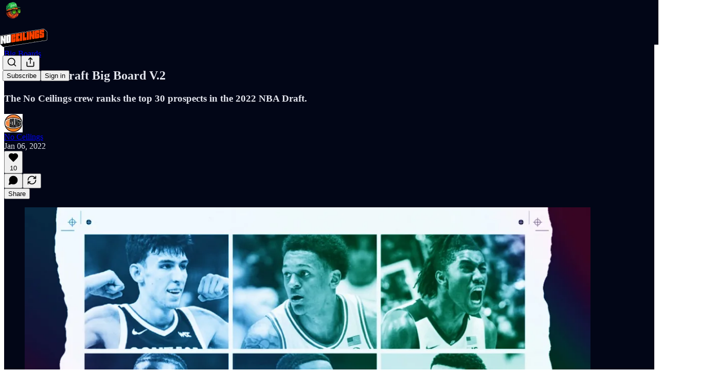

--- FILE ---
content_type: text/html; charset=utf-8
request_url: https://www.noceilingsnba.com/p/2022-nba-draft-big-board-v2
body_size: 38364
content:
<!DOCTYPE html>
<html lang="en">
    <head>
        <meta charset="utf-8" />
        <meta name="norton-safeweb-site-verification" content="24usqpep0ejc5w6hod3dulxwciwp0djs6c6ufp96av3t4whuxovj72wfkdjxu82yacb7430qjm8adbd5ezlt4592dq4zrvadcn9j9n-0btgdzpiojfzno16-fnsnu7xd" />
        
        <link rel="preconnect" href="https://substackcdn.com" />
        

        
            <title data-rh="true">2022 NBA Draft Big Board V.2 - No Ceilings</title>
            
            <meta data-rh="true" name="theme-color" content="#020617"/><meta data-rh="true" property="og:type" content="article"/><meta data-rh="true" property="og:title" content="2022 NBA Draft Big Board V.2"/><meta data-rh="true" name="twitter:title" content="2022 NBA Draft Big Board V.2"/><meta data-rh="true" name="description" content="The No Ceilings crew ranks the top 30 prospects in the 2022 NBA Draft."/><meta data-rh="true" property="og:description" content="The No Ceilings crew ranks the top 30 prospects in the 2022 NBA Draft."/><meta data-rh="true" name="twitter:description" content="The No Ceilings crew ranks the top 30 prospects in the 2022 NBA Draft."/><meta data-rh="true" property="og:image" content="https://substackcdn.com/image/fetch/$s_!NKW6!,w_1200,h_600,c_fill,f_jpg,q_auto:good,fl_progressive:steep,g_auto/https%3A%2F%2Fbucketeer-e05bbc84-baa3-437e-9518-adb32be77984.s3.amazonaws.com%2Fpublic%2Fimages%2F1bca91fe-da76-4085-af98-3aaea52b99ed_1136x818.jpeg"/><meta data-rh="true" name="twitter:image" content="https://substackcdn.com/image/fetch/$s_!oh7D!,f_auto,q_auto:best,fl_progressive:steep/https%3A%2F%2Fnoceilings.substack.com%2Fapi%2Fv1%2Fpost_preview%2F46669100%2Ftwitter.jpg%3Fversion%3D4"/><meta data-rh="true" name="twitter:card" content="summary_large_image"/><meta data-rh="true" property="interactionStatistic" content="[{&quot;@type&quot;:&quot;InteractionCounter&quot;,&quot;interactionType&quot;:&quot;https://schema.org/LikeAction&quot;,&quot;userInteractionCount&quot;:10},{&quot;@type&quot;:&quot;InteractionCounter&quot;,&quot;interactionType&quot;:&quot;https://schema.org/CommentAction&quot;,&quot;userInteractionCount&quot;:0}]"/>
            
            
        

        

        <style>
          @layer legacy, tailwind, pencraftReset, pencraft;
        </style>

        
        <link rel="preload" as="style" href="https://substackcdn.com/bundle/theme/main.b848442bfa49981554c9.css" />
        
        <link rel="preload" as="style" href="https://substackcdn.com/bundle/theme/color_links.c9908948e2f4e05476e6.css" />
        
        
        

        
            
                <link rel="stylesheet" type="text/css" href="https://substackcdn.com/bundle/static/css/7276.3fc6a5c9.css" />
            
                <link rel="stylesheet" type="text/css" href="https://substackcdn.com/bundle/static/css/8447.474bb763.css" />
            
                <link rel="stylesheet" type="text/css" href="https://substackcdn.com/bundle/static/css/3745.b8c40cc4.css" />
            
                <link rel="stylesheet" type="text/css" href="https://substackcdn.com/bundle/static/css/9810.c0d3af28.css" />
            
                <link rel="stylesheet" type="text/css" href="https://substackcdn.com/bundle/static/css/9867.aa1d2138.css" />
            
                <link rel="stylesheet" type="text/css" href="https://substackcdn.com/bundle/static/css/5925.9af1e3a5.css" />
            
                <link rel="stylesheet" type="text/css" href="https://substackcdn.com/bundle/static/css/1663.ad6a649e.css" />
            
                <link rel="stylesheet" type="text/css" href="https://substackcdn.com/bundle/static/css/3928.6f40eed9.css" />
            
                <link rel="stylesheet" type="text/css" href="https://substackcdn.com/bundle/static/css/3996.37b92dd8.css" />
            
                <link rel="stylesheet" type="text/css" href="https://substackcdn.com/bundle/static/css/1314.a4773d73.css" />
            
                <link rel="stylesheet" type="text/css" href="https://substackcdn.com/bundle/static/css/214.143f2659.css" />
            
                <link rel="stylesheet" type="text/css" href="https://substackcdn.com/bundle/static/css/main.d47bd7b7.css" />
            
                <link rel="stylesheet" type="text/css" href="https://substackcdn.com/bundle/static/css/214.143f2659.css" />
            
                <link rel="stylesheet" type="text/css" href="https://substackcdn.com/bundle/static/css/1314.a4773d73.css" />
            
                <link rel="stylesheet" type="text/css" href="https://substackcdn.com/bundle/static/css/3996.37b92dd8.css" />
            
                <link rel="stylesheet" type="text/css" href="https://substackcdn.com/bundle/static/css/3928.6f40eed9.css" />
            
                <link rel="stylesheet" type="text/css" href="https://substackcdn.com/bundle/static/css/1663.ad6a649e.css" />
            
                <link rel="stylesheet" type="text/css" href="https://substackcdn.com/bundle/static/css/5925.9af1e3a5.css" />
            
                <link rel="stylesheet" type="text/css" href="https://substackcdn.com/bundle/static/css/9867.aa1d2138.css" />
            
                <link rel="stylesheet" type="text/css" href="https://substackcdn.com/bundle/static/css/9810.c0d3af28.css" />
            
                <link rel="stylesheet" type="text/css" href="https://substackcdn.com/bundle/static/css/6379.813be60f.css" />
            
        

        
        
        
        
        <meta name="viewport" content="width=device-width, initial-scale=1, maximum-scale=1, user-scalable=0, viewport-fit=cover" />
        <meta name="author" content="No Ceilings" />
        <meta property="og:url" content="https://www.noceilingsnba.com/p/2022-nba-draft-big-board-v2" />
        
        
        <link rel="canonical" href="https://www.noceilingsnba.com/p/2022-nba-draft-big-board-v2" />
        

        

        

        

        
            
                <link rel="shortcut icon" href="https://substackcdn.com/image/fetch/$s_!kfHh!,f_auto,q_auto:good,fl_progressive:steep/https%3A%2F%2Fsubstack-post-media.s3.amazonaws.com%2Fpublic%2Fimages%2F02fab1da-674b-48ac-be1f-39880dded53b%2Ffavicon.ico">
            
        
            
                <link rel="icon" type="image/png" sizes="16x16" href="https://substackcdn.com/image/fetch/$s_!cIwC!,f_auto,q_auto:good,fl_progressive:steep/https%3A%2F%2Fsubstack-post-media.s3.amazonaws.com%2Fpublic%2Fimages%2F02fab1da-674b-48ac-be1f-39880dded53b%2Ffavicon-16x16.png">
            
        
            
                <link rel="icon" type="image/png" sizes="32x32" href="https://substackcdn.com/image/fetch/$s_!MAOL!,f_auto,q_auto:good,fl_progressive:steep/https%3A%2F%2Fsubstack-post-media.s3.amazonaws.com%2Fpublic%2Fimages%2F02fab1da-674b-48ac-be1f-39880dded53b%2Ffavicon-32x32.png">
            
        
            
                <link rel="icon" type="image/png" sizes="48x48" href="https://substackcdn.com/image/fetch/$s_!ZBzs!,f_auto,q_auto:good,fl_progressive:steep/https%3A%2F%2Fsubstack-post-media.s3.amazonaws.com%2Fpublic%2Fimages%2F02fab1da-674b-48ac-be1f-39880dded53b%2Ffavicon-48x48.png">
            
        
            
                <link rel="apple-touch-icon" sizes="57x57" href="https://substackcdn.com/image/fetch/$s_!J3Ue!,f_auto,q_auto:good,fl_progressive:steep/https%3A%2F%2Fsubstack-post-media.s3.amazonaws.com%2Fpublic%2Fimages%2F02fab1da-674b-48ac-be1f-39880dded53b%2Fapple-touch-icon-57x57.png">
            
        
            
                <link rel="apple-touch-icon" sizes="60x60" href="https://substackcdn.com/image/fetch/$s_!fJ8Y!,f_auto,q_auto:good,fl_progressive:steep/https%3A%2F%2Fsubstack-post-media.s3.amazonaws.com%2Fpublic%2Fimages%2F02fab1da-674b-48ac-be1f-39880dded53b%2Fapple-touch-icon-60x60.png">
            
        
            
                <link rel="apple-touch-icon" sizes="72x72" href="https://substackcdn.com/image/fetch/$s_!aP_j!,f_auto,q_auto:good,fl_progressive:steep/https%3A%2F%2Fsubstack-post-media.s3.amazonaws.com%2Fpublic%2Fimages%2F02fab1da-674b-48ac-be1f-39880dded53b%2Fapple-touch-icon-72x72.png">
            
        
            
                <link rel="apple-touch-icon" sizes="76x76" href="https://substackcdn.com/image/fetch/$s_!GCTy!,f_auto,q_auto:good,fl_progressive:steep/https%3A%2F%2Fsubstack-post-media.s3.amazonaws.com%2Fpublic%2Fimages%2F02fab1da-674b-48ac-be1f-39880dded53b%2Fapple-touch-icon-76x76.png">
            
        
            
                <link rel="apple-touch-icon" sizes="114x114" href="https://substackcdn.com/image/fetch/$s_!hQ1l!,f_auto,q_auto:good,fl_progressive:steep/https%3A%2F%2Fsubstack-post-media.s3.amazonaws.com%2Fpublic%2Fimages%2F02fab1da-674b-48ac-be1f-39880dded53b%2Fapple-touch-icon-114x114.png">
            
        
            
                <link rel="apple-touch-icon" sizes="120x120" href="https://substackcdn.com/image/fetch/$s_!FM7t!,f_auto,q_auto:good,fl_progressive:steep/https%3A%2F%2Fsubstack-post-media.s3.amazonaws.com%2Fpublic%2Fimages%2F02fab1da-674b-48ac-be1f-39880dded53b%2Fapple-touch-icon-120x120.png">
            
        
            
                <link rel="apple-touch-icon" sizes="144x144" href="https://substackcdn.com/image/fetch/$s_!gEnk!,f_auto,q_auto:good,fl_progressive:steep/https%3A%2F%2Fsubstack-post-media.s3.amazonaws.com%2Fpublic%2Fimages%2F02fab1da-674b-48ac-be1f-39880dded53b%2Fapple-touch-icon-144x144.png">
            
        
            
                <link rel="apple-touch-icon" sizes="152x152" href="https://substackcdn.com/image/fetch/$s_!mLoA!,f_auto,q_auto:good,fl_progressive:steep/https%3A%2F%2Fsubstack-post-media.s3.amazonaws.com%2Fpublic%2Fimages%2F02fab1da-674b-48ac-be1f-39880dded53b%2Fapple-touch-icon-152x152.png">
            
        
            
                <link rel="apple-touch-icon" sizes="167x167" href="https://substackcdn.com/image/fetch/$s_!Ywos!,f_auto,q_auto:good,fl_progressive:steep/https%3A%2F%2Fsubstack-post-media.s3.amazonaws.com%2Fpublic%2Fimages%2F02fab1da-674b-48ac-be1f-39880dded53b%2Fapple-touch-icon-167x167.png">
            
        
            
                <link rel="apple-touch-icon" sizes="180x180" href="https://substackcdn.com/image/fetch/$s_!IgZ-!,f_auto,q_auto:good,fl_progressive:steep/https%3A%2F%2Fsubstack-post-media.s3.amazonaws.com%2Fpublic%2Fimages%2F02fab1da-674b-48ac-be1f-39880dded53b%2Fapple-touch-icon-180x180.png">
            
        
            
                <link rel="apple-touch-icon" sizes="1024x1024" href="https://substackcdn.com/image/fetch/$s_!xaRN!,f_auto,q_auto:good,fl_progressive:steep/https%3A%2F%2Fsubstack-post-media.s3.amazonaws.com%2Fpublic%2Fimages%2F02fab1da-674b-48ac-be1f-39880dded53b%2Fapple-touch-icon-1024x1024.png">
            
        
            
        
            
        
            
        

        

        
            <link rel="alternate" type="application/rss+xml" href="/feed?sectionId=9794" title="No Ceilings"/>
        

        
        
        

        <style>:root{--color_theme_bg_pop:#ea580c;--background_pop:#ea580c;--color_theme_bg_web:#020617;--cover_bg_color:#020617;--cover_bg_color_secondary:#111525;--background_pop_darken:#d24f0b;--print_on_pop:#ffffff;--color_theme_bg_pop_darken:#d24f0b;--color_theme_print_on_pop:#ffffff;--color_theme_bg_pop_20:rgba(234, 88, 12, 0.2);--color_theme_bg_pop_30:rgba(234, 88, 12, 0.3);--border_subtle:rgba(53, 56, 69, 0.5);--background_subtle:rgba(252, 230, 219, 0.4);--print_pop:#ea580c;--color_theme_accent:#ea580c;--cover_print_primary:#ffffff;--cover_print_secondary:#d9d9d9;--cover_print_tertiary:#d9d9d9;--cover_border_color:#ffffff;--font_family_headings_preset:'SF Pro Display', -apple-system, system-ui, BlinkMacSystemFont, 'Inter', 'Segoe UI', Roboto, Helvetica, Arial, sans-serif, 'Apple Color Emoji', 'Segoe UI Emoji', 'Segoe UI Symbol';--font_weight_headings_preset:900;--font_family_body_preset:'SF Pro Display', -apple-system, system-ui, BlinkMacSystemFont, 'Inter', 'Segoe UI', Roboto, Helvetica, Arial, sans-serif, 'Apple Color Emoji', 'Segoe UI Emoji', 'Segoe UI Symbol';--font_weight_body_preset:400;--font_preset_heading:heavy_sans;--font_preset_body:sans;--home_hero:magazine-5;--home_posts:custom;--web_bg_color:#020617;--background_contrast_1:#111525;--background_contrast_2:#242836;--background_contrast_3:#494c58;--background_contrast_4:#6e707a;--background_contrast_5:#afb0b6;--color_theme_bg_contrast_1:#111525;--color_theme_bg_contrast_2:#242836;--color_theme_bg_contrast_3:#494c58;--color_theme_bg_contrast_4:#6e707a;--color_theme_bg_contrast_5:#afb0b6;--color_theme_bg_elevated:#111525;--color_theme_bg_elevated_secondary:#242836;--color_theme_bg_elevated_tertiary:#494c58;--color_theme_detail:#1b1f2e;--background_contrast_pop:rgba(234, 88, 12, 0.4);--color_theme_bg_contrast_pop:rgba(234, 88, 12, 0.4);--input_background:#0f1223;--cover_input_background:#0f1223;--tooltip_background:#323543;--web_bg_color_h:228.57142857142856;--web_bg_color_s:84%;--web_bg_color_l:4.901960784313726%;--print_on_web_bg_color:hsl(228.57142857142856, 21.00000000000007%, 90.49019607843137%);--print_secondary_on_web_bg_color:#9a9ba2;--selected_comment_background_color:#0e0e18;--background_pop_rgb:234, 88, 12;--background_pop_rgb_pc:234 88 12;--color_theme_bg_pop_rgb:234, 88, 12;--color_theme_bg_pop_rgb_pc:234 88 12;--color_theme_accent_rgb:234, 88, 12;--color_theme_accent_rgb_pc:234 88 12;}</style>

        
            <link rel="stylesheet" href="https://substackcdn.com/bundle/theme/main.b848442bfa49981554c9.css" />
        
            <link rel="stylesheet" href="https://substackcdn.com/bundle/theme/color_links.c9908948e2f4e05476e6.css" />
        

        <style></style>

        

        

        

        
            <script async="true" src="https://www.googletagmanager.com/gtag/js?id=G-SJBMY75N5T&l=GA4DataLayer" >
            </script>
        
    </head>

    <body class="">
        

        
            <noscript><iframe src="https://www.googletagmanager.com/ns.html?id=G-SJBMY75N5T" height="0"
                              width="0" style="display:none;visibility:hidden"></iframe></noscript>
        

        

        

        

        

        <div id="entry">
            <div id="main" class="main typography use-theme-bg"><div class="pencraft pc-display-contents pc-reset pubTheme-yiXxQA"><div data-testid="navbar" class="main-menu"><div class="mainMenuContent-DME8DR"><div style="position:relative;height:87px;" class="pencraft pc-display-flex pc-gap-12 pc-paddingLeft-20 pc-paddingRight-20 pc-justifyContent-space-between pc-alignItems-center pc-reset border-bottom-detail-k1F6C4 topBar-pIF0J1"><div style="flex-basis:0px;flex-grow:1;" class="logoContainer-p12gJb"><a href="/" native class="pencraft pc-display-contents pc-reset"><div draggable="false" class="pencraft pc-display-flex pc-position-relative pc-reset"><div style="width:40px;height:40px;" class="pencraft pc-display-flex pc-reset bg-white-ZBV5av pc-borderRadius-sm overflow-hidden-WdpwT6 sizing-border-box-DggLA4"><picture><source type="image/webp" srcset="https://substackcdn.com/image/fetch/$s_!lwZH!,w_80,h_80,c_fill,f_webp,q_auto:good,fl_progressive:steep,g_auto/https%3A%2F%2Fsubstack-post-media.s3.amazonaws.com%2Fpublic%2Fimages%2F5cbe790f-e221-4250-9e16-742bd08d81a4_800x800.png"/><img src="https://substackcdn.com/image/fetch/$s_!lwZH!,w_80,h_80,c_fill,f_auto,q_auto:good,fl_progressive:steep,g_auto/https%3A%2F%2Fsubstack-post-media.s3.amazonaws.com%2Fpublic%2Fimages%2F5cbe790f-e221-4250-9e16-742bd08d81a4_800x800.png" sizes="100vw" alt="No Ceilings" width="80" height="80" style="width:40px;height:40px;" draggable="false" class="img-OACg1c object-fit-cover-u4ReeV pencraft pc-reset"/></picture></div></div></a></div><div style="flex-grow:0;" class="titleContainer-DJYq5v"><h1 class="pencraft pc-reset font-pub-headings-FE5byy reset-IxiVJZ title-oOnUGd titleWithWordmark-GfqxEZ"><a href="/" class="pencraft pc-display-contents pc-reset"><img alt="No Ceilings" src="https://substackcdn.com/image/fetch/$s_!mgFw!,e_trim:10:white/e_trim:10:transparent/h_72,c_limit,f_auto,q_auto:good,fl_progressive:steep/https%3A%2F%2Fsubstack-post-media.s3.amazonaws.com%2Fpublic%2Fimages%2Fa239837f-4949-4498-868c-31401b2cdc0c_1600x900.png" style="display:block;height:36px;"/></a></h1></div><div style="flex-basis:0px;flex-grow:1;" class="pencraft pc-display-flex pc-justifyContent-flex-end pc-alignItems-center pc-reset"><div class="buttonsContainer-SJBuep"><div class="pencraft pc-display-flex pc-gap-8 pc-justifyContent-flex-end pc-alignItems-center pc-reset navbar-buttons"><div class="pencraft pc-display-flex pc-gap-4 pc-reset"><span data-state="closed"><button tabindex="0" type="button" aria-label="Search" class="pencraft pc-reset pencraft iconButton-mq_Et5 iconButtonBase-dJGHgN buttonBase-GK1x3M buttonStyle-r7yGCK size_md-gCDS3o priority_tertiary-rlke8z"><svg xmlns="http://www.w3.org/2000/svg" width="20" height="20" viewBox="0 0 24 24" fill="none" stroke="currentColor" stroke-width="2" stroke-linecap="round" stroke-linejoin="round" class="lucide lucide-search"><circle cx="11" cy="11" r="8"></circle><path d="m21 21-4.3-4.3"></path></svg></button></span><button tabindex="0" type="button" aria-label="Share Publication" id="headlessui-menu-button-P0-5" aria-haspopup="menu" aria-expanded="false" data-headlessui-state class="pencraft pc-reset pencraft iconButton-mq_Et5 iconButtonBase-dJGHgN buttonBase-GK1x3M buttonStyle-r7yGCK size_md-gCDS3o priority_tertiary-rlke8z"><svg xmlns="http://www.w3.org/2000/svg" width="20" height="20" viewBox="0 0 24 24" fill="none" stroke="currentColor" stroke-width="2" stroke-linecap="round" stroke-linejoin="round" class="lucide lucide-share"><path d="M4 12v8a2 2 0 0 0 2 2h12a2 2 0 0 0 2-2v-8"></path><polyline points="16 6 12 2 8 6"></polyline><line x1="12" x2="12" y1="2" y2="15"></line></svg></button></div><button tabindex="0" type="button" data-testid="noncontributor-cta-button" class="pencraft pc-reset pencraft buttonBase-GK1x3M buttonText-X0uSmG buttonStyle-r7yGCK priority_primary-RfbeYt size_md-gCDS3o">Subscribe</button><button tabindex="0" type="button" native data-href="https://substack.com/sign-in?redirect=%2Fp%2F2022-nba-draft-big-board-v2&amp;for_pub=noceilings" class="pencraft pc-reset pencraft buttonBase-GK1x3M buttonText-X0uSmG buttonStyle-r7yGCK priority_tertiary-rlke8z size_md-gCDS3o">Sign in</button></div></div></div></div></div><div style="height:88px;"></div></div></div><div><script type="application/ld+json">{"@context":"https://schema.org","@type":"NewsArticle","url":"https://www.noceilingsnba.com/p/2022-nba-draft-big-board-v2","mainEntityOfPage":"https://www.noceilingsnba.com/p/2022-nba-draft-big-board-v2","headline":"2022 NBA Draft Big Board V.2","description":"The No Ceilings crew ranks the top 30 prospects in the 2022 NBA Draft.","image":[{"@type":"ImageObject","url":"https://substackcdn.com/image/fetch/$s_!NKW6!,f_auto,q_auto:good,fl_progressive:steep/https%3A%2F%2Fbucketeer-e05bbc84-baa3-437e-9518-adb32be77984.s3.amazonaws.com%2Fpublic%2Fimages%2F1bca91fe-da76-4085-af98-3aaea52b99ed_1136x818.jpeg"}],"datePublished":"2022-01-06T14:00:39+00:00","dateModified":"2022-01-06T14:00:39+00:00","isAccessibleForFree":true,"author":[{"@type":"Person","name":"No Ceilings","url":"https://substack.com/@noceilingsnba","description":"It\u2019s Always Draft Season.","identifier":"user:54788750","sameAs":["https://twitter.com/NoCeilingsNBA"],"image":{"@type":"ImageObject","contentUrl":"https://substackcdn.com/image/fetch/$s_!5wAo!,f_auto,q_auto:good,fl_progressive:steep/https%3A%2F%2Fsubstack-post-media.s3.amazonaws.com%2Fpublic%2Fimages%2F40d977e1-ea9c-4970-8358-adeb26015862_400x400.jpeg","thumbnailUrl":"https://substackcdn.com/image/fetch/$s_!5wAo!,w_128,h_128,c_limit,f_auto,q_auto:good,fl_progressive:steep/https%3A%2F%2Fsubstack-post-media.s3.amazonaws.com%2Fpublic%2Fimages%2F40d977e1-ea9c-4970-8358-adeb26015862_400x400.jpeg"}}],"publisher":{"@type":"Organization","name":"No Ceilings","url":"https://www.noceilingsnba.com","description":"Welcome to No Ceilings. Let's talk basketball. ","interactionStatistic":{"@type":"InteractionCounter","name":"Subscribers","interactionType":"https://schema.org/SubscribeAction","userInteractionCount":1000},"identifier":"pub:536361","logo":{"@type":"ImageObject","url":"https://substackcdn.com/image/fetch/$s_!lwZH!,f_auto,q_auto:good,fl_progressive:steep/https%3A%2F%2Fsubstack-post-media.s3.amazonaws.com%2Fpublic%2Fimages%2F5cbe790f-e221-4250-9e16-742bd08d81a4_800x800.png","contentUrl":"https://substackcdn.com/image/fetch/$s_!lwZH!,f_auto,q_auto:good,fl_progressive:steep/https%3A%2F%2Fsubstack-post-media.s3.amazonaws.com%2Fpublic%2Fimages%2F5cbe790f-e221-4250-9e16-742bd08d81a4_800x800.png","thumbnailUrl":"https://substackcdn.com/image/fetch/$s_!lwZH!,w_128,h_128,c_limit,f_auto,q_auto:good,fl_progressive:steep/https%3A%2F%2Fsubstack-post-media.s3.amazonaws.com%2Fpublic%2Fimages%2F5cbe790f-e221-4250-9e16-742bd08d81a4_800x800.png"},"image":{"@type":"ImageObject","url":"https://substackcdn.com/image/fetch/$s_!lwZH!,f_auto,q_auto:good,fl_progressive:steep/https%3A%2F%2Fsubstack-post-media.s3.amazonaws.com%2Fpublic%2Fimages%2F5cbe790f-e221-4250-9e16-742bd08d81a4_800x800.png","contentUrl":"https://substackcdn.com/image/fetch/$s_!lwZH!,f_auto,q_auto:good,fl_progressive:steep/https%3A%2F%2Fsubstack-post-media.s3.amazonaws.com%2Fpublic%2Fimages%2F5cbe790f-e221-4250-9e16-742bd08d81a4_800x800.png","thumbnailUrl":"https://substackcdn.com/image/fetch/$s_!lwZH!,w_128,h_128,c_limit,f_auto,q_auto:good,fl_progressive:steep/https%3A%2F%2Fsubstack-post-media.s3.amazonaws.com%2Fpublic%2Fimages%2F5cbe790f-e221-4250-9e16-742bd08d81a4_800x800.png"},"sameAs":["https://twitter.com/NoCeilingsNBA"]}}</script><div aria-label="Post" role="main" class="single-post-container"><div class="container"><div class="single-post"><div class="pencraft pc-display-contents pc-reset pubTheme-yiXxQA"><article class="typography newsletter-post post"><div role="region" aria-label="Post header" class="post-header"><div class="pencraft pc-display-flex pc-reset post-label"><a href="https://www.noceilingsnba.com/s/big-boards/?utm_source=substack&amp;utm_medium=menu" class="pencraft pc-reset color-secondary-ls1g8s line-height-20-t4M0El font-meta-MWBumP size-14-MLPa7j weight-medium-fw81nC transform-uppercase-yKDgcq reset-IxiVJZ meta-EgzBVA">Big Boards</a></div><h1 dir="auto" class="post-title published title-X77sOw">2022 NBA Draft Big Board V.2</h1><h3 dir="auto" class="subtitle subtitle-HEEcLo">The No Ceilings crew ranks the top 30 prospects in the 2022 NBA Draft.</h3><div aria-label="Post UFI" role="region" class="pencraft pc-display-flex pc-flexDirection-column pc-paddingBottom-16 pc-reset"><div class="pencraft pc-display-flex pc-flexDirection-column pc-paddingTop-16 pc-paddingBottom-16 pc-reset"><div class="pencraft pc-display-flex pc-gap-12 pc-alignItems-center pc-reset byline-wrapper"><div class="pencraft pc-display-flex pc-reset"><div class="pencraft pc-display-flex pc-flexDirection-row pc-gap-8 pc-alignItems-center pc-justifyContent-flex-start pc-reset"><div style="--scale:36px;--offset:9px;--border-width:4.5px;" class="pencraft pc-display-flex pc-flexDirection-row pc-alignItems-center pc-justifyContent-flex-start pc-reset ltr-qDBmby"><a href="https://substack.com/@noceilingsnba" aria-label="View No Ceilings's profile" class="pencraft pc-display-contents pc-reset"><div style="--scale:36px;" tabindex="0" class="pencraft pc-display-flex pc-width-36 pc-height-36 pc-justifyContent-center pc-alignItems-center pc-position-relative pc-reset bg-secondary-UUD3_J flex-auto-j3S2WA animate-XFJxE4 outline-detail-vcQLyr pc-borderRadius-full overflow-hidden-WdpwT6 sizing-border-box-DggLA4 pressable-sm-YIJFKJ showFocus-sk_vEm container-TAtrWj interactive-UkK0V6 avatar-u8q6xB last-JfNEJ_"><div style="--scale:36px;" title="No Ceilings" class="pencraft pc-display-flex pc-width-36 pc-height-36 pc-justifyContent-center pc-alignItems-center pc-position-relative pc-reset bg-secondary-UUD3_J flex-auto-j3S2WA outline-detail-vcQLyr pc-borderRadius-full overflow-hidden-WdpwT6 sizing-border-box-DggLA4 container-TAtrWj"><picture><source type="image/webp" srcset="https://substackcdn.com/image/fetch/$s_!5wAo!,w_36,h_36,c_fill,f_webp,q_auto:good,fl_progressive:steep/https%3A%2F%2Fsubstack-post-media.s3.amazonaws.com%2Fpublic%2Fimages%2F40d977e1-ea9c-4970-8358-adeb26015862_400x400.jpeg 36w, https://substackcdn.com/image/fetch/$s_!5wAo!,w_72,h_72,c_fill,f_webp,q_auto:good,fl_progressive:steep/https%3A%2F%2Fsubstack-post-media.s3.amazonaws.com%2Fpublic%2Fimages%2F40d977e1-ea9c-4970-8358-adeb26015862_400x400.jpeg 72w, https://substackcdn.com/image/fetch/$s_!5wAo!,w_108,h_108,c_fill,f_webp,q_auto:good,fl_progressive:steep/https%3A%2F%2Fsubstack-post-media.s3.amazonaws.com%2Fpublic%2Fimages%2F40d977e1-ea9c-4970-8358-adeb26015862_400x400.jpeg 108w" sizes="36px"/><img src="https://substackcdn.com/image/fetch/$s_!5wAo!,w_36,h_36,c_fill,f_auto,q_auto:good,fl_progressive:steep/https%3A%2F%2Fsubstack-post-media.s3.amazonaws.com%2Fpublic%2Fimages%2F40d977e1-ea9c-4970-8358-adeb26015862_400x400.jpeg" sizes="36px" alt="No Ceilings's avatar" srcset="https://substackcdn.com/image/fetch/$s_!5wAo!,w_36,h_36,c_fill,f_auto,q_auto:good,fl_progressive:steep/https%3A%2F%2Fsubstack-post-media.s3.amazonaws.com%2Fpublic%2Fimages%2F40d977e1-ea9c-4970-8358-adeb26015862_400x400.jpeg 36w, https://substackcdn.com/image/fetch/$s_!5wAo!,w_72,h_72,c_fill,f_auto,q_auto:good,fl_progressive:steep/https%3A%2F%2Fsubstack-post-media.s3.amazonaws.com%2Fpublic%2Fimages%2F40d977e1-ea9c-4970-8358-adeb26015862_400x400.jpeg 72w, https://substackcdn.com/image/fetch/$s_!5wAo!,w_108,h_108,c_fill,f_auto,q_auto:good,fl_progressive:steep/https%3A%2F%2Fsubstack-post-media.s3.amazonaws.com%2Fpublic%2Fimages%2F40d977e1-ea9c-4970-8358-adeb26015862_400x400.jpeg 108w" width="36" height="36" draggable="false" class="img-OACg1c object-fit-cover-u4ReeV pencraft pc-reset"/></picture></div></div></a></div></div></div><div class="pencraft pc-display-flex pc-flexDirection-column pc-reset"><div class="pencraft pc-reset color-pub-primary-text-NyXPlw line-height-20-t4M0El font-meta-MWBumP size-11-NuY2Zx weight-medium-fw81nC transform-uppercase-yKDgcq reset-IxiVJZ meta-EgzBVA"><div class="profile-hover-card-target profileHoverCardTarget-PBxvGm"><a href="https://substack.com/@noceilingsnba" class="pencraft pc-reset decoration-hover-underline-ClDVRM reset-IxiVJZ">No Ceilings</a></div></div><div class="pencraft pc-display-flex pc-gap-4 pc-reset"><div class="pencraft pc-reset color-pub-secondary-text-hGQ02T line-height-20-t4M0El font-meta-MWBumP size-11-NuY2Zx weight-medium-fw81nC transform-uppercase-yKDgcq reset-IxiVJZ meta-EgzBVA">Jan 06, 2022</div></div></div></div></div><div class="pencraft pc-display-flex pc-gap-16 pc-paddingTop-16 pc-paddingBottom-16 pc-justifyContent-space-between pc-alignItems-center pc-reset flex-grow-rzmknG border-top-detail-themed-k9TZAY border-bottom-detail-themed-Ua9186 post-ufi"><div class="pencraft pc-display-flex pc-gap-8 pc-reset"><div class="like-button-container post-ufi-button style-button"><button tabindex="0" type="button" aria-label="Like (10)" aria-pressed="false" class="pencraft pc-reset pencraft post-ufi-button style-button has-label with-border"><svg role="img" style="height:20px;width:20px;" width="20" height="20" viewBox="0 0 24 24" fill="#000000" stroke-width="2" stroke="#000" xmlns="http://www.w3.org/2000/svg" class="icon"><g><title></title><svg xmlns="http://www.w3.org/2000/svg" width="24" height="24" viewBox="0 0 24 24" stroke-width="2" stroke-linecap="round" stroke-linejoin="round" class="lucide lucide-heart"><path d="M19 14c1.49-1.46 3-3.21 3-5.5A5.5 5.5 0 0 0 16.5 3c-1.76 0-3 .5-4.5 2-1.5-1.5-2.74-2-4.5-2A5.5 5.5 0 0 0 2 8.5c0 2.3 1.5 4.05 3 5.5l7 7Z"></path></svg></g></svg><div class="label">10</div></button></div><button tabindex="0" type="button" aria-label="View comments (0)" data-href="https://www.noceilingsnba.com/p/2022-nba-draft-big-board-v2/comments" class="pencraft pc-reset pencraft post-ufi-button style-button post-ufi-comment-button no-label with-border"><svg role="img" style="height:20px;width:20px;" width="20" height="20" viewBox="0 0 24 24" fill="#000000" stroke-width="2" stroke="#000" xmlns="http://www.w3.org/2000/svg" class="icon"><g><title></title><svg xmlns="http://www.w3.org/2000/svg" width="24" height="24" viewBox="0 0 24 24" stroke-width="2" stroke-linecap="round" stroke-linejoin="round" class="lucide lucide-message-circle"><path d="M7.9 20A9 9 0 1 0 4 16.1L2 22Z"></path></svg></g></svg></button><button tabindex="0" type="button" class="pencraft pc-reset pencraft post-ufi-button style-button no-label with-border"><svg role="img" style="height:20px;width:20px;" width="20" height="20" viewBox="0 0 24 24" fill="none" stroke-width="2" stroke="#000" xmlns="http://www.w3.org/2000/svg" class="icon"><g><title></title><path d="M21 3V8M21 8H16M21 8L18 5.29962C16.7056 4.14183 15.1038 3.38328 13.3879 3.11547C11.6719 2.84766 9.9152 3.08203 8.32951 3.79031C6.74382 4.49858 5.39691 5.65051 4.45125 7.10715C3.5056 8.5638 3.00158 10.2629 3 11.9996M3 21V16M3 16H8M3 16L6 18.7C7.29445 19.8578 8.89623 20.6163 10.6121 20.8841C12.3281 21.152 14.0848 20.9176 15.6705 20.2093C17.2562 19.501 18.6031 18.3491 19.5487 16.8925C20.4944 15.4358 20.9984 13.7367 21 12" stroke-linecap="round" stroke-linejoin="round"></path></g></svg></button></div><div class="pencraft pc-display-flex pc-gap-8 pc-reset"><button tabindex="0" type="button" data-href="javascript:void(0)" class="pencraft pc-reset pencraft post-ufi-button style-button no-icon has-label with-border"><div class="label">Share</div></button></div></div></div></div><div class="visibility-check"></div><div><div class="available-content"><div dir="auto" class="body markup"><div class="captioned-image-container"><figure><a target="_blank" href="https://substackcdn.com/image/fetch/$s_!NKW6!,f_auto,q_auto:good,fl_progressive:steep/https%3A%2F%2Fbucketeer-e05bbc84-baa3-437e-9518-adb32be77984.s3.amazonaws.com%2Fpublic%2Fimages%2F1bca91fe-da76-4085-af98-3aaea52b99ed_1136x818.jpeg" data-component-name="Image2ToDOM" rel class="image-link image2 is-viewable-img"><div class="image2-inset"><picture><source type="image/webp" srcset="https://substackcdn.com/image/fetch/$s_!NKW6!,w_424,c_limit,f_webp,q_auto:good,fl_progressive:steep/https%3A%2F%2Fbucketeer-e05bbc84-baa3-437e-9518-adb32be77984.s3.amazonaws.com%2Fpublic%2Fimages%2F1bca91fe-da76-4085-af98-3aaea52b99ed_1136x818.jpeg 424w, https://substackcdn.com/image/fetch/$s_!NKW6!,w_848,c_limit,f_webp,q_auto:good,fl_progressive:steep/https%3A%2F%2Fbucketeer-e05bbc84-baa3-437e-9518-adb32be77984.s3.amazonaws.com%2Fpublic%2Fimages%2F1bca91fe-da76-4085-af98-3aaea52b99ed_1136x818.jpeg 848w, https://substackcdn.com/image/fetch/$s_!NKW6!,w_1272,c_limit,f_webp,q_auto:good,fl_progressive:steep/https%3A%2F%2Fbucketeer-e05bbc84-baa3-437e-9518-adb32be77984.s3.amazonaws.com%2Fpublic%2Fimages%2F1bca91fe-da76-4085-af98-3aaea52b99ed_1136x818.jpeg 1272w, https://substackcdn.com/image/fetch/$s_!NKW6!,w_1456,c_limit,f_webp,q_auto:good,fl_progressive:steep/https%3A%2F%2Fbucketeer-e05bbc84-baa3-437e-9518-adb32be77984.s3.amazonaws.com%2Fpublic%2Fimages%2F1bca91fe-da76-4085-af98-3aaea52b99ed_1136x818.jpeg 1456w" sizes="100vw"/><img src="https://substackcdn.com/image/fetch/$s_!NKW6!,w_1456,c_limit,f_auto,q_auto:good,fl_progressive:steep/https%3A%2F%2Fbucketeer-e05bbc84-baa3-437e-9518-adb32be77984.s3.amazonaws.com%2Fpublic%2Fimages%2F1bca91fe-da76-4085-af98-3aaea52b99ed_1136x818.jpeg" width="1100" height="792" data-attrs="{&quot;src&quot;:&quot;https://bucketeer-e05bbc84-baa3-437e-9518-adb32be77984.s3.amazonaws.com/public/images/1bca91fe-da76-4085-af98-3aaea52b99ed_1136x818.jpeg&quot;,&quot;srcNoWatermark&quot;:null,&quot;fullscreen&quot;:null,&quot;imageSize&quot;:null,&quot;height&quot;:792,&quot;width&quot;:1100,&quot;resizeWidth&quot;:null,&quot;bytes&quot;:226197,&quot;alt&quot;:null,&quot;title&quot;:null,&quot;type&quot;:&quot;image/jpeg&quot;,&quot;href&quot;:null,&quot;belowTheFold&quot;:false,&quot;topImage&quot;:true,&quot;internalRedirect&quot;:null,&quot;isProcessing&quot;:false,&quot;align&quot;:null,&quot;offset&quot;:false}" alt srcset="https://substackcdn.com/image/fetch/$s_!NKW6!,w_424,c_limit,f_auto,q_auto:good,fl_progressive:steep/https%3A%2F%2Fbucketeer-e05bbc84-baa3-437e-9518-adb32be77984.s3.amazonaws.com%2Fpublic%2Fimages%2F1bca91fe-da76-4085-af98-3aaea52b99ed_1136x818.jpeg 424w, https://substackcdn.com/image/fetch/$s_!NKW6!,w_848,c_limit,f_auto,q_auto:good,fl_progressive:steep/https%3A%2F%2Fbucketeer-e05bbc84-baa3-437e-9518-adb32be77984.s3.amazonaws.com%2Fpublic%2Fimages%2F1bca91fe-da76-4085-af98-3aaea52b99ed_1136x818.jpeg 848w, https://substackcdn.com/image/fetch/$s_!NKW6!,w_1272,c_limit,f_auto,q_auto:good,fl_progressive:steep/https%3A%2F%2Fbucketeer-e05bbc84-baa3-437e-9518-adb32be77984.s3.amazonaws.com%2Fpublic%2Fimages%2F1bca91fe-da76-4085-af98-3aaea52b99ed_1136x818.jpeg 1272w, https://substackcdn.com/image/fetch/$s_!NKW6!,w_1456,c_limit,f_auto,q_auto:good,fl_progressive:steep/https%3A%2F%2Fbucketeer-e05bbc84-baa3-437e-9518-adb32be77984.s3.amazonaws.com%2Fpublic%2Fimages%2F1bca91fe-da76-4085-af98-3aaea52b99ed_1136x818.jpeg 1456w" sizes="100vw" fetchpriority="high" class="sizing-normal"/></picture><div class="image-link-expand"><div class="pencraft pc-display-flex pc-gap-8 pc-reset"><button tabindex="0" type="button" class="pencraft pc-reset pencraft icon-container restack-image"><svg xmlns="http://www.w3.org/2000/svg" width="20" height="20" viewBox="0 0 24 24" fill="none" stroke="currentColor" stroke-width="2" stroke-linecap="round" stroke-linejoin="round" class="lucide lucide-refresh-cw"><path d="M3 12a9 9 0 0 1 9-9 9.75 9.75 0 0 1 6.74 2.74L21 8"></path><path d="M21 3v5h-5"></path><path d="M21 12a9 9 0 0 1-9 9 9.75 9.75 0 0 1-6.74-2.74L3 16"></path><path d="M8 16H3v5"></path></svg></button><button tabindex="0" type="button" class="pencraft pc-reset pencraft icon-container view-image"><svg xmlns="http://www.w3.org/2000/svg" width="20" height="20" viewBox="0 0 24 24" fill="none" stroke="currentColor" stroke-width="2" stroke-linecap="round" stroke-linejoin="round" class="lucide lucide-maximize2 lucide-maximize-2"><polyline points="15 3 21 3 21 9"></polyline><polyline points="9 21 3 21 3 15"></polyline><line x1="21" x2="14" y1="3" y2="10"></line><line x1="3" x2="10" y1="21" y2="14"></line></svg></button></div></div></div></a></figure></div><div><hr/></div><h2 class="header-anchor-post">1. Chet Holmgren<div class="pencraft pc-display-flex pc-alignItems-center pc-position-absolute pc-reset header-anchor-parent"><div class="pencraft pc-display-contents pc-reset pubTheme-yiXxQA"><div id="§1-chet-holmgren" class="pencraft pc-reset header-anchor offset-top"></div><button tabindex="0" type="button" aria-label="Link" data-href="https://www.noceilingsnba.com/i/46669100/1-chet-holmgren" class="pencraft pc-reset pencraft iconButton-mq_Et5 iconButtonBase-dJGHgN buttonBase-GK1x3M buttonStyle-r7yGCK size_sm-G3LciD priority_secondary-S63h9o"><svg xmlns="http://www.w3.org/2000/svg" width="18" height="18" viewBox="0 0 24 24" fill="none" stroke="currentColor" stroke-width="2" stroke-linecap="round" stroke-linejoin="round" class="lucide lucide-link"><path d="M10 13a5 5 0 0 0 7.54.54l3-3a5 5 0 0 0-7.07-7.07l-1.72 1.71"></path><path d="M14 11a5 5 0 0 0-7.54-.54l-3 3a5 5 0 0 0 7.07 7.07l1.71-1.71"></path></svg></button></div></div></h2><blockquote><p>Gonzaga | Center</p><p>13.0 PTS | 8.4 REB | 2.3 AST | 3.3 BLK | 0.3 STL</p></blockquote><div data-attrs="{&quot;id&quot;:44704568,&quot;url&quot;:&quot;https://noceilings.substack.com/p/chet-holmgren-vs-the-world-the-morning&quot;,&quot;publication_id&quot;:536361,&quot;publication_name&quot;:&quot;No Ceilings&quot;,&quot;publication_logo_url&quot;:&quot;https://bucketeer-e05bbc84-baa3-437e-9518-adb32be77984.s3.amazonaws.com/public/images/c2558cd8-0a45-45fa-a661-d12e7d3f04f7_1280x1280.png&quot;,&quot;title&quot;:&quot;Chet Holmgren vs. The World | The Morning Dunk&quot;,&quot;truncated_body_text&quot;:&quot;&quot;,&quot;date&quot;:&quot;2021-11-29T14:00:39.936Z&quot;,&quot;like_count&quot;:7,&quot;comment_count&quot;:1,&quot;bylines&quot;:[{&quot;id&quot;:2465295,&quot;name&quot;:&quot;Nathan Grubel&quot;,&quot;photo_url&quot;:&quot;https://bucketeer-e05bbc84-baa3-437e-9518-adb32be77984.s3.amazonaws.com/public/images/4e9d779d-1582-4586-8a51-b665025807e0_400x400.jpeg&quot;,&quot;bio&quot;:&quot;Founder of the Draft Deeper podcast, No Ceilings writer and podcaster.&quot;,&quot;profile_set_up_at&quot;:&quot;2021-10-27T16:11:43.552Z&quot;,&quot;publicationUsers&quot;:[{&quot;id&quot;:465957,&quot;user_id&quot;:2465295,&quot;role&quot;:&quot;admin&quot;,&quot;public&quot;:true,&quot;is_primary&quot;:false,&quot;publication&quot;:{&quot;id&quot;:536361,&quot;name&quot;:&quot;No Ceilings&quot;,&quot;subdomain&quot;:&quot;noceilings&quot;,&quot;custom_domain&quot;:null,&quot;custom_domain_optional&quot;:false,&quot;hero_text&quot;:&quot;The NBA Draft&quot;,&quot;logo_url&quot;:&quot;https://bucketeer-e05bbc84-baa3-437e-9518-adb32be77984.s3.amazonaws.com/public/images/c2558cd8-0a45-45fa-a661-d12e7d3f04f7_1280x1280.png&quot;,&quot;author_id&quot;:54788750,&quot;theme_var_background_pop&quot;:&quot;#2096FF&quot;,&quot;created_at&quot;:&quot;2021-10-21T22:10:27.795Z&quot;,&quot;rss_website_url&quot;:null,&quot;email_from_name&quot;:&quot;No Ceilings&quot;,&quot;copyright&quot;:&quot;No Ceilings&quot;,&quot;founding_plan_name&quot;:null,&quot;community_enabled&quot;:true,&quot;invite_only&quot;:false}}],&quot;twitter_screen_name&quot;:&quot;DraftDeeper&quot;,&quot;is_guest&quot;:false}],&quot;utm_campaign&quot;:null,&quot;belowTheFold&quot;:false,&quot;type&quot;:null,&quot;language&quot;:&quot;en&quot;}" data-component-name="EmbeddedPostToDOM" class="embedded-post-wrap"><a native="true" href="https://noceilings.substack.com/p/chet-holmgren-vs-the-world-the-morning?utm_source=substack&amp;utm_campaign=post_embed&amp;utm_medium=web" rel class="embedded-post"><div class="embedded-post-header"><img src="https://substackcdn.com/image/fetch/$s_!zRS3!,w_56,c_limit,f_auto,q_auto:good,fl_progressive:steep/https%3A%2F%2Fbucketeer-e05bbc84-baa3-437e-9518-adb32be77984.s3.amazonaws.com%2Fpublic%2Fimages%2Fc2558cd8-0a45-45fa-a661-d12e7d3f04f7_1280x1280.png" class="embedded-post-publication-logo"/><span class="embedded-post-publication-name">No Ceilings</span></div><div class="embedded-post-title-wrapper"><div class="embedded-post-title">Chet Holmgren vs. The World | The Morning Dunk</div></div><div class="embedded-post-cta-wrapper"><span class="embedded-post-cta">Read more</span></div><div class="embedded-post-meta">4 years ago · 7 likes · 1 comment · Nathan Grubel</div></a></div><div><hr/></div><h2 class="header-anchor-post">2. Paolo Banchero<div class="pencraft pc-display-flex pc-alignItems-center pc-position-absolute pc-reset header-anchor-parent"><div class="pencraft pc-display-contents pc-reset pubTheme-yiXxQA"><div id="§2-paolo-banchero" class="pencraft pc-reset header-anchor offset-top"></div><button tabindex="0" type="button" aria-label="Link" data-href="https://www.noceilingsnba.com/i/46669100/2-paolo-banchero" class="pencraft pc-reset pencraft iconButton-mq_Et5 iconButtonBase-dJGHgN buttonBase-GK1x3M buttonStyle-r7yGCK size_sm-G3LciD priority_secondary-S63h9o"><svg xmlns="http://www.w3.org/2000/svg" width="18" height="18" viewBox="0 0 24 24" fill="none" stroke="currentColor" stroke-width="2" stroke-linecap="round" stroke-linejoin="round" class="lucide lucide-link"><path d="M10 13a5 5 0 0 0 7.54.54l3-3a5 5 0 0 0-7.07-7.07l-1.72 1.71"></path><path d="M14 11a5 5 0 0 0-7.54-.54l-3 3a5 5 0 0 0 7.07 7.07l1.71-1.71"></path></svg></button></div></div></h2><blockquote><p>Duke | Forward</p><p>17.1 PTS | 7.6 REB | 2.3 AST | 0.8 BLK | 1.5 STL</p></blockquote><div data-attrs="{&quot;id&quot;:43689682,&quot;url&quot;:&quot;https://noceilings.substack.com/p/the-juxtaposition-of-paolo-banchero&quot;,&quot;publication_id&quot;:536361,&quot;publication_name&quot;:&quot;No Ceilings&quot;,&quot;publication_logo_url&quot;:&quot;https://bucketeer-e05bbc84-baa3-437e-9518-adb32be77984.s3.amazonaws.com/public/images/c2558cd8-0a45-45fa-a661-d12e7d3f04f7_1280x1280.png&quot;,&quot;title&quot;:&quot;The Juxtaposition of Paolo Banchero and Chet Holmgren&quot;,&quot;truncated_body_text&quot;:&quot;&quot;,&quot;date&quot;:&quot;2021-11-09T14:00:49.319Z&quot;,&quot;like_count&quot;:5,&quot;comment_count&quot;:0,&quot;bylines&quot;:[{&quot;id&quot;:1627843,&quot;name&quot;:&quot;Tyler Metcalf&quot;,&quot;photo_url&quot;:&quot;https://bucketeer-e05bbc84-baa3-437e-9518-adb32be77984.s3.amazonaws.com/public/images/6f456a69-dbcc-4bc4-bc9a-566361989122_899x906.png&quot;,&quot;bio&quot;:&quot;@tmetcalf11 | @NoCeilingsNBA | Draft expert and staff writer for @hashtBasketball | Contributor for @canishoopus&quot;,&quot;profile_set_up_at&quot;:&quot;2021-08-12T20:33:44.834Z&quot;,&quot;publicationUsers&quot;:[{&quot;id&quot;:468342,&quot;user_id&quot;:1627843,&quot;role&quot;:&quot;admin&quot;,&quot;public&quot;:true,&quot;is_primary&quot;:false,&quot;publication&quot;:{&quot;id&quot;:536361,&quot;name&quot;:&quot;No Ceilings&quot;,&quot;subdomain&quot;:&quot;noceilings&quot;,&quot;custom_domain&quot;:null,&quot;custom_domain_optional&quot;:false,&quot;hero_text&quot;:&quot;The NBA Draft&quot;,&quot;logo_url&quot;:&quot;https://bucketeer-e05bbc84-baa3-437e-9518-adb32be77984.s3.amazonaws.com/public/images/c2558cd8-0a45-45fa-a661-d12e7d3f04f7_1280x1280.png&quot;,&quot;author_id&quot;:54788750,&quot;theme_var_background_pop&quot;:&quot;#2096FF&quot;,&quot;created_at&quot;:&quot;2021-10-21T22:10:27.795Z&quot;,&quot;rss_website_url&quot;:null,&quot;email_from_name&quot;:&quot;No Ceilings&quot;,&quot;copyright&quot;:&quot;No Ceilings&quot;,&quot;founding_plan_name&quot;:null,&quot;community_enabled&quot;:true,&quot;invite_only&quot;:false}}],&quot;is_guest&quot;:false}],&quot;utm_campaign&quot;:null,&quot;belowTheFold&quot;:false,&quot;type&quot;:null,&quot;language&quot;:&quot;en&quot;}" data-component-name="EmbeddedPostToDOM" class="embedded-post-wrap"><a native="true" href="https://noceilings.substack.com/p/the-juxtaposition-of-paolo-banchero?utm_source=substack&amp;utm_campaign=post_embed&amp;utm_medium=web" rel class="embedded-post"><div class="embedded-post-header"><img src="https://substackcdn.com/image/fetch/$s_!zRS3!,w_56,c_limit,f_auto,q_auto:good,fl_progressive:steep/https%3A%2F%2Fbucketeer-e05bbc84-baa3-437e-9518-adb32be77984.s3.amazonaws.com%2Fpublic%2Fimages%2Fc2558cd8-0a45-45fa-a661-d12e7d3f04f7_1280x1280.png" class="embedded-post-publication-logo"/><span class="embedded-post-publication-name">No Ceilings</span></div><div class="embedded-post-title-wrapper"><div class="embedded-post-title">The Juxtaposition of Paolo Banchero and Chet Holmgren</div></div><div class="embedded-post-cta-wrapper"><span class="embedded-post-cta">Read more</span></div><div class="embedded-post-meta">4 years ago · 5 likes · Tyler Metcalf</div></a></div><div><hr/></div><h2 class="header-anchor-post">3. Jabari Smith Jr.<div class="pencraft pc-display-flex pc-alignItems-center pc-position-absolute pc-reset header-anchor-parent"><div class="pencraft pc-display-contents pc-reset pubTheme-yiXxQA"><div id="§3-jabari-smith-jr" class="pencraft pc-reset header-anchor offset-top"></div><button tabindex="0" type="button" aria-label="Link" data-href="https://www.noceilingsnba.com/i/46669100/3-jabari-smith-jr" class="pencraft pc-reset pencraft iconButton-mq_Et5 iconButtonBase-dJGHgN buttonBase-GK1x3M buttonStyle-r7yGCK size_sm-G3LciD priority_secondary-S63h9o"><svg xmlns="http://www.w3.org/2000/svg" width="18" height="18" viewBox="0 0 24 24" fill="none" stroke="currentColor" stroke-width="2" stroke-linecap="round" stroke-linejoin="round" class="lucide lucide-link"><path d="M10 13a5 5 0 0 0 7.54.54l3-3a5 5 0 0 0-7.07-7.07l-1.72 1.71"></path><path d="M14 11a5 5 0 0 0-7.54-.54l-3 3a5 5 0 0 0 7.07 7.07l1.71-1.71"></path></svg></button></div></div></h2><blockquote><p>Auburn | Forward</p><p>15.7 PTS | 6.5 REB | 2.1 AST | 0.9 BLK | 1.6 STL</p></blockquote><div id="youtube2-E1PFXMAW6UY" data-attrs="{&quot;videoId&quot;:&quot;E1PFXMAW6UY&quot;,&quot;startTime&quot;:null,&quot;endTime&quot;:null}" data-component-name="Youtube2ToDOM" class="youtube-wrap"><div class="youtube-inner"><iframe src="https://www.youtube-nocookie.com/embed/E1PFXMAW6UY?rel=0&amp;autoplay=0&amp;showinfo=0&amp;enablejsapi=0" frameborder="0" loading="lazy" gesture="media" allow="autoplay; fullscreen" allowautoplay="true" allowfullscreen="true" width="728" height="409"></iframe></div></div><div><hr/></div><h2 class="header-anchor-post">4. Jaden Ivey<div class="pencraft pc-display-flex pc-alignItems-center pc-position-absolute pc-reset header-anchor-parent"><div class="pencraft pc-display-contents pc-reset pubTheme-yiXxQA"><div id="§4-jaden-ivey" class="pencraft pc-reset header-anchor offset-top"></div><button tabindex="0" type="button" aria-label="Link" data-href="https://www.noceilingsnba.com/i/46669100/4-jaden-ivey" class="pencraft pc-reset pencraft iconButton-mq_Et5 iconButtonBase-dJGHgN buttonBase-GK1x3M buttonStyle-r7yGCK size_sm-G3LciD priority_secondary-S63h9o"><svg xmlns="http://www.w3.org/2000/svg" width="18" height="18" viewBox="0 0 24 24" fill="none" stroke="currentColor" stroke-width="2" stroke-linecap="round" stroke-linejoin="round" class="lucide lucide-link"><path d="M10 13a5 5 0 0 0 7.54.54l3-3a5 5 0 0 0-7.07-7.07l-1.72 1.71"></path><path d="M14 11a5 5 0 0 0-7.54-.54l-3 3a5 5 0 0 0 7.07 7.07l1.71-1.71"></path></svg></button></div></div></h2><blockquote><p>Purdue | Guard</p><p>16.5 PTS | 4.9 REB | 3.1 AST | 0.5 BLK | 1.2 STL</p></blockquote><div data-attrs="{&quot;id&quot;:44925560,&quot;url&quot;:&quot;https://noceilings.substack.com/p/the-friday-screener-jaden-iveys-transition&quot;,&quot;publication_id&quot;:536361,&quot;publication_name&quot;:&quot;No Ceilings&quot;,&quot;publication_logo_url&quot;:&quot;https://bucketeer-e05bbc84-baa3-437e-9518-adb32be77984.s3.amazonaws.com/public/images/c2558cd8-0a45-45fa-a661-d12e7d3f04f7_1280x1280.png&quot;,&quot;title&quot;:&quot;Jaden Ivey's Transition Offense | The Friday Screener&quot;,&quot;truncated_body_text&quot;:&quot;&quot;,&quot;date&quot;:&quot;2021-12-03T14:00:48.924Z&quot;,&quot;like_count&quot;:8,&quot;comment_count&quot;:2,&quot;bylines&quot;:[{&quot;id&quot;:1627843,&quot;name&quot;:&quot;Tyler Metcalf&quot;,&quot;photo_url&quot;:&quot;https://bucketeer-e05bbc84-baa3-437e-9518-adb32be77984.s3.amazonaws.com/public/images/6f456a69-dbcc-4bc4-bc9a-566361989122_899x906.png&quot;,&quot;bio&quot;:&quot;@tmetcalf11 | @NoCeilingsNBA | Draft expert and staff writer for @hashtBasketball | Contributor for @canishoopus&quot;,&quot;profile_set_up_at&quot;:&quot;2021-08-12T20:33:44.834Z&quot;,&quot;publicationUsers&quot;:[{&quot;id&quot;:468342,&quot;user_id&quot;:1627843,&quot;role&quot;:&quot;admin&quot;,&quot;public&quot;:true,&quot;is_primary&quot;:false,&quot;publication&quot;:{&quot;id&quot;:536361,&quot;name&quot;:&quot;No Ceilings&quot;,&quot;subdomain&quot;:&quot;noceilings&quot;,&quot;custom_domain&quot;:null,&quot;custom_domain_optional&quot;:false,&quot;hero_text&quot;:&quot;The NBA Draft&quot;,&quot;logo_url&quot;:&quot;https://bucketeer-e05bbc84-baa3-437e-9518-adb32be77984.s3.amazonaws.com/public/images/c2558cd8-0a45-45fa-a661-d12e7d3f04f7_1280x1280.png&quot;,&quot;author_id&quot;:54788750,&quot;theme_var_background_pop&quot;:&quot;#2096FF&quot;,&quot;created_at&quot;:&quot;2021-10-21T22:10:27.795Z&quot;,&quot;rss_website_url&quot;:null,&quot;email_from_name&quot;:&quot;No Ceilings&quot;,&quot;copyright&quot;:&quot;No Ceilings&quot;,&quot;founding_plan_name&quot;:null,&quot;community_enabled&quot;:true,&quot;invite_only&quot;:false}}],&quot;is_guest&quot;:false}],&quot;utm_campaign&quot;:null,&quot;belowTheFold&quot;:true,&quot;type&quot;:null,&quot;language&quot;:&quot;en&quot;}" data-component-name="EmbeddedPostToDOM" class="embedded-post-wrap"><a native="true" href="https://noceilings.substack.com/p/the-friday-screener-jaden-iveys-transition?utm_source=substack&amp;utm_campaign=post_embed&amp;utm_medium=web" rel class="embedded-post"><div class="embedded-post-header"><img src="https://substackcdn.com/image/fetch/$s_!zRS3!,w_56,c_limit,f_auto,q_auto:good,fl_progressive:steep/https%3A%2F%2Fbucketeer-e05bbc84-baa3-437e-9518-adb32be77984.s3.amazonaws.com%2Fpublic%2Fimages%2Fc2558cd8-0a45-45fa-a661-d12e7d3f04f7_1280x1280.png" loading="lazy" class="embedded-post-publication-logo"/><span class="embedded-post-publication-name">No Ceilings</span></div><div class="embedded-post-title-wrapper"><div class="embedded-post-title">Jaden Ivey's Transition Offense | The Friday Screener</div></div><div class="embedded-post-cta-wrapper"><span class="embedded-post-cta">Read more</span></div><div class="embedded-post-meta">4 years ago · 8 likes · 2 comments · Tyler Metcalf</div></a></div><div><hr/></div><h2 class="header-anchor-post">5. Jonathan Davis<div class="pencraft pc-display-flex pc-alignItems-center pc-position-absolute pc-reset header-anchor-parent"><div class="pencraft pc-display-contents pc-reset pubTheme-yiXxQA"><div id="§5-jonathan-davis" class="pencraft pc-reset header-anchor offset-top"></div><button tabindex="0" type="button" aria-label="Link" data-href="https://www.noceilingsnba.com/i/46669100/5-jonathan-davis" class="pencraft pc-reset pencraft iconButton-mq_Et5 iconButtonBase-dJGHgN buttonBase-GK1x3M buttonStyle-r7yGCK size_sm-G3LciD priority_secondary-S63h9o"><svg xmlns="http://www.w3.org/2000/svg" width="18" height="18" viewBox="0 0 24 24" fill="none" stroke="currentColor" stroke-width="2" stroke-linecap="round" stroke-linejoin="round" class="lucide lucide-link"><path d="M10 13a5 5 0 0 0 7.54.54l3-3a5 5 0 0 0-7.07-7.07l-1.72 1.71"></path><path d="M14 11a5 5 0 0 0-7.54-.54l-3 3a5 5 0 0 0 7.07 7.07l1.71-1.71"></path></svg></button></div></div></h2><blockquote><p>Wisconsin | Guard</p><p>22.3 PTS | 7.3 REB | 2.5 AST | 0.8 BLK | 1.5 STL</p></blockquote><div data-attrs="{&quot;id&quot;:45264511,&quot;url&quot;:&quot;https://noceilings.substack.com/p/johnny-daviss-scoring-versatility&quot;,&quot;publication_id&quot;:536361,&quot;publication_name&quot;:&quot;No Ceilings&quot;,&quot;publication_logo_url&quot;:&quot;https://bucketeer-e05bbc84-baa3-437e-9518-adb32be77984.s3.amazonaws.com/public/images/c2558cd8-0a45-45fa-a661-d12e7d3f04f7_1280x1280.png&quot;,&quot;title&quot;:&quot;Johnny Davis's Scoring Versatility | The Friday Screener&quot;,&quot;truncated_body_text&quot;:null,&quot;date&quot;:&quot;2021-12-10T14:00:38.475Z&quot;,&quot;like_count&quot;:9,&quot;comment_count&quot;:2,&quot;bylines&quot;:[{&quot;id&quot;:1627843,&quot;name&quot;:&quot;Tyler Metcalf&quot;,&quot;photo_url&quot;:&quot;https://bucketeer-e05bbc84-baa3-437e-9518-adb32be77984.s3.amazonaws.com/public/images/6f456a69-dbcc-4bc4-bc9a-566361989122_899x906.png&quot;,&quot;bio&quot;:&quot;@tmetcalf11 | @NoCeilingsNBA | Draft expert and staff writer for @hashtBasketball | Contributor for @canishoopus&quot;,&quot;profile_set_up_at&quot;:&quot;2021-08-12T20:33:44.834Z&quot;,&quot;publicationUsers&quot;:[{&quot;id&quot;:468342,&quot;user_id&quot;:1627843,&quot;role&quot;:&quot;admin&quot;,&quot;public&quot;:true,&quot;is_primary&quot;:false,&quot;publication&quot;:{&quot;id&quot;:536361,&quot;name&quot;:&quot;No Ceilings&quot;,&quot;subdomain&quot;:&quot;noceilings&quot;,&quot;custom_domain&quot;:null,&quot;custom_domain_optional&quot;:false,&quot;hero_text&quot;:&quot;The NBA Draft&quot;,&quot;logo_url&quot;:&quot;https://bucketeer-e05bbc84-baa3-437e-9518-adb32be77984.s3.amazonaws.com/public/images/c2558cd8-0a45-45fa-a661-d12e7d3f04f7_1280x1280.png&quot;,&quot;author_id&quot;:54788750,&quot;theme_var_background_pop&quot;:&quot;#2096FF&quot;,&quot;created_at&quot;:&quot;2021-10-21T22:10:27.795Z&quot;,&quot;rss_website_url&quot;:null,&quot;email_from_name&quot;:&quot;No Ceilings&quot;,&quot;copyright&quot;:&quot;No Ceilings&quot;,&quot;founding_plan_name&quot;:null,&quot;community_enabled&quot;:true,&quot;invite_only&quot;:false}}],&quot;is_guest&quot;:false}],&quot;utm_campaign&quot;:null,&quot;belowTheFold&quot;:true,&quot;type&quot;:null,&quot;language&quot;:&quot;en&quot;}" data-component-name="EmbeddedPostToDOM" class="embedded-post-wrap"><a native="true" href="https://noceilings.substack.com/p/johnny-daviss-scoring-versatility?utm_source=substack&amp;utm_campaign=post_embed&amp;utm_medium=web" rel class="embedded-post"><div class="embedded-post-header"><img src="https://substackcdn.com/image/fetch/$s_!zRS3!,w_56,c_limit,f_auto,q_auto:good,fl_progressive:steep/https%3A%2F%2Fbucketeer-e05bbc84-baa3-437e-9518-adb32be77984.s3.amazonaws.com%2Fpublic%2Fimages%2Fc2558cd8-0a45-45fa-a661-d12e7d3f04f7_1280x1280.png" loading="lazy" class="embedded-post-publication-logo"/><span class="embedded-post-publication-name">No Ceilings</span></div><div class="embedded-post-title-wrapper"><div class="embedded-post-title">Johnny Davis's Scoring Versatility | The Friday Screener</div></div><div class="embedded-post-cta-wrapper"><span class="embedded-post-cta">Read more</span></div><div class="embedded-post-meta">4 years ago · 9 likes · 2 comments · Tyler Metcalf</div></a></div><div><hr/></div><h2 class="header-anchor-post">6. Bennedict Mathurin<div class="pencraft pc-display-flex pc-alignItems-center pc-position-absolute pc-reset header-anchor-parent"><div class="pencraft pc-display-contents pc-reset pubTheme-yiXxQA"><div id="§6-bennedict-mathurin" class="pencraft pc-reset header-anchor offset-top"></div><button tabindex="0" type="button" aria-label="Link" data-href="https://www.noceilingsnba.com/i/46669100/6-bennedict-mathurin" class="pencraft pc-reset pencraft iconButton-mq_Et5 iconButtonBase-dJGHgN buttonBase-GK1x3M buttonStyle-r7yGCK size_sm-G3LciD priority_secondary-S63h9o"><svg xmlns="http://www.w3.org/2000/svg" width="18" height="18" viewBox="0 0 24 24" fill="none" stroke="currentColor" stroke-width="2" stroke-linecap="round" stroke-linejoin="round" class="lucide lucide-link"><path d="M10 13a5 5 0 0 0 7.54.54l3-3a5 5 0 0 0-7.07-7.07l-1.72 1.71"></path><path d="M14 11a5 5 0 0 0-7.54-.54l-3 3a5 5 0 0 0 7.07 7.07l1.71-1.71"></path></svg></button></div></div></h2><blockquote><p>Arizona | Guard</p><p>18.9 PTS | 6.5 REB | 2.1 AST | 0.3 BLK | 1.1 STL</p></blockquote><div data-attrs="{&quot;id&quot;:45370546,&quot;url&quot;:&quot;https://noceilings.substack.com/p/patrick-baldwin-jr-and-bennedict&quot;,&quot;publication_id&quot;:536361,&quot;publication_name&quot;:&quot;No Ceilings&quot;,&quot;publication_logo_url&quot;:&quot;https://bucketeer-e05bbc84-baa3-437e-9518-adb32be77984.s3.amazonaws.com/public/images/c2558cd8-0a45-45fa-a661-d12e7d3f04f7_1280x1280.png&quot;,&quot;title&quot;:&quot;Patrick Baldwin Jr. and Bennedict Mathurin: The Tale of Two Draft Stocks | The Morning Dunk&quot;,&quot;truncated_body_text&quot;:&quot;&quot;,&quot;date&quot;:&quot;2021-12-13T14:00:41.059Z&quot;,&quot;like_count&quot;:6,&quot;comment_count&quot;:0,&quot;bylines&quot;:[{&quot;id&quot;:2465295,&quot;name&quot;:&quot;Nathan Grubel&quot;,&quot;photo_url&quot;:&quot;https://bucketeer-e05bbc84-baa3-437e-9518-adb32be77984.s3.amazonaws.com/public/images/4e9d779d-1582-4586-8a51-b665025807e0_400x400.jpeg&quot;,&quot;bio&quot;:&quot;Founder of the Draft Deeper podcast, No Ceilings writer and podcaster.&quot;,&quot;profile_set_up_at&quot;:&quot;2021-10-27T16:11:43.552Z&quot;,&quot;publicationUsers&quot;:[{&quot;id&quot;:465957,&quot;user_id&quot;:2465295,&quot;role&quot;:&quot;admin&quot;,&quot;public&quot;:true,&quot;is_primary&quot;:false,&quot;publication&quot;:{&quot;id&quot;:536361,&quot;name&quot;:&quot;No Ceilings&quot;,&quot;subdomain&quot;:&quot;noceilings&quot;,&quot;custom_domain&quot;:null,&quot;custom_domain_optional&quot;:false,&quot;hero_text&quot;:&quot;The NBA Draft&quot;,&quot;logo_url&quot;:&quot;https://bucketeer-e05bbc84-baa3-437e-9518-adb32be77984.s3.amazonaws.com/public/images/c2558cd8-0a45-45fa-a661-d12e7d3f04f7_1280x1280.png&quot;,&quot;author_id&quot;:54788750,&quot;theme_var_background_pop&quot;:&quot;#2096FF&quot;,&quot;created_at&quot;:&quot;2021-10-21T22:10:27.795Z&quot;,&quot;rss_website_url&quot;:null,&quot;email_from_name&quot;:&quot;No Ceilings&quot;,&quot;copyright&quot;:&quot;No Ceilings&quot;,&quot;founding_plan_name&quot;:null,&quot;community_enabled&quot;:true,&quot;invite_only&quot;:false}}],&quot;twitter_screen_name&quot;:&quot;DraftDeeper&quot;,&quot;is_guest&quot;:false}],&quot;utm_campaign&quot;:null,&quot;belowTheFold&quot;:true,&quot;type&quot;:null,&quot;language&quot;:&quot;en&quot;}" data-component-name="EmbeddedPostToDOM" class="embedded-post-wrap"><a native="true" href="https://noceilings.substack.com/p/patrick-baldwin-jr-and-bennedict?utm_source=substack&amp;utm_campaign=post_embed&amp;utm_medium=web" rel class="embedded-post"><div class="embedded-post-header"><img src="https://substackcdn.com/image/fetch/$s_!zRS3!,w_56,c_limit,f_auto,q_auto:good,fl_progressive:steep/https%3A%2F%2Fbucketeer-e05bbc84-baa3-437e-9518-adb32be77984.s3.amazonaws.com%2Fpublic%2Fimages%2Fc2558cd8-0a45-45fa-a661-d12e7d3f04f7_1280x1280.png" loading="lazy" class="embedded-post-publication-logo"/><span class="embedded-post-publication-name">No Ceilings</span></div><div class="embedded-post-title-wrapper"><div class="embedded-post-title">Patrick Baldwin Jr. and Bennedict Mathurin: The Tale of Two Draft Stocks | The Morning Dunk</div></div><div class="embedded-post-cta-wrapper"><span class="embedded-post-cta">Read more</span></div><div class="embedded-post-meta">4 years ago · 6 likes · Nathan Grubel</div></a></div><div><hr/></div><h2 class="header-anchor-post">7. Patrick Baldwin Jr.<div class="pencraft pc-display-flex pc-alignItems-center pc-position-absolute pc-reset header-anchor-parent"><div class="pencraft pc-display-contents pc-reset pubTheme-yiXxQA"><div id="§7-patrick-baldwin-jr" class="pencraft pc-reset header-anchor offset-top"></div><button tabindex="0" type="button" aria-label="Link" data-href="https://www.noceilingsnba.com/i/46669100/7-patrick-baldwin-jr" class="pencraft pc-reset pencraft iconButton-mq_Et5 iconButtonBase-dJGHgN buttonBase-GK1x3M buttonStyle-r7yGCK size_sm-G3LciD priority_secondary-S63h9o"><svg xmlns="http://www.w3.org/2000/svg" width="18" height="18" viewBox="0 0 24 24" fill="none" stroke="currentColor" stroke-width="2" stroke-linecap="round" stroke-linejoin="round" class="lucide lucide-link"><path d="M10 13a5 5 0 0 0 7.54.54l3-3a5 5 0 0 0-7.07-7.07l-1.72 1.71"></path><path d="M14 11a5 5 0 0 0-7.54-.54l-3 3a5 5 0 0 0 7.07 7.07l1.71-1.71"></path></svg></button></div></div></h2><blockquote><p>Milwaukee | Forward</p><p>15.0 PTS | 7.0 REB | 1.9 AST | 0.9 BLK | 0.9 STL</p></blockquote><div data-attrs="{&quot;id&quot;:44803269,&quot;url&quot;:&quot;https://noceilings.substack.com/p/lets-not-blow-this-out-of-proportion&quot;,&quot;publication_id&quot;:536361,&quot;publication_name&quot;:&quot;No Ceilings&quot;,&quot;publication_logo_url&quot;:&quot;https://bucketeer-e05bbc84-baa3-437e-9518-adb32be77984.s3.amazonaws.com/public/images/c2558cd8-0a45-45fa-a661-d12e7d3f04f7_1280x1280.png&quot;,&quot;title&quot;:&quot;Let's Not Blow This Out of Proportion&quot;,&quot;truncated_body_text&quot;:&quot;&quot;,&quot;date&quot;:&quot;2021-12-01T14:00:38.482Z&quot;,&quot;like_count&quot;:9,&quot;comment_count&quot;:2,&quot;bylines&quot;:[{&quot;id&quot;:35991560,&quot;name&quot;:&quot;Tyler Rucker&quot;,&quot;photo_url&quot;:&quot;https://bucketeer-e05bbc84-baa3-437e-9518-adb32be77984.s3.amazonaws.com/public/images/b92424ae-e66b-447d-adef-cdbb16b084ba_923x933.png&quot;,&quot;bio&quot;:&quot;Founder of Backcourt Violation. Conductor of Chaos at No Ceilings. Champion of NBA Hangtime&quot;,&quot;profile_set_up_at&quot;:&quot;2021-10-02T04:21:35.678Z&quot;,&quot;publicationUsers&quot;:[{&quot;id&quot;:275467,&quot;user_id&quot;:35991560,&quot;role&quot;:&quot;admin&quot;,&quot;public&quot;:true,&quot;is_primary&quot;:false,&quot;publication&quot;:{&quot;id&quot;:353666,&quot;name&quot;:&quot;Backcourt Violation&quot;,&quot;subdomain&quot;:&quot;backcourt&quot;,&quot;custom_domain&quot;:null,&quot;custom_domain_optional&quot;:false,&quot;hero_text&quot;:&quot;Basketball with appearances by the NBA Draft&quot;,&quot;logo_url&quot;:&quot;https://bucketeer-e05bbc84-baa3-437e-9518-adb32be77984.s3.amazonaws.com/public/images/60b16c18-bf84-4c03-b31b-205f9efad6f3_256x256.png&quot;,&quot;author_id&quot;:35991560,&quot;theme_var_background_pop&quot;:&quot;#EA410B&quot;,&quot;created_at&quot;:&quot;2021-05-04T04:21:54.679Z&quot;,&quot;rss_website_url&quot;:null,&quot;email_from_name&quot;:&quot;Backcourt Violation&quot;,&quot;copyright&quot;:&quot;Backcourt Violation&quot;,&quot;founding_plan_name&quot;:null,&quot;community_enabled&quot;:true,&quot;invite_only&quot;:false}},{&quot;id&quot;:465959,&quot;user_id&quot;:35991560,&quot;role&quot;:&quot;admin&quot;,&quot;public&quot;:true,&quot;is_primary&quot;:false,&quot;publication&quot;:{&quot;id&quot;:536361,&quot;name&quot;:&quot;No Ceilings&quot;,&quot;subdomain&quot;:&quot;noceilings&quot;,&quot;custom_domain&quot;:null,&quot;custom_domain_optional&quot;:false,&quot;hero_text&quot;:&quot;The NBA Draft&quot;,&quot;logo_url&quot;:&quot;https://bucketeer-e05bbc84-baa3-437e-9518-adb32be77984.s3.amazonaws.com/public/images/c2558cd8-0a45-45fa-a661-d12e7d3f04f7_1280x1280.png&quot;,&quot;author_id&quot;:54788750,&quot;theme_var_background_pop&quot;:&quot;#2096FF&quot;,&quot;created_at&quot;:&quot;2021-10-21T22:10:27.795Z&quot;,&quot;rss_website_url&quot;:null,&quot;email_from_name&quot;:&quot;No Ceilings&quot;,&quot;copyright&quot;:&quot;No Ceilings&quot;,&quot;founding_plan_name&quot;:null,&quot;community_enabled&quot;:true,&quot;invite_only&quot;:false}}],&quot;twitter_screen_name&quot;:&quot;backcourtv&quot;,&quot;is_guest&quot;:false}],&quot;utm_campaign&quot;:null,&quot;belowTheFold&quot;:true,&quot;type&quot;:null,&quot;language&quot;:&quot;en&quot;}" data-component-name="EmbeddedPostToDOM" class="embedded-post-wrap"><a native="true" href="https://noceilings.substack.com/p/lets-not-blow-this-out-of-proportion?utm_source=substack&amp;utm_campaign=post_embed&amp;utm_medium=web" rel class="embedded-post"><div class="embedded-post-header"><img src="https://substackcdn.com/image/fetch/$s_!zRS3!,w_56,c_limit,f_auto,q_auto:good,fl_progressive:steep/https%3A%2F%2Fbucketeer-e05bbc84-baa3-437e-9518-adb32be77984.s3.amazonaws.com%2Fpublic%2Fimages%2Fc2558cd8-0a45-45fa-a661-d12e7d3f04f7_1280x1280.png" loading="lazy" class="embedded-post-publication-logo"/><span class="embedded-post-publication-name">No Ceilings</span></div><div class="embedded-post-title-wrapper"><div class="embedded-post-title">Let's Not Blow This Out of Proportion</div></div><div class="embedded-post-cta-wrapper"><span class="embedded-post-cta">Read more</span></div><div class="embedded-post-meta">4 years ago · 9 likes · 2 comments · Tyler Rucker</div></a></div><div><hr/></div><h2 class="header-anchor-post">8. Kendall Brown<div class="pencraft pc-display-flex pc-alignItems-center pc-position-absolute pc-reset header-anchor-parent"><div class="pencraft pc-display-contents pc-reset pubTheme-yiXxQA"><div id="§8-kendall-brown" class="pencraft pc-reset header-anchor offset-top"></div><button tabindex="0" type="button" aria-label="Link" data-href="https://www.noceilingsnba.com/i/46669100/8-kendall-brown" class="pencraft pc-reset pencraft iconButton-mq_Et5 iconButtonBase-dJGHgN buttonBase-GK1x3M buttonStyle-r7yGCK size_sm-G3LciD priority_secondary-S63h9o"><svg xmlns="http://www.w3.org/2000/svg" width="18" height="18" viewBox="0 0 24 24" fill="none" stroke="currentColor" stroke-width="2" stroke-linecap="round" stroke-linejoin="round" class="lucide lucide-link"><path d="M10 13a5 5 0 0 0 7.54.54l3-3a5 5 0 0 0-7.07-7.07l-1.72 1.71"></path><path d="M14 11a5 5 0 0 0-7.54-.54l-3 3a5 5 0 0 0 7.07 7.07l1.71-1.71"></path></svg></button></div></div></h2><blockquote><p>Baylor | Forward</p><p>11.6 PTS | 3.7 REB | 1.5 AST | 0.4 BLK | 1.2 STL</p></blockquote><div id="youtube2-p8sMkXwpics" data-attrs="{&quot;videoId&quot;:&quot;p8sMkXwpics&quot;,&quot;startTime&quot;:&quot;774s&quot;,&quot;endTime&quot;:null}" data-component-name="Youtube2ToDOM" class="youtube-wrap"><div class="youtube-inner"><iframe src="https://www.youtube-nocookie.com/embed/p8sMkXwpics?start=774s&amp;rel=0&amp;autoplay=0&amp;showinfo=0&amp;enablejsapi=0" frameborder="0" loading="lazy" gesture="media" allow="autoplay; fullscreen" allowautoplay="true" allowfullscreen="true" width="728" height="409"></iframe></div></div><div><hr/></div><h2 class="header-anchor-post">9. Jalen Duren<div class="pencraft pc-display-flex pc-alignItems-center pc-position-absolute pc-reset header-anchor-parent"><div class="pencraft pc-display-contents pc-reset pubTheme-yiXxQA"><div id="§9-jalen-duren" class="pencraft pc-reset header-anchor offset-top"></div><button tabindex="0" type="button" aria-label="Link" data-href="https://www.noceilingsnba.com/i/46669100/9-jalen-duren" class="pencraft pc-reset pencraft iconButton-mq_Et5 iconButtonBase-dJGHgN buttonBase-GK1x3M buttonStyle-r7yGCK size_sm-G3LciD priority_secondary-S63h9o"><svg xmlns="http://www.w3.org/2000/svg" width="18" height="18" viewBox="0 0 24 24" fill="none" stroke="currentColor" stroke-width="2" stroke-linecap="round" stroke-linejoin="round" class="lucide lucide-link"><path d="M10 13a5 5 0 0 0 7.54.54l3-3a5 5 0 0 0-7.07-7.07l-1.72 1.71"></path><path d="M14 11a5 5 0 0 0-7.54-.54l-3 3a5 5 0 0 0 7.07 7.07l1.71-1.71"></path></svg></button></div></div></h2><blockquote><p>Memphis | Center</p><p>11.1 PTS | 7.5 REB | 1.2 AST | 2.6 BLK | 0.8 STL</p></blockquote><div data-attrs="{&quot;id&quot;:46528971,&quot;url&quot;:&quot;https://noceilings.substack.com/p/jalen-duren-blue-chip-or-penny-stock&quot;,&quot;publication_id&quot;:536361,&quot;publication_name&quot;:&quot;No Ceilings&quot;,&quot;publication_logo_url&quot;:&quot;https://bucketeer-e05bbc84-baa3-437e-9518-adb32be77984.s3.amazonaws.com/public/images/c2558cd8-0a45-45fa-a661-d12e7d3f04f7_1280x1280.png&quot;,&quot;title&quot;:&quot;Jalen Duren, Blue Chip or Penny Stock?&quot;,&quot;truncated_body_text&quot;:&quot;&quot;,&quot;date&quot;:&quot;2022-01-04T14:00:51.547Z&quot;,&quot;like_count&quot;:6,&quot;comment_count&quot;:3,&quot;bylines&quot;:[{&quot;id&quot;:3356215,&quot;name&quot;:&quot;Corey Tulaba&quot;,&quot;photo_url&quot;:&quot;https://bucketeer-e05bbc84-baa3-437e-9518-adb32be77984.s3.amazonaws.com/public/images/d1b18328-b479-4895-9cb9-138d64e0d9c1_400x400.jpeg&quot;,&quot;bio&quot;:&quot;NBA Draft dude | Editor-in-chief of The Hardwood Magazine | Director of vibes at No Ceilings | Twitter: www.twitter.com/coreytulaba &quot;,&quot;profile_set_up_at&quot;:&quot;2021-07-29T19:14:42.080Z&quot;,&quot;publicationUsers&quot;:[{&quot;id&quot;:350210,&quot;user_id&quot;:3356215,&quot;role&quot;:&quot;admin&quot;,&quot;public&quot;:true,&quot;is_primary&quot;:false,&quot;publication&quot;:{&quot;id&quot;:424875,&quot;name&quot;:&quot;The Hardwood&quot;,&quot;subdomain&quot;:&quot;coreytulaba&quot;,&quot;custom_domain&quot;:null,&quot;custom_domain_optional&quot;:false,&quot;hero_text&quot;:&quot;NBA Draft&quot;,&quot;logo_url&quot;:&quot;https://bucketeer-e05bbc84-baa3-437e-9518-adb32be77984.s3.amazonaws.com/public/images/25f20657-aebb-403a-a813-7499df03f6c4_820x820.png&quot;,&quot;author_id&quot;:3356215,&quot;theme_var_background_pop&quot;:&quot;#2EE240&quot;,&quot;created_at&quot;:&quot;2021-07-29T19:08:21.650Z&quot;,&quot;rss_website_url&quot;:null,&quot;email_from_name&quot;:null,&quot;copyright&quot;:&quot;Corey Tulaba 🤙&quot;,&quot;founding_plan_name&quot;:&quot;Founding Member&quot;,&quot;community_enabled&quot;:true,&quot;invite_only&quot;:false}},{&quot;id&quot;:466048,&quot;user_id&quot;:3356215,&quot;role&quot;:&quot;admin&quot;,&quot;public&quot;:true,&quot;is_primary&quot;:false,&quot;publication&quot;:{&quot;id&quot;:536361,&quot;name&quot;:&quot;No Ceilings&quot;,&quot;subdomain&quot;:&quot;noceilings&quot;,&quot;custom_domain&quot;:null,&quot;custom_domain_optional&quot;:false,&quot;hero_text&quot;:&quot;The NBA Draft&quot;,&quot;logo_url&quot;:&quot;https://bucketeer-e05bbc84-baa3-437e-9518-adb32be77984.s3.amazonaws.com/public/images/c2558cd8-0a45-45fa-a661-d12e7d3f04f7_1280x1280.png&quot;,&quot;author_id&quot;:54788750,&quot;theme_var_background_pop&quot;:&quot;#2096FF&quot;,&quot;created_at&quot;:&quot;2021-10-21T22:10:27.795Z&quot;,&quot;rss_website_url&quot;:null,&quot;email_from_name&quot;:&quot;No Ceilings&quot;,&quot;copyright&quot;:&quot;No Ceilings&quot;,&quot;founding_plan_name&quot;:null,&quot;community_enabled&quot;:true,&quot;invite_only&quot;:false}}],&quot;twitter_screen_name&quot;:&quot;thehardwoodmag&quot;,&quot;is_guest&quot;:false}],&quot;utm_campaign&quot;:null,&quot;belowTheFold&quot;:true,&quot;type&quot;:null,&quot;language&quot;:&quot;en&quot;}" data-component-name="EmbeddedPostToDOM" class="embedded-post-wrap"><a native="true" href="https://noceilings.substack.com/p/jalen-duren-blue-chip-or-penny-stock?utm_source=substack&amp;utm_campaign=post_embed&amp;utm_medium=web" rel class="embedded-post"><div class="embedded-post-header"><img src="https://substackcdn.com/image/fetch/$s_!zRS3!,w_56,c_limit,f_auto,q_auto:good,fl_progressive:steep/https%3A%2F%2Fbucketeer-e05bbc84-baa3-437e-9518-adb32be77984.s3.amazonaws.com%2Fpublic%2Fimages%2Fc2558cd8-0a45-45fa-a661-d12e7d3f04f7_1280x1280.png" loading="lazy" class="embedded-post-publication-logo"/><span class="embedded-post-publication-name">No Ceilings</span></div><div class="embedded-post-title-wrapper"><div class="embedded-post-title">Jalen Duren, Blue Chip or Penny Stock?</div></div><div class="embedded-post-cta-wrapper"><span class="embedded-post-cta">Read more</span></div><div class="embedded-post-meta">4 years ago · 6 likes · 3 comments · Corey Tulaba</div></a></div><div><hr/></div><h2 class="header-anchor-post">10. AJ Griffin<div class="pencraft pc-display-flex pc-alignItems-center pc-position-absolute pc-reset header-anchor-parent"><div class="pencraft pc-display-contents pc-reset pubTheme-yiXxQA"><div id="§10-aj-griffin" class="pencraft pc-reset header-anchor offset-top"></div><button tabindex="0" type="button" aria-label="Link" data-href="https://www.noceilingsnba.com/i/46669100/10-aj-griffin" class="pencraft pc-reset pencraft iconButton-mq_Et5 iconButtonBase-dJGHgN buttonBase-GK1x3M buttonStyle-r7yGCK size_sm-G3LciD priority_secondary-S63h9o"><svg xmlns="http://www.w3.org/2000/svg" width="18" height="18" viewBox="0 0 24 24" fill="none" stroke="currentColor" stroke-width="2" stroke-linecap="round" stroke-linejoin="round" class="lucide lucide-link"><path d="M10 13a5 5 0 0 0 7.54.54l3-3a5 5 0 0 0-7.07-7.07l-1.72 1.71"></path><path d="M14 11a5 5 0 0 0-7.54-.54l-3 3a5 5 0 0 0 7.07 7.07l1.71-1.71"></path></svg></button></div></div></h2><blockquote><p>Duke | Wing</p><p>7.1 PTS | 2.8 REB | 1.0 AST | 0.6 BLK | 0.5 STL</p></blockquote><div data-attrs="{&quot;id&quot;:45691439,&quot;url&quot;:&quot;https://noceilings.substack.com/p/new-number-one-and-early-overractions&quot;,&quot;publication_id&quot;:536361,&quot;publication_name&quot;:&quot;No Ceilings&quot;,&quot;publication_logo_url&quot;:&quot;https://bucketeer-e05bbc84-baa3-437e-9518-adb32be77984.s3.amazonaws.com/public/images/c2558cd8-0a45-45fa-a661-d12e7d3f04f7_1280x1280.png&quot;,&quot;title&quot;:&quot;New Number One and Early Overractions | The Morning Dunk&quot;,&quot;truncated_body_text&quot;:&quot;&quot;,&quot;date&quot;:&quot;2021-12-20T14:00:37.252Z&quot;,&quot;like_count&quot;:9,&quot;comment_count&quot;:4,&quot;bylines&quot;:[{&quot;id&quot;:2465295,&quot;name&quot;:&quot;Nathan Grubel&quot;,&quot;photo_url&quot;:&quot;https://bucketeer-e05bbc84-baa3-437e-9518-adb32be77984.s3.amazonaws.com/public/images/4e9d779d-1582-4586-8a51-b665025807e0_400x400.jpeg&quot;,&quot;bio&quot;:&quot;Founder of the Draft Deeper podcast, No Ceilings writer and podcaster.&quot;,&quot;profile_set_up_at&quot;:&quot;2021-10-27T16:11:43.552Z&quot;,&quot;publicationUsers&quot;:[{&quot;id&quot;:465957,&quot;user_id&quot;:2465295,&quot;role&quot;:&quot;admin&quot;,&quot;public&quot;:true,&quot;is_primary&quot;:false,&quot;publication&quot;:{&quot;id&quot;:536361,&quot;name&quot;:&quot;No Ceilings&quot;,&quot;subdomain&quot;:&quot;noceilings&quot;,&quot;custom_domain&quot;:null,&quot;custom_domain_optional&quot;:false,&quot;hero_text&quot;:&quot;The NBA Draft&quot;,&quot;logo_url&quot;:&quot;https://bucketeer-e05bbc84-baa3-437e-9518-adb32be77984.s3.amazonaws.com/public/images/c2558cd8-0a45-45fa-a661-d12e7d3f04f7_1280x1280.png&quot;,&quot;author_id&quot;:54788750,&quot;theme_var_background_pop&quot;:&quot;#2096FF&quot;,&quot;created_at&quot;:&quot;2021-10-21T22:10:27.795Z&quot;,&quot;rss_website_url&quot;:null,&quot;email_from_name&quot;:&quot;No Ceilings&quot;,&quot;copyright&quot;:&quot;No Ceilings&quot;,&quot;founding_plan_name&quot;:null,&quot;community_enabled&quot;:true,&quot;invite_only&quot;:false}}],&quot;twitter_screen_name&quot;:&quot;DraftDeeper&quot;,&quot;is_guest&quot;:false}],&quot;utm_campaign&quot;:null,&quot;belowTheFold&quot;:true,&quot;type&quot;:null,&quot;language&quot;:&quot;en&quot;}" data-component-name="EmbeddedPostToDOM" class="embedded-post-wrap"><a native="true" href="https://noceilings.substack.com/p/new-number-one-and-early-overractions?utm_source=substack&amp;utm_campaign=post_embed&amp;utm_medium=web" rel class="embedded-post"><div class="embedded-post-header"><img src="https://substackcdn.com/image/fetch/$s_!zRS3!,w_56,c_limit,f_auto,q_auto:good,fl_progressive:steep/https%3A%2F%2Fbucketeer-e05bbc84-baa3-437e-9518-adb32be77984.s3.amazonaws.com%2Fpublic%2Fimages%2Fc2558cd8-0a45-45fa-a661-d12e7d3f04f7_1280x1280.png" loading="lazy" class="embedded-post-publication-logo"/><span class="embedded-post-publication-name">No Ceilings</span></div><div class="embedded-post-title-wrapper"><div class="embedded-post-title">New Number One and Early Overractions | The Morning Dunk</div></div><div class="embedded-post-cta-wrapper"><span class="embedded-post-cta">Read more</span></div><div class="embedded-post-meta">4 years ago · 9 likes · 4 comments · Nathan Grubel</div></a></div><div><hr/></div><h2 class="header-anchor-post">11. Jaden Hardy<div class="pencraft pc-display-flex pc-alignItems-center pc-position-absolute pc-reset header-anchor-parent"><div class="pencraft pc-display-contents pc-reset pubTheme-yiXxQA"><div id="§11-jaden-hardy" class="pencraft pc-reset header-anchor offset-top"></div><button tabindex="0" type="button" aria-label="Link" data-href="https://www.noceilingsnba.com/i/46669100/11-jaden-hardy" class="pencraft pc-reset pencraft iconButton-mq_Et5 iconButtonBase-dJGHgN buttonBase-GK1x3M buttonStyle-r7yGCK size_sm-G3LciD priority_secondary-S63h9o"><svg xmlns="http://www.w3.org/2000/svg" width="18" height="18" viewBox="0 0 24 24" fill="none" stroke="currentColor" stroke-width="2" stroke-linecap="round" stroke-linejoin="round" class="lucide lucide-link"><path d="M10 13a5 5 0 0 0 7.54.54l3-3a5 5 0 0 0-7.07-7.07l-1.72 1.71"></path><path d="M14 11a5 5 0 0 0-7.54-.54l-3 3a5 5 0 0 0 7.07 7.07l1.71-1.71"></path></svg></button></div></div></h2><blockquote><p>G-League| Guard</p><p>17.7 PTS | 4.6 REB | 3.2 AST | 0.3 BLK | 1.3 STL</p></blockquote><div data-attrs="{&quot;id&quot;:46480718,&quot;url&quot;:&quot;https://noceilings.substack.com/p/catching-up-on-g-league-ignite-and&quot;,&quot;publication_id&quot;:536361,&quot;publication_name&quot;:&quot;No Ceilings&quot;,&quot;publication_logo_url&quot;:&quot;https://bucketeer-e05bbc84-baa3-437e-9518-adb32be77984.s3.amazonaws.com/public/images/c2558cd8-0a45-45fa-a661-d12e7d3f04f7_1280x1280.png&quot;,&quot;title&quot;:&quot;Catching Up On G-League Ignite and International Prospects | The Morning Dunk&quot;,&quot;truncated_body_text&quot;:&quot;&quot;,&quot;date&quot;:&quot;2022-01-03T14:00:44.104Z&quot;,&quot;like_count&quot;:9,&quot;comment_count&quot;:3,&quot;bylines&quot;:[{&quot;id&quot;:2465295,&quot;name&quot;:&quot;Nathan Grubel&quot;,&quot;photo_url&quot;:&quot;https://bucketeer-e05bbc84-baa3-437e-9518-adb32be77984.s3.amazonaws.com/public/images/4e9d779d-1582-4586-8a51-b665025807e0_400x400.jpeg&quot;,&quot;bio&quot;:&quot;Founder of the Draft Deeper podcast, No Ceilings writer and podcaster.&quot;,&quot;profile_set_up_at&quot;:&quot;2021-10-27T16:11:43.552Z&quot;,&quot;publicationUsers&quot;:[{&quot;id&quot;:465957,&quot;user_id&quot;:2465295,&quot;role&quot;:&quot;admin&quot;,&quot;public&quot;:true,&quot;is_primary&quot;:false,&quot;publication&quot;:{&quot;id&quot;:536361,&quot;name&quot;:&quot;No Ceilings&quot;,&quot;subdomain&quot;:&quot;noceilings&quot;,&quot;custom_domain&quot;:null,&quot;custom_domain_optional&quot;:false,&quot;hero_text&quot;:&quot;The NBA Draft&quot;,&quot;logo_url&quot;:&quot;https://bucketeer-e05bbc84-baa3-437e-9518-adb32be77984.s3.amazonaws.com/public/images/c2558cd8-0a45-45fa-a661-d12e7d3f04f7_1280x1280.png&quot;,&quot;author_id&quot;:54788750,&quot;theme_var_background_pop&quot;:&quot;#2096FF&quot;,&quot;created_at&quot;:&quot;2021-10-21T22:10:27.795Z&quot;,&quot;rss_website_url&quot;:null,&quot;email_from_name&quot;:&quot;No Ceilings&quot;,&quot;copyright&quot;:&quot;No Ceilings&quot;,&quot;founding_plan_name&quot;:null,&quot;community_enabled&quot;:true,&quot;invite_only&quot;:false}}],&quot;twitter_screen_name&quot;:&quot;DraftDeeper&quot;,&quot;is_guest&quot;:false}],&quot;utm_campaign&quot;:null,&quot;belowTheFold&quot;:true,&quot;type&quot;:null,&quot;language&quot;:&quot;en&quot;}" data-component-name="EmbeddedPostToDOM" class="embedded-post-wrap"><a native="true" href="https://noceilings.substack.com/p/catching-up-on-g-league-ignite-and?utm_source=substack&amp;utm_campaign=post_embed&amp;utm_medium=web" rel class="embedded-post"><div class="embedded-post-header"><img src="https://substackcdn.com/image/fetch/$s_!zRS3!,w_56,c_limit,f_auto,q_auto:good,fl_progressive:steep/https%3A%2F%2Fbucketeer-e05bbc84-baa3-437e-9518-adb32be77984.s3.amazonaws.com%2Fpublic%2Fimages%2Fc2558cd8-0a45-45fa-a661-d12e7d3f04f7_1280x1280.png" loading="lazy" class="embedded-post-publication-logo"/><span class="embedded-post-publication-name">No Ceilings</span></div><div class="embedded-post-title-wrapper"><div class="embedded-post-title">Catching Up On G-League Ignite and International Prospects | The Morning Dunk</div></div><div class="embedded-post-cta-wrapper"><span class="embedded-post-cta">Read more</span></div><div class="embedded-post-meta">4 years ago · 9 likes · 3 comments · Nathan Grubel</div></a></div><div><hr/></div><h2 class="header-anchor-post">12. TyTy Washington<div class="pencraft pc-display-flex pc-alignItems-center pc-position-absolute pc-reset header-anchor-parent"><div class="pencraft pc-display-contents pc-reset pubTheme-yiXxQA"><div id="§12-tyty-washington" class="pencraft pc-reset header-anchor offset-top"></div><button tabindex="0" type="button" aria-label="Link" data-href="https://www.noceilingsnba.com/i/46669100/12-tyty-washington" class="pencraft pc-reset pencraft iconButton-mq_Et5 iconButtonBase-dJGHgN buttonBase-GK1x3M buttonStyle-r7yGCK size_sm-G3LciD priority_secondary-S63h9o"><svg xmlns="http://www.w3.org/2000/svg" width="18" height="18" viewBox="0 0 24 24" fill="none" stroke="currentColor" stroke-width="2" stroke-linecap="round" stroke-linejoin="round" class="lucide lucide-link"><path d="M10 13a5 5 0 0 0 7.54.54l3-3a5 5 0 0 0-7.07-7.07l-1.72 1.71"></path><path d="M14 11a5 5 0 0 0-7.54-.54l-3 3a5 5 0 0 0 7.07 7.07l1.71-1.71"></path></svg></button></div></div></h2><blockquote><p>Kentucky | Guard</p><p>13.4 PTS | 4.3 REB | 3.9 AST | 0.3 BLK | 1.1 STL</p></blockquote><div><hr/></div><h2 class="header-anchor-post">13. Jean Montero<div class="pencraft pc-display-flex pc-alignItems-center pc-position-absolute pc-reset header-anchor-parent"><div class="pencraft pc-display-contents pc-reset pubTheme-yiXxQA"><div id="§13-jean-montero" class="pencraft pc-reset header-anchor offset-top"></div><button tabindex="0" type="button" aria-label="Link" data-href="https://www.noceilingsnba.com/i/46669100/13-jean-montero" class="pencraft pc-reset pencraft iconButton-mq_Et5 iconButtonBase-dJGHgN buttonBase-GK1x3M buttonStyle-r7yGCK size_sm-G3LciD priority_secondary-S63h9o"><svg xmlns="http://www.w3.org/2000/svg" width="18" height="18" viewBox="0 0 24 24" fill="none" stroke="currentColor" stroke-width="2" stroke-linecap="round" stroke-linejoin="round" class="lucide lucide-link"><path d="M10 13a5 5 0 0 0 7.54.54l3-3a5 5 0 0 0-7.07-7.07l-1.72 1.71"></path><path d="M14 11a5 5 0 0 0-7.54-.54l-3 3a5 5 0 0 0 7.07 7.07l1.71-1.71"></path></svg></button></div></div></h2><blockquote><p>OTE | Point Guard</p><p>19.6 PTS | 8.9 REB | 6.6 AST | 0.3 BLK | 3.7 STL</p></blockquote><div data-attrs="{&quot;id&quot;:43974720,&quot;url&quot;:&quot;https://noceilings.substack.com/p/jean-montero-the-little-offensive&quot;,&quot;publication_id&quot;:536361,&quot;publication_name&quot;:&quot;No Ceilings&quot;,&quot;publication_logo_url&quot;:&quot;https://bucketeer-e05bbc84-baa3-437e-9518-adb32be77984.s3.amazonaws.com/public/images/c2558cd8-0a45-45fa-a661-d12e7d3f04f7_1280x1280.png&quot;,&quot;title&quot;:&quot;Jean Montero: The Little (Offensive) Engine That Could&quot;,&quot;truncated_body_text&quot;:&quot;&quot;,&quot;date&quot;:&quot;2021-11-16T14:00:52.943Z&quot;,&quot;like_count&quot;:8,&quot;comment_count&quot;:0,&quot;bylines&quot;:[{&quot;id&quot;:32196419,&quot;name&quot;:&quot;Alex (@DraftFilmSchool)&quot;,&quot;photo_url&quot;:&quot;https://bucketeer-e05bbc84-baa3-437e-9518-adb32be77984.s3.amazonaws.com/public/images/a1760144-0c44-40ff-b2e1-cf69c81e0db9_913x914.png&quot;,&quot;bio&quot;:&quot;Just another Amateur NBA Draft Scout born out of the COVID lockdown. Basketball junkie who is passionate about breaking down the film and development of NBA Draft prospects.&quot;,&quot;profile_set_up_at&quot;:&quot;2021-10-27T16:32:55.251Z&quot;,&quot;publicationUsers&quot;:[{&quot;id&quot;:465980,&quot;user_id&quot;:32196419,&quot;role&quot;:&quot;admin&quot;,&quot;public&quot;:true,&quot;is_primary&quot;:false,&quot;publication&quot;:{&quot;id&quot;:536361,&quot;name&quot;:&quot;No Ceilings&quot;,&quot;subdomain&quot;:&quot;noceilings&quot;,&quot;custom_domain&quot;:null,&quot;custom_domain_optional&quot;:false,&quot;hero_text&quot;:&quot;The NBA Draft&quot;,&quot;logo_url&quot;:&quot;https://bucketeer-e05bbc84-baa3-437e-9518-adb32be77984.s3.amazonaws.com/public/images/c2558cd8-0a45-45fa-a661-d12e7d3f04f7_1280x1280.png&quot;,&quot;author_id&quot;:54788750,&quot;theme_var_background_pop&quot;:&quot;#2096FF&quot;,&quot;created_at&quot;:&quot;2021-10-21T22:10:27.795Z&quot;,&quot;rss_website_url&quot;:null,&quot;email_from_name&quot;:&quot;No Ceilings&quot;,&quot;copyright&quot;:&quot;No Ceilings&quot;,&quot;founding_plan_name&quot;:null,&quot;community_enabled&quot;:true,&quot;invite_only&quot;:false}}],&quot;is_guest&quot;:false}],&quot;utm_campaign&quot;:null,&quot;belowTheFold&quot;:true,&quot;type&quot;:null,&quot;language&quot;:&quot;en&quot;}" data-component-name="EmbeddedPostToDOM" class="embedded-post-wrap"><a native="true" href="https://noceilings.substack.com/p/jean-montero-the-little-offensive?utm_source=substack&amp;utm_campaign=post_embed&amp;utm_medium=web" rel class="embedded-post"><div class="embedded-post-header"><img src="https://substackcdn.com/image/fetch/$s_!zRS3!,w_56,c_limit,f_auto,q_auto:good,fl_progressive:steep/https%3A%2F%2Fbucketeer-e05bbc84-baa3-437e-9518-adb32be77984.s3.amazonaws.com%2Fpublic%2Fimages%2Fc2558cd8-0a45-45fa-a661-d12e7d3f04f7_1280x1280.png" loading="lazy" class="embedded-post-publication-logo"/><span class="embedded-post-publication-name">No Ceilings</span></div><div class="embedded-post-title-wrapper"><div class="embedded-post-title">Jean Montero: The Little (Offensive) Engine That Could</div></div><div class="embedded-post-cta-wrapper"><span class="embedded-post-cta">Read more</span></div><div class="embedded-post-meta">4 years ago · 8 likes · Alex (@DraftFilmSchool)</div></a></div><div><hr/></div><h2 class="header-anchor-post">14. Caleb Houstan<div class="pencraft pc-display-flex pc-alignItems-center pc-position-absolute pc-reset header-anchor-parent"><div class="pencraft pc-display-contents pc-reset pubTheme-yiXxQA"><div id="§14-caleb-houstan" class="pencraft pc-reset header-anchor offset-top"></div><button tabindex="0" type="button" aria-label="Link" data-href="https://www.noceilingsnba.com/i/46669100/14-caleb-houstan" class="pencraft pc-reset pencraft iconButton-mq_Et5 iconButtonBase-dJGHgN buttonBase-GK1x3M buttonStyle-r7yGCK size_sm-G3LciD priority_secondary-S63h9o"><svg xmlns="http://www.w3.org/2000/svg" width="18" height="18" viewBox="0 0 24 24" fill="none" stroke="currentColor" stroke-width="2" stroke-linecap="round" stroke-linejoin="round" class="lucide lucide-link"><path d="M10 13a5 5 0 0 0 7.54.54l3-3a5 5 0 0 0-7.07-7.07l-1.72 1.71"></path><path d="M14 11a5 5 0 0 0-7.54-.54l-3 3a5 5 0 0 0 7.07 7.07l1.71-1.71"></path></svg></button></div></div></h2><blockquote><p>Michigan | Wing</p><p>9.5 PTS | 4.5 REB | 1.6 AST | 0.4 BLK | 0.7 STL</p></blockquote><div data-attrs="{&quot;id&quot;:44588886,&quot;url&quot;:&quot;https://noceilings.substack.com/p/the-friday-screener-caleb-houstans&quot;,&quot;publication_id&quot;:536361,&quot;publication_name&quot;:&quot;No Ceilings&quot;,&quot;publication_logo_url&quot;:&quot;https://bucketeer-e05bbc84-baa3-437e-9518-adb32be77984.s3.amazonaws.com/public/images/c2558cd8-0a45-45fa-a661-d12e7d3f04f7_1280x1280.png&quot;,&quot;title&quot;:&quot;The Friday Screener: Caleb Houstan's Passing&quot;,&quot;truncated_body_text&quot;:&quot;&quot;,&quot;date&quot;:&quot;2021-11-26T14:00:30.612Z&quot;,&quot;like_count&quot;:8,&quot;comment_count&quot;:1,&quot;bylines&quot;:[{&quot;id&quot;:1627843,&quot;name&quot;:&quot;Tyler Metcalf&quot;,&quot;photo_url&quot;:&quot;https://bucketeer-e05bbc84-baa3-437e-9518-adb32be77984.s3.amazonaws.com/public/images/6f456a69-dbcc-4bc4-bc9a-566361989122_899x906.png&quot;,&quot;bio&quot;:&quot;@tmetcalf11 | @NoCeilingsNBA | Draft expert and staff writer for @hashtBasketball | Contributor for @canishoopus&quot;,&quot;profile_set_up_at&quot;:&quot;2021-08-12T20:33:44.834Z&quot;,&quot;publicationUsers&quot;:[{&quot;id&quot;:468342,&quot;user_id&quot;:1627843,&quot;role&quot;:&quot;admin&quot;,&quot;public&quot;:true,&quot;is_primary&quot;:false,&quot;publication&quot;:{&quot;id&quot;:536361,&quot;name&quot;:&quot;No Ceilings&quot;,&quot;subdomain&quot;:&quot;noceilings&quot;,&quot;custom_domain&quot;:null,&quot;custom_domain_optional&quot;:false,&quot;hero_text&quot;:&quot;The NBA Draft&quot;,&quot;logo_url&quot;:&quot;https://bucketeer-e05bbc84-baa3-437e-9518-adb32be77984.s3.amazonaws.com/public/images/c2558cd8-0a45-45fa-a661-d12e7d3f04f7_1280x1280.png&quot;,&quot;author_id&quot;:54788750,&quot;theme_var_background_pop&quot;:&quot;#2096FF&quot;,&quot;created_at&quot;:&quot;2021-10-21T22:10:27.795Z&quot;,&quot;rss_website_url&quot;:null,&quot;email_from_name&quot;:&quot;No Ceilings&quot;,&quot;copyright&quot;:&quot;No Ceilings&quot;,&quot;founding_plan_name&quot;:null,&quot;community_enabled&quot;:true,&quot;invite_only&quot;:false}}],&quot;is_guest&quot;:false}],&quot;utm_campaign&quot;:null,&quot;belowTheFold&quot;:true,&quot;type&quot;:null,&quot;language&quot;:&quot;en&quot;}" data-component-name="EmbeddedPostToDOM" class="embedded-post-wrap"><a native="true" href="https://noceilings.substack.com/p/the-friday-screener-caleb-houstans?utm_source=substack&amp;utm_campaign=post_embed&amp;utm_medium=web" rel class="embedded-post"><div class="embedded-post-header"><img src="https://substackcdn.com/image/fetch/$s_!zRS3!,w_56,c_limit,f_auto,q_auto:good,fl_progressive:steep/https%3A%2F%2Fbucketeer-e05bbc84-baa3-437e-9518-adb32be77984.s3.amazonaws.com%2Fpublic%2Fimages%2Fc2558cd8-0a45-45fa-a661-d12e7d3f04f7_1280x1280.png" loading="lazy" class="embedded-post-publication-logo"/><span class="embedded-post-publication-name">No Ceilings</span></div><div class="embedded-post-title-wrapper"><div class="embedded-post-title">The Friday Screener: Caleb Houstan's Passing</div></div><div class="embedded-post-cta-wrapper"><span class="embedded-post-cta">Read more</span></div><div class="embedded-post-meta">4 years ago · 8 likes · 1 comment · Tyler Metcalf</div></a></div><div><hr/></div><h2 class="header-anchor-post">15. Keegan Murray<div class="pencraft pc-display-flex pc-alignItems-center pc-position-absolute pc-reset header-anchor-parent"><div class="pencraft pc-display-contents pc-reset pubTheme-yiXxQA"><div id="§15-keegan-murray" class="pencraft pc-reset header-anchor offset-top"></div><button tabindex="0" type="button" aria-label="Link" data-href="https://www.noceilingsnba.com/i/46669100/15-keegan-murray" class="pencraft pc-reset pencraft iconButton-mq_Et5 iconButtonBase-dJGHgN buttonBase-GK1x3M buttonStyle-r7yGCK size_sm-G3LciD priority_secondary-S63h9o"><svg xmlns="http://www.w3.org/2000/svg" width="18" height="18" viewBox="0 0 24 24" fill="none" stroke="currentColor" stroke-width="2" stroke-linecap="round" stroke-linejoin="round" class="lucide lucide-link"><path d="M10 13a5 5 0 0 0 7.54.54l3-3a5 5 0 0 0-7.07-7.07l-1.72 1.71"></path><path d="M14 11a5 5 0 0 0-7.54-.54l-3 3a5 5 0 0 0 7.07 7.07l1.71-1.71"></path></svg></button></div></div></h2><blockquote><p>Iowa | Forward</p><p>24.5 PTS | 8.2 REB | 1.4 AST | 2.1 BLK | 1.5 STL</p></blockquote><div data-attrs="{&quot;id&quot;:45730843,&quot;url&quot;:&quot;https://noceilings.substack.com/p/the-curious-case-of-keegan-murray&quot;,&quot;publication_id&quot;:536361,&quot;publication_name&quot;:&quot;No Ceilings&quot;,&quot;publication_logo_url&quot;:&quot;https://bucketeer-e05bbc84-baa3-437e-9518-adb32be77984.s3.amazonaws.com/public/images/c2558cd8-0a45-45fa-a661-d12e7d3f04f7_1280x1280.png&quot;,&quot;title&quot;:&quot;The Curious Case Of Keegan Murray&quot;,&quot;truncated_body_text&quot;:&quot;&quot;,&quot;date&quot;:&quot;2021-12-22T13:00:48.445Z&quot;,&quot;like_count&quot;:11,&quot;comment_count&quot;:2,&quot;bylines&quot;:[{&quot;id&quot;:54815288,&quot;name&quot;:&quot;Evan Wheeler&quot;,&quot;photo_url&quot;:&quot;https://bucketeer-e05bbc84-baa3-437e-9518-adb32be77984.s3.amazonaws.com/public/images/8cddb9f6-b879-4da5-a1c7-08f7391cd80a_680x680.jpeg&quot;,&quot;bio&quot;:&quot;Writer&quot;,&quot;profile_set_up_at&quot;:&quot;2021-10-26T17:44:02.194Z&quot;,&quot;publicationUsers&quot;:[{&quot;id&quot;:466820,&quot;user_id&quot;:54815288,&quot;role&quot;:&quot;admin&quot;,&quot;public&quot;:true,&quot;is_primary&quot;:false,&quot;publication&quot;:{&quot;id&quot;:536361,&quot;name&quot;:&quot;No Ceilings&quot;,&quot;subdomain&quot;:&quot;noceilings&quot;,&quot;custom_domain&quot;:null,&quot;custom_domain_optional&quot;:false,&quot;hero_text&quot;:&quot;The NBA Draft&quot;,&quot;logo_url&quot;:&quot;https://bucketeer-e05bbc84-baa3-437e-9518-adb32be77984.s3.amazonaws.com/public/images/c2558cd8-0a45-45fa-a661-d12e7d3f04f7_1280x1280.png&quot;,&quot;author_id&quot;:54788750,&quot;theme_var_background_pop&quot;:&quot;#2096FF&quot;,&quot;created_at&quot;:&quot;2021-10-21T22:10:27.795Z&quot;,&quot;rss_website_url&quot;:null,&quot;email_from_name&quot;:&quot;No Ceilings&quot;,&quot;copyright&quot;:&quot;No Ceilings&quot;,&quot;founding_plan_name&quot;:null,&quot;community_enabled&quot;:true,&quot;invite_only&quot;:false}}],&quot;is_guest&quot;:false}],&quot;utm_campaign&quot;:null,&quot;belowTheFold&quot;:true,&quot;type&quot;:null,&quot;language&quot;:&quot;en&quot;}" data-component-name="EmbeddedPostToDOM" class="embedded-post-wrap"><a native="true" href="https://noceilings.substack.com/p/the-curious-case-of-keegan-murray?utm_source=substack&amp;utm_campaign=post_embed&amp;utm_medium=web" rel class="embedded-post"><div class="embedded-post-header"><img src="https://substackcdn.com/image/fetch/$s_!zRS3!,w_56,c_limit,f_auto,q_auto:good,fl_progressive:steep/https%3A%2F%2Fbucketeer-e05bbc84-baa3-437e-9518-adb32be77984.s3.amazonaws.com%2Fpublic%2Fimages%2Fc2558cd8-0a45-45fa-a661-d12e7d3f04f7_1280x1280.png" loading="lazy" class="embedded-post-publication-logo"/><span class="embedded-post-publication-name">No Ceilings</span></div><div class="embedded-post-title-wrapper"><div class="embedded-post-title">The Curious Case Of Keegan Murray</div></div><div class="embedded-post-cta-wrapper"><span class="embedded-post-cta">Read more</span></div><div class="embedded-post-meta">4 years ago · 11 likes · 2 comments · Evan Wheeler</div></a></div><div><hr/></div><h2 class="header-anchor-post">16. JD Davison<div class="pencraft pc-display-flex pc-alignItems-center pc-position-absolute pc-reset header-anchor-parent"><div class="pencraft pc-display-contents pc-reset pubTheme-yiXxQA"><div id="§16-jd-davison" class="pencraft pc-reset header-anchor offset-top"></div><button tabindex="0" type="button" aria-label="Link" data-href="https://www.noceilingsnba.com/i/46669100/16-jd-davison" class="pencraft pc-reset pencraft iconButton-mq_Et5 iconButtonBase-dJGHgN buttonBase-GK1x3M buttonStyle-r7yGCK size_sm-G3LciD priority_secondary-S63h9o"><svg xmlns="http://www.w3.org/2000/svg" width="18" height="18" viewBox="0 0 24 24" fill="none" stroke="currentColor" stroke-width="2" stroke-linecap="round" stroke-linejoin="round" class="lucide lucide-link"><path d="M10 13a5 5 0 0 0 7.54.54l3-3a5 5 0 0 0-7.07-7.07l-1.72 1.71"></path><path d="M14 11a5 5 0 0 0-7.54-.54l-3 3a5 5 0 0 0 7.07 7.07l1.71-1.71"></path></svg></button></div></div></h2><blockquote><p>Alabama | Guard</p><p>8.4 PTS | 5.0 REB | 4.4 AST | 0.2 BLK | 0.8 STL</p></blockquote><div data-attrs="{&quot;id&quot;:45036580,&quot;url&quot;:&quot;https://noceilings.substack.com/p/is-jd-davison-the-best-point-guard&quot;,&quot;publication_id&quot;:536361,&quot;publication_name&quot;:&quot;No Ceilings&quot;,&quot;publication_logo_url&quot;:&quot;https://bucketeer-e05bbc84-baa3-437e-9518-adb32be77984.s3.amazonaws.com/public/images/c2558cd8-0a45-45fa-a661-d12e7d3f04f7_1280x1280.png&quot;,&quot;title&quot;:&quot;Is JD Davison the Best Point Guard in the 2022 NBA Draft? | The Morning Dunk&quot;,&quot;truncated_body_text&quot;:&quot;&quot;,&quot;date&quot;:&quot;2021-12-06T14:00:46.342Z&quot;,&quot;like_count&quot;:7,&quot;comment_count&quot;:0,&quot;bylines&quot;:[{&quot;id&quot;:2465295,&quot;name&quot;:&quot;Nathan Grubel&quot;,&quot;photo_url&quot;:&quot;https://bucketeer-e05bbc84-baa3-437e-9518-adb32be77984.s3.amazonaws.com/public/images/4e9d779d-1582-4586-8a51-b665025807e0_400x400.jpeg&quot;,&quot;bio&quot;:&quot;Founder of the Draft Deeper podcast, No Ceilings writer and podcaster.&quot;,&quot;profile_set_up_at&quot;:&quot;2021-10-27T16:11:43.552Z&quot;,&quot;publicationUsers&quot;:[{&quot;id&quot;:465957,&quot;user_id&quot;:2465295,&quot;role&quot;:&quot;admin&quot;,&quot;public&quot;:true,&quot;is_primary&quot;:false,&quot;publication&quot;:{&quot;id&quot;:536361,&quot;name&quot;:&quot;No Ceilings&quot;,&quot;subdomain&quot;:&quot;noceilings&quot;,&quot;custom_domain&quot;:null,&quot;custom_domain_optional&quot;:false,&quot;hero_text&quot;:&quot;The NBA Draft&quot;,&quot;logo_url&quot;:&quot;https://bucketeer-e05bbc84-baa3-437e-9518-adb32be77984.s3.amazonaws.com/public/images/c2558cd8-0a45-45fa-a661-d12e7d3f04f7_1280x1280.png&quot;,&quot;author_id&quot;:54788750,&quot;theme_var_background_pop&quot;:&quot;#2096FF&quot;,&quot;created_at&quot;:&quot;2021-10-21T22:10:27.795Z&quot;,&quot;rss_website_url&quot;:null,&quot;email_from_name&quot;:&quot;No Ceilings&quot;,&quot;copyright&quot;:&quot;No Ceilings&quot;,&quot;founding_plan_name&quot;:null,&quot;community_enabled&quot;:true,&quot;invite_only&quot;:false}}],&quot;twitter_screen_name&quot;:&quot;DraftDeeper&quot;,&quot;is_guest&quot;:false}],&quot;utm_campaign&quot;:null,&quot;belowTheFold&quot;:true,&quot;type&quot;:null,&quot;language&quot;:&quot;en&quot;}" data-component-name="EmbeddedPostToDOM" class="embedded-post-wrap"><a native="true" href="https://noceilings.substack.com/p/is-jd-davison-the-best-point-guard?utm_source=substack&amp;utm_campaign=post_embed&amp;utm_medium=web" rel class="embedded-post"><div class="embedded-post-header"><img src="https://substackcdn.com/image/fetch/$s_!zRS3!,w_56,c_limit,f_auto,q_auto:good,fl_progressive:steep/https%3A%2F%2Fbucketeer-e05bbc84-baa3-437e-9518-adb32be77984.s3.amazonaws.com%2Fpublic%2Fimages%2Fc2558cd8-0a45-45fa-a661-d12e7d3f04f7_1280x1280.png" loading="lazy" class="embedded-post-publication-logo"/><span class="embedded-post-publication-name">No Ceilings</span></div><div class="embedded-post-title-wrapper"><div class="embedded-post-title">Is JD Davison the Best Point Guard in the 2022 NBA Draft? | The Morning Dunk</div></div><div class="embedded-post-cta-wrapper"><span class="embedded-post-cta">Read more</span></div><div class="embedded-post-meta">4 years ago · 7 likes · Nathan Grubel</div></a></div><div><hr/></div><h2 class="header-anchor-post">17. Kennedy Chandler<div class="pencraft pc-display-flex pc-alignItems-center pc-position-absolute pc-reset header-anchor-parent"><div class="pencraft pc-display-contents pc-reset pubTheme-yiXxQA"><div id="§17-kennedy-chandler" class="pencraft pc-reset header-anchor offset-top"></div><button tabindex="0" type="button" aria-label="Link" data-href="https://www.noceilingsnba.com/i/46669100/17-kennedy-chandler" class="pencraft pc-reset pencraft iconButton-mq_Et5 iconButtonBase-dJGHgN buttonBase-GK1x3M buttonStyle-r7yGCK size_sm-G3LciD priority_secondary-S63h9o"><svg xmlns="http://www.w3.org/2000/svg" width="18" height="18" viewBox="0 0 24 24" fill="none" stroke="currentColor" stroke-width="2" stroke-linecap="round" stroke-linejoin="round" class="lucide lucide-link"><path d="M10 13a5 5 0 0 0 7.54.54l3-3a5 5 0 0 0-7.07-7.07l-1.72 1.71"></path><path d="M14 11a5 5 0 0 0-7.54-.54l-3 3a5 5 0 0 0 7.07 7.07l1.71-1.71"></path></svg></button></div></div></h2><blockquote><p>Tennessee| Point Guard</p><p>14.0 PTS | 3.0 REB | 5.3 AST | 0.5 BLK | 2.0 STL</p></blockquote><div data-attrs="{&quot;id&quot;:45410431,&quot;url&quot;:&quot;https://noceilings.substack.com/p/kennedy-chandler-and-the-motion-of&quot;,&quot;publication_id&quot;:536361,&quot;publication_name&quot;:&quot;No Ceilings&quot;,&quot;publication_logo_url&quot;:&quot;https://bucketeer-e05bbc84-baa3-437e-9518-adb32be77984.s3.amazonaws.com/public/images/c2558cd8-0a45-45fa-a661-d12e7d3f04f7_1280x1280.png&quot;,&quot;title&quot;:&quot;Kennedy Chandler and the Motion of the Ocean&quot;,&quot;truncated_body_text&quot;:&quot;&quot;,&quot;date&quot;:&quot;2021-12-16T17:00:34.949Z&quot;,&quot;like_count&quot;:7,&quot;comment_count&quot;:2,&quot;bylines&quot;:[{&quot;id&quot;:3356215,&quot;name&quot;:&quot;Corey Tulaba&quot;,&quot;photo_url&quot;:&quot;https://bucketeer-e05bbc84-baa3-437e-9518-adb32be77984.s3.amazonaws.com/public/images/d1b18328-b479-4895-9cb9-138d64e0d9c1_400x400.jpeg&quot;,&quot;bio&quot;:&quot;NBA Draft dude | Editor-in-chief of The Hardwood Magazine | Director of vibes at No Ceilings | Twitter: www.twitter.com/coreytulaba &quot;,&quot;profile_set_up_at&quot;:&quot;2021-07-29T19:14:42.080Z&quot;,&quot;publicationUsers&quot;:[{&quot;id&quot;:350210,&quot;user_id&quot;:3356215,&quot;role&quot;:&quot;admin&quot;,&quot;public&quot;:true,&quot;is_primary&quot;:false,&quot;publication&quot;:{&quot;id&quot;:424875,&quot;name&quot;:&quot;The Hardwood&quot;,&quot;subdomain&quot;:&quot;coreytulaba&quot;,&quot;custom_domain&quot;:null,&quot;custom_domain_optional&quot;:false,&quot;hero_text&quot;:&quot;NBA Draft&quot;,&quot;logo_url&quot;:&quot;https://bucketeer-e05bbc84-baa3-437e-9518-adb32be77984.s3.amazonaws.com/public/images/25f20657-aebb-403a-a813-7499df03f6c4_820x820.png&quot;,&quot;author_id&quot;:3356215,&quot;theme_var_background_pop&quot;:&quot;#2EE240&quot;,&quot;created_at&quot;:&quot;2021-07-29T19:08:21.650Z&quot;,&quot;rss_website_url&quot;:null,&quot;email_from_name&quot;:null,&quot;copyright&quot;:&quot;Corey Tulaba 🤙&quot;,&quot;founding_plan_name&quot;:&quot;Founding Member&quot;,&quot;community_enabled&quot;:true,&quot;invite_only&quot;:false}},{&quot;id&quot;:466048,&quot;user_id&quot;:3356215,&quot;role&quot;:&quot;admin&quot;,&quot;public&quot;:true,&quot;is_primary&quot;:false,&quot;publication&quot;:{&quot;id&quot;:536361,&quot;name&quot;:&quot;No Ceilings&quot;,&quot;subdomain&quot;:&quot;noceilings&quot;,&quot;custom_domain&quot;:null,&quot;custom_domain_optional&quot;:false,&quot;hero_text&quot;:&quot;The NBA Draft&quot;,&quot;logo_url&quot;:&quot;https://bucketeer-e05bbc84-baa3-437e-9518-adb32be77984.s3.amazonaws.com/public/images/c2558cd8-0a45-45fa-a661-d12e7d3f04f7_1280x1280.png&quot;,&quot;author_id&quot;:54788750,&quot;theme_var_background_pop&quot;:&quot;#2096FF&quot;,&quot;created_at&quot;:&quot;2021-10-21T22:10:27.795Z&quot;,&quot;rss_website_url&quot;:null,&quot;email_from_name&quot;:&quot;No Ceilings&quot;,&quot;copyright&quot;:&quot;No Ceilings&quot;,&quot;founding_plan_name&quot;:null,&quot;community_enabled&quot;:true,&quot;invite_only&quot;:false}}],&quot;twitter_screen_name&quot;:&quot;thehardwoodmag&quot;,&quot;is_guest&quot;:false}],&quot;utm_campaign&quot;:null,&quot;belowTheFold&quot;:true,&quot;type&quot;:null,&quot;language&quot;:&quot;en&quot;}" data-component-name="EmbeddedPostToDOM" class="embedded-post-wrap"><a native="true" href="https://noceilings.substack.com/p/kennedy-chandler-and-the-motion-of?utm_source=substack&amp;utm_campaign=post_embed&amp;utm_medium=web" rel class="embedded-post"><div class="embedded-post-header"><img src="https://substackcdn.com/image/fetch/$s_!zRS3!,w_56,c_limit,f_auto,q_auto:good,fl_progressive:steep/https%3A%2F%2Fbucketeer-e05bbc84-baa3-437e-9518-adb32be77984.s3.amazonaws.com%2Fpublic%2Fimages%2Fc2558cd8-0a45-45fa-a661-d12e7d3f04f7_1280x1280.png" loading="lazy" class="embedded-post-publication-logo"/><span class="embedded-post-publication-name">No Ceilings</span></div><div class="embedded-post-title-wrapper"><div class="embedded-post-title">Kennedy Chandler and the Motion of the Ocean</div></div><div class="embedded-post-cta-wrapper"><span class="embedded-post-cta">Read more</span></div><div class="embedded-post-meta">4 years ago · 7 likes · 2 comments · Corey Tulaba</div></a></div><div><hr/></div><h2 class="header-anchor-post">18. Jaime Jaquez Jr.<div class="pencraft pc-display-flex pc-alignItems-center pc-position-absolute pc-reset header-anchor-parent"><div class="pencraft pc-display-contents pc-reset pubTheme-yiXxQA"><div id="§18-jaime-jaquez-jr" class="pencraft pc-reset header-anchor offset-top"></div><button tabindex="0" type="button" aria-label="Link" data-href="https://www.noceilingsnba.com/i/46669100/18-jaime-jaquez-jr" class="pencraft pc-reset pencraft iconButton-mq_Et5 iconButtonBase-dJGHgN buttonBase-GK1x3M buttonStyle-r7yGCK size_sm-G3LciD priority_secondary-S63h9o"><svg xmlns="http://www.w3.org/2000/svg" width="18" height="18" viewBox="0 0 24 24" fill="none" stroke="currentColor" stroke-width="2" stroke-linecap="round" stroke-linejoin="round" class="lucide lucide-link"><path d="M10 13a5 5 0 0 0 7.54.54l3-3a5 5 0 0 0-7.07-7.07l-1.72 1.71"></path><path d="M14 11a5 5 0 0 0-7.54-.54l-3 3a5 5 0 0 0 7.07 7.07l1.71-1.71"></path></svg></button></div></div></h2><blockquote><p>UCLA | Forward</p><p>14.8 PTS | 6.4 REB | 2.4 AST | 0.4 BLK | 1.4 STL</p></blockquote><div data-attrs="{&quot;id&quot;:45440605,&quot;url&quot;:&quot;https://noceilings.substack.com/p/sleeper-deep-dives-jaime-jaquez-jr&quot;,&quot;publication_id&quot;:536361,&quot;publication_name&quot;:&quot;No Ceilings&quot;,&quot;publication_logo_url&quot;:&quot;https://bucketeer-e05bbc84-baa3-437e-9518-adb32be77984.s3.amazonaws.com/public/images/c2558cd8-0a45-45fa-a661-d12e7d3f04f7_1280x1280.png&quot;,&quot;title&quot;:&quot;Sleeper Deep Dives: Jaime Jaquez Jr.&quot;,&quot;truncated_body_text&quot;:&quot;&quot;,&quot;date&quot;:&quot;2021-12-16T14:00:43.686Z&quot;,&quot;like_count&quot;:7,&quot;comment_count&quot;:0,&quot;bylines&quot;:[{&quot;id&quot;:41869004,&quot;name&quot;:&quot;Nick Agar-Johnson&quot;,&quot;photo_url&quot;:&quot;https://bucketeer-e05bbc84-baa3-437e-9518-adb32be77984.s3.amazonaws.com/public/images/149d7e12-c86b-4a2f-8e5f-b2e06a18ed5b_2048x2048.jpeg&quot;,&quot;bio&quot;:&quot;Writer&quot;,&quot;profile_set_up_at&quot;:&quot;2021-11-03T00:26:31.346Z&quot;,&quot;publicationUsers&quot;:[{&quot;id&quot;:465962,&quot;user_id&quot;:41869004,&quot;role&quot;:&quot;admin&quot;,&quot;public&quot;:true,&quot;is_primary&quot;:false,&quot;publication&quot;:{&quot;id&quot;:536361,&quot;name&quot;:&quot;No Ceilings&quot;,&quot;subdomain&quot;:&quot;noceilings&quot;,&quot;custom_domain&quot;:null,&quot;custom_domain_optional&quot;:false,&quot;hero_text&quot;:&quot;The NBA Draft&quot;,&quot;logo_url&quot;:&quot;https://bucketeer-e05bbc84-baa3-437e-9518-adb32be77984.s3.amazonaws.com/public/images/c2558cd8-0a45-45fa-a661-d12e7d3f04f7_1280x1280.png&quot;,&quot;author_id&quot;:54788750,&quot;theme_var_background_pop&quot;:&quot;#2096FF&quot;,&quot;created_at&quot;:&quot;2021-10-21T22:10:27.795Z&quot;,&quot;rss_website_url&quot;:null,&quot;email_from_name&quot;:&quot;No Ceilings&quot;,&quot;copyright&quot;:&quot;No Ceilings&quot;,&quot;founding_plan_name&quot;:null,&quot;community_enabled&quot;:true,&quot;invite_only&quot;:false}}],&quot;is_guest&quot;:false}],&quot;utm_campaign&quot;:null,&quot;belowTheFold&quot;:true,&quot;type&quot;:null,&quot;language&quot;:&quot;en&quot;}" data-component-name="EmbeddedPostToDOM" class="embedded-post-wrap"><a native="true" href="https://noceilings.substack.com/p/sleeper-deep-dives-jaime-jaquez-jr?utm_source=substack&amp;utm_campaign=post_embed&amp;utm_medium=web" rel class="embedded-post"><div class="embedded-post-header"><img src="https://substackcdn.com/image/fetch/$s_!zRS3!,w_56,c_limit,f_auto,q_auto:good,fl_progressive:steep/https%3A%2F%2Fbucketeer-e05bbc84-baa3-437e-9518-adb32be77984.s3.amazonaws.com%2Fpublic%2Fimages%2Fc2558cd8-0a45-45fa-a661-d12e7d3f04f7_1280x1280.png" loading="lazy" class="embedded-post-publication-logo"/><span class="embedded-post-publication-name">No Ceilings</span></div><div class="embedded-post-title-wrapper"><div class="embedded-post-title">Sleeper Deep Dives: Jaime Jaquez Jr.</div></div><div class="embedded-post-cta-wrapper"><span class="embedded-post-cta">Read more</span></div><div class="embedded-post-meta">4 years ago · 7 likes · Nick Agar-Johnson</div></a></div><div><hr/></div><h2 class="header-anchor-post">19. Nikola Jovic<div class="pencraft pc-display-flex pc-alignItems-center pc-position-absolute pc-reset header-anchor-parent"><div class="pencraft pc-display-contents pc-reset pubTheme-yiXxQA"><div id="§19-nikola-jovic" class="pencraft pc-reset header-anchor offset-top"></div><button tabindex="0" type="button" aria-label="Link" data-href="https://www.noceilingsnba.com/i/46669100/19-nikola-jovic" class="pencraft pc-reset pencraft iconButton-mq_Et5 iconButtonBase-dJGHgN buttonBase-GK1x3M buttonStyle-r7yGCK size_sm-G3LciD priority_secondary-S63h9o"><svg xmlns="http://www.w3.org/2000/svg" width="18" height="18" viewBox="0 0 24 24" fill="none" stroke="currentColor" stroke-width="2" stroke-linecap="round" stroke-linejoin="round" class="lucide lucide-link"><path d="M10 13a5 5 0 0 0 7.54.54l3-3a5 5 0 0 0-7.07-7.07l-1.72 1.71"></path><path d="M14 11a5 5 0 0 0-7.54-.54l-3 3a5 5 0 0 0 7.07 7.07l1.71-1.71"></path></svg></button></div></div></h2><blockquote><p>Mega Bemax | Wing</p><p>10.8 PTS | 4.3 REB | 2.8 AST | 0.5 BLK | 0.6 STL</p></blockquote><div><hr/></div><h2 class="header-anchor-post">20. Dyson Daniels<div class="pencraft pc-display-flex pc-alignItems-center pc-position-absolute pc-reset header-anchor-parent"><div class="pencraft pc-display-contents pc-reset pubTheme-yiXxQA"><div id="§20-dyson-daniels" class="pencraft pc-reset header-anchor offset-top"></div><button tabindex="0" type="button" aria-label="Link" data-href="https://www.noceilingsnba.com/i/46669100/20-dyson-daniels" class="pencraft pc-reset pencraft iconButton-mq_Et5 iconButtonBase-dJGHgN buttonBase-GK1x3M buttonStyle-r7yGCK size_sm-G3LciD priority_secondary-S63h9o"><svg xmlns="http://www.w3.org/2000/svg" width="18" height="18" viewBox="0 0 24 24" fill="none" stroke="currentColor" stroke-width="2" stroke-linecap="round" stroke-linejoin="round" class="lucide lucide-link"><path d="M10 13a5 5 0 0 0 7.54.54l3-3a5 5 0 0 0-7.07-7.07l-1.72 1.71"></path><path d="M14 11a5 5 0 0 0-7.54-.54l-3 3a5 5 0 0 0 7.07 7.07l1.71-1.71"></path></svg></button></div></div></h2><blockquote><p>G-League | Guard</p><p>11.3 PTS | 6.2 REB | 4.4 AST | 0.7 BLK | 1.9 STL</p></blockquote><div data-attrs="{&quot;id&quot;:43306626,&quot;url&quot;:&quot;https://noceilings.substack.com/p/first-impressions&quot;,&quot;publication_id&quot;:536361,&quot;publication_name&quot;:&quot;No Ceilings&quot;,&quot;publication_logo_url&quot;:&quot;https://bucketeer-e05bbc84-baa3-437e-9518-adb32be77984.s3.amazonaws.com/public/images/c2558cd8-0a45-45fa-a661-d12e7d3f04f7_1280x1280.png&quot;,&quot;title&quot;:&quot;First Impressions&quot;,&quot;truncated_body_text&quot;:&quot;&quot;,&quot;date&quot;:&quot;2021-10-30T13:00:27.209Z&quot;,&quot;like_count&quot;:7,&quot;comment_count&quot;:0,&quot;bylines&quot;:[{&quot;id&quot;:3356215,&quot;name&quot;:&quot;Corey Tulaba&quot;,&quot;photo_url&quot;:&quot;https://bucketeer-e05bbc84-baa3-437e-9518-adb32be77984.s3.amazonaws.com/public/images/d1b18328-b479-4895-9cb9-138d64e0d9c1_400x400.jpeg&quot;,&quot;bio&quot;:&quot;NBA Draft dude | Editor-in-chief of The Hardwood Magazine | Director of vibes at No Ceilings | Twitter: www.twitter.com/coreytulaba &quot;,&quot;profile_set_up_at&quot;:&quot;2021-07-29T19:14:42.080Z&quot;,&quot;publicationUsers&quot;:[{&quot;id&quot;:350210,&quot;user_id&quot;:3356215,&quot;role&quot;:&quot;admin&quot;,&quot;public&quot;:true,&quot;is_primary&quot;:false,&quot;publication&quot;:{&quot;id&quot;:424875,&quot;name&quot;:&quot;The Hardwood&quot;,&quot;subdomain&quot;:&quot;coreytulaba&quot;,&quot;custom_domain&quot;:null,&quot;custom_domain_optional&quot;:false,&quot;hero_text&quot;:&quot;NBA Draft&quot;,&quot;logo_url&quot;:&quot;https://bucketeer-e05bbc84-baa3-437e-9518-adb32be77984.s3.amazonaws.com/public/images/25f20657-aebb-403a-a813-7499df03f6c4_820x820.png&quot;,&quot;author_id&quot;:3356215,&quot;theme_var_background_pop&quot;:&quot;#2EE240&quot;,&quot;created_at&quot;:&quot;2021-07-29T19:08:21.650Z&quot;,&quot;rss_website_url&quot;:null,&quot;email_from_name&quot;:null,&quot;copyright&quot;:&quot;Corey Tulaba 🤙&quot;,&quot;founding_plan_name&quot;:&quot;Founding Member&quot;,&quot;community_enabled&quot;:true,&quot;invite_only&quot;:false}},{&quot;id&quot;:466048,&quot;user_id&quot;:3356215,&quot;role&quot;:&quot;admin&quot;,&quot;public&quot;:true,&quot;is_primary&quot;:false,&quot;publication&quot;:{&quot;id&quot;:536361,&quot;name&quot;:&quot;No Ceilings&quot;,&quot;subdomain&quot;:&quot;noceilings&quot;,&quot;custom_domain&quot;:null,&quot;custom_domain_optional&quot;:false,&quot;hero_text&quot;:&quot;The NBA Draft&quot;,&quot;logo_url&quot;:&quot;https://bucketeer-e05bbc84-baa3-437e-9518-adb32be77984.s3.amazonaws.com/public/images/c2558cd8-0a45-45fa-a661-d12e7d3f04f7_1280x1280.png&quot;,&quot;author_id&quot;:54788750,&quot;theme_var_background_pop&quot;:&quot;#2096FF&quot;,&quot;created_at&quot;:&quot;2021-10-21T22:10:27.795Z&quot;,&quot;rss_website_url&quot;:null,&quot;email_from_name&quot;:&quot;No Ceilings&quot;,&quot;copyright&quot;:&quot;No Ceilings&quot;,&quot;founding_plan_name&quot;:null,&quot;community_enabled&quot;:true,&quot;invite_only&quot;:false}}],&quot;twitter_screen_name&quot;:&quot;thehardwoodmag&quot;,&quot;is_guest&quot;:false}],&quot;utm_campaign&quot;:null,&quot;belowTheFold&quot;:true,&quot;type&quot;:null,&quot;language&quot;:&quot;en&quot;}" data-component-name="EmbeddedPostToDOM" class="embedded-post-wrap"><a native="true" href="https://noceilings.substack.com/p/first-impressions?utm_source=substack&amp;utm_campaign=post_embed&amp;utm_medium=web" rel class="embedded-post"><div class="embedded-post-header"><img src="https://substackcdn.com/image/fetch/$s_!zRS3!,w_56,c_limit,f_auto,q_auto:good,fl_progressive:steep/https%3A%2F%2Fbucketeer-e05bbc84-baa3-437e-9518-adb32be77984.s3.amazonaws.com%2Fpublic%2Fimages%2Fc2558cd8-0a45-45fa-a661-d12e7d3f04f7_1280x1280.png" loading="lazy" class="embedded-post-publication-logo"/><span class="embedded-post-publication-name">No Ceilings</span></div><div class="embedded-post-title-wrapper"><div class="embedded-post-title">First Impressions</div></div><div class="embedded-post-cta-wrapper"><span class="embedded-post-cta">Read more</span></div><div class="embedded-post-meta">4 years ago · 7 likes · Corey Tulaba</div></a></div><div><hr/></div><h2 class="header-anchor-post">21. Ochai Agbaji<div class="pencraft pc-display-flex pc-alignItems-center pc-position-absolute pc-reset header-anchor-parent"><div class="pencraft pc-display-contents pc-reset pubTheme-yiXxQA"><div id="§21-ochai-agbaji" class="pencraft pc-reset header-anchor offset-top"></div><button tabindex="0" type="button" aria-label="Link" data-href="https://www.noceilingsnba.com/i/46669100/21-ochai-agbaji" class="pencraft pc-reset pencraft iconButton-mq_Et5 iconButtonBase-dJGHgN buttonBase-GK1x3M buttonStyle-r7yGCK size_sm-G3LciD priority_secondary-S63h9o"><svg xmlns="http://www.w3.org/2000/svg" width="18" height="18" viewBox="0 0 24 24" fill="none" stroke="currentColor" stroke-width="2" stroke-linecap="round" stroke-linejoin="round" class="lucide lucide-link"><path d="M10 13a5 5 0 0 0 7.54.54l3-3a5 5 0 0 0-7.07-7.07l-1.72 1.71"></path><path d="M14 11a5 5 0 0 0-7.54-.54l-3 3a5 5 0 0 0 7.07 7.07l1.71-1.71"></path></svg></button></div></div></h2><blockquote><p>Kansas | Guard</p><p>20.2 PTS | 4.5 REB | 1.5 AST | 0.2 BLK | 1.0 STL</p></blockquote><div data-attrs="{&quot;id&quot;:46243514,&quot;url&quot;:&quot;https://noceilings.substack.com/p/ochai-agbaji-and-brandon-slater-are&quot;,&quot;publication_id&quot;:536361,&quot;publication_name&quot;:&quot;No Ceilings&quot;,&quot;publication_logo_url&quot;:&quot;https://bucketeer-e05bbc84-baa3-437e-9518-adb32be77984.s3.amazonaws.com/public/images/c2558cd8-0a45-45fa-a661-d12e7d3f04f7_1280x1280.png&quot;,&quot;title&quot;:&quot;Ochai Agbaji and Brandon Slater Are Proving Why Returning to School Isn't Always a Bad Thing&quot;,&quot;truncated_body_text&quot;:&quot;&quot;,&quot;date&quot;:&quot;2021-12-28T14:00:43.464Z&quot;,&quot;like_count&quot;:8,&quot;comment_count&quot;:1,&quot;bylines&quot;:[{&quot;id&quot;:1627843,&quot;name&quot;:&quot;Tyler Metcalf&quot;,&quot;photo_url&quot;:&quot;https://bucketeer-e05bbc84-baa3-437e-9518-adb32be77984.s3.amazonaws.com/public/images/6f456a69-dbcc-4bc4-bc9a-566361989122_899x906.png&quot;,&quot;bio&quot;:&quot;@tmetcalf11 | @NoCeilingsNBA | Draft expert and staff writer for @hashtBasketball | Contributor for @canishoopus&quot;,&quot;profile_set_up_at&quot;:&quot;2021-08-12T20:33:44.834Z&quot;,&quot;publicationUsers&quot;:[{&quot;id&quot;:468342,&quot;user_id&quot;:1627843,&quot;role&quot;:&quot;admin&quot;,&quot;public&quot;:true,&quot;is_primary&quot;:false,&quot;publication&quot;:{&quot;id&quot;:536361,&quot;name&quot;:&quot;No Ceilings&quot;,&quot;subdomain&quot;:&quot;noceilings&quot;,&quot;custom_domain&quot;:null,&quot;custom_domain_optional&quot;:false,&quot;hero_text&quot;:&quot;The NBA Draft&quot;,&quot;logo_url&quot;:&quot;https://bucketeer-e05bbc84-baa3-437e-9518-adb32be77984.s3.amazonaws.com/public/images/c2558cd8-0a45-45fa-a661-d12e7d3f04f7_1280x1280.png&quot;,&quot;author_id&quot;:54788750,&quot;theme_var_background_pop&quot;:&quot;#2096FF&quot;,&quot;created_at&quot;:&quot;2021-10-21T22:10:27.795Z&quot;,&quot;rss_website_url&quot;:null,&quot;email_from_name&quot;:&quot;No Ceilings&quot;,&quot;copyright&quot;:&quot;No Ceilings&quot;,&quot;founding_plan_name&quot;:null,&quot;community_enabled&quot;:true,&quot;invite_only&quot;:false}}],&quot;is_guest&quot;:false}],&quot;utm_campaign&quot;:null,&quot;belowTheFold&quot;:true,&quot;type&quot;:null,&quot;language&quot;:&quot;en&quot;}" data-component-name="EmbeddedPostToDOM" class="embedded-post-wrap"><a native="true" href="https://noceilings.substack.com/p/ochai-agbaji-and-brandon-slater-are?utm_source=substack&amp;utm_campaign=post_embed&amp;utm_medium=web" rel class="embedded-post"><div class="embedded-post-header"><img src="https://substackcdn.com/image/fetch/$s_!zRS3!,w_56,c_limit,f_auto,q_auto:good,fl_progressive:steep/https%3A%2F%2Fbucketeer-e05bbc84-baa3-437e-9518-adb32be77984.s3.amazonaws.com%2Fpublic%2Fimages%2Fc2558cd8-0a45-45fa-a661-d12e7d3f04f7_1280x1280.png" loading="lazy" class="embedded-post-publication-logo"/><span class="embedded-post-publication-name">No Ceilings</span></div><div class="embedded-post-title-wrapper"><div class="embedded-post-title">Ochai Agbaji and Brandon Slater Are Proving Why Returning to School Isn't Always a Bad Thing</div></div><div class="embedded-post-cta-wrapper"><span class="embedded-post-cta">Read more</span></div><div class="embedded-post-meta">4 years ago · 8 likes · 1 comment · Tyler Metcalf</div></a></div><div><hr/></div><h2 class="header-anchor-post">22. Trevor Keels<div class="pencraft pc-display-flex pc-alignItems-center pc-position-absolute pc-reset header-anchor-parent"><div class="pencraft pc-display-contents pc-reset pubTheme-yiXxQA"><div id="§22-trevor-keels" class="pencraft pc-reset header-anchor offset-top"></div><button tabindex="0" type="button" aria-label="Link" data-href="https://www.noceilingsnba.com/i/46669100/22-trevor-keels" class="pencraft pc-reset pencraft iconButton-mq_Et5 iconButtonBase-dJGHgN buttonBase-GK1x3M buttonStyle-r7yGCK size_sm-G3LciD priority_secondary-S63h9o"><svg xmlns="http://www.w3.org/2000/svg" width="18" height="18" viewBox="0 0 24 24" fill="none" stroke="currentColor" stroke-width="2" stroke-linecap="round" stroke-linejoin="round" class="lucide lucide-link"><path d="M10 13a5 5 0 0 0 7.54.54l3-3a5 5 0 0 0-7.07-7.07l-1.72 1.71"></path><path d="M14 11a5 5 0 0 0-7.54-.54l-3 3a5 5 0 0 0 7.07 7.07l1.71-1.71"></path></svg></button></div></div></h2><blockquote><p>Duke | Guard</p><p>12.5 PTS | 3.5 REB | 2.7 AST | 0.0 BLK | 1.8 STL</p></blockquote><div data-attrs="{&quot;id&quot;:45159986,&quot;url&quot;:&quot;https://noceilings.substack.com/p/the-shining-trevor-keels&quot;,&quot;publication_id&quot;:536361,&quot;publication_name&quot;:&quot;No Ceilings&quot;,&quot;publication_logo_url&quot;:&quot;https://bucketeer-e05bbc84-baa3-437e-9518-adb32be77984.s3.amazonaws.com/public/images/c2558cd8-0a45-45fa-a661-d12e7d3f04f7_1280x1280.png&quot;,&quot;title&quot;:&quot;The Shining: Trevor Keels&quot;,&quot;truncated_body_text&quot;:&quot;&quot;,&quot;date&quot;:&quot;2021-12-08T15:00:48.010Z&quot;,&quot;like_count&quot;:9,&quot;comment_count&quot;:2,&quot;bylines&quot;:[{&quot;id&quot;:35991560,&quot;name&quot;:&quot;Tyler Rucker&quot;,&quot;photo_url&quot;:&quot;https://bucketeer-e05bbc84-baa3-437e-9518-adb32be77984.s3.amazonaws.com/public/images/b92424ae-e66b-447d-adef-cdbb16b084ba_923x933.png&quot;,&quot;bio&quot;:&quot;Founder of Backcourt Violation. Conductor of Chaos at No Ceilings. Champion of NBA Hangtime&quot;,&quot;profile_set_up_at&quot;:&quot;2021-10-02T04:21:35.678Z&quot;,&quot;publicationUsers&quot;:[{&quot;id&quot;:275467,&quot;user_id&quot;:35991560,&quot;role&quot;:&quot;admin&quot;,&quot;public&quot;:true,&quot;is_primary&quot;:false,&quot;publication&quot;:{&quot;id&quot;:353666,&quot;name&quot;:&quot;Backcourt Violation&quot;,&quot;subdomain&quot;:&quot;backcourt&quot;,&quot;custom_domain&quot;:null,&quot;custom_domain_optional&quot;:false,&quot;hero_text&quot;:&quot;Basketball with appearances by the NBA Draft&quot;,&quot;logo_url&quot;:&quot;https://bucketeer-e05bbc84-baa3-437e-9518-adb32be77984.s3.amazonaws.com/public/images/60b16c18-bf84-4c03-b31b-205f9efad6f3_256x256.png&quot;,&quot;author_id&quot;:35991560,&quot;theme_var_background_pop&quot;:&quot;#EA410B&quot;,&quot;created_at&quot;:&quot;2021-05-04T04:21:54.679Z&quot;,&quot;rss_website_url&quot;:null,&quot;email_from_name&quot;:&quot;Backcourt Violation&quot;,&quot;copyright&quot;:&quot;Backcourt Violation&quot;,&quot;founding_plan_name&quot;:null,&quot;community_enabled&quot;:true,&quot;invite_only&quot;:false}},{&quot;id&quot;:465959,&quot;user_id&quot;:35991560,&quot;role&quot;:&quot;admin&quot;,&quot;public&quot;:true,&quot;is_primary&quot;:false,&quot;publication&quot;:{&quot;id&quot;:536361,&quot;name&quot;:&quot;No Ceilings&quot;,&quot;subdomain&quot;:&quot;noceilings&quot;,&quot;custom_domain&quot;:null,&quot;custom_domain_optional&quot;:false,&quot;hero_text&quot;:&quot;The NBA Draft&quot;,&quot;logo_url&quot;:&quot;https://bucketeer-e05bbc84-baa3-437e-9518-adb32be77984.s3.amazonaws.com/public/images/c2558cd8-0a45-45fa-a661-d12e7d3f04f7_1280x1280.png&quot;,&quot;author_id&quot;:54788750,&quot;theme_var_background_pop&quot;:&quot;#2096FF&quot;,&quot;created_at&quot;:&quot;2021-10-21T22:10:27.795Z&quot;,&quot;rss_website_url&quot;:null,&quot;email_from_name&quot;:&quot;No Ceilings&quot;,&quot;copyright&quot;:&quot;No Ceilings&quot;,&quot;founding_plan_name&quot;:null,&quot;community_enabled&quot;:true,&quot;invite_only&quot;:false}}],&quot;twitter_screen_name&quot;:&quot;backcourtv&quot;,&quot;is_guest&quot;:false}],&quot;utm_campaign&quot;:null,&quot;belowTheFold&quot;:true,&quot;type&quot;:null,&quot;language&quot;:&quot;en&quot;}" data-component-name="EmbeddedPostToDOM" class="embedded-post-wrap"><a native="true" href="https://noceilings.substack.com/p/the-shining-trevor-keels?utm_source=substack&amp;utm_campaign=post_embed&amp;utm_medium=web" rel class="embedded-post"><div class="embedded-post-header"><img src="https://substackcdn.com/image/fetch/$s_!zRS3!,w_56,c_limit,f_auto,q_auto:good,fl_progressive:steep/https%3A%2F%2Fbucketeer-e05bbc84-baa3-437e-9518-adb32be77984.s3.amazonaws.com%2Fpublic%2Fimages%2Fc2558cd8-0a45-45fa-a661-d12e7d3f04f7_1280x1280.png" loading="lazy" class="embedded-post-publication-logo"/><span class="embedded-post-publication-name">No Ceilings</span></div><div class="embedded-post-title-wrapper"><div class="embedded-post-title">The Shining: Trevor Keels</div></div><div class="embedded-post-cta-wrapper"><span class="embedded-post-cta">Read more</span></div><div class="embedded-post-meta">4 years ago · 9 likes · 2 comments · Tyler Rucker</div></a></div><div><hr/></div><h2 class="header-anchor-post">23. MarJon Beauchamp<div class="pencraft pc-display-flex pc-alignItems-center pc-position-absolute pc-reset header-anchor-parent"><div class="pencraft pc-display-contents pc-reset pubTheme-yiXxQA"><div id="§23-marjon-beauchamp" class="pencraft pc-reset header-anchor offset-top"></div><button tabindex="0" type="button" aria-label="Link" data-href="https://www.noceilingsnba.com/i/46669100/23-marjon-beauchamp" class="pencraft pc-reset pencraft iconButton-mq_Et5 iconButtonBase-dJGHgN buttonBase-GK1x3M buttonStyle-r7yGCK size_sm-G3LciD priority_secondary-S63h9o"><svg xmlns="http://www.w3.org/2000/svg" width="18" height="18" viewBox="0 0 24 24" fill="none" stroke="currentColor" stroke-width="2" stroke-linecap="round" stroke-linejoin="round" class="lucide lucide-link"><path d="M10 13a5 5 0 0 0 7.54.54l3-3a5 5 0 0 0-7.07-7.07l-1.72 1.71"></path><path d="M14 11a5 5 0 0 0-7.54-.54l-3 3a5 5 0 0 0 7.07 7.07l1.71-1.71"></path></svg></button></div></div></h2><blockquote><p>G-League | Wing</p><p>15.1 PTS | 7.3 REB | 2.5 AST | 0.6 BLK | 1.6 STL</p></blockquote><div data-component-name="ApplePodcastToDom" class="apple-podcast-container"><iframe data-attrs="{&quot;url&quot;:&quot;https://embed.podcasts.apple.com/us/podcast/jaden-hardy-marjon-beauchamp-and-g-league-ignite/id1528257037?i=1000541371130&quot;,&quot;isEpisode&quot;:true,&quot;imageUrl&quot;:&quot;https://bucketeer-e05bbc84-baa3-437e-9518-adb32be77984.s3.amazonaws.com/public/images/podcast-episode_1000541371130.jpg&quot;,&quot;title&quot;:&quot;Jaden Hardy, Marjon Beauchamp and G-League Ignite Check-Ins with  The Draftdaq's Corey Tulaba&quot;,&quot;podcastTitle&quot;:&quot;Draft Deeper NBA Podcast&quot;,&quot;podcastByline&quot;:&quot;&quot;,&quot;duration&quot;:4441000,&quot;numEpisodes&quot;:&quot;&quot;,&quot;targetUrl&quot;:&quot;https://podcasts.apple.com/us/podcast/jaden-hardy-marjon-beauchamp-and-g-league-ignite/id1528257037?i=1000541371130&amp;uo=4&quot;,&quot;releaseDate&quot;:&quot;2021-11-10T17:41:20Z&quot;}" src="https://embed.podcasts.apple.com/us/podcast/jaden-hardy-marjon-beauchamp-and-g-league-ignite/id1528257037?i=1000541371130" frameborder="0" allow="autoplay *; encrypted-media *;" allowfullscreen="true" class="apple-podcast "></iframe></div><div><hr/></div><h2 class="header-anchor-post">24. Hyunjung Lee<div class="pencraft pc-display-flex pc-alignItems-center pc-position-absolute pc-reset header-anchor-parent"><div class="pencraft pc-display-contents pc-reset pubTheme-yiXxQA"><div id="§24-hyunjung-lee" class="pencraft pc-reset header-anchor offset-top"></div><button tabindex="0" type="button" aria-label="Link" data-href="https://www.noceilingsnba.com/i/46669100/24-hyunjung-lee" class="pencraft pc-reset pencraft iconButton-mq_Et5 iconButtonBase-dJGHgN buttonBase-GK1x3M buttonStyle-r7yGCK size_sm-G3LciD priority_secondary-S63h9o"><svg xmlns="http://www.w3.org/2000/svg" width="18" height="18" viewBox="0 0 24 24" fill="none" stroke="currentColor" stroke-width="2" stroke-linecap="round" stroke-linejoin="round" class="lucide lucide-link"><path d="M10 13a5 5 0 0 0 7.54.54l3-3a5 5 0 0 0-7.07-7.07l-1.72 1.71"></path><path d="M14 11a5 5 0 0 0-7.54-.54l-3 3a5 5 0 0 0 7.07 7.07l1.71-1.71"></path></svg></button></div></div></h2><blockquote><p>Davidson | Wing</p><p>17.5 PTS | 6.4 REB | 2.3 AST | 0.1 BLK | 0.6 STL</p></blockquote><div data-component-name="ApplePodcastToDom" class="apple-podcast-container"><iframe data-attrs="{&quot;url&quot;:&quot;https://embed.podcasts.apple.com/lu/podcast/under-the-radar-prospects-who-deserve-more-love/id1595712943?i=1000543856945&quot;,&quot;isEpisode&quot;:true,&quot;imageUrl&quot;:&quot;https://bucketeer-e05bbc84-baa3-437e-9518-adb32be77984.s3.amazonaws.com/public/images/podcast-episode_1000543856945.jpg&quot;,&quot;title&quot;:&quot;Under the Radar Prospects Who Deserve More Love&quot;,&quot;podcastTitle&quot;:&quot;No Ceilings&quot;,&quot;podcastByline&quot;:&quot;&quot;,&quot;duration&quot;:3856000,&quot;numEpisodes&quot;:&quot;&quot;,&quot;targetUrl&quot;:&quot;https://podcasts.apple.com/us/podcast/under-the-radar-prospects-who-deserve-more-love/id1595712943?i=1000543856945&amp;uo=4&quot;,&quot;releaseDate&quot;:&quot;2021-12-03T12:54:37Z&quot;}" src="https://embed.podcasts.apple.com/lu/podcast/under-the-radar-prospects-who-deserve-more-love/id1595712943?i=1000543856945" frameborder="0" allow="autoplay *; encrypted-media *;" allowfullscreen="true" class="apple-podcast "></iframe></div><div><hr/></div><h2 class="header-anchor-post">25. Tari Eason<div class="pencraft pc-display-flex pc-alignItems-center pc-position-absolute pc-reset header-anchor-parent"><div class="pencraft pc-display-contents pc-reset pubTheme-yiXxQA"><div id="§25-tari-eason" class="pencraft pc-reset header-anchor offset-top"></div><button tabindex="0" type="button" aria-label="Link" data-href="https://www.noceilingsnba.com/i/46669100/25-tari-eason" class="pencraft pc-reset pencraft iconButton-mq_Et5 iconButtonBase-dJGHgN buttonBase-GK1x3M buttonStyle-r7yGCK size_sm-G3LciD priority_secondary-S63h9o"><svg xmlns="http://www.w3.org/2000/svg" width="18" height="18" viewBox="0 0 24 24" fill="none" stroke="currentColor" stroke-width="2" stroke-linecap="round" stroke-linejoin="round" class="lucide lucide-link"><path d="M10 13a5 5 0 0 0 7.54.54l3-3a5 5 0 0 0-7.07-7.07l-1.72 1.71"></path><path d="M14 11a5 5 0 0 0-7.54-.54l-3 3a5 5 0 0 0 7.07 7.07l1.71-1.71"></path></svg></button></div></div></h2><blockquote><p>LSU | Forward</p><p>15.6 PTS | 7.3 REB | 1.0 AST | 1.4 BLK | 1.5 STL</p></blockquote><div data-attrs="{&quot;id&quot;:46415316,&quot;url&quot;:&quot;https://noceilings.substack.com/p/the-garden-of-eason&quot;,&quot;publication_id&quot;:536361,&quot;publication_name&quot;:&quot;No Ceilings&quot;,&quot;publication_logo_url&quot;:&quot;https://bucketeer-e05bbc84-baa3-437e-9518-adb32be77984.s3.amazonaws.com/public/images/c2558cd8-0a45-45fa-a661-d12e7d3f04f7_1280x1280.png&quot;,&quot;title&quot;:&quot;The Garden of Eason&quot;,&quot;truncated_body_text&quot;:&quot;&quot;,&quot;date&quot;:&quot;2022-01-05T14:00:36.552Z&quot;,&quot;like_count&quot;:6,&quot;comment_count&quot;:2,&quot;bylines&quot;:[{&quot;id&quot;:32196419,&quot;name&quot;:&quot;Alex (@DraftFilmSchool)&quot;,&quot;photo_url&quot;:&quot;https://bucketeer-e05bbc84-baa3-437e-9518-adb32be77984.s3.amazonaws.com/public/images/a1760144-0c44-40ff-b2e1-cf69c81e0db9_913x914.png&quot;,&quot;bio&quot;:&quot;Just another Amateur NBA Draft Scout born out of the COVID lockdown. Basketball junkie who is passionate about breaking down the film and development of NBA Draft prospects.&quot;,&quot;profile_set_up_at&quot;:&quot;2021-10-27T16:32:55.251Z&quot;,&quot;publicationUsers&quot;:[{&quot;id&quot;:465980,&quot;user_id&quot;:32196419,&quot;role&quot;:&quot;admin&quot;,&quot;public&quot;:true,&quot;is_primary&quot;:false,&quot;publication&quot;:{&quot;id&quot;:536361,&quot;name&quot;:&quot;No Ceilings&quot;,&quot;subdomain&quot;:&quot;noceilings&quot;,&quot;custom_domain&quot;:null,&quot;custom_domain_optional&quot;:false,&quot;hero_text&quot;:&quot;The NBA Draft&quot;,&quot;logo_url&quot;:&quot;https://bucketeer-e05bbc84-baa3-437e-9518-adb32be77984.s3.amazonaws.com/public/images/c2558cd8-0a45-45fa-a661-d12e7d3f04f7_1280x1280.png&quot;,&quot;author_id&quot;:54788750,&quot;theme_var_background_pop&quot;:&quot;#2096FF&quot;,&quot;created_at&quot;:&quot;2021-10-21T22:10:27.795Z&quot;,&quot;rss_website_url&quot;:null,&quot;email_from_name&quot;:&quot;No Ceilings&quot;,&quot;copyright&quot;:&quot;No Ceilings&quot;,&quot;founding_plan_name&quot;:null,&quot;community_enabled&quot;:true,&quot;invite_only&quot;:false}}],&quot;is_guest&quot;:false}],&quot;utm_campaign&quot;:null,&quot;belowTheFold&quot;:true,&quot;type&quot;:null,&quot;language&quot;:&quot;en&quot;}" data-component-name="EmbeddedPostToDOM" class="embedded-post-wrap"><a native="true" href="https://noceilings.substack.com/p/the-garden-of-eason?utm_source=substack&amp;utm_campaign=post_embed&amp;utm_medium=web" rel class="embedded-post"><div class="embedded-post-header"><img src="https://substackcdn.com/image/fetch/$s_!zRS3!,w_56,c_limit,f_auto,q_auto:good,fl_progressive:steep/https%3A%2F%2Fbucketeer-e05bbc84-baa3-437e-9518-adb32be77984.s3.amazonaws.com%2Fpublic%2Fimages%2Fc2558cd8-0a45-45fa-a661-d12e7d3f04f7_1280x1280.png" loading="lazy" class="embedded-post-publication-logo"/><span class="embedded-post-publication-name">No Ceilings</span></div><div class="embedded-post-title-wrapper"><div class="embedded-post-title">The Garden of Eason</div></div><div class="embedded-post-cta-wrapper"><span class="embedded-post-cta">Read more</span></div><div class="embedded-post-meta">4 years ago · 6 likes · 2 comments · Alex (@DraftFilmSchool)</div></a></div><div><hr/></div><h2 class="header-anchor-post">26. Wendell Moore<div class="pencraft pc-display-flex pc-alignItems-center pc-position-absolute pc-reset header-anchor-parent"><div class="pencraft pc-display-contents pc-reset pubTheme-yiXxQA"><div id="§26-wendell-moore" class="pencraft pc-reset header-anchor offset-top"></div><button tabindex="0" type="button" aria-label="Link" data-href="https://www.noceilingsnba.com/i/46669100/26-wendell-moore" class="pencraft pc-reset pencraft iconButton-mq_Et5 iconButtonBase-dJGHgN buttonBase-GK1x3M buttonStyle-r7yGCK size_sm-G3LciD priority_secondary-S63h9o"><svg xmlns="http://www.w3.org/2000/svg" width="18" height="18" viewBox="0 0 24 24" fill="none" stroke="currentColor" stroke-width="2" stroke-linecap="round" stroke-linejoin="round" class="lucide lucide-link"><path d="M10 13a5 5 0 0 0 7.54.54l3-3a5 5 0 0 0-7.07-7.07l-1.72 1.71"></path><path d="M14 11a5 5 0 0 0-7.54-.54l-3 3a5 5 0 0 0 7.07 7.07l1.71-1.71"></path></svg></button></div></div></h2><blockquote><p>Duke | Guard</p><p>16.3 PTS | 5.2 REB | 4.8 AST | 0.1 BLK | 1.3 STL</p></blockquote><div><hr/></div><h2 class="header-anchor-post">27. Hugo Besson<div class="pencraft pc-display-flex pc-alignItems-center pc-position-absolute pc-reset header-anchor-parent"><div class="pencraft pc-display-contents pc-reset pubTheme-yiXxQA"><div id="§27-hugo-besson" class="pencraft pc-reset header-anchor offset-top"></div><button tabindex="0" type="button" aria-label="Link" data-href="https://www.noceilingsnba.com/i/46669100/27-hugo-besson" class="pencraft pc-reset pencraft iconButton-mq_Et5 iconButtonBase-dJGHgN buttonBase-GK1x3M buttonStyle-r7yGCK size_sm-G3LciD priority_secondary-S63h9o"><svg xmlns="http://www.w3.org/2000/svg" width="18" height="18" viewBox="0 0 24 24" fill="none" stroke="currentColor" stroke-width="2" stroke-linecap="round" stroke-linejoin="round" class="lucide lucide-link"><path d="M10 13a5 5 0 0 0 7.54.54l3-3a5 5 0 0 0-7.07-7.07l-1.72 1.71"></path><path d="M14 11a5 5 0 0 0-7.54-.54l-3 3a5 5 0 0 0 7.07 7.07l1.71-1.71"></path></svg></button></div></div></h2><blockquote><p>New Zealand | Shooting Guard</p><p>15.8 PTS | 4.7 REB | 1.5 AST | 0.0 BLK | 0.2 STL</p></blockquote><div data-attrs="{&quot;id&quot;:43589061,&quot;url&quot;:&quot;https://noceilings.substack.com/p/foreign-relations-hugo-besson&quot;,&quot;publication_id&quot;:536361,&quot;publication_name&quot;:&quot;No Ceilings&quot;,&quot;publication_logo_url&quot;:&quot;https://bucketeer-e05bbc84-baa3-437e-9518-adb32be77984.s3.amazonaws.com/public/images/c2558cd8-0a45-45fa-a661-d12e7d3f04f7_1280x1280.png&quot;,&quot;title&quot;:&quot;Foreign Relations: Hugo Besson&quot;,&quot;truncated_body_text&quot;:&quot;&quot;,&quot;date&quot;:&quot;2021-11-05T13:01:45.426Z&quot;,&quot;like_count&quot;:5,&quot;comment_count&quot;:0,&quot;bylines&quot;:[{&quot;id&quot;:35991560,&quot;name&quot;:&quot;Tyler Rucker&quot;,&quot;photo_url&quot;:&quot;https://bucketeer-e05bbc84-baa3-437e-9518-adb32be77984.s3.amazonaws.com/public/images/b92424ae-e66b-447d-adef-cdbb16b084ba_923x933.png&quot;,&quot;bio&quot;:&quot;Founder of Backcourt Violation. Conductor of Chaos at No Ceilings. Champion of NBA Hangtime&quot;,&quot;profile_set_up_at&quot;:&quot;2021-10-02T04:21:35.678Z&quot;,&quot;publicationUsers&quot;:[{&quot;id&quot;:275467,&quot;user_id&quot;:35991560,&quot;role&quot;:&quot;admin&quot;,&quot;public&quot;:true,&quot;is_primary&quot;:false,&quot;publication&quot;:{&quot;id&quot;:353666,&quot;name&quot;:&quot;Backcourt Violation&quot;,&quot;subdomain&quot;:&quot;backcourt&quot;,&quot;custom_domain&quot;:null,&quot;custom_domain_optional&quot;:false,&quot;hero_text&quot;:&quot;Basketball with appearances by the NBA Draft&quot;,&quot;logo_url&quot;:&quot;https://bucketeer-e05bbc84-baa3-437e-9518-adb32be77984.s3.amazonaws.com/public/images/60b16c18-bf84-4c03-b31b-205f9efad6f3_256x256.png&quot;,&quot;author_id&quot;:35991560,&quot;theme_var_background_pop&quot;:&quot;#EA410B&quot;,&quot;created_at&quot;:&quot;2021-05-04T04:21:54.679Z&quot;,&quot;rss_website_url&quot;:null,&quot;email_from_name&quot;:&quot;Backcourt Violation&quot;,&quot;copyright&quot;:&quot;Backcourt Violation&quot;,&quot;founding_plan_name&quot;:null,&quot;community_enabled&quot;:true,&quot;invite_only&quot;:false}},{&quot;id&quot;:465959,&quot;user_id&quot;:35991560,&quot;role&quot;:&quot;admin&quot;,&quot;public&quot;:true,&quot;is_primary&quot;:false,&quot;publication&quot;:{&quot;id&quot;:536361,&quot;name&quot;:&quot;No Ceilings&quot;,&quot;subdomain&quot;:&quot;noceilings&quot;,&quot;custom_domain&quot;:null,&quot;custom_domain_optional&quot;:false,&quot;hero_text&quot;:&quot;The NBA Draft&quot;,&quot;logo_url&quot;:&quot;https://bucketeer-e05bbc84-baa3-437e-9518-adb32be77984.s3.amazonaws.com/public/images/c2558cd8-0a45-45fa-a661-d12e7d3f04f7_1280x1280.png&quot;,&quot;author_id&quot;:54788750,&quot;theme_var_background_pop&quot;:&quot;#2096FF&quot;,&quot;created_at&quot;:&quot;2021-10-21T22:10:27.795Z&quot;,&quot;rss_website_url&quot;:null,&quot;email_from_name&quot;:&quot;No Ceilings&quot;,&quot;copyright&quot;:&quot;No Ceilings&quot;,&quot;founding_plan_name&quot;:null,&quot;community_enabled&quot;:true,&quot;invite_only&quot;:false}}],&quot;twitter_screen_name&quot;:&quot;backcourtv&quot;,&quot;is_guest&quot;:false}],&quot;utm_campaign&quot;:null,&quot;belowTheFold&quot;:true,&quot;type&quot;:null,&quot;language&quot;:&quot;en&quot;}" data-component-name="EmbeddedPostToDOM" class="embedded-post-wrap"><a native="true" href="https://noceilings.substack.com/p/foreign-relations-hugo-besson?utm_source=substack&amp;utm_campaign=post_embed&amp;utm_medium=web" rel class="embedded-post"><div class="embedded-post-header"><img src="https://substackcdn.com/image/fetch/$s_!zRS3!,w_56,c_limit,f_auto,q_auto:good,fl_progressive:steep/https%3A%2F%2Fbucketeer-e05bbc84-baa3-437e-9518-adb32be77984.s3.amazonaws.com%2Fpublic%2Fimages%2Fc2558cd8-0a45-45fa-a661-d12e7d3f04f7_1280x1280.png" loading="lazy" class="embedded-post-publication-logo"/><span class="embedded-post-publication-name">No Ceilings</span></div><div class="embedded-post-title-wrapper"><div class="embedded-post-title">Foreign Relations: Hugo Besson</div></div><div class="embedded-post-cta-wrapper"><span class="embedded-post-cta">Read more</span></div><div class="embedded-post-meta">4 years ago · 5 likes · Tyler Rucker</div></a></div><div><hr/></div><h2 class="header-anchor-post">28. Bryce McGowens<div class="pencraft pc-display-flex pc-alignItems-center pc-position-absolute pc-reset header-anchor-parent"><div class="pencraft pc-display-contents pc-reset pubTheme-yiXxQA"><div id="§28-bryce-mcgowens" class="pencraft pc-reset header-anchor offset-top"></div><button tabindex="0" type="button" aria-label="Link" data-href="https://www.noceilingsnba.com/i/46669100/28-bryce-mcgowens" class="pencraft pc-reset pencraft iconButton-mq_Et5 iconButtonBase-dJGHgN buttonBase-GK1x3M buttonStyle-r7yGCK size_sm-G3LciD priority_secondary-S63h9o"><svg xmlns="http://www.w3.org/2000/svg" width="18" height="18" viewBox="0 0 24 24" fill="none" stroke="currentColor" stroke-width="2" stroke-linecap="round" stroke-linejoin="round" class="lucide lucide-link"><path d="M10 13a5 5 0 0 0 7.54.54l3-3a5 5 0 0 0-7.07-7.07l-1.72 1.71"></path><path d="M14 11a5 5 0 0 0-7.54-.54l-3 3a5 5 0 0 0 7.07 7.07l1.71-1.71"></path></svg></button></div></div></h2><blockquote><p>Nebraska | Wing</p><p>15.8 PTS | 5.9 REB | 1.6 AST | 0.5 BLK | 0.7 STL</p></blockquote><div data-component-name="ApplePodcastToDom" class="apple-podcast-container"><iframe data-attrs="{&quot;url&quot;:&quot;https://embed.podcasts.apple.com/us/podcast/jabari-smiths-rise-debuts-of-bryce-mcgowens-and/id1528257037?i=1000542215389&quot;,&quot;isEpisode&quot;:true,&quot;imageUrl&quot;:&quot;https://bucketeer-e05bbc84-baa3-437e-9518-adb32be77984.s3.amazonaws.com/public/images/podcast-episode_1000542215389.jpg&quot;,&quot;title&quot;:&quot;Jabari Smith's Rise, Debuts of Bryce McGowens and Caleb Houstan with Tyler Rucker&quot;,&quot;podcastTitle&quot;:&quot;Draft Deeper NBA Podcast&quot;,&quot;podcastByline&quot;:&quot;&quot;,&quot;duration&quot;:4237000,&quot;numEpisodes&quot;:&quot;&quot;,&quot;targetUrl&quot;:&quot;https://podcasts.apple.com/us/podcast/jabari-smiths-rise-debuts-of-bryce-mcgowens-and/id1528257037?i=1000542215389&amp;uo=4&quot;,&quot;releaseDate&quot;:&quot;2021-11-17T13:16:34Z&quot;}" src="https://embed.podcasts.apple.com/us/podcast/jabari-smiths-rise-debuts-of-bryce-mcgowens-and/id1528257037?i=1000542215389" frameborder="0" allow="autoplay *; encrypted-media *;" allowfullscreen="true" class="apple-podcast "></iframe></div><div><hr/></div><h2 class="header-anchor-post">29. Mark Williams<div class="pencraft pc-display-flex pc-alignItems-center pc-position-absolute pc-reset header-anchor-parent"><div class="pencraft pc-display-contents pc-reset pubTheme-yiXxQA"><div id="§29-mark-williams" class="pencraft pc-reset header-anchor offset-top"></div><button tabindex="0" type="button" aria-label="Link" data-href="https://www.noceilingsnba.com/i/46669100/29-mark-williams" class="pencraft pc-reset pencraft iconButton-mq_Et5 iconButtonBase-dJGHgN buttonBase-GK1x3M buttonStyle-r7yGCK size_sm-G3LciD priority_secondary-S63h9o"><svg xmlns="http://www.w3.org/2000/svg" width="18" height="18" viewBox="0 0 24 24" fill="none" stroke="currentColor" stroke-width="2" stroke-linecap="round" stroke-linejoin="round" class="lucide lucide-link"><path d="M10 13a5 5 0 0 0 7.54.54l3-3a5 5 0 0 0-7.07-7.07l-1.72 1.71"></path><path d="M14 11a5 5 0 0 0-7.54-.54l-3 3a5 5 0 0 0 7.07 7.07l1.71-1.71"></path></svg></button></div></div></h2><blockquote><p>Duke | Center</p><p>8.5 PTS | 6.3 REB | 1.0 AST | 2.9 BLK | 0.7 STL</p></blockquote><div data-component-name="ApplePodcastToDom" class="apple-podcast-container"><iframe data-attrs="{&quot;url&quot;:&quot;https://embed.podcasts.apple.com/lu/podcast/stocking-stuffers-prospects-who-arent-the-main/id1595712943?i=1000545724845&quot;,&quot;isEpisode&quot;:true,&quot;imageUrl&quot;:&quot;https://bucketeer-e05bbc84-baa3-437e-9518-adb32be77984.s3.amazonaws.com/public/images/podcast-episode_1000545724845.jpg&quot;,&quot;title&quot;:&quot;Stocking Stuffers: Prospects Who Aren't the Main Attraction but Provide Immense Value&quot;,&quot;podcastTitle&quot;:&quot;No Ceilings&quot;,&quot;podcastByline&quot;:&quot;&quot;,&quot;duration&quot;:3145000,&quot;numEpisodes&quot;:&quot;&quot;,&quot;targetUrl&quot;:&quot;https://podcasts.apple.com/us/podcast/stocking-stuffers-prospects-who-arent-the-main/id1595712943?i=1000545724845&amp;uo=4&quot;,&quot;releaseDate&quot;:&quot;2021-12-22T02:11:09Z&quot;}" src="https://embed.podcasts.apple.com/lu/podcast/stocking-stuffers-prospects-who-arent-the-main/id1595712943?i=1000545724845" frameborder="0" allow="autoplay *; encrypted-media *;" allowfullscreen="true" class="apple-podcast "></iframe></div><div><hr/></div><h2 class="header-anchor-post">30. Taran Armstrong<div class="pencraft pc-display-flex pc-alignItems-center pc-position-absolute pc-reset header-anchor-parent"><div class="pencraft pc-display-contents pc-reset pubTheme-yiXxQA"><div id="§30-taran-armstrong" class="pencraft pc-reset header-anchor offset-top"></div><button tabindex="0" type="button" aria-label="Link" data-href="https://www.noceilingsnba.com/i/46669100/30-taran-armstrong" class="pencraft pc-reset pencraft iconButton-mq_Et5 iconButtonBase-dJGHgN buttonBase-GK1x3M buttonStyle-r7yGCK size_sm-G3LciD priority_secondary-S63h9o"><svg xmlns="http://www.w3.org/2000/svg" width="18" height="18" viewBox="0 0 24 24" fill="none" stroke="currentColor" stroke-width="2" stroke-linecap="round" stroke-linejoin="round" class="lucide lucide-link"><path d="M10 13a5 5 0 0 0 7.54.54l3-3a5 5 0 0 0-7.07-7.07l-1.72 1.71"></path><path d="M14 11a5 5 0 0 0-7.54-.54l-3 3a5 5 0 0 0 7.07 7.07l1.71-1.71"></path></svg></button></div></div></h2><blockquote><p>Cal Baptist| Point Guard</p><p>10.8 PTS | 6.5 REB | 7.5 AST | 0.3 BLK | 0.8 STL</p></blockquote><div data-attrs="{&quot;id&quot;:44636786,&quot;url&quot;:&quot;https://noceilings.substack.com/p/taran-armstrong-the-new-wizard-of&quot;,&quot;publication_id&quot;:536361,&quot;publication_name&quot;:&quot;No Ceilings&quot;,&quot;publication_logo_url&quot;:&quot;https://bucketeer-e05bbc84-baa3-437e-9518-adb32be77984.s3.amazonaws.com/public/images/c2558cd8-0a45-45fa-a661-d12e7d3f04f7_1280x1280.png&quot;,&quot;title&quot;:&quot;Taran Armstrong: The New Wizard of Aus&quot;,&quot;truncated_body_text&quot;:&quot;&quot;,&quot;date&quot;:&quot;2021-12-02T14:00:34.613Z&quot;,&quot;like_count&quot;:11,&quot;comment_count&quot;:4,&quot;bylines&quot;:[{&quot;id&quot;:32196419,&quot;name&quot;:&quot;Alex (@DraftFilmSchool)&quot;,&quot;photo_url&quot;:&quot;https://bucketeer-e05bbc84-baa3-437e-9518-adb32be77984.s3.amazonaws.com/public/images/a1760144-0c44-40ff-b2e1-cf69c81e0db9_913x914.png&quot;,&quot;bio&quot;:&quot;Just another Amateur NBA Draft Scout born out of the COVID lockdown. Basketball junkie who is passionate about breaking down the film and development of NBA Draft prospects.&quot;,&quot;profile_set_up_at&quot;:&quot;2021-10-27T16:32:55.251Z&quot;,&quot;publicationUsers&quot;:[{&quot;id&quot;:465980,&quot;user_id&quot;:32196419,&quot;role&quot;:&quot;admin&quot;,&quot;public&quot;:true,&quot;is_primary&quot;:false,&quot;publication&quot;:{&quot;id&quot;:536361,&quot;name&quot;:&quot;No Ceilings&quot;,&quot;subdomain&quot;:&quot;noceilings&quot;,&quot;custom_domain&quot;:null,&quot;custom_domain_optional&quot;:false,&quot;hero_text&quot;:&quot;The NBA Draft&quot;,&quot;logo_url&quot;:&quot;https://bucketeer-e05bbc84-baa3-437e-9518-adb32be77984.s3.amazonaws.com/public/images/c2558cd8-0a45-45fa-a661-d12e7d3f04f7_1280x1280.png&quot;,&quot;author_id&quot;:54788750,&quot;theme_var_background_pop&quot;:&quot;#2096FF&quot;,&quot;created_at&quot;:&quot;2021-10-21T22:10:27.795Z&quot;,&quot;rss_website_url&quot;:null,&quot;email_from_name&quot;:&quot;No Ceilings&quot;,&quot;copyright&quot;:&quot;No Ceilings&quot;,&quot;founding_plan_name&quot;:null,&quot;community_enabled&quot;:true,&quot;invite_only&quot;:false}}],&quot;is_guest&quot;:false}],&quot;utm_campaign&quot;:null,&quot;belowTheFold&quot;:true,&quot;type&quot;:null,&quot;language&quot;:&quot;en&quot;}" data-component-name="EmbeddedPostToDOM" class="embedded-post-wrap"><a native="true" href="https://noceilings.substack.com/p/taran-armstrong-the-new-wizard-of?utm_source=substack&amp;utm_campaign=post_embed&amp;utm_medium=web" rel class="embedded-post"><div class="embedded-post-header"><img src="https://substackcdn.com/image/fetch/$s_!zRS3!,w_56,c_limit,f_auto,q_auto:good,fl_progressive:steep/https%3A%2F%2Fbucketeer-e05bbc84-baa3-437e-9518-adb32be77984.s3.amazonaws.com%2Fpublic%2Fimages%2Fc2558cd8-0a45-45fa-a661-d12e7d3f04f7_1280x1280.png" loading="lazy" class="embedded-post-publication-logo"/><span class="embedded-post-publication-name">No Ceilings</span></div><div class="embedded-post-title-wrapper"><div class="embedded-post-title">Taran Armstrong: The New Wizard of Aus</div></div><div class="embedded-post-cta-wrapper"><span class="embedded-post-cta">Read more</span></div><div class="embedded-post-meta">4 years ago · 11 likes · 4 comments · Alex (@DraftFilmSchool)</div></a></div><div><hr/></div></div></div><div class="visibility-check"></div><div class="post-footer"><div class="pencraft pc-display-flex pc-gap-16 pc-paddingTop-16 pc-paddingBottom-16 pc-justifyContent-space-between pc-alignItems-center pc-reset flex-grow-rzmknG border-top-detail-themed-k9TZAY border-bottom-detail-themed-Ua9186 post-ufi"><div class="pencraft pc-display-flex pc-gap-8 pc-reset"><div class="like-button-container post-ufi-button style-button"><button tabindex="0" type="button" aria-label="Like (10)" aria-pressed="false" class="pencraft pc-reset pencraft post-ufi-button style-button has-label with-border"><svg role="img" style="height:20px;width:20px;" width="20" height="20" viewBox="0 0 24 24" fill="#000000" stroke-width="2" stroke="#000" xmlns="http://www.w3.org/2000/svg" class="icon"><g><title></title><svg xmlns="http://www.w3.org/2000/svg" width="24" height="24" viewBox="0 0 24 24" stroke-width="2" stroke-linecap="round" stroke-linejoin="round" class="lucide lucide-heart"><path d="M19 14c1.49-1.46 3-3.21 3-5.5A5.5 5.5 0 0 0 16.5 3c-1.76 0-3 .5-4.5 2-1.5-1.5-2.74-2-4.5-2A5.5 5.5 0 0 0 2 8.5c0 2.3 1.5 4.05 3 5.5l7 7Z"></path></svg></g></svg><div class="label">10</div></button></div><button tabindex="0" type="button" aria-label="View comments (0)" data-href="https://www.noceilingsnba.com/p/2022-nba-draft-big-board-v2/comments" class="pencraft pc-reset pencraft post-ufi-button style-button post-ufi-comment-button no-label with-border"><svg role="img" style="height:20px;width:20px;" width="20" height="20" viewBox="0 0 24 24" fill="#000000" stroke-width="2" stroke="#000" xmlns="http://www.w3.org/2000/svg" class="icon"><g><title></title><svg xmlns="http://www.w3.org/2000/svg" width="24" height="24" viewBox="0 0 24 24" stroke-width="2" stroke-linecap="round" stroke-linejoin="round" class="lucide lucide-message-circle"><path d="M7.9 20A9 9 0 1 0 4 16.1L2 22Z"></path></svg></g></svg></button><button tabindex="0" type="button" class="pencraft pc-reset pencraft post-ufi-button style-button no-label with-border"><svg role="img" style="height:20px;width:20px;" width="20" height="20" viewBox="0 0 24 24" fill="none" stroke-width="2" stroke="#000" xmlns="http://www.w3.org/2000/svg" class="icon"><g><title></title><path d="M21 3V8M21 8H16M21 8L18 5.29962C16.7056 4.14183 15.1038 3.38328 13.3879 3.11547C11.6719 2.84766 9.9152 3.08203 8.32951 3.79031C6.74382 4.49858 5.39691 5.65051 4.45125 7.10715C3.5056 8.5638 3.00158 10.2629 3 11.9996M3 21V16M3 16H8M3 16L6 18.7C7.29445 19.8578 8.89623 20.6163 10.6121 20.8841C12.3281 21.152 14.0848 20.9176 15.6705 20.2093C17.2562 19.501 18.6031 18.3491 19.5487 16.8925C20.4944 15.4358 20.9984 13.7367 21 12" stroke-linecap="round" stroke-linejoin="round"></path></g></svg></button></div><div class="pencraft pc-display-flex pc-gap-8 pc-reset"><button tabindex="0" type="button" data-href="javascript:void(0)" class="pencraft pc-reset pencraft post-ufi-button style-button no-icon has-label with-border"><div class="label">Share</div></button></div></div></div><div class="pencraft pc-display-contents pc-reset pubTheme-yiXxQA"><div class="pencraft pc-display-flex pc-paddingTop-16 pc-paddingBottom-16 pc-justifyContent-space-between pc-reset"><button tabindex="0" type="button" class="pencraft pc-reset pencraft buttonBase-GK1x3M buttonText-X0uSmG buttonStyle-r7yGCK priority_secondary-S63h9o size_md-gCDS3o"><svg xmlns="http://www.w3.org/2000/svg" width="20" height="20" viewBox="0 0 24 24" fill="none" stroke="currentColor" stroke-width="2" stroke-linecap="round" stroke-linejoin="round" class="lucide lucide-arrow-left"><path d="m12 19-7-7 7-7"></path><path d="M19 12H5"></path></svg>Previous</button><button tabindex="0" type="button" class="pencraft pc-reset pencraft buttonBase-GK1x3M buttonText-X0uSmG buttonStyle-r7yGCK priority_secondary-S63h9o size_md-gCDS3o">Next<svg xmlns="http://www.w3.org/2000/svg" width="20" height="20" viewBox="0 0 24 24" fill="none" stroke="currentColor" stroke-width="2" stroke-linecap="round" stroke-linejoin="round" class="lucide lucide-arrow-right"><path d="M5 12h14"></path><path d="m12 5 7 7-7 7"></path></svg></button></div></div></div></article></div></div></div><div class="pencraft pc-display-contents pc-reset pubTheme-yiXxQA"><div class="visibility-check"></div><div id="discussion" class="pencraft pc-display-flex pc-flexDirection-column pc-gap-16 pc-paddingTop-32 pc-paddingBottom-32 pc-reset"><div class="pencraft pc-display-flex pc-flexDirection-column pc-gap-32 pc-reset container"><h4 class="pencraft pc-reset line-height-24-jnGwiv font-display-nhmvtD size-20-P_cSRT weight-bold-DmI9lw reset-IxiVJZ">Discussion about this post</h4><div class="pencraft pc-alignSelf-flex-start pc-reset"><div class="pencraft pc-display-flex pc-flexDirection-column pc-position-relative pc-minWidth-0 pc-reset bg-primary-zk6FDl outline-detail-vcQLyr pc-borderRadius-sm overflow-hidden-WdpwT6"><div dir="ltr" data-orientation="horizontal" class="pencraft pc-display-flex pc-flexDirection-column pc-reset flex-grow-rzmknG"><div style="outline:none;" tabindex="-1" aria-label="Select discussion type" role="tablist" aria-orientation="horizontal" data-orientation="horizontal" class="pencraft pc-display-flex pc-gap-4 pc-padding-4 pc-position-relative pc-reset cursor-default-flE2S1 pc-borderRadius-sm overflow-auto-7WTsTi scrollBar-hidden-HcAIpI"><button tabindex="-1" type="button" role="tab" aria-selected="true" aria-controls="radix-P0-56-content-comments" data-state="active" id="radix-P0-56-trigger-comments" data-orientation="horizontal" data-radix-collection-item class="pencraft pc-reset flex-auto-j3S2WA pencraft segment-j4TeZ4 buttonBase-GK1x3M buttonText-X0uSmG buttonStyle-r7yGCK priority_quaternary-kpMibu size_sm-G3LciD">Comments</button><button tabindex="-1" type="button" role="tab" aria-selected="false" aria-controls="radix-P0-56-content-restacks" data-state="inactive" id="radix-P0-56-trigger-restacks" data-orientation="horizontal" data-radix-collection-item class="pencraft pc-reset flex-auto-j3S2WA pencraft segment-j4TeZ4 buttonBase-GK1x3M buttonText-X0uSmG buttonStyle-r7yGCK priority_quaternary-kpMibu size_sm-G3LciD">Restacks</button><div class="pencraft pc-position-absolute pc-height-32 pc-reset bg-secondary-UUD3_J pc-borderRadius-xs sizing-border-box-DggLA4 highlight-U002IP"></div></div></div><div class="pencraft pc-display-flex pc-alignItems-center pc-reset arrowButtonContainer-O4uSiH arrowButtonOverlaidContainer-t10AyH left-Tg8vqp"><div class="overlay-zrMCxn primary-lv_sOW"></div></div><div class="pencraft pc-display-flex pc-alignItems-center pc-reset arrowButtonContainer-O4uSiH arrowButtonOverlaidContainer-t10AyH right-i3oWGi"><div class="overlay-zrMCxn primary-lv_sOW"></div></div></div></div></div><div class="single-post-section comments-section"><div class="container"><div class="visibility-check"></div><div data-test-id="comment-input" class="pencraft pc-display-flex pc-reset flex-grow-rzmknG"><form class="form-CkZ7Kt"><div style="--scale:32px;" class="pencraft pc-display-flex pc-width-32 pc-height-32 pc-justifyContent-center pc-alignItems-center pc-position-relative pc-reset bg-secondary-UUD3_J flex-auto-j3S2WA outline-detail-vcQLyr pc-borderRadius-full overflow-hidden-WdpwT6 sizing-border-box-DggLA4 container-TAtrWj"><div style="--scale:32px;" title="User" class="pencraft pc-display-flex pc-width-32 pc-height-32 pc-justifyContent-center pc-alignItems-center pc-position-relative pc-reset bg-secondary-UUD3_J flex-auto-j3S2WA outline-detail-vcQLyr pc-borderRadius-full overflow-hidden-WdpwT6 sizing-border-box-DggLA4 container-TAtrWj"><picture><source type="image/webp" srcset="https://substackcdn.com/image/fetch/$s_!TnFC!,w_32,h_32,c_fill,f_webp,q_auto:good,fl_progressive:steep/https%3A%2F%2Fsubstack.com%2Fimg%2Favatars%2Fdefault-light.png 32w, https://substackcdn.com/image/fetch/$s_!TnFC!,w_64,h_64,c_fill,f_webp,q_auto:good,fl_progressive:steep/https%3A%2F%2Fsubstack.com%2Fimg%2Favatars%2Fdefault-light.png 64w, https://substackcdn.com/image/fetch/$s_!TnFC!,w_96,h_96,c_fill,f_webp,q_auto:good,fl_progressive:steep/https%3A%2F%2Fsubstack.com%2Fimg%2Favatars%2Fdefault-light.png 96w" sizes="32px"/><img src="https://substackcdn.com/image/fetch/$s_!TnFC!,w_32,h_32,c_fill,f_auto,q_auto:good,fl_progressive:steep/https%3A%2F%2Fsubstack.com%2Fimg%2Favatars%2Fdefault-light.png" sizes="32px" alt="User's avatar" srcset="https://substackcdn.com/image/fetch/$s_!TnFC!,w_32,h_32,c_fill,f_auto,q_auto:good,fl_progressive:steep/https%3A%2F%2Fsubstack.com%2Fimg%2Favatars%2Fdefault-light.png 32w, https://substackcdn.com/image/fetch/$s_!TnFC!,w_64,h_64,c_fill,f_auto,q_auto:good,fl_progressive:steep/https%3A%2F%2Fsubstack.com%2Fimg%2Favatars%2Fdefault-light.png 64w, https://substackcdn.com/image/fetch/$s_!TnFC!,w_96,h_96,c_fill,f_auto,q_auto:good,fl_progressive:steep/https%3A%2F%2Fsubstack.com%2Fimg%2Favatars%2Fdefault-light.png 96w" width="32" height="32" draggable="false" class="img-OACg1c object-fit-cover-u4ReeV pencraft pc-reset"/></picture></div></div><div class="pencraft pc-display-flex pc-flexDirection-column pc-gap-8 pc-reset flex-grow-rzmknG"><textarea name="body" placeholder="Write a comment..." aria-label="Write a comment..." rows="4" class="pencraft input-qHk4bN autogrowing-_ipn9Y textarea-GbEjRX inputText-pV_yWb"></textarea><div data-state="closed" class="pencraft pc-display-flex pc-flexDirection-column pc-reset overflow-hidden-WdpwT6"></div></div></form></div></div></div></div><div class="single-post-section"><div class="container"><div class="visibility-check"></div><div style="margin-left:-8px;margin-right:-8px;" aria-label="Top Posts Footer" role="region" class="pencraft pc-paddingTop-24 pc-paddingBottom-24 pc-reset"><div class="portable-archive empty-list"><div aria-label="Archive sort tabs" role="navigation" class="pencraft pc-display-flex pc-gap-12 pc-paddingLeft-8 pc-paddingRight-8 pc-paddingBottom-16 pc-justifyContent-space-between pc-alignItems-center pc-reset"><div class="pencraft pc-display-flex pc-flexDirection-column pc-position-relative pc-minWidth-0 pc-reset bg-primary-zk6FDl outline-detail-vcQLyr pc-borderRadius-sm overflow-hidden-WdpwT6"><div dir="ltr" data-orientation="horizontal" class="pencraft pc-display-flex pc-flexDirection-column pc-reset flex-grow-rzmknG"><div style="outline:none;" tabindex="-1" aria-label="Tabs" role="tablist" aria-orientation="horizontal" data-orientation="horizontal" class="pencraft pc-display-flex pc-gap-4 pc-padding-4 pc-position-relative pc-reset cursor-default-flE2S1 pc-borderRadius-sm overflow-auto-7WTsTi scrollBar-hidden-HcAIpI"><button tabindex="-1" type="button" role="tab" aria-selected="true" aria-controls="radix-P0-69-content-top" data-state="active" id="radix-P0-69-trigger-top" data-orientation="horizontal" data-radix-collection-item class="pencraft pc-reset flex-auto-j3S2WA pencraft segment-j4TeZ4 buttonBase-GK1x3M buttonText-X0uSmG buttonStyle-r7yGCK priority_quaternary-kpMibu size_sm-G3LciD">Top</button><button tabindex="-1" type="button" role="tab" aria-selected="false" aria-controls="radix-P0-69-content-new" data-state="inactive" id="radix-P0-69-trigger-new" data-orientation="horizontal" data-radix-collection-item class="pencraft pc-reset flex-auto-j3S2WA pencraft segment-j4TeZ4 buttonBase-GK1x3M buttonText-X0uSmG buttonStyle-r7yGCK priority_quaternary-kpMibu size_sm-G3LciD">Latest</button><button tabindex="-1" type="button" role="tab" aria-selected="false" aria-controls="radix-P0-69-content-community" data-state="inactive" id="radix-P0-69-trigger-community" data-orientation="horizontal" data-radix-collection-item class="pencraft pc-reset flex-auto-j3S2WA pencraft segment-j4TeZ4 buttonBase-GK1x3M buttonText-X0uSmG buttonStyle-r7yGCK priority_quaternary-kpMibu size_sm-G3LciD">Discussions</button><div class="pencraft pc-position-absolute pc-height-32 pc-reset bg-secondary-UUD3_J pc-borderRadius-xs sizing-border-box-DggLA4 highlight-U002IP"></div></div></div><div class="pencraft pc-display-flex pc-alignItems-center pc-reset arrowButtonContainer-O4uSiH arrowButtonOverlaidContainer-t10AyH left-Tg8vqp"><div class="overlay-zrMCxn primary-lv_sOW"></div></div><div class="pencraft pc-display-flex pc-alignItems-center pc-reset arrowButtonContainer-O4uSiH arrowButtonOverlaidContainer-t10AyH right-i3oWGi"><div class="overlay-zrMCxn primary-lv_sOW"></div></div></div><button tabindex="0" type="button" aria-label="Search" class="pencraft pc-reset pencraft iconButton-mq_Et5 iconButtonBase-dJGHgN buttonBase-GK1x3M buttonStyle-r7yGCK size_md-gCDS3o priority_tertiary-rlke8z"><svg xmlns="http://www.w3.org/2000/svg" width="20" height="20" viewBox="0 0 24 24" fill="none" stroke="currentColor" stroke-width="2" stroke-linecap="round" stroke-linejoin="round" class="lucide lucide-search"><circle cx="11" cy="11" r="8"></circle><path d="m21 21-4.3-4.3"></path></svg></button></div><div class="portable-archive-list"><p class="portable-archive-empty">No posts</p></div></div></div></div></div><div class="visibility-check"></div><div class="pencraft pc-display-contents pc-reset pubInvertedTheme-U483dz"><div class="pencraft pc-display-flex pc-flexDirection-column pc-alignItems-center pc-justifyContent-center pc-padding-48 pc-mobile-padding-24 pc-reset bg-primary-zk6FDl container-jsOc9L"><div class="pencraft pc-display-flex pc-flexDirection-column pc-alignItems-center pc-gap-24 pc-flexWrap-wrap pc-reset content-jLbYeh"><h3 class="pencraft pc-reset color-primary-zABazT align-center-y7ZD4w line-height-28-s562kJ font-display-nhmvtD size-24-lFU3ly weight-semibold-uqA4FV reset-IxiVJZ">Ready for more?</h3><div class="container-IpPqBD"><form action="/api/v1/free?nojs=true" method="post" novalidate class="form form-M5sC90"><input type="hidden" name="first_url" value/><input type="hidden" name="first_referrer" value/><input type="hidden" name="current_url"/><input type="hidden" name="current_referrer"/><input type="hidden" name="first_session_url" value/><input type="hidden" name="first_session_referrer" value/><input type="hidden" name="referral_code"/><input type="hidden" name="source" value="subscribe_footer"/><input type="hidden" name="referring_pub_id"/><input type="hidden" name="additional_referring_pub_ids"/><div class="sideBySideWrap-vGXrwP"><div class="emailInputWrapper-QlA86j"><div class="pencraft pc-display-flex pc-minWidth-0 pc-position-relative pc-reset flex-auto-j3S2WA"><input name="email" placeholder="Type your email..." type="email" class="pencraft emailInput-OkIMeB emailInputOnAccentBackground-TfaCGr input-y4v6N4 inputText-pV_yWb"/></div></div><button tabindex="0" type="submit" disabled class="pencraft pc-reset pencraft rightButton primary subscribe-btn button-VFSdkv buttonOnAccentBackground-vmEt94 buttonBase-GK1x3M"><span class="button-text ">Subscribe</span></button></div><div id="error-container"></div></form></div></div></div></div></div></div></div><div class="footer-wrap publication-footer"><div class="visibility-check"></div><div class="footer themed-background"><div class="container"><div class="footer-terms"><span>© 2025 No Ceilings </span><span> · </span><a href="https://substack.com/privacy" target="_blank" rel="noopener" class="pencraft pc-reset decoration-underline-ClTkYc">Privacy</a><span> ∙ </span><a href="https://substack.com/tos" target="_blank" rel="noopener" class="pencraft pc-reset decoration-underline-ClTkYc">Terms</a><span> ∙ </span><a href="https://substack.com/ccpa#personal-data-collected" target="_blank" rel="noopener" class="pencraft pc-reset decoration-underline-ClTkYc">Collection notice</a></div><div class="pencraft pc-display-flex pc-gap-8 pc-justifyContent-center pc-alignItems-center pc-reset footerButtons-ap9Sk7"><a native href="https://substack.com/signup?utm_source=substack&amp;utm_medium=web&amp;utm_content=footer" class="footerSubstackCta-v5HWfj"><svg role="img" width="1000" height="1000" viewBox="0 0 1000 1000" fill="#ff6719" stroke-width="1.8" stroke="none" xmlns="http://www.w3.org/2000/svg"><g><title></title><path d="M764.166 348.371H236.319V419.402H764.166V348.371Z"></path><path d="M236.319 483.752V813.999L500.231 666.512L764.19 813.999V483.752H236.319Z"></path><path d="M764.166 213H236.319V284.019H764.166V213Z"></path></g></svg> Start your Substack</a><a native href="https://substack.com/app/app-store-redirect?utm_campaign=app-marketing&amp;utm_content=web-footer-button" class="footerSubstackCta-v5HWfj getTheApp-Yk3w1O noIcon-z7v9D8">Get the app</a></div><div translated class="pencraft pc-reset reset-IxiVJZ footer-slogan-blurb"><a href="https://substack.com" native>Substack</a> is the home for great culture</div></div></div></div></div><div role="region" aria-label="Notifications (F8)" tabindex="-1" style="pointer-events:none;"><ol tabindex="-1" style="--offset:0px;z-index:1001;" class="viewport-_BM4Bg"></ol></div><div></div>
        </div>

        
            <script src="https://js.sentry-cdn.com/6c2ff3e3828e4017b7faf7b63e24cdf8.min.js" crossorigin="anonymous"></script>
            <script>
                window.Sentry && window.Sentry.onLoad(function() {
                    window.Sentry.init({
                        environment: window._preloads.sentry_environment,
                        dsn: window._preloads.sentry_dsn,
                    })
                })
            </script>
        


        
        
            <script src="https://cdn.withpersona.com/dist/persona-v4.5.0.js"></script>
        
        
        
        <script>window._preloads        = JSON.parse("{\"isEU\":false,\"language\":\"en\",\"country\":\"US\",\"userLocale\":{\"language\":\"en\",\"region\":\"US\",\"source\":\"default\"},\"base_url\":\"https://www.noceilingsnba.com\",\"stripe_publishable_key\":\"pk_live_51QfnARLDSWi1i85FBpvw6YxfQHljOpWXw8IKi5qFWEzvW8HvoD8cqTulR9UWguYbYweLvA16P7LN6WZsGdZKrNkE00uGbFaOE3\",\"captcha_site_key\":\"6LdYbsYZAAAAAIFIRh8X_16GoFRLIReh-e-q6qSa\",\"pub\":{\"apple_pay_disabled\":false,\"apex_domain\":\"noceilingsnba.com\",\"author_id\":54788750,\"byline_images_enabled\":true,\"bylines_enabled\":true,\"chartable_token\":null,\"community_enabled\":true,\"copyright\":\"No Ceilings \",\"cover_photo_url\":\"https://substack-post-media.s3.amazonaws.com/public/images/652ca14a-4f35-44e5-9b4e-f3c3b5231e94_400x400.png\",\"created_at\":\"2021-10-21T22:10:27.795Z\",\"custom_domain_optional\":false,\"custom_domain\":\"www.noceilingsnba.com\",\"default_comment_sort\":\"best_first\",\"default_coupon\":\"21757b00\",\"default_group_coupon\":null,\"default_show_guest_bios\":true,\"email_banner_url\":null,\"email_from_name\":\"No Ceilings\",\"email_from\":null,\"embed_tracking_disabled\":false,\"explicit\":false,\"expose_paywall_content_to_search_engines\":true,\"fb_pixel_id\":null,\"fb_site_verification_token\":null,\"flagged_as_spam\":false,\"founding_subscription_benefits\":[\"\u2022 Everything In Paid Subscriber Benefits...You're Just A Lot Cooler.\"],\"free_subscription_benefits\":[\"Daily posts Monday-Friday\"],\"ga_pixel_id\":null,\"google_site_verification_token\":null,\"google_tag_manager_token\":\"G-SJBMY75N5T\",\"hero_image\":null,\"hero_text\":\"Welcome to No Ceilings. Let's talk basketball. \",\"hide_intro_subtitle\":null,\"hide_intro_title\":null,\"hide_podcast_feed_link\":false,\"homepage_type\":\"magaziney\",\"id\":536361,\"image_thumbnails_always_enabled\":false,\"invite_only\":false,\"hide_podcast_from_pub_listings\":false,\"language\":\"en\",\"logo_url_wide\":\"https://substackcdn.com/image/fetch/$s_!mgFw!,f_auto,q_auto:good,fl_progressive:steep/https%3A%2F%2Fsubstack-post-media.s3.amazonaws.com%2Fpublic%2Fimages%2Fa239837f-4949-4498-868c-31401b2cdc0c_1600x900.png\",\"logo_url\":\"https://substackcdn.com/image/fetch/$s_!lwZH!,f_auto,q_auto:good,fl_progressive:steep/https%3A%2F%2Fsubstack-post-media.s3.amazonaws.com%2Fpublic%2Fimages%2F5cbe790f-e221-4250-9e16-742bd08d81a4_800x800.png\",\"minimum_group_size\":2,\"moderation_enabled\":true,\"name\":\"No Ceilings\",\"paid_subscription_benefits\":[\"\u2022 Exclusive NC+ Bonus Content  \u2022 Access to No Ceilings Team Personal Big Boards\",\"\u2022 Live Video Roundtables With No Ceilings Team\",\"\u2022 FREE Pre-Season Draft Guide \u2022 Access to Private No Ceilings Discord \u2022 Merch Discount\"],\"parsely_pixel_id\":null,\"payments_state\":\"enabled\",\"paywall_free_trial_enabled\":false,\"podcast_art_url\":\"https://substack-post-media.s3.amazonaws.com/public/images/6af1dd70-5fa9-4cc4-8c7a-379d10d779a1_1400x1400.png\",\"paid_podcast_episode_art_url\":null,\"podcast_byline\":\"No Ceilings\",\"podcast_description\":\"No Ceilings provides you with the most consistent and comprehensive year long draft coverage. We'll cover prospects ranging from the top pick to ones who may not declare for another few seasons. From prospect breakdowns to instant reactions to scouting philosophies, we've got you covered.\",\"podcast_enabled\":true,\"podcast_feed_url\":null,\"podcast_title\":\"No Ceilings\",\"post_preview_limit\":null,\"primary_user_id\":54788750,\"require_clickthrough\":false,\"show_pub_podcast_tab\":false,\"show_recs_on_homepage\":true,\"subdomain\":\"noceilings\",\"subscriber_invites\":0,\"support_email\":null,\"theme_var_background_pop\":\"#2096FF\",\"theme_var_color_links\":true,\"theme_var_cover_bg_color\":null,\"trial_end_override\":null,\"twitter_pixel_id\":null,\"type\":\"newsletter\",\"post_reaction_faces_enabled\":true,\"is_personal_mode\":false,\"plans\":[{\"id\":\"yearly80usd\",\"object\":\"plan\",\"active\":true,\"aggregate_usage\":null,\"amount\":8000,\"amount_decimal\":\"8000\",\"billing_scheme\":\"per_unit\",\"created\":1677599076,\"currency\":\"usd\",\"interval\":\"year\",\"interval_count\":1,\"livemode\":true,\"metadata\":{\"substack\":\"yes\"},\"meter\":null,\"nickname\":\"$80 a year\",\"product\":\"prod_NRO8MACwiQSdQZ\",\"tiers\":null,\"tiers_mode\":null,\"transform_usage\":null,\"trial_period_days\":null,\"usage_type\":\"licensed\",\"currency_options\":{\"aud\":{\"custom_unit_amount\":null,\"tax_behavior\":\"unspecified\",\"unit_amount\":12500,\"unit_amount_decimal\":\"12500\"},\"brl\":{\"custom_unit_amount\":null,\"tax_behavior\":\"unspecified\",\"unit_amount\":43000,\"unit_amount_decimal\":\"43000\"},\"cad\":{\"custom_unit_amount\":null,\"tax_behavior\":\"unspecified\",\"unit_amount\":11500,\"unit_amount_decimal\":\"11500\"},\"chf\":{\"custom_unit_amount\":null,\"tax_behavior\":\"unspecified\",\"unit_amount\":6500,\"unit_amount_decimal\":\"6500\"},\"dkk\":{\"custom_unit_amount\":null,\"tax_behavior\":\"unspecified\",\"unit_amount\":51000,\"unit_amount_decimal\":\"51000\"},\"eur\":{\"custom_unit_amount\":null,\"tax_behavior\":\"unspecified\",\"unit_amount\":7000,\"unit_amount_decimal\":\"7000\"},\"gbp\":{\"custom_unit_amount\":null,\"tax_behavior\":\"unspecified\",\"unit_amount\":6000,\"unit_amount_decimal\":\"6000\"},\"mxn\":{\"custom_unit_amount\":null,\"tax_behavior\":\"unspecified\",\"unit_amount\":147000,\"unit_amount_decimal\":\"147000\"},\"nok\":{\"custom_unit_amount\":null,\"tax_behavior\":\"unspecified\",\"unit_amount\":80000,\"unit_amount_decimal\":\"80000\"},\"nzd\":{\"custom_unit_amount\":null,\"tax_behavior\":\"unspecified\",\"unit_amount\":14000,\"unit_amount_decimal\":\"14000\"},\"pln\":{\"custom_unit_amount\":null,\"tax_behavior\":\"unspecified\",\"unit_amount\":29500,\"unit_amount_decimal\":\"29500\"},\"sek\":{\"custom_unit_amount\":null,\"tax_behavior\":\"unspecified\",\"unit_amount\":75500,\"unit_amount_decimal\":\"75500\"},\"usd\":{\"custom_unit_amount\":null,\"tax_behavior\":\"unspecified\",\"unit_amount\":8000,\"unit_amount_decimal\":\"8000\"}}},{\"id\":\"monthly8usd\",\"object\":\"plan\",\"active\":true,\"aggregate_usage\":null,\"amount\":800,\"amount_decimal\":\"800\",\"billing_scheme\":\"per_unit\",\"created\":1677599076,\"currency\":\"usd\",\"interval\":\"month\",\"interval_count\":1,\"livemode\":true,\"metadata\":{\"substack\":\"yes\"},\"meter\":null,\"nickname\":\"$8 a month\",\"product\":\"prod_NRO8oYgvYkjXpI\",\"tiers\":null,\"tiers_mode\":null,\"transform_usage\":null,\"trial_period_days\":null,\"usage_type\":\"licensed\",\"currency_options\":{\"aud\":{\"custom_unit_amount\":null,\"tax_behavior\":\"unspecified\",\"unit_amount\":1300,\"unit_amount_decimal\":\"1300\"},\"brl\":{\"custom_unit_amount\":null,\"tax_behavior\":\"unspecified\",\"unit_amount\":4300,\"unit_amount_decimal\":\"4300\"},\"cad\":{\"custom_unit_amount\":null,\"tax_behavior\":\"unspecified\",\"unit_amount\":1200,\"unit_amount_decimal\":\"1200\"},\"chf\":{\"custom_unit_amount\":null,\"tax_behavior\":\"unspecified\",\"unit_amount\":700,\"unit_amount_decimal\":\"700\"},\"dkk\":{\"custom_unit_amount\":null,\"tax_behavior\":\"unspecified\",\"unit_amount\":5500,\"unit_amount_decimal\":\"5500\"},\"eur\":{\"custom_unit_amount\":null,\"tax_behavior\":\"unspecified\",\"unit_amount\":700,\"unit_amount_decimal\":\"700\"},\"gbp\":{\"custom_unit_amount\":null,\"tax_behavior\":\"unspecified\",\"unit_amount\":600,\"unit_amount_decimal\":\"600\"},\"mxn\":{\"custom_unit_amount\":null,\"tax_behavior\":\"unspecified\",\"unit_amount\":15000,\"unit_amount_decimal\":\"15000\"},\"nok\":{\"custom_unit_amount\":null,\"tax_behavior\":\"unspecified\",\"unit_amount\":8000,\"unit_amount_decimal\":\"8000\"},\"nzd\":{\"custom_unit_amount\":null,\"tax_behavior\":\"unspecified\",\"unit_amount\":1400,\"unit_amount_decimal\":\"1400\"},\"pln\":{\"custom_unit_amount\":null,\"tax_behavior\":\"unspecified\",\"unit_amount\":3000,\"unit_amount_decimal\":\"3000\"},\"sek\":{\"custom_unit_amount\":null,\"tax_behavior\":\"unspecified\",\"unit_amount\":8000,\"unit_amount_decimal\":\"8000\"},\"usd\":{\"custom_unit_amount\":null,\"tax_behavior\":\"unspecified\",\"unit_amount\":800,\"unit_amount_decimal\":\"800\"}}},{\"id\":\"founding24000usd\",\"name\":\"founding24000usd\",\"nickname\":\"founding24000usd\",\"active\":true,\"amount\":24000,\"currency\":\"usd\",\"interval\":\"year\",\"interval_count\":1,\"metadata\":{\"substack\":\"yes\",\"founding\":\"yes\",\"no_coupons\":\"yes\",\"short_description\":\"Founding Member\",\"short_description_english\":\"Founding Member\",\"minimum\":\"8000\",\"minimum_local\":{\"aud\":12500,\"brl\":42500,\"cad\":11500,\"chf\":6500,\"dkk\":51500,\"eur\":7000,\"gbp\":6500,\"mxn\":146000,\"nok\":81000,\"nzd\":14000,\"pln\":29500,\"sek\":75500,\"usd\":8000}},\"currency_options\":{\"aud\":{\"unit_amount\":36500,\"tax_behavior\":\"unspecified\"},\"brl\":{\"unit_amount\":127500,\"tax_behavior\":\"unspecified\"},\"cad\":{\"unit_amount\":33500,\"tax_behavior\":\"unspecified\"},\"chf\":{\"unit_amount\":19500,\"tax_behavior\":\"unspecified\"},\"dkk\":{\"unit_amount\":154000,\"tax_behavior\":\"unspecified\"},\"eur\":{\"unit_amount\":21000,\"tax_behavior\":\"unspecified\"},\"gbp\":{\"unit_amount\":18500,\"tax_behavior\":\"unspecified\"},\"mxn\":{\"unit_amount\":438000,\"tax_behavior\":\"unspecified\"},\"nok\":{\"unit_amount\":243000,\"tax_behavior\":\"unspecified\"},\"nzd\":{\"unit_amount\":42000,\"tax_behavior\":\"unspecified\"},\"pln\":{\"unit_amount\":87500,\"tax_behavior\":\"unspecified\"},\"sek\":{\"unit_amount\":226500,\"tax_behavior\":\"unspecified\"},\"usd\":{\"unit_amount\":24000,\"tax_behavior\":\"unspecified\"}}}],\"stripe_user_id\":\"acct_1MgVK9AHaR4TeHcj\",\"stripe_country\":\"US\",\"stripe_publishable_key\":\"pk_live_51MgVK9AHaR4TeHcjr5WAlaQWcyNlzLPjzW8YFbzI6I3Ly2BOtkKeAEjrdQ1QbAPdejzY4INfDidi6gorIPzv0jLM007RxGl7HC\",\"stripe_platform_account\":\"US\",\"automatic_tax_enabled\":false,\"author_name\":\"No Ceilings\",\"author_handle\":\"noceilingsnba\",\"author_photo_url\":\"https://substackcdn.com/image/fetch/$s_!5wAo!,f_auto,q_auto:good,fl_progressive:steep/https%3A%2F%2Fsubstack-post-media.s3.amazonaws.com%2Fpublic%2Fimages%2F40d977e1-ea9c-4970-8358-adeb26015862_400x400.jpeg\",\"author_bio\":\"It\u2019s Always Draft Season.\",\"twitter_screen_name\":\"NoCeilingsNBA\",\"has_custom_tos\":false,\"has_custom_privacy\":false,\"theme\":{\"background_pop_color\":\"#ea580c\",\"web_bg_color\":\"#020617\",\"cover_bg_color\":\"#020617\",\"publication_id\":536361,\"color_links\":null,\"font_preset_heading\":\"heavy_sans\",\"font_preset_body\":\"sans\",\"font_family_headings\":null,\"font_family_body\":null,\"font_family_ui\":null,\"font_size_body_desktop\":null,\"print_secondary\":null,\"custom_css_web\":null,\"custom_css_email\":null,\"home_hero\":\"magazine-5\",\"home_posts\":\"custom\",\"home_show_top_posts\":false,\"hide_images_from_list\":false,\"home_hero_alignment\":\"left\",\"home_hero_show_podcast_links\":true,\"default_post_header_variant\":null,\"custom_header\":null,\"custom_footer\":null,\"social_media_links\":null,\"font_options\":null},\"threads_v2_settings\":{\"photo_replies_enabled\":true,\"first_thread_email_sent_at\":null,\"create_thread_minimum_role\":\"contributor\",\"activated_at\":\"2025-06-03T16:13:56.012+00:00\",\"reader_thread_notifications_enabled\":false,\"boost_free_subscriber_chat_preview_enabled\":true,\"push_suppression_enabled\":false},\"default_group_coupon_percent_off\":null,\"pause_return_date\":null,\"has_posts\":true,\"has_recommendations\":true,\"first_post_date\":\"2021-10-25T12:30:47.758Z\",\"has_podcast\":true,\"has_free_podcast\":true,\"has_subscriber_only_podcast\":true,\"has_community_content\":true,\"rankingDetail\":\"Hundreds of paid subscribers\",\"rankingDetailFreeIncluded\":\"Thousands of subscribers\",\"rankingDetailOrderOfMagnitude\":100,\"rankingDetailFreeIncludedOrderOfMagnitude\":1000,\"rankingDetailFreeSubscriberCount\":\"Over 7,000 subscribers\",\"rankingDetailByLanguage\":{\"de\":{\"rankingDetail\":\"Hunderte von Paid-Abonnenten\",\"rankingDetailFreeIncluded\":\"Tausende von Abonnenten\",\"rankingDetailOrderOfMagnitude\":100,\"rankingDetailFreeIncludedOrderOfMagnitude\":1000,\"rankingDetailFreeSubscriberCount\":\"\u00DCber 7,000 Abonnenten\",\"freeSubscriberCount\":\"7,000\",\"freeSubscriberCountOrderOfMagnitude\":\"7K+\"},\"es\":{\"rankingDetail\":\"Cientos de suscriptores de pago\",\"rankingDetailFreeIncluded\":\"Miles de suscriptores\",\"rankingDetailOrderOfMagnitude\":100,\"rankingDetailFreeIncludedOrderOfMagnitude\":1000,\"rankingDetailFreeSubscriberCount\":\"M\u00E1s de 7,000 suscriptores\",\"freeSubscriberCount\":\"7,000\",\"freeSubscriberCountOrderOfMagnitude\":\"7K+\"},\"fr\":{\"rankingDetail\":\"Des centaines d'abonn\u00E9s payants\",\"rankingDetailFreeIncluded\":\"Des milliers d'abonn\u00E9s\",\"rankingDetailOrderOfMagnitude\":100,\"rankingDetailFreeIncludedOrderOfMagnitude\":1000,\"rankingDetailFreeSubscriberCount\":\"Plus de 7,000 abonn\u00E9s\",\"freeSubscriberCount\":\"7,000\",\"freeSubscriberCountOrderOfMagnitude\":\"7K+\"},\"pt\":{\"rankingDetail\":\"Centenas de subscritores pagos\",\"rankingDetailFreeIncluded\":\"Milhares de subscritores\",\"rankingDetailOrderOfMagnitude\":100,\"rankingDetailFreeIncludedOrderOfMagnitude\":1000,\"rankingDetailFreeSubscriberCount\":\"Mais de 7,000 subscritores\",\"freeSubscriberCount\":\"7,000\",\"freeSubscriberCountOrderOfMagnitude\":\"7K+\"},\"pt-br\":{\"rankingDetail\":\"Centenas de assinantes pagantes\",\"rankingDetailFreeIncluded\":\"Milhares de assinantes\",\"rankingDetailOrderOfMagnitude\":100,\"rankingDetailFreeIncludedOrderOfMagnitude\":1000,\"rankingDetailFreeSubscriberCount\":\"Mais de 7,000 assinantes\",\"freeSubscriberCount\":\"7,000\",\"freeSubscriberCountOrderOfMagnitude\":\"7K+\"},\"it\":{\"rankingDetail\":\"Centinaia di abbonati a pagamento\",\"rankingDetailFreeIncluded\":\"Migliaia di abbonati\",\"rankingDetailOrderOfMagnitude\":100,\"rankingDetailFreeIncludedOrderOfMagnitude\":1000,\"rankingDetailFreeSubscriberCount\":\"Oltre 7,000 abbonati\",\"freeSubscriberCount\":\"7,000\",\"freeSubscriberCountOrderOfMagnitude\":\"7K+\"},\"en\":{\"rankingDetail\":\"Hundreds of paid subscribers\",\"rankingDetailFreeIncluded\":\"Thousands of subscribers\",\"rankingDetailOrderOfMagnitude\":100,\"rankingDetailFreeIncludedOrderOfMagnitude\":1000,\"rankingDetailFreeSubscriberCount\":\"Over 7,000 subscribers\",\"freeSubscriberCount\":\"7,000\",\"freeSubscriberCountOrderOfMagnitude\":\"7K+\"}},\"freeSubscriberCount\":\"7,000\",\"freeSubscriberCountOrderOfMagnitude\":\"7K+\",\"author_bestseller_tier\":100,\"author_badge\":{\"type\":\"bestseller\",\"tier\":100},\"disable_monthly_subscriptions\":false,\"disable_annual_subscriptions\":false,\"hide_post_restacks\":false,\"notes_feed_enabled\":false,\"showIntroModule\":false,\"isPortraitLayout\":false,\"last_chat_post_at\":\"2025-06-25T17:08:14.081Z\",\"leaderboard_ranking\":null,\"primary_profile_name\":\"No Ceilings\",\"primary_profile_photo_url\":\"https://substackcdn.com/image/fetch/$s_!5wAo!,f_auto,q_auto:good,fl_progressive:steep/https%3A%2F%2Fsubstack-post-media.s3.amazonaws.com%2Fpublic%2Fimages%2F40d977e1-ea9c-4970-8358-adeb26015862_400x400.jpeg\",\"no_follow\":false,\"paywall_chat\":\"free\",\"sections\":[{\"id\":92298,\"created_at\":\"2023-11-10T14:20:05.398Z\",\"updated_at\":\"2025-09-05T06:03:29.373Z\",\"publication_id\":536361,\"name\":\"Draft Guide\",\"description\":\"Where you get caught up on NBA Draft Prospects in a hurry. Preseason Draft Guides included for NC+ Subscribers. \",\"slug\":\"draft-guide\",\"is_podcast\":false,\"is_live\":true,\"is_default_on\":true,\"sibling_rank\":0,\"port_status\":\"success\",\"logo_url\":\"https://substack-post-media.s3.amazonaws.com/public/images/7c41f3cf-5f22-4f48-a252-61e247601ae0_256x256.png\",\"hide_from_navbar\":false,\"email_from_name\":\"\",\"hide_posts_from_pub_listings\":false,\"email_banner_url\":null,\"cover_photo_url\":null,\"hide_intro_title\":false,\"hide_intro_subtitle\":false,\"ignore_publication_email_settings\":false,\"podcastSettings\":null,\"spotifyPodcastSettings\":null,\"pageTheme\":null,\"showLinks\":[],\"podcastPalette\":{\"DarkMuted\":{\"population\":72,\"rgb\":[73,153,137]},\"DarkVibrant\":{\"population\":6013,\"rgb\":[4,100,84]},\"LightMuted\":{\"population\":7,\"rgb\":[142,198,186]},\"LightVibrant\":{\"population\":3,\"rgb\":[166,214,206]},\"Muted\":{\"population\":6,\"rgb\":[92,164,156]},\"Vibrant\":{\"population\":5,\"rgb\":[76,164,146]}},\"spotify_podcast_settings\":null},{\"id\":9794,\"created_at\":\"2021-12-19T20:52:15.756Z\",\"updated_at\":\"2025-09-05T05:54:02.843Z\",\"publication_id\":536361,\"name\":\"Big Boards\",\"description\":\"No Ceilings Prospect Rankings\",\"slug\":\"big-boards\",\"is_podcast\":false,\"is_live\":true,\"is_default_on\":false,\"sibling_rank\":1,\"port_status\":\"success\",\"logo_url\":\"https://substack-post-media.s3.amazonaws.com/public/images/6e42c493-aa35-4467-9c8b-f885c7def76e_256x256.png\",\"hide_from_navbar\":false,\"email_from_name\":\"\",\"hide_posts_from_pub_listings\":false,\"email_banner_url\":null,\"cover_photo_url\":null,\"hide_intro_title\":false,\"hide_intro_subtitle\":false,\"ignore_publication_email_settings\":false,\"podcastSettings\":null,\"spotifyPodcastSettings\":null,\"pageTheme\":null,\"showLinks\":[],\"podcastPalette\":{\"DarkMuted\":{\"population\":72,\"rgb\":[73,153,137]},\"DarkVibrant\":{\"population\":6013,\"rgb\":[4,100,84]},\"LightMuted\":{\"population\":7,\"rgb\":[142,198,186]},\"LightVibrant\":{\"population\":3,\"rgb\":[166,214,206]},\"Muted\":{\"population\":6,\"rgb\":[92,164,156]},\"Vibrant\":{\"population\":5,\"rgb\":[76,164,146]}},\"spotify_podcast_settings\":null},{\"id\":9795,\"created_at\":\"2021-12-19T20:54:05.020Z\",\"updated_at\":\"2025-09-05T06:03:42.188Z\",\"publication_id\":536361,\"name\":\"Mock Drafts\",\"description\":\"No Ceilings Mock Drafts\",\"slug\":\"mock-drafts\",\"is_podcast\":false,\"is_live\":true,\"is_default_on\":false,\"sibling_rank\":2,\"port_status\":\"success\",\"logo_url\":\"https://substack-post-media.s3.amazonaws.com/public/images/9c13e6d2-8ac1-41c1-81d8-76178036494f_256x256.png\",\"hide_from_navbar\":false,\"email_from_name\":\"\",\"hide_posts_from_pub_listings\":false,\"email_banner_url\":null,\"cover_photo_url\":null,\"hide_intro_title\":false,\"hide_intro_subtitle\":false,\"ignore_publication_email_settings\":false,\"podcastSettings\":null,\"spotifyPodcastSettings\":null,\"pageTheme\":null,\"showLinks\":[],\"podcastPalette\":{\"DarkMuted\":{\"population\":72,\"rgb\":[73,153,137]},\"DarkVibrant\":{\"population\":6013,\"rgb\":[4,100,84]},\"LightMuted\":{\"population\":7,\"rgb\":[142,198,186]},\"LightVibrant\":{\"population\":3,\"rgb\":[166,214,206]},\"Muted\":{\"population\":6,\"rgb\":[92,164,156]},\"Vibrant\":{\"population\":5,\"rgb\":[76,164,146]}},\"spotify_podcast_settings\":null},{\"id\":9797,\"created_at\":\"2021-12-19T20:56:49.582Z\",\"updated_at\":\"2025-09-05T06:03:54.526Z\",\"publication_id\":536361,\"name\":\"$DRFT\",\"description\":\"NBA Draftdaq Prospect Stock Prices From Around The World (Wide Web)\",\"slug\":\"drft\",\"is_podcast\":false,\"is_live\":true,\"is_default_on\":false,\"sibling_rank\":3,\"port_status\":\"success\",\"logo_url\":\"https://substack-post-media.s3.amazonaws.com/public/images/faba8a0e-9db2-4602-a2e0-0a25dbbe412b_256x256.png\",\"hide_from_navbar\":false,\"email_from_name\":\"\",\"hide_posts_from_pub_listings\":false,\"email_banner_url\":null,\"cover_photo_url\":null,\"hide_intro_title\":false,\"hide_intro_subtitle\":false,\"ignore_publication_email_settings\":false,\"podcastSettings\":null,\"spotifyPodcastSettings\":null,\"pageTheme\":null,\"showLinks\":[],\"podcastPalette\":{\"DarkMuted\":{\"population\":72,\"rgb\":[73,153,137]},\"DarkVibrant\":{\"population\":6013,\"rgb\":[4,100,84]},\"LightMuted\":{\"population\":7,\"rgb\":[142,198,186]},\"LightVibrant\":{\"population\":3,\"rgb\":[166,214,206]},\"Muted\":{\"population\":6,\"rgb\":[92,164,156]},\"Vibrant\":{\"population\":5,\"rgb\":[76,164,146]}},\"spotify_podcast_settings\":null},{\"id\":92300,\"created_at\":\"2023-11-10T14:23:47.825Z\",\"updated_at\":\"2023-11-10T14:23:47.825Z\",\"publication_id\":536361,\"name\":\"NC+\",\"description\":\"NoCeilings+ offers exclusive bonus content for paid subscribers\",\"slug\":\"nc\",\"is_podcast\":false,\"is_live\":true,\"is_default_on\":true,\"sibling_rank\":4,\"port_status\":\"success\",\"logo_url\":null,\"hide_from_navbar\":false,\"email_from_name\":\"\",\"hide_posts_from_pub_listings\":false,\"email_banner_url\":null,\"cover_photo_url\":null,\"hide_intro_title\":false,\"hide_intro_subtitle\":false,\"ignore_publication_email_settings\":false,\"podcastSettings\":null,\"spotifyPodcastSettings\":null,\"pageTheme\":null,\"showLinks\":[],\"podcastPalette\":{\"DarkMuted\":{\"population\":72,\"rgb\":[73,153,137]},\"DarkVibrant\":{\"population\":6013,\"rgb\":[4,100,84]},\"LightMuted\":{\"population\":7,\"rgb\":[142,198,186]},\"LightVibrant\":{\"population\":3,\"rgb\":[166,214,206]},\"Muted\":{\"population\":6,\"rgb\":[92,164,156]},\"Vibrant\":{\"population\":5,\"rgb\":[76,164,146]}},\"spotify_podcast_settings\":null}],\"multipub_migration\":null,\"navigationBarItems\":[{\"id\":\"a3bbc142-69f2-486d-9e90-8194c4211ce6\",\"publication_id\":536361,\"sibling_rank\":0,\"link_title\":null,\"link_url\":null,\"section_id\":92298,\"post_id\":null,\"is_hidden\":null,\"standard_key\":null,\"post_tag_id\":null,\"post\":null,\"postTag\":null,\"section\":{\"id\":92298,\"created_at\":\"2023-11-10T14:20:05.398Z\",\"updated_at\":\"2025-09-05T06:03:29.373Z\",\"publication_id\":536361,\"name\":\"Draft Guide\",\"description\":\"Where you get caught up on NBA Draft Prospects in a hurry. Preseason Draft Guides included for NC+ Subscribers. \",\"slug\":\"draft-guide\",\"is_podcast\":false,\"is_live\":true,\"is_default_on\":true,\"sibling_rank\":0,\"port_status\":\"success\",\"logo_url\":\"https://substack-post-media.s3.amazonaws.com/public/images/7c41f3cf-5f22-4f48-a252-61e247601ae0_256x256.png\",\"hide_from_navbar\":false,\"email_from_name\":\"\",\"hide_posts_from_pub_listings\":false,\"email_banner_url\":null,\"cover_photo_url\":null,\"hide_intro_title\":false,\"hide_intro_subtitle\":false,\"ignore_publication_email_settings\":false}},{\"id\":\"0b365e1c-e36f-4c30-ab7b-786d02fc19aa\",\"publication_id\":536361,\"sibling_rank\":1,\"link_title\":null,\"link_url\":null,\"section_id\":9794,\"post_id\":null,\"is_hidden\":null,\"standard_key\":null,\"post_tag_id\":null,\"post\":null,\"postTag\":null,\"section\":{\"id\":9794,\"created_at\":\"2021-12-19T20:52:15.756Z\",\"updated_at\":\"2025-09-05T05:54:02.843Z\",\"publication_id\":536361,\"name\":\"Big Boards\",\"description\":\"No Ceilings Prospect Rankings\",\"slug\":\"big-boards\",\"is_podcast\":false,\"is_live\":true,\"is_default_on\":false,\"sibling_rank\":1,\"port_status\":\"success\",\"logo_url\":\"https://substack-post-media.s3.amazonaws.com/public/images/6e42c493-aa35-4467-9c8b-f885c7def76e_256x256.png\",\"hide_from_navbar\":false,\"email_from_name\":\"\",\"hide_posts_from_pub_listings\":false,\"email_banner_url\":null,\"cover_photo_url\":null,\"hide_intro_title\":false,\"hide_intro_subtitle\":false,\"ignore_publication_email_settings\":false}},{\"id\":\"276d4c43-97d0-4e33-b42b-12ef2709fc4e\",\"publication_id\":536361,\"sibling_rank\":2,\"link_title\":null,\"link_url\":null,\"section_id\":9795,\"post_id\":null,\"is_hidden\":null,\"standard_key\":null,\"post_tag_id\":null,\"post\":null,\"postTag\":null,\"section\":{\"id\":9795,\"created_at\":\"2021-12-19T20:54:05.020Z\",\"updated_at\":\"2025-09-05T06:03:42.188Z\",\"publication_id\":536361,\"name\":\"Mock Drafts\",\"description\":\"No Ceilings Mock Drafts\",\"slug\":\"mock-drafts\",\"is_podcast\":false,\"is_live\":true,\"is_default_on\":false,\"sibling_rank\":2,\"port_status\":\"success\",\"logo_url\":\"https://substack-post-media.s3.amazonaws.com/public/images/9c13e6d2-8ac1-41c1-81d8-76178036494f_256x256.png\",\"hide_from_navbar\":false,\"email_from_name\":\"\",\"hide_posts_from_pub_listings\":false,\"email_banner_url\":null,\"cover_photo_url\":null,\"hide_intro_title\":false,\"hide_intro_subtitle\":false,\"ignore_publication_email_settings\":false}},{\"id\":\"c59dd900-40f5-46f2-a20f-6345ea65c5cb\",\"publication_id\":536361,\"sibling_rank\":3,\"link_title\":null,\"link_url\":null,\"section_id\":9797,\"post_id\":null,\"is_hidden\":null,\"standard_key\":null,\"post_tag_id\":null,\"post\":null,\"postTag\":null,\"section\":{\"id\":9797,\"created_at\":\"2021-12-19T20:56:49.582Z\",\"updated_at\":\"2025-09-05T06:03:54.526Z\",\"publication_id\":536361,\"name\":\"$DRFT\",\"description\":\"NBA Draftdaq Prospect Stock Prices From Around The World (Wide Web)\",\"slug\":\"drft\",\"is_podcast\":false,\"is_live\":true,\"is_default_on\":false,\"sibling_rank\":3,\"port_status\":\"success\",\"logo_url\":\"https://substack-post-media.s3.amazonaws.com/public/images/faba8a0e-9db2-4602-a2e0-0a25dbbe412b_256x256.png\",\"hide_from_navbar\":false,\"email_from_name\":\"\",\"hide_posts_from_pub_listings\":false,\"email_banner_url\":null,\"cover_photo_url\":null,\"hide_intro_title\":false,\"hide_intro_subtitle\":false,\"ignore_publication_email_settings\":false}},{\"id\":\"45426f37-096b-4f56-9a8f-063b77b2521a\",\"publication_id\":536361,\"sibling_rank\":4,\"link_title\":null,\"link_url\":null,\"section_id\":92300,\"post_id\":null,\"is_hidden\":null,\"standard_key\":null,\"post_tag_id\":null,\"post\":null,\"postTag\":null,\"section\":{\"id\":92300,\"created_at\":\"2023-11-10T14:23:47.825Z\",\"updated_at\":\"2023-11-10T14:23:47.825Z\",\"publication_id\":536361,\"name\":\"NC+\",\"description\":\"NoCeilings+ offers exclusive bonus content for paid subscribers\",\"slug\":\"nc\",\"is_podcast\":false,\"is_live\":true,\"is_default_on\":true,\"sibling_rank\":4,\"port_status\":\"success\",\"logo_url\":null,\"hide_from_navbar\":false,\"email_from_name\":\"\",\"hide_posts_from_pub_listings\":false,\"email_banner_url\":null,\"cover_photo_url\":null,\"hide_intro_title\":false,\"hide_intro_subtitle\":false,\"ignore_publication_email_settings\":false}},{\"id\":\"08b1c329-7bb9-4f90-806a-7fd51a2ac915\",\"publication_id\":536361,\"sibling_rank\":5,\"link_title\":\"Store\",\"link_url\":\"https://noceilingsnba.bigcartel.com/\",\"section_id\":null,\"post_id\":null,\"is_hidden\":null,\"standard_key\":null,\"post_tag_id\":null,\"post\":null,\"postTag\":null,\"section\":null},{\"id\":\"af3cd82a-f277-49e3-9dca-48ffc363f698\",\"publication_id\":536361,\"sibling_rank\":6,\"link_title\":\"YouTube\",\"link_url\":\"https://www.youtube.com/channel/UCB2VLAKiNE1szf7EJzZF1cg\",\"section_id\":null,\"post_id\":null,\"is_hidden\":null,\"standard_key\":null,\"post_tag_id\":null,\"post\":null,\"postTag\":null,\"section\":null},{\"id\":\"e4a0761c-8fd1-4712-9156-32f5cd7837b6\",\"publication_id\":536361,\"sibling_rank\":7,\"link_title\":\"Podcast\",\"link_url\":\"https://linktr.ee/noceilingsnba\",\"section_id\":null,\"post_id\":null,\"is_hidden\":null,\"standard_key\":null,\"post_tag_id\":null,\"post\":null,\"postTag\":null,\"section\":null}],\"contributors\":[{\"name\":\"No Ceilings\",\"handle\":\"noceilingsnba\",\"role\":\"admin\",\"owner\":true,\"user_id\":54788750,\"photo_url\":\"https://substack-post-media.s3.amazonaws.com/public/images/40d977e1-ea9c-4970-8358-adeb26015862_400x400.jpeg\",\"bio\":\"It\u2019s Always Draft Season.\"},{\"name\":\"Tyler Rucker\",\"handle\":\"tylerrucker\",\"role\":\"admin\",\"owner\":false,\"user_id\":35991560,\"photo_url\":\"https://bucketeer-e05bbc84-baa3-437e-9518-adb32be77984.s3.amazonaws.com/public/images/b92424ae-e66b-447d-adef-cdbb16b084ba_923x933.png\",\"bio\":\"Conductor of Chaos at No Ceilings. Champion of NBA Hangtime // email: tyruck2@gmail.com \"},{\"name\":\"Nick Agar-Johnson\",\"handle\":\"nickagarjohnson\",\"role\":\"admin\",\"owner\":false,\"user_id\":41869004,\"photo_url\":\"https://substackcdn.com/image/fetch/f_auto,q_auto:good,fl_progressive:steep/https%3A%2F%2Fbucketeer-e05bbc84-baa3-437e-9518-adb32be77984.s3.amazonaws.com%2Fpublic%2Fimages%2F149d7e12-c86b-4a2f-8e5f-b2e06a18ed5b_2048x2048.jpeg\",\"bio\":\"Editor-in-Chief/Writer for No Ceilings NBA, and co-host of the Kings Weekly Podcast\"},{\"name\":\"Corey Tulaba\",\"handle\":\"coreytulaba\",\"role\":\"admin\",\"owner\":false,\"user_id\":3356215,\"photo_url\":\"https://substack-post-media.s3.amazonaws.com/public/images/760da6e2-de0a-4e50-8d22-1fcfb90f7974_400x400.png\",\"bio\":\"NBA Draft dude | Co-founder & Curator of Vibes at No Ceilings | Twitter: www.twitter.com/coreytulaba  \"},{\"name\":\"Tyler Metcalf\",\"handle\":\"tylermetcalf\",\"role\":\"admin\",\"owner\":false,\"user_id\":1627843,\"photo_url\":\"https://bucketeer-e05bbc84-baa3-437e-9518-adb32be77984.s3.amazonaws.com/public/images/6f456a69-dbcc-4bc4-bc9a-566361989122_899x906.png\",\"bio\":\"@NoCeilingsNBA - Contributor for @canishoopus - Business Inquiries: tyler.metcalf1@gmail.com\"},{\"name\":\"Albert Ghim\",\"handle\":\"albertghim\",\"role\":\"admin\",\"owner\":false,\"user_id\":2047931,\"photo_url\":\"https://bucketeer-e05bbc84-baa3-437e-9518-adb32be77984.s3.amazonaws.com/public/images/8d82689e-7eb1-4297-9e1f-19793fffb814_1024x1024.jpeg\",\"bio\":\"\\\"You create this kind of protective shell, but underneath, we're all just little nudie turtles.\\\" - Tom Wambsgans\"},{\"name\":\"Maxwell Baumbach\",\"handle\":\"maxwellbaumbach\",\"role\":\"admin\",\"owner\":false,\"user_id\":15195632,\"photo_url\":\"https://bucketeer-e05bbc84-baa3-437e-9518-adb32be77984.s3.amazonaws.com/public/images/b9a3b2df-fadf-43e4-910e-4475761e0b1f_2048x2048.jpeg\",\"bio\":\"Maxwell Baumbach is a lifelong basketball enthusiast. You can find his work at BaumBoards.\"},{\"name\":\"Stephen Gillaspie\",\"handle\":\"stephengillaspie\",\"role\":\"admin\",\"owner\":false,\"user_id\":58047617,\"photo_url\":\"https://bucketeer-e05bbc84-baa3-437e-9518-adb32be77984.s3.amazonaws.com/public/images/d714e242-e0c8-4441-a359-b7daa50557ae_714x714.jpeg\",\"bio\":\"- Staff Writer for No Ceilings - Cohost of the Draft Sickos podcast\"},{\"name\":\"Paige Otto\",\"handle\":\"paigeotto\",\"role\":\"admin\",\"owner\":false,\"user_id\":74746463,\"photo_url\":\"https://bucketeer-e05bbc84-baa3-437e-9518-adb32be77984.s3.amazonaws.com/public/images/3a964f38-53eb-4bba-a214-f9606fe2d3b3_815x815.jpeg\",\"bio\":\"Social Media Manager/NBA Draft Analyst @NoCeilingsNBA\\n\"},{\"name\":\"Rowan Kent\",\"handle\":\"baskcrystball\",\"role\":\"admin\",\"owner\":false,\"user_id\":1998807,\"photo_url\":\"https://substackcdn.com/image/fetch/f_auto,q_auto:good,fl_progressive:steep/https%3A%2F%2Fsubstack-post-media.s3.amazonaws.com%2Fpublic%2Fimages%2F7f275059-b5f2-44b7-84af-76e3924edb2d_400x400.jpeg\",\"bio\":\"Writer, sometimes. Sometimes fiction, sometimes basketball, sometimes emails.\"},{\"name\":\"Ignacio Rissotto\",\"handle\":\"eyreball\",\"role\":\"admin\",\"owner\":false,\"user_id\":5508807,\"photo_url\":\"https://substackcdn.com/image/fetch/f_auto,q_auto:good,fl_progressive:steep/https%3A%2F%2Fsubstack-post-media.s3.amazonaws.com%2Fpublic%2Fimages%2Ff9d84fe1-5d76-4215-9723-d1840893ee55_400x400.png\",\"bio\":\"International basketball scout for FIBA and No Ceilings. Former contributor at Sports Illustrated, Pro Insight and The Stepien.\"},{\"name\":\"Rich Stayman\",\"handle\":\"mavsdraft\",\"role\":\"admin\",\"owner\":false,\"user_id\":27206072,\"photo_url\":\"https://substackcdn.com/image/fetch/f_auto,q_auto:good,fl_progressive:steep/https%3A%2F%2Fsubstack-post-media.s3.amazonaws.com%2Fpublic%2Fimages%2F016cce69-cb9c-4bfb-8257-4fb36a2d69fb_400x400.jpeg\",\"bio\":\"MavsDraft on Twitter and NBADraftFilm on IG; NBA, NBA Draft, college, and high school content\"},{\"name\":\"Jamaill Hines\",\"handle\":\"jamhinesnoceilings\",\"role\":\"admin\",\"owner\":false,\"user_id\":144105773,\"photo_url\":\"https://substack-post-media.s3.amazonaws.com/public/images/1410d048-89d0-4243-bc80-b66fb79f1711_400x400.png\",\"bio\":\"Basketball sicko since birth \"},{\"name\":\"Austin Zeglis\",\"handle\":\"austinzeglis\",\"role\":\"admin\",\"owner\":false,\"user_id\":40813622,\"photo_url\":\"https://substack-post-media.s3.amazonaws.com/public/images/b10d95a4-0648-4b60-baa3-ef390820634d_439x439.jpeg\",\"bio\":\"Writer/editor. Sports and music lover. Chicago.\"},{\"name\":\"Nathan Grubel\",\"handle\":\"nathangrubel\",\"role\":\"admin\",\"owner\":false,\"user_id\":2465295,\"photo_url\":\"https://substackcdn.com/image/fetch/f_auto,q_auto:good,fl_progressive:steep/https%3A%2F%2Fbucketeer-e05bbc84-baa3-437e-9518-adb32be77984.s3.amazonaws.com%2Fpublic%2Fimages%2F4e9d779d-1582-4586-8a51-b665025807e0_400x400.jpeg\",\"bio\":\"Founder of the Draft Deeper podcast, No Ceilings writer and podcaster.\"},{\"name\":\"Quinn Fishburne\",\"handle\":\"quinnfishburne\",\"role\":\"contributor\",\"owner\":false,\"user_id\":248214865,\"photo_url\":\"https://substackcdn.com/image/fetch/$s_!4MuS!,f_auto,q_auto:good,fl_progressive:steep/https%3A%2F%2Fsubstack-post-media.s3.amazonaws.com%2Fpublic%2Fimages%2F647fb98e-797b-45b2-b13e-9eb1c6b1f6c4_360x360.png\",\"bio\":\"NCAA, High School and International basketball insight at the intersection of analytics and observation | Contributor @NoCeilings\"}],\"threads_v2_enabled\":true,\"viralGiftsConfig\":null,\"tier\":2,\"no_index\":false,\"can_set_google_site_verification\":true,\"can_have_sitemap\":true,\"draft_iap_advanced_plans\":[{\"sku\":\"dz4QkMf8qcbsSwhdUc\",\"publication_id\":\"536361\",\"is_active\":true,\"price_base_units\":11000,\"currency_alpha3\":\"usd\",\"period\":\"year\",\"created_at\":\"2025-08-18T13:29:43.411Z\",\"updated_at\":\"2025-08-18T13:29:43.411Z\",\"id\":\"158718\",\"payout_amount_base_units\":800,\"alternate_currencies\":{\"aud\":17000,\"brl\":59500,\"cad\":15500,\"chf\":9000,\"dkk\":70500,\"eur\":9500,\"gbp\":8500,\"mxn\":206000,\"nok\":112000,\"nzd\":19000,\"pln\":40000,\"sek\":105000},\"display_name\":\"No Ceilings (Yearly)\",\"display_price\":\"$110\"},{\"sku\":\"CkELB2kdd7SqvHhfZf\",\"publication_id\":\"536361\",\"is_active\":true,\"price_base_units\":1100,\"currency_alpha3\":\"usd\",\"period\":\"month\",\"created_at\":\"2025-08-18T13:29:43.398Z\",\"updated_at\":\"2025-08-18T13:29:43.398Z\",\"id\":\"158717\",\"payout_amount_base_units\":80,\"alternate_currencies\":{\"aud\":1700,\"brl\":6000,\"cad\":1600,\"chf\":900,\"dkk\":7500,\"eur\":1000,\"gbp\":900,\"mxn\":21000,\"nok\":11500,\"nzd\":1900,\"pln\":4000,\"sek\":10500},\"display_name\":\"No Ceilings (Monthly)\",\"display_price\":\"$11\"}],\"iap_advanced_plans\":[{\"sku\":\"dz4QkMf8qcbsSwhdUc\",\"publication_id\":\"536361\",\"is_active\":true,\"price_base_units\":11000,\"currency_alpha3\":\"usd\",\"period\":\"year\",\"created_at\":\"2025-08-18T13:29:43.411Z\",\"updated_at\":\"2025-08-18T13:29:43.411Z\",\"id\":\"158718\",\"payout_amount_base_units\":800,\"alternate_currencies\":{\"aud\":17000,\"brl\":59500,\"cad\":15500,\"chf\":9000,\"dkk\":70500,\"eur\":9500,\"gbp\":8500,\"mxn\":206000,\"nok\":112000,\"nzd\":19000,\"pln\":40000,\"sek\":105000},\"display_name\":\"No Ceilings (Yearly)\",\"display_price\":\"$110\"},{\"sku\":\"CkELB2kdd7SqvHhfZf\",\"publication_id\":\"536361\",\"is_active\":true,\"price_base_units\":1100,\"currency_alpha3\":\"usd\",\"period\":\"month\",\"created_at\":\"2025-08-18T13:29:43.398Z\",\"updated_at\":\"2025-08-18T13:29:43.398Z\",\"id\":\"158717\",\"payout_amount_base_units\":80,\"alternate_currencies\":{\"aud\":1700,\"brl\":6000,\"cad\":1600,\"chf\":900,\"dkk\":7500,\"eur\":1000,\"gbp\":900,\"mxn\":21000,\"nok\":11500,\"nzd\":1900,\"pln\":4000,\"sek\":10500},\"display_name\":\"No Ceilings (Monthly)\",\"display_price\":\"$11\"}],\"founding_plan_name_english\":\"Founding Member\",\"draft_plans\":[{\"id\":\"yearly80usd\",\"object\":\"plan\",\"active\":true,\"aggregate_usage\":null,\"amount\":8000,\"amount_decimal\":\"8000\",\"billing_scheme\":\"per_unit\",\"created\":1677599076,\"currency\":\"usd\",\"interval\":\"year\",\"interval_count\":1,\"livemode\":true,\"metadata\":{\"substack\":\"yes\"},\"meter\":null,\"nickname\":\"$80 a year\",\"product\":\"prod_NRO8MACwiQSdQZ\",\"tiers\":null,\"tiers_mode\":null,\"transform_usage\":null,\"trial_period_days\":null,\"usage_type\":\"licensed\",\"currency_options\":{\"aud\":{\"custom_unit_amount\":null,\"tax_behavior\":\"unspecified\",\"unit_amount\":12500,\"unit_amount_decimal\":\"12500\"},\"brl\":{\"custom_unit_amount\":null,\"tax_behavior\":\"unspecified\",\"unit_amount\":43000,\"unit_amount_decimal\":\"43000\"},\"cad\":{\"custom_unit_amount\":null,\"tax_behavior\":\"unspecified\",\"unit_amount\":11500,\"unit_amount_decimal\":\"11500\"},\"chf\":{\"custom_unit_amount\":null,\"tax_behavior\":\"unspecified\",\"unit_amount\":6500,\"unit_amount_decimal\":\"6500\"},\"dkk\":{\"custom_unit_amount\":null,\"tax_behavior\":\"unspecified\",\"unit_amount\":51000,\"unit_amount_decimal\":\"51000\"},\"eur\":{\"custom_unit_amount\":null,\"tax_behavior\":\"unspecified\",\"unit_amount\":7000,\"unit_amount_decimal\":\"7000\"},\"gbp\":{\"custom_unit_amount\":null,\"tax_behavior\":\"unspecified\",\"unit_amount\":6000,\"unit_amount_decimal\":\"6000\"},\"mxn\":{\"custom_unit_amount\":null,\"tax_behavior\":\"unspecified\",\"unit_amount\":147000,\"unit_amount_decimal\":\"147000\"},\"nok\":{\"custom_unit_amount\":null,\"tax_behavior\":\"unspecified\",\"unit_amount\":80000,\"unit_amount_decimal\":\"80000\"},\"nzd\":{\"custom_unit_amount\":null,\"tax_behavior\":\"unspecified\",\"unit_amount\":14000,\"unit_amount_decimal\":\"14000\"},\"pln\":{\"custom_unit_amount\":null,\"tax_behavior\":\"unspecified\",\"unit_amount\":29500,\"unit_amount_decimal\":\"29500\"},\"sek\":{\"custom_unit_amount\":null,\"tax_behavior\":\"unspecified\",\"unit_amount\":75500,\"unit_amount_decimal\":\"75500\"},\"usd\":{\"custom_unit_amount\":null,\"tax_behavior\":\"unspecified\",\"unit_amount\":8000,\"unit_amount_decimal\":\"8000\"}}},{\"id\":\"monthly8usd\",\"object\":\"plan\",\"active\":true,\"aggregate_usage\":null,\"amount\":800,\"amount_decimal\":\"800\",\"billing_scheme\":\"per_unit\",\"created\":1677599076,\"currency\":\"usd\",\"interval\":\"month\",\"interval_count\":1,\"livemode\":true,\"metadata\":{\"substack\":\"yes\"},\"meter\":null,\"nickname\":\"$8 a month\",\"product\":\"prod_NRO8oYgvYkjXpI\",\"tiers\":null,\"tiers_mode\":null,\"transform_usage\":null,\"trial_period_days\":null,\"usage_type\":\"licensed\",\"currency_options\":{\"aud\":{\"custom_unit_amount\":null,\"tax_behavior\":\"unspecified\",\"unit_amount\":1300,\"unit_amount_decimal\":\"1300\"},\"brl\":{\"custom_unit_amount\":null,\"tax_behavior\":\"unspecified\",\"unit_amount\":4300,\"unit_amount_decimal\":\"4300\"},\"cad\":{\"custom_unit_amount\":null,\"tax_behavior\":\"unspecified\",\"unit_amount\":1200,\"unit_amount_decimal\":\"1200\"},\"chf\":{\"custom_unit_amount\":null,\"tax_behavior\":\"unspecified\",\"unit_amount\":700,\"unit_amount_decimal\":\"700\"},\"dkk\":{\"custom_unit_amount\":null,\"tax_behavior\":\"unspecified\",\"unit_amount\":5500,\"unit_amount_decimal\":\"5500\"},\"eur\":{\"custom_unit_amount\":null,\"tax_behavior\":\"unspecified\",\"unit_amount\":700,\"unit_amount_decimal\":\"700\"},\"gbp\":{\"custom_unit_amount\":null,\"tax_behavior\":\"unspecified\",\"unit_amount\":600,\"unit_amount_decimal\":\"600\"},\"mxn\":{\"custom_unit_amount\":null,\"tax_behavior\":\"unspecified\",\"unit_amount\":15000,\"unit_amount_decimal\":\"15000\"},\"nok\":{\"custom_unit_amount\":null,\"tax_behavior\":\"unspecified\",\"unit_amount\":8000,\"unit_amount_decimal\":\"8000\"},\"nzd\":{\"custom_unit_amount\":null,\"tax_behavior\":\"unspecified\",\"unit_amount\":1400,\"unit_amount_decimal\":\"1400\"},\"pln\":{\"custom_unit_amount\":null,\"tax_behavior\":\"unspecified\",\"unit_amount\":3000,\"unit_amount_decimal\":\"3000\"},\"sek\":{\"custom_unit_amount\":null,\"tax_behavior\":\"unspecified\",\"unit_amount\":8000,\"unit_amount_decimal\":\"8000\"},\"usd\":{\"custom_unit_amount\":null,\"tax_behavior\":\"unspecified\",\"unit_amount\":800,\"unit_amount_decimal\":\"800\"}}},{\"id\":\"founding24000usd\",\"name\":\"founding24000usd\",\"nickname\":\"founding24000usd\",\"active\":true,\"amount\":24000,\"currency\":\"usd\",\"interval\":\"year\",\"interval_count\":1,\"metadata\":{\"substack\":\"yes\",\"founding\":\"yes\",\"no_coupons\":\"yes\",\"short_description\":\"Founding Member\",\"short_description_english\":\"Founding Member\",\"minimum\":\"8000\",\"minimum_local\":{\"aud\":12500,\"brl\":42500,\"cad\":11500,\"chf\":6500,\"dkk\":51500,\"eur\":7000,\"gbp\":6500,\"mxn\":146000,\"nok\":81000,\"nzd\":14000,\"pln\":29500,\"sek\":75500,\"usd\":8000}},\"currency_options\":{\"aud\":{\"unit_amount\":36500,\"tax_behavior\":\"unspecified\"},\"brl\":{\"unit_amount\":127500,\"tax_behavior\":\"unspecified\"},\"cad\":{\"unit_amount\":33500,\"tax_behavior\":\"unspecified\"},\"chf\":{\"unit_amount\":19500,\"tax_behavior\":\"unspecified\"},\"dkk\":{\"unit_amount\":154000,\"tax_behavior\":\"unspecified\"},\"eur\":{\"unit_amount\":21000,\"tax_behavior\":\"unspecified\"},\"gbp\":{\"unit_amount\":18500,\"tax_behavior\":\"unspecified\"},\"mxn\":{\"unit_amount\":438000,\"tax_behavior\":\"unspecified\"},\"nok\":{\"unit_amount\":243000,\"tax_behavior\":\"unspecified\"},\"nzd\":{\"unit_amount\":42000,\"tax_behavior\":\"unspecified\"},\"pln\":{\"unit_amount\":87500,\"tax_behavior\":\"unspecified\"},\"sek\":{\"unit_amount\":226500,\"tax_behavior\":\"unspecified\"},\"usd\":{\"unit_amount\":24000,\"tax_behavior\":\"unspecified\"}}}],\"base_url\":\"https://www.noceilingsnba.com\",\"hostname\":\"www.noceilingsnba.com\",\"is_on_substack\":false,\"show_links\":[{\"id\":11468,\"publication_id\":536361,\"section_id\":null,\"url\":\"https://podcasts.apple.com/us/podcast/no-ceilings/id1595712943\",\"platform\":\"apple_podcasts\"},{\"id\":11466,\"publication_id\":536361,\"section_id\":null,\"url\":\"https://open.spotify.com/show/1uonUntTi8IgoMMLx1KydM?si=d014bf9839c749de\",\"platform\":\"spotify\"},{\"id\":11467,\"publication_id\":536361,\"section_id\":null,\"url\":\"https://open.spotify.com/show/1uonUntTi8IgoMMLx1KydM?si=d014bf9839c749de\",\"platform\":\"spotify_for_paid_users\"}],\"spotify_podcast_settings\":{\"id\":4920,\"publication_id\":536361,\"section_id\":null,\"spotify_access_token\":\"f35eb226-527f-4528-b692-8fbbae101f96\",\"spotify_uri\":\"spotify:show:5RuLApBhdsx0Kc1eSHi9t5\",\"spotify_podcast_title\":null,\"created_at\":\"2024-04-11T21:09:07.687Z\",\"updated_at\":\"2024-04-11T21:09:11.281Z\",\"currently_published_on_spotify\":true,\"feed_url_for_spotify\":\"https://api.substack.com/feed/podcast/spotify/f35eb226-527f-4528-b692-8fbbae101f96/536361.rss\",\"spotify_show_url\":\"https://open.spotify.com/show/5RuLApBhdsx0Kc1eSHi9t5\"},\"podcastPalette\":{\"Vibrant\":{\"rgb\":[251,4,199],\"population\":1018},\"DarkVibrant\":{\"rgb\":[5,98,60],\"population\":162},\"LightVibrant\":{\"rgb\":[251,66,90],\"population\":150},\"Muted\":{\"rgb\":[100,156,116],\"population\":1},\"DarkMuted\":{\"rgb\":[16,12,8],\"population\":850},\"LightMuted\":{\"rgb\":[214,219,182],\"population\":151}},\"pageThemes\":{\"podcast\":null},\"appTheme\":{\"colors\":{\"accent\":{\"name\":\"#ea580c\",\"primary\":{\"r\":234,\"g\":88,\"b\":12,\"a\":1},\"primary_hover\":{\"r\":212,\"g\":68,\"b\":0,\"a\":1},\"primary_elevated\":{\"r\":212,\"g\":68,\"b\":0,\"a\":1},\"secondary\":{\"r\":234,\"g\":88,\"b\":12,\"a\":0.2},\"contrast\":{\"r\":255,\"g\":255,\"b\":255,\"a\":1},\"bg\":{\"r\":234,\"g\":88,\"b\":12,\"a\":0.2},\"bg_hover\":{\"r\":234,\"g\":88,\"b\":12,\"a\":0.3},\"dark\":{\"primary\":{\"r\":234,\"g\":88,\"b\":12,\"a\":1},\"primary_hover\":{\"r\":255,\"g\":107,\"b\":35,\"a\":1},\"primary_elevated\":{\"r\":255,\"g\":107,\"b\":35,\"a\":1},\"secondary\":{\"r\":234,\"g\":88,\"b\":12,\"a\":0.2},\"contrast\":{\"r\":255,\"g\":255,\"b\":255,\"a\":1},\"bg\":{\"r\":234,\"g\":88,\"b\":12,\"a\":0.2},\"bg_hover\":{\"r\":234,\"g\":88,\"b\":12,\"a\":0.3}}},\"fg\":{\"primary\":{\"r\":0,\"g\":0,\"b\":0,\"a\":0.8},\"secondary\":{\"r\":0,\"g\":0,\"b\":0,\"a\":0.6},\"tertiary\":{\"r\":0,\"g\":0,\"b\":0,\"a\":0.4},\"accent\":{\"r\":199,\"g\":57,\"b\":0,\"a\":1},\"dark\":{\"primary\":{\"r\":255,\"g\":255,\"b\":255,\"a\":0.9},\"secondary\":{\"r\":255,\"g\":255,\"b\":255,\"a\":0.6},\"tertiary\":{\"r\":255,\"g\":255,\"b\":255,\"a\":0.4},\"accent\":{\"r\":234,\"g\":88,\"b\":12,\"a\":1}}},\"bg\":{\"name\":\"#4375f6\",\"hue\":{\"r\":67,\"g\":117,\"b\":246,\"a\":1},\"tint\":{\"r\":67,\"g\":117,\"b\":246,\"a\":0.1},\"primary\":{\"r\":236.2,\"g\":241.20000000000002,\"b\":254.1,\"a\":1},\"primary_hover\":{\"r\":231.7,\"g\":236.7,\"b\":249.6,\"a\":1},\"primary_elevated\":{\"r\":231.7,\"g\":236.7,\"b\":249.6,\"a\":1},\"secondary\":{\"r\":220.9,\"g\":225.9,\"b\":238.8,\"a\":1},\"secondary_elevated\":{\"r\":191.42415671164673,\"g\":196.28608719647923,\"b\":208.84499181846203,\"a\":1},\"tertiary\":{\"r\":203.79999999999998,\"g\":208.79999999999998,\"b\":221.7,\"a\":1},\"quaternary\":{\"r\":170.50000000000003,\"g\":175.5,\"b\":188.4,\"a\":1},\"dark\":{\"primary\":{\"r\":26.5,\"g\":32.4,\"b\":46.2,\"a\":1},\"primary_hover\":{\"r\":31,\"g\":36.9,\"b\":50.7,\"a\":1},\"primary_elevated\":{\"r\":31,\"g\":36.9,\"b\":50.7,\"a\":1},\"secondary\":{\"r\":38.2,\"g\":45,\"b\":57.900000000000006,\"a\":1},\"secondary_elevated\":{\"r\":45.49830340494102,\"g\":52.48143858623485,\"b\":65.69423929137189,\"a\":1},\"tertiary\":{\"r\":55.3,\"g\":61.2,\"b\":74.1,\"a\":1},\"quaternary\":{\"r\":87.7,\"g\":93.60000000000001,\"b\":106.5,\"a\":1}}}},\"cover_image\":{\"url\":\"https://substackcdn.com/image/fetch/$s_!Za0x!,w_1200,h_400,c_pad,f_auto,q_auto:best,fl_progressive:steep,b_auto:border,b_rgb:020617/https%3A%2F%2Fsubstack-post-media.s3.amazonaws.com%2Fpublic%2Fimages%2F652ca14a-4f35-44e5-9b4e-f3c3b5231e94_400x400.png\",\"height\":400,\"width\":1200}},\"multiple_pins\":true,\"live_subscriber_counts\":false,\"supports_ip_content_unlock\":false,\"logoPalette\":{\"Vibrant\":{\"rgb\":[234,75,25],\"population\":312},\"DarkVibrant\":{\"rgb\":[130,44,18],\"population\":301},\"LightVibrant\":{\"rgb\":[159,220,174],\"population\":12},\"Muted\":{\"rgb\":[75,162,110],\"population\":11},\"DarkMuted\":{\"rgb\":[42,66,30],\"population\":92},\"LightMuted\":{\"rgb\":[180,172,164],\"population\":2}},\"section\":{\"id\":9794,\"created_at\":\"2021-12-19T20:52:15.756Z\",\"updated_at\":\"2025-09-05T05:54:02.843Z\",\"publication_id\":536361,\"name\":\"Big Boards\",\"description\":\"No Ceilings Prospect Rankings\",\"slug\":\"big-boards\",\"is_podcast\":false,\"is_live\":true,\"is_default_on\":false,\"sibling_rank\":1,\"port_status\":\"success\",\"logo_url\":\"https://substack-post-media.s3.amazonaws.com/public/images/6e42c493-aa35-4467-9c8b-f885c7def76e_256x256.png\",\"hide_from_navbar\":false,\"email_from_name\":\"\",\"hide_posts_from_pub_listings\":false,\"email_banner_url\":null,\"cover_photo_url\":null,\"hide_intro_title\":false,\"hide_intro_subtitle\":false,\"ignore_publication_email_settings\":false,\"podcastSettings\":null,\"spotifyPodcastSettings\":null,\"pageTheme\":null,\"showLinks\":[],\"podcastPalette\":{\"DarkMuted\":{\"population\":72,\"rgb\":[73,153,137]},\"DarkVibrant\":{\"population\":6013,\"rgb\":[4,100,84]},\"LightMuted\":{\"population\":7,\"rgb\":[142,198,186]},\"LightVibrant\":{\"population\":3,\"rgb\":[166,214,206]},\"Muted\":{\"population\":6,\"rgb\":[92,164,156]},\"Vibrant\":{\"population\":5,\"rgb\":[76,164,146]}},\"spotify_podcast_settings\":null}},\"confirmedLogin\":false,\"hide_intro_popup\":false,\"block_auto_login\":false,\"domainInfo\":{\"isSubstack\":false,\"customDomain\":\"www.noceilingsnba.com\"},\"experimentFeatures\":{},\"experimentExposures\":{},\"siteConfigs\":{\"score_upsell_email\":\"control\",\"first_chat_email_enabled\":true,\"notes_video_max_duration_minutes\":5,\"reader-onboarding-promoted-pub\":737237,\"new_commenter_approval\":false,\"pub_update_opennode_api_key\":false,\"enable_share_card_stories\":\"control\",\"show_content_label_age_gating_in_feed\":false,\"zendesk_automation_cancellations\":false,\"hide_book_a_meeting_button\":false,\"mfa_action_box_enabled\":false,\"publication_max_bylines\":35,\"no_contest_charge_disputes\":false,\"feed_posts_previously_seen_weight\":0.1,\"publication_tabs_reorder\":false,\"comp_expiry_email_new_copy\":\"NONE\",\"free_unlock_required\":false,\"traffic_rule_check_enabled\":false,\"amp_emails_enabled\":false,\"enable_post_summarization\":false,\"live_stream_host_warning_message\":\"\",\"bitcoin_enabled\":false,\"minimum_ios_os_version\":\"17.0.0\",\"show_entire_square_image\":false,\"hide_subscriber_count\":false,\"publication_author_display_override\":\"\",\"ios_webview_payments_enabled\":\"control\",\"generate_pdf_tax_report\":false,\"show_generic_post_importer\":false,\"enable_pledges_modal\":true,\"include_pdf_invoice\":false,\"app_upsell_after_posting_notes\":\"experiment\",\"notes_weight_watch_video\":5,\"enable_react_dashboard\":false,\"meetings_v1\":false,\"enable_videos_page\":false,\"exempt_from_gtm_filter\":false,\"group_sections_and_podcasts_in_menu\":false,\"boost_optin_modal_enabled\":true,\"standards_and_enforcement_features_enabled\":false,\"pub_creation_captcha_behavior\":\"risky_pubs_or_rate_limit\",\"post_blogspot_importer\":false,\"notes_weight_short_item_boost\":0.15,\"pub_tts_override\":\"default\",\"disable_monthly_subscriptions\":false,\"skip_welcome_email\":false,\"chat_reader_thread_notification_default\":false,\"scheduled_pinned_posts\":false,\"disable_redirect_outbound_utm_params\":false,\"reader_gift_referrals_enabled\":true,\"notes_weight_low_impression_boost\":0.15,\"dont_show_guest_byline\":false,\"like_comments_enabled\":true,\"temporal_livestream_ended_draft\":true,\"enable_author_note_email_toggle\":false,\"meetings_embed_publication_name\":false,\"fallback_to_archive_search_on_section_pages\":false,\"livekit_track_egress_custom_base_url\":\"http://livekit-egress-custom-recorder-participant-test.s3-website-us-east-1.amazonaws.com\",\"people_you_may_know_algorithm\":\"experiment\",\"welcome_screen_blurb_override\":\"\",\"live_stream_guest_overlay\":\"control\",\"like_posts_enabled\":true,\"ios_note_sharing_nudge_v2\":\"control\",\"suppress_leaderboard_for_tags\":\"\",\"twitter_player_card_enabled\":true,\"feed_promoted_user\":false,\"show_note_stats_for_all_notes\":false,\"section_specific_csv_imports_enabled\":false,\"disable_podcast_feed_description_cta\":false,\"bypass_profile_substack_logo_detection\":false,\"use_preloaded_player_sources\":false,\"enable_tiktok_oauth\":false,\"list_pruning_enabled\":false,\"facebook_connect\":false,\"opt_in_to_sections_during_subscribe\":false,\"dpn_weight_share\":2,\"underlined_colored_links\":false,\"extract_stripe_receipt_url\":false,\"enable_aligned_images\":false,\"max_image_upload_mb\":64,\"enable_android_dms_writer_beta\":false,\"threads_suggested_ios_version\":null,\"pledges_disabled\":false,\"threads_minimum_ios_version\":812,\"hide_podcast_email_setup_link\":false,\"subscribe_captcha_behavior\":\"default\",\"publication_ban_sample_rate\":0,\"grant_viral_gifts_to_gift_recipients\":\"experiment\",\"ios_enable_publication_activity_tab\":false,\"custom_themes_substack_subscribe_modal\":false,\"opt_in_to_sections_during_subscribe_include_main_pub_newsletter\":false,\"continue_support_cta_in_newsletter_emails\":false,\"bloomberg_syndication_enabled\":false,\"lists_enabled\":false,\"ios_feed_media_content_mode\":\"fit\",\"generated_database_maintenance_mode\":false,\"allow_document_freeze\":false,\"test_age_gate_user\":false,\"podcast_main_feed_is_firehose\":false,\"pub_app_incentive_gift\":\"\",\"no_embed_redirect\":false,\"translate_mobile_app\":false,\"customized_email_from_name_for_new_follow_emails\":\"treatment\",\"spotify_open_access_sandbox_mode\":false,\"use_video_watermark_for_livestream_drafts\":true,\"fullstory_enabled\":false,\"chat_reply_poll_interval\":3,\"dpn_weight_follow_or_subscribe\":3,\"unified_presskit_enabled\":true,\"updated_note_sharing_assets_enabled\":false,\"enable_reader_marketing_page\":false,\"force_pub_links_to_use_subdomain\":false,\"always_show_cookie_banner\":false,\"enable_image_viewer_ufi\":true,\"hide_media_download_option\":false,\"hide_post_restacks\":false,\"feed_item_source_debug_mode\":false,\"android_live_stream_scheduling\":false,\"thefp_enable_account_menu\":false,\"enable_user_status_ui\":false,\"publication_homepage_title_display_override\":\"\",\"pub_banned_word_list\":\"raydium,rewards,claim available,claim notification,trading activity update\",\"post_preview_highlight_byline\":false,\"4k_video\":false,\"enable_islands_section_intent_screen\":false,\"post_metering_enabled\":false,\"notifications_disabled\":\"\",\"cross_post_notification_threshold\":1000,\"facebook_connect_prod_app\":true,\"feed_enable_live_streams\":false,\"force_into_pymk_ranking\":false,\"minimum_android_version\":756,\"live_stream_krisp_noise_suppression_enabled\":false,\"enable_transcription_translations\":false,\"ios_inline_replies_v3\":\"control\",\"use_og_image_as_twitter_image_for_post_previews\":false,\"always_use_podcast_channel_art_as_episode_art_in_rss\":false,\"seo_tier_override\":\"NONE\",\"android_fix_next_button_create_profile\":\"control\",\"no_follow_links\":false,\"publisher_api_enabled\":false,\"zendesk_support_priority\":\"default\",\"enable_post_clips_stats\":false,\"enable_subscriber_referrals_awards\":true,\"ios_profile_themes_feed_permalink_enabled\":false,\"use_publication_language_for_transcription\":false,\"show_substack_funded_gifts_tooltip\":true,\"disable_ai_transcription\":false,\"thread_permalink_preview_min_ios_version\":4192,\"android_toggle_on_website_enabled\":false,\"internal_android_enable_post_editor\":false,\"updated_inbox_ui\":false,\"web_reader_podcasts_tab\":false,\"use_temporal_thumbnail_selection_workflow\":false,\"live_stream_creation_enabled\":false,\"disable_card_element_in_europe\":false,\"web_growth_item_promotion_threshold\":0,\"unsubscribed_post_unlock\":\"experiment\",\"enable_web_typing_indicators\":false,\"web_vitals_sample_rate\":0,\"allow_live_stream_auto_takedown\":\"true\",\"search_ranker_variant\":\"control\",\"ai_image_generation_enabled\":true,\"disable_personal_substack_initialization\":false,\"section_specific_welcome_pages\":false,\"local_payment_methods\":\"control\",\"private_live_streaming_enabled\":false,\"posts_in_rss_feed\":20,\"post_rec_endpoint\":\"\",\"publisher_dashboard_section_selector\":false,\"reader_surveys_platform_question_order\":\"36,1,4,2,3,5,6,8,9,10,11,12,13,14,15,16,17,18,19,20,21,22,23,24,25,26,27,28,29,30,31,32,33,34,35\",\"login_guard_app_link_in_email\":true,\"community_moderators_enabled\":false,\"monthly_sub_is_one_off\":false,\"unread_notes_activity_digest\":\"control\",\"display_cookie_settings\":false,\"welcome_page_query_params\":false,\"enable_free_podcast_urls\":false,\"activity_item_livestream_shares\":\"experiment\",\"comp_expiry_emails_disabled\":false,\"enable_description_on_polls\":false,\"use_microlink_for_instagram_embeds\":false,\"post_notification_batch_delay_ms\":30000,\"free_signup_confirmation_behavior\":\"with_email_validation\",\"ios_post_stats_for_admins\":false,\"live_stream_concurrent_viewer_count_drawer\":false,\"use_livestream_post_media_composition\":true,\"section_specific_preambles\":false,\"show_menu_on_posts\":false,\"ios_post_subscribe_web_routing\":true,\"opt_into_all_trending_topics\":false,\"ios_writer_stats_public_launch_v2\":false,\"min_size_for_phishing_check\":1,\"enable_android_post_stats\":false,\"ios_chat_revamp_enabled\":false,\"app_onboarding_survey_email\":false,\"thefp_enable_pullquote_alignment\":false,\"thefp_enable_pullquote_color\":false,\"republishing_enabled\":false,\"app_mode\":false,\"show_phone_banner\":true,\"live_stream_video_enhancer\":\"internal\",\"minimum_ios_version\":2200,\"enable_author_pages\":false,\"enable_decagon_chat\":true,\"first_month_upsell\":\"control\",\"enable_fedcm\":false,\"new_user_checklist_enabled\":\"use_follower_count\",\"android_enable_auto_gain_control\":false,\"ios_feed_note_status_polling_enabled\":false,\"show_attached_profile_for_pub_setting\":false,\"age_verification_au_enabled\":false,\"rss_verification_code\":\"\",\"notification_post_emails\":\"experiment\",\"ios_share_to_threads_support\":\"control\",\"chat_suppress_contributor_push_option_enabled\":false,\"live_stream_invite_ttl_seconds\":600,\"export_hooks_enabled\":false,\"audio_encoding_bitrate\":null,\"bestseller_pub_override\":false,\"extra_seats_coupon_type\":false,\"post_subdomain_universal_links\":false,\"post_import_max_file_size\":26214400,\"notes_weight_follow\":4,\"livekit_reconnect_slate_url\":\"https://mux-livestream-assets.s3.us-east-1.amazonaws.com/custom-disconnect-slate-tall.png\",\"exclude_from_pymk_suggestions\":false,\"publication_ranking_variant\":\"experiment\",\"disable_annual_subscriptions\":false,\"age_verification_au_rollout_percentage\":0,\"use_s3_composed_note_share_assets\":false,\"enable_android_dms\":false,\"test_au_age_gate_user\":false,\"pub_auto_moderation_enabled\":false,\"disable_live_stream_ai_trimming_by_default\":false,\"recipes_enabled\":false,\"disable_deletion\":false,\"ios_default_coupon_enabled\":false,\"notes_weight_read_post\":5,\"notes_weight_reply\":3,\"livekit_egress_custom_base_url\":\"http://livekit-egress-custom-recorder.s3-website-us-east-1.amazonaws.com\",\"clip_focused_video_upload_flow\":false,\"live_stream_max_guest_users\":2,\"enable_video_seo_data\":false,\"can_reimport_unsubscribed_users_with_2x_optin\":false,\"feed_posts_weight_subscribed\":0,\"live_event_mixin\":\"\",\"review_incoming_email\":\"default\",\"enable_founding_gifts\":false,\"ios_chat_uikit\":false,\"enable_sponsorship_campaigns\":false,\"thread_permalink_preview_min_android_version\":2037,\"enable_drafts_from_live_streams_status_in_dashboard\":true,\"onboarding_badges_ios_v2\":\"experiment\",\"sort_modal_search_results\":false,\"default_thumbnail_time\":10,\"pub_ranking_weight_immediate_engagement\":1,\"pub_ranking_weight_retained_engagement\":1,\"load_test_unichat\":false,\"notes_read_post_baseline\":0,\"live_stream_head_alignment_guide\":false,\"show_open_post_as_pdf_button\":false,\"free_press_combo_subscribe_flow_enabled\":false,\"desktop_live_streaming_enabled\":true,\"ios_post_share_asset_og_image\":\"control\",\"onboarding_badges_android\":\"control\",\"gifts_from_substack_feature_available\":true,\"disable_ai_clips\":false,\"thefp_enable_web_livestream_kicking\":false,\"enable_elevenlabs_voiceovers\":false,\"growth_sources_all_time\":false,\"android_use_new_image_viewer\":false,\"translated_notifications_enabled\":false,\"show_simple_post_editor\":false,\"enable_publication_podcasts_page\":false,\"app_install_reminder_email\":\"experiment\",\"android_gutterless_feed\":\"experiment\",\"thefp_enable_dynamic_toaster\":false,\"ios_note_composer_settings_enabled\":false,\"android_v2_post_video_player_enabled\":false,\"enable_direct_message_request_bypass\":false,\"enable_apple_news_sync\":false,\"postsById_batch_size\":20,\"free_press_newsletter_promo_enabled\":false,\"enable_ios_livestream_stats\":false,\"disable_live_stream_reactions\":false,\"prefer_direct_device_push_notifications\":true,\"ios_welcome_video_profile_prompt\":false,\"clip_generation_3rd_party_vendor\":\"internal\",\"ios_notification_settings_enabled\":false,\"tone_down_sidebar_livestreams\":false,\"notes_weight_negative\":1,\"ios_discover_tab_min_installed_date\":\"2025-06-09T16:56:58+0000\",\"notes_weight_click_see_more\":2,\"island_site_expanded_share_modal\":\"experiment\",\"edit_profile_theme_colors\":false,\"disable_clipping_for_readers\":false,\"apple_fee_percent\":15,\"enable_high_follower_dm\":false,\"feed_posts_weight_reply\":3,\"feed_posts_weight_negative\":5,\"feed_posts_weight_like\":1.5,\"feed_posts_weight_share\":3,\"feed_posts_weight_save\":3,\"enable_press_kit_preview_modal\":false,\"dpn_weight_tap_clickbait_penalty\":0.5,\"feed_posts_weight_sign_up\":4,\"live_stream_video_degradation_preference\":\"maintainFramerate\",\"pause_app_badges\":false,\"android_enable_publication_activity_tab\":false,\"thefp_paywall_with_plans\":\"experiment\",\"notes_weight_like\":2,\"profile_feed_expanded_inventory\":false,\"phone_verification_fallback_to_twilio\":false,\"livekit_mux_latency_mode\":\"low\",\"feed_posts_weight_long_click\":1,\"feed_juiced_user\":0,\"show_branded_intro_setting\":true,\"free_press_single_screen_subscribe_flow_enabled\":false,\"desktop_post_expanded_share_modal\":\"modal\",\"notes_click_see_more_baseline\":0.35,\"android_move_feed_tabs\":false,\"android_enable_user_status_ui\":false,\"use_advanced_commerce_api_for_iap\":false,\"skip_free_preview_language_in_podcast_notes\":false,\"larger_wordmark_on_publication_homepage\":false,\"video_editor_full_screen\":false,\"enable_mobile_stats_for_admins\":false,\"ios_profile_themes_note_composer_enabled\":false,\"enable_persona_sandbox_environment\":false,\"notes_weight_click_item\":3,\"notes_weight_long_visit\":1,\"age_verification_uk_enabled_on_mobile\":true,\"bypass_single_unlock_token_limit\":false,\"notes_watch_video_baseline\":0.08,\"add_section_and_tag_metadata\":false,\"daily_promoted_notes_enabled\":true,\"enable_islands_cms\":false,\"enable_livestream_combined_stats\":false,\"ios_social_subgroups_enabled\":false,\"android_enable_unified_composer_four\":true,\"enable_drip_campaigns\":false,\"ios_offline_mode_enabled\":false,\"post_management_search_engine\":\"elasticsearch\",\"new_bestseller_leaderboard_feed_item_enabled\":false,\"feed_main_disabled\":false,\"enable_account_settings_revamp\":false,\"allowed_email_domains\":\"one\",\"thefp_enable_fp_recirc_block\":false,\"ios_full_search_results\":\"control\",\"enable_debug_logs_ios\":false,\"show_pub_content_on_profile_for_pub_id\":0,\"show_pub_content_on_profile\":false,\"livekit_track_egress\":true,\"video_tab_mixture_pattern\":\"npnnnn\",\"enable_theme_contexts\":false,\"onboarding_suggestions_search\":\"experiment\",\"feed_tuner_enabled\":false,\"livekit_mux_latency_mode_rtmp\":\"low\",\"notes_weight_follow_boost\":3,\"subscription_bar_top_selection_strategy_v3\":\"destination_wau_pub_score\",\"thefp_homepage_portrait_layout\":false,\"age_verification_uk_enabled\":true,\"fcm_high_priority\":false,\"android_activity_share_nudge\":\"control\",\"iap_announcement_blog_url\":\"\",\"android_onboarding_progress_persistence\":\"control\",\"use_theme_editor_v2\":false,\"dpn_weight_tap_bonus_subscribed\":3,\"thefp_email_paywall_with_plans\":\"experiment\",\"ios_custom_buttons_enabled\":true,\"ios_livestream_feedback\":false,\"founding_plan_upgrade_warning\":false,\"dpn_weight_like\":3,\"dpn_weight_short_session\":1,\"ios_iap_opt_out_enabled\":false,\"age_verification_uk_rollout_percentage\":50,\"ios_mediaplayer_reply_bar_v2\":false,\"android_view_post_share_assets_employees_only\":false,\"thefp_show_fixed_footer_paywall\":false,\"desktop_web_post_sidebar_share_assets\":\"experiment\",\"ios_share_from_post_stats\":\"control\",\"ios_share_assets_download_overlay\":\"control\",\"ios_user_status_sheet_subscribe_button\":\"control\",\"speaker_focus_group_shot\":\"treatment\",\"include_founding_plans_coupon_option\":false,\"use_elasticsearch_for_category_tabs\":\"control\",\"dpn_weight_reply\":2,\"android_enable_edit_profile_theme\":false,\"android_enable_view_profile_theme\":false,\"dpn_weight_follow\":3,\"ios_new_post_sharing_flow_enabled\":false,\"ignore_video_in_notes_length_limit\":false,\"web_show_scores_on_sports_tab\":false,\"notes_weight_click_share\":3,\"allow_long_videos\":true,\"stripe_link_in_payment_element_v2\":\"control\",\"dpn_score_threshold\":0,\"thefp_enable_follow_module\":false,\"dpn_weight_follow_bonus\":0.5,\"use_intro_clip_and_branded_intro_by_default\":false,\"ios_post_bottom_share_v2\":\"control\",\"ios_facebook_grid_support\":\"control\",\"community_profile_activity_feed\":false,\"new_user_subscribe_follow_prompt_override\":\"none\",\"web_post_above_facepile_nudge\":\"experiment\",\"android_reader_share_assets_3\":\"control\",\"mobile_age_verification_learn_more_link\":\"https://on.substack.com/p/our-position-on-the-online-safety\",\"permalink_reply_pagination_deduplication_enabled\":true,\"enable_viewing_all_livestream_viewers\":false,\"tabbed_notes_search\":\"control\",\"enable_clip_prompt_variant_filtering\":true,\"chartbeat_enabled\":false,\"dpn_ranking_enabled\":true,\"platform_search_variant\":\"control\",\"enable_custom_email_css\":false,\"dpn_model_variant\":\"experiment\",\"enable_apple_podcast_auto_publish\":false,\"dpn_weight_disable\":10,\"dpn_weight_open\":2.5,\"direct_device_push_notifications\":false,\"notes_weight_author_low_impression_boost\":0.1,\"search_retrieval_variant\":\"control\",\"live_stream_in_trending_topic_overrides\":\"\",\"share_asset_ordering\":\"control\",\"enable_notes_admins\":false,\"trending_topics_module_long_term_experiment\":\"control\",\"enable_suggested_searches\":true,\"thefp_enable_login_codes\":false,\"android_synchronous_push_notif_handling\":\"control\",\"saved_post_reactivation_push_notification\":\"treatment\",\"a24_redemption_link\":\"\",\"ios_pogs_stories\":\"control\",\"use_thumbnail_selection_workflow\":false,\"dpn_weight_restack\":2,\"dpn_weight_negative\":40,\"session_version_invalidation_enabled\":false,\"direct_device_push_notifications_ios\":\"control\",\"forced_featured_topic_id\":\"\",\"web_notes_trending_topics_enabled\":\"control\",\"dpn_weight_tap\":5,\"ios_live_stream_auto_gain_enabled\":false,\"use_live_stream_end_trimming\":true,\"related_posts_enabled\":false,\"show_subscribe_in_app_button_user_id\":\"experiment\",\"show_subscribe_in_app_button_ab\":\"experiment\",\"ios_live_stream_pip_dismiss_v4\":\"control\",\"reply_ranking_variant\":\"experiment\",\"android_rank_share_destinations_experiment\":\"control\",\"publisher_banner\":\"\",\"client_support_for_image_quote_feed_item_type\":true,\"suggested_search_metadata_web_ui\":true,\"feed_weight_language_mismatch_penalty\":0.6,\"community_activity_feed_author_to_community_content_ratio\":0.5,\"enable_sponsorship_profile\":false,\"thefp_thanksgiving_sale\":false,\"android_note_share_assets\":\"control\",\"use_accelerated_draft_generation\":true,\"android_vertical_post_player_3\":\"control\",\"enable_story_themes\":false,\"ios_screenshot_marketing_enabled\":false,\"android_post_bottom_share_experiment\":\"experiment\",\"ios_note_sharing_assets\":\"control\",\"android_post_like_share_nudge\":\"experiment\",\"dpn_weight_long_session\":2,\"android_reader_share_assets_4\":\"treatment_double_row\"},\"publicationSettings\":{\"block_ai_crawlers\":false,\"credit_token_enabled\":true,\"custom_tos_and_privacy\":false,\"did_identity\":null,\"disable_optimistic_bank_payments\":false,\"display_welcome_page_details\":true,\"enable_meetings\":false,\"payment_pledges_enabled\":true,\"enable_post_page_conversion\":true,\"enable_prev_next_nav\":true,\"enable_restacking\":true,\"gifts_from_substack_disabled\":false,\"google_analytics_4_token\":\"G-SJBMY75N5T\",\"group_sections_and_podcasts_in_menu_enabled\":false,\"live_stream_homepage_visibility\":\"contributorsAndAdmins\",\"live_stream_homepage_style\":\"autoPlay\",\"medium_length_description\":\"\",\"notes_feed_enabled\":false,\"paywall_unlock_tokens\":true,\"post_preview_crop_gravity\":\"center\",\"reader_referrals_enabled\":true,\"reader_referrals_leaderboard_enabled\":true,\"seen_coming_soon_explainer\":false,\"seen_google_analytics_migration_modal\":false,\"local_currency_modal_seen\":true,\"local_payment_methods_modal_seen\":true,\"twitter_pixel_signup_event_id\":null,\"twitter_pixel_subscribe_event_id\":null,\"use_local_currency\":true,\"welcome_page_opt_out_text\":\"No thanks\",\"cookie_settings\":\"\",\"show_restacks_below_posts\":true,\"holiday_gifting_post_header\":true,\"homepage_message_text\":\"\",\"homepage_message_link\":\"\",\"about_us_author_ids\":\"\",\"archived_section_ids\":\"\",\"column_section_ids\":\"\",\"fp_primary_column_section_ids\":\"\",\"event_section_ids\":\"\",\"podcasts_metadata\":\"\",\"video_section_ids\":\"\",\"post_metering_enabled\":false},\"publicationUserSettings\":null,\"userSettings\":{\"user_id\":null,\"activity_likes_enabled\":true,\"dashboard_nav_refresh_enabled\":false,\"hasDismissedSectionToNewsletterRename\":false,\"is_guest_post_enabled\":true,\"feed_web_nux_seen_at\":null,\"has_seen_select_to_restack_tooltip_nux\":false,\"invite_friends_nux_dismissed_at\":null,\"suggestions_feed_item_last_shown_at\":null,\"has_seen_select_to_restack_modal\":false,\"last_home_tab\":null,\"last_notification_alert_shown_at\":null,\"disable_reply_hiding\":false,\"newest_seen_chat_item_published_at\":null,\"explicitContentEnabled\":false,\"contactMatchingEnabled\":false,\"messageRequestLevel\":\"everyone\",\"liveStreamAcceptableInviteLevel\":\"everyone\",\"liveStreamAcceptableChatLevel\":\"everyone\",\"creditTokensTreatmentExposed\":false,\"appBadgeIncludesChat\":false,\"autoPlayVideo\":true,\"smart_delivery_enabled\":false,\"chatbotTermsLastAcceptedAt\":null,\"has_seen_notes_post_app_upsell\":false,\"substack_summer_nux_dismissed_at\":null,\"first_note_id\":null,\"show_concurrent_live_stream_viewers\":false,\"has_dismissed_fp_download_pdf_nux\":false,\"edit_profile_feed_item_dismissed_at\":null,\"mobile_permalink_app_upsell_seen_at\":null,\"new_user_checklist_enabled\":false,\"new_user_follow_subscribe_prompt_dismissed_at\":null,\"has_seen_youtube_shorts_auto_publish_announcement\":false,\"has_seen_publish_youtube_connect_upsell\":false,\"notificationQualityFilterEnabled\":true,\"hasSeenOnboardingNewslettersScreen\":false,\"bestsellerBadgeEnabled\":true},\"subscriberCountDetails\":\"thousands of subscribers\",\"mux_env_key\":\"u42pci814i6011qg3segrcpp9\",\"persona_environment_id\":\"env_o1Lbk4JhpY4PmvNkwaBdYwe5Fzkt\",\"sentry_environment\":\"production\",\"launchWelcomePage\":false,\"pendingInviteForActiveLiveStream\":null,\"noIndex\":false,\"post\":{\"audience\":\"everyone\",\"audience_before_archived\":null,\"canonical_url\":\"https://www.noceilingsnba.com/p/2022-nba-draft-big-board-v2\",\"default_comment_sort\":null,\"editor_v2\":false,\"exempt_from_archive_paywall\":false,\"free_unlock_required\":false,\"id\":46669100,\"podcast_art_url\":null,\"podcast_duration\":null,\"podcast_preview_upload_id\":null,\"podcast_upload_id\":null,\"podcast_url\":null,\"post_date\":\"2022-01-06T14:00:39.890Z\",\"updated_at\":\"2023-02-10T02:06:50.662Z\",\"publication_id\":536361,\"search_engine_description\":null,\"search_engine_title\":null,\"section_id\":9794,\"should_send_free_preview\":false,\"show_guest_bios\":true,\"slug\":\"2022-nba-draft-big-board-v2\",\"social_title\":null,\"subtitle\":\"The No Ceilings crew ranks the top 30 prospects in the 2022 NBA Draft.\",\"teaser_post_eligible\":true,\"title\":\"2022 NBA Draft Big Board V.2\",\"type\":\"newsletter\",\"video_upload_id\":null,\"write_comment_permissions\":\"everyone\",\"meter_type\":\"none\",\"live_stream_id\":null,\"is_published\":true,\"restacks\":0,\"reactions\":{\"\u2764\":10},\"top_exclusions\":[],\"pins\":[],\"section_pins\":[],\"has_shareable_clips\":false,\"previous_post_slug\":\"2022-nba-draft-big-board-v1\",\"next_post_slug\":\"2022-nba-draft-big-board-v3\",\"cover_image\":\"https://substackcdn.com/image/fetch/$s_!NKW6!,f_auto,q_auto:good,fl_progressive:steep/https%3A%2F%2Fbucketeer-e05bbc84-baa3-437e-9518-adb32be77984.s3.amazonaws.com%2Fpublic%2Fimages%2F1bca91fe-da76-4085-af98-3aaea52b99ed_1136x818.jpeg\",\"cover_image_is_square\":false,\"cover_image_is_explicit\":false,\"videoUpload\":null,\"podcastFields\":null,\"podcastUpload\":null,\"podcastPreviewUpload\":null,\"voiceover_upload_id\":null,\"voiceoverUpload\":null,\"has_voiceover\":false,\"description\":\"The No Ceilings crew ranks the top 30 prospects in the 2022 NBA Draft.\",\"body_html\":\"<div class=\\\"captioned-image-container\\\"><figure><a class=\\\"image-link image2 is-viewable-img\\\" target=\\\"_blank\\\" href=\\\"https://substackcdn.com/image/fetch/$s_!NKW6!,f_auto,q_auto:good,fl_progressive:steep/https%3A%2F%2Fbucketeer-e05bbc84-baa3-437e-9518-adb32be77984.s3.amazonaws.com%2Fpublic%2Fimages%2F1bca91fe-da76-4085-af98-3aaea52b99ed_1136x818.jpeg\\\" data-component-name=\\\"Image2ToDOM\\\"><div class=\\\"image2-inset\\\"><picture><source type=\\\"image/webp\\\" srcset=\\\"https://substackcdn.com/image/fetch/$s_!NKW6!,w_424,c_limit,f_webp,q_auto:good,fl_progressive:steep/https%3A%2F%2Fbucketeer-e05bbc84-baa3-437e-9518-adb32be77984.s3.amazonaws.com%2Fpublic%2Fimages%2F1bca91fe-da76-4085-af98-3aaea52b99ed_1136x818.jpeg 424w, https://substackcdn.com/image/fetch/$s_!NKW6!,w_848,c_limit,f_webp,q_auto:good,fl_progressive:steep/https%3A%2F%2Fbucketeer-e05bbc84-baa3-437e-9518-adb32be77984.s3.amazonaws.com%2Fpublic%2Fimages%2F1bca91fe-da76-4085-af98-3aaea52b99ed_1136x818.jpeg 848w, https://substackcdn.com/image/fetch/$s_!NKW6!,w_1272,c_limit,f_webp,q_auto:good,fl_progressive:steep/https%3A%2F%2Fbucketeer-e05bbc84-baa3-437e-9518-adb32be77984.s3.amazonaws.com%2Fpublic%2Fimages%2F1bca91fe-da76-4085-af98-3aaea52b99ed_1136x818.jpeg 1272w, https://substackcdn.com/image/fetch/$s_!NKW6!,w_1456,c_limit,f_webp,q_auto:good,fl_progressive:steep/https%3A%2F%2Fbucketeer-e05bbc84-baa3-437e-9518-adb32be77984.s3.amazonaws.com%2Fpublic%2Fimages%2F1bca91fe-da76-4085-af98-3aaea52b99ed_1136x818.jpeg 1456w\\\" sizes=\\\"100vw\\\"><img src=\\\"https://substackcdn.com/image/fetch/$s_!NKW6!,w_1456,c_limit,f_auto,q_auto:good,fl_progressive:steep/https%3A%2F%2Fbucketeer-e05bbc84-baa3-437e-9518-adb32be77984.s3.amazonaws.com%2Fpublic%2Fimages%2F1bca91fe-da76-4085-af98-3aaea52b99ed_1136x818.jpeg\\\" width=\\\"1100\\\" height=\\\"792\\\" data-attrs=\\\"{&quot;src&quot;:&quot;https://bucketeer-e05bbc84-baa3-437e-9518-adb32be77984.s3.amazonaws.com/public/images/1bca91fe-da76-4085-af98-3aaea52b99ed_1136x818.jpeg&quot;,&quot;srcNoWatermark&quot;:null,&quot;fullscreen&quot;:null,&quot;imageSize&quot;:null,&quot;height&quot;:792,&quot;width&quot;:1100,&quot;resizeWidth&quot;:null,&quot;bytes&quot;:226197,&quot;alt&quot;:null,&quot;title&quot;:null,&quot;type&quot;:&quot;image/jpeg&quot;,&quot;href&quot;:null,&quot;belowTheFold&quot;:false,&quot;topImage&quot;:true,&quot;internalRedirect&quot;:null,&quot;isProcessing&quot;:false,&quot;align&quot;:null,&quot;offset&quot;:false}\\\" class=\\\"sizing-normal\\\" alt=\\\"\\\" srcset=\\\"https://substackcdn.com/image/fetch/$s_!NKW6!,w_424,c_limit,f_auto,q_auto:good,fl_progressive:steep/https%3A%2F%2Fbucketeer-e05bbc84-baa3-437e-9518-adb32be77984.s3.amazonaws.com%2Fpublic%2Fimages%2F1bca91fe-da76-4085-af98-3aaea52b99ed_1136x818.jpeg 424w, https://substackcdn.com/image/fetch/$s_!NKW6!,w_848,c_limit,f_auto,q_auto:good,fl_progressive:steep/https%3A%2F%2Fbucketeer-e05bbc84-baa3-437e-9518-adb32be77984.s3.amazonaws.com%2Fpublic%2Fimages%2F1bca91fe-da76-4085-af98-3aaea52b99ed_1136x818.jpeg 848w, https://substackcdn.com/image/fetch/$s_!NKW6!,w_1272,c_limit,f_auto,q_auto:good,fl_progressive:steep/https%3A%2F%2Fbucketeer-e05bbc84-baa3-437e-9518-adb32be77984.s3.amazonaws.com%2Fpublic%2Fimages%2F1bca91fe-da76-4085-af98-3aaea52b99ed_1136x818.jpeg 1272w, https://substackcdn.com/image/fetch/$s_!NKW6!,w_1456,c_limit,f_auto,q_auto:good,fl_progressive:steep/https%3A%2F%2Fbucketeer-e05bbc84-baa3-437e-9518-adb32be77984.s3.amazonaws.com%2Fpublic%2Fimages%2F1bca91fe-da76-4085-af98-3aaea52b99ed_1136x818.jpeg 1456w\\\" sizes=\\\"100vw\\\" fetchpriority=\\\"high\\\"></picture><div class=\\\"image-link-expand\\\"><div class=\\\"pencraft pc-display-flex pc-gap-8 pc-reset\\\"><button tabindex=\\\"0\\\" type=\\\"button\\\" class=\\\"pencraft pc-reset pencraft icon-container restack-image\\\"><svg xmlns=\\\"http://www.w3.org/2000/svg\\\" width=\\\"20\\\" height=\\\"20\\\" viewBox=\\\"0 0 24 24\\\" fill=\\\"none\\\" stroke=\\\"currentColor\\\" stroke-width=\\\"2\\\" stroke-linecap=\\\"round\\\" stroke-linejoin=\\\"round\\\" class=\\\"lucide lucide-refresh-cw\\\"><path d=\\\"M3 12a9 9 0 0 1 9-9 9.75 9.75 0 0 1 6.74 2.74L21 8\\\"></path><path d=\\\"M21 3v5h-5\\\"></path><path d=\\\"M21 12a9 9 0 0 1-9 9 9.75 9.75 0 0 1-6.74-2.74L3 16\\\"></path><path d=\\\"M8 16H3v5\\\"></path></svg></button><button tabindex=\\\"0\\\" type=\\\"button\\\" class=\\\"pencraft pc-reset pencraft icon-container view-image\\\"><svg xmlns=\\\"http://www.w3.org/2000/svg\\\" width=\\\"20\\\" height=\\\"20\\\" viewBox=\\\"0 0 24 24\\\" fill=\\\"none\\\" stroke=\\\"currentColor\\\" stroke-width=\\\"2\\\" stroke-linecap=\\\"round\\\" stroke-linejoin=\\\"round\\\" class=\\\"lucide lucide-maximize2 lucide-maximize-2\\\"><polyline points=\\\"15 3 21 3 21 9\\\"></polyline><polyline points=\\\"9 21 3 21 3 15\\\"></polyline><line x1=\\\"21\\\" x2=\\\"14\\\" y1=\\\"3\\\" y2=\\\"10\\\"></line><line x1=\\\"3\\\" x2=\\\"10\\\" y1=\\\"21\\\" y2=\\\"14\\\"></line></svg></button></div></div></div></a></figure></div><div><hr></div><h2>1. Chet Holmgren</h2><blockquote><p>Gonzaga | Center</p><p>13.0 PTS | 8.4 REB | 2.3 AST | 3.3 BLK | 0.3 STL</p></blockquote><div class=\\\"embedded-post-wrap\\\" data-attrs=\\\"{&quot;id&quot;:44704568,&quot;url&quot;:&quot;https://noceilings.substack.com/p/chet-holmgren-vs-the-world-the-morning&quot;,&quot;publication_id&quot;:536361,&quot;publication_name&quot;:&quot;No Ceilings&quot;,&quot;publication_logo_url&quot;:&quot;https://bucketeer-e05bbc84-baa3-437e-9518-adb32be77984.s3.amazonaws.com/public/images/c2558cd8-0a45-45fa-a661-d12e7d3f04f7_1280x1280.png&quot;,&quot;title&quot;:&quot;Chet Holmgren vs. The World | The Morning Dunk&quot;,&quot;truncated_body_text&quot;:&quot;&quot;,&quot;date&quot;:&quot;2021-11-29T14:00:39.936Z&quot;,&quot;like_count&quot;:7,&quot;comment_count&quot;:1,&quot;bylines&quot;:[{&quot;id&quot;:2465295,&quot;name&quot;:&quot;Nathan Grubel&quot;,&quot;photo_url&quot;:&quot;https://bucketeer-e05bbc84-baa3-437e-9518-adb32be77984.s3.amazonaws.com/public/images/4e9d779d-1582-4586-8a51-b665025807e0_400x400.jpeg&quot;,&quot;bio&quot;:&quot;Founder of the Draft Deeper podcast, No Ceilings writer and podcaster.&quot;,&quot;profile_set_up_at&quot;:&quot;2021-10-27T16:11:43.552Z&quot;,&quot;publicationUsers&quot;:[{&quot;id&quot;:465957,&quot;user_id&quot;:2465295,&quot;role&quot;:&quot;admin&quot;,&quot;public&quot;:true,&quot;is_primary&quot;:false,&quot;publication&quot;:{&quot;id&quot;:536361,&quot;name&quot;:&quot;No Ceilings&quot;,&quot;subdomain&quot;:&quot;noceilings&quot;,&quot;custom_domain&quot;:null,&quot;custom_domain_optional&quot;:false,&quot;hero_text&quot;:&quot;The NBA Draft&quot;,&quot;logo_url&quot;:&quot;https://bucketeer-e05bbc84-baa3-437e-9518-adb32be77984.s3.amazonaws.com/public/images/c2558cd8-0a45-45fa-a661-d12e7d3f04f7_1280x1280.png&quot;,&quot;author_id&quot;:54788750,&quot;theme_var_background_pop&quot;:&quot;#2096FF&quot;,&quot;created_at&quot;:&quot;2021-10-21T22:10:27.795Z&quot;,&quot;rss_website_url&quot;:null,&quot;email_from_name&quot;:&quot;No Ceilings&quot;,&quot;copyright&quot;:&quot;No Ceilings&quot;,&quot;founding_plan_name&quot;:null,&quot;community_enabled&quot;:true,&quot;invite_only&quot;:false}}],&quot;twitter_screen_name&quot;:&quot;DraftDeeper&quot;,&quot;is_guest&quot;:false}],&quot;utm_campaign&quot;:null,&quot;belowTheFold&quot;:false,&quot;type&quot;:null,&quot;language&quot;:&quot;en&quot;}\\\" data-component-name=\\\"EmbeddedPostToDOM\\\"><a class=\\\"embedded-post\\\" native=\\\"true\\\" href=\\\"https://noceilings.substack.com/p/chet-holmgren-vs-the-world-the-morning?utm_source=substack&amp;utm_campaign=post_embed&amp;utm_medium=web\\\"><div class=\\\"embedded-post-header\\\"><img class=\\\"embedded-post-publication-logo\\\" src=\\\"https://substackcdn.com/image/fetch/$s_!zRS3!,w_56,c_limit,f_auto,q_auto:good,fl_progressive:steep/https%3A%2F%2Fbucketeer-e05bbc84-baa3-437e-9518-adb32be77984.s3.amazonaws.com%2Fpublic%2Fimages%2Fc2558cd8-0a45-45fa-a661-d12e7d3f04f7_1280x1280.png\\\"><span class=\\\"embedded-post-publication-name\\\">No Ceilings</span></div><div class=\\\"embedded-post-title-wrapper\\\"><div class=\\\"embedded-post-title\\\">Chet Holmgren vs. The World | The Morning Dunk</div></div><div class=\\\"embedded-post-cta-wrapper\\\"><span class=\\\"embedded-post-cta\\\">Read more</span></div><div class=\\\"embedded-post-meta\\\">4 years ago \u00B7 7 likes \u00B7 1 comment \u00B7 Nathan Grubel</div></a></div><div><hr></div><h2>2. Paolo Banchero</h2><blockquote><p>Duke | Forward</p><p>17.1 PTS | 7.6 REB | 2.3 AST | 0.8 BLK | 1.5 STL</p></blockquote><div class=\\\"embedded-post-wrap\\\" data-attrs=\\\"{&quot;id&quot;:43689682,&quot;url&quot;:&quot;https://noceilings.substack.com/p/the-juxtaposition-of-paolo-banchero&quot;,&quot;publication_id&quot;:536361,&quot;publication_name&quot;:&quot;No Ceilings&quot;,&quot;publication_logo_url&quot;:&quot;https://bucketeer-e05bbc84-baa3-437e-9518-adb32be77984.s3.amazonaws.com/public/images/c2558cd8-0a45-45fa-a661-d12e7d3f04f7_1280x1280.png&quot;,&quot;title&quot;:&quot;The Juxtaposition of Paolo Banchero and Chet Holmgren&quot;,&quot;truncated_body_text&quot;:&quot;&quot;,&quot;date&quot;:&quot;2021-11-09T14:00:49.319Z&quot;,&quot;like_count&quot;:5,&quot;comment_count&quot;:0,&quot;bylines&quot;:[{&quot;id&quot;:1627843,&quot;name&quot;:&quot;Tyler Metcalf&quot;,&quot;photo_url&quot;:&quot;https://bucketeer-e05bbc84-baa3-437e-9518-adb32be77984.s3.amazonaws.com/public/images/6f456a69-dbcc-4bc4-bc9a-566361989122_899x906.png&quot;,&quot;bio&quot;:&quot;@tmetcalf11 | @NoCeilingsNBA | Draft expert and staff writer for @hashtBasketball | Contributor for @canishoopus&quot;,&quot;profile_set_up_at&quot;:&quot;2021-08-12T20:33:44.834Z&quot;,&quot;publicationUsers&quot;:[{&quot;id&quot;:468342,&quot;user_id&quot;:1627843,&quot;role&quot;:&quot;admin&quot;,&quot;public&quot;:true,&quot;is_primary&quot;:false,&quot;publication&quot;:{&quot;id&quot;:536361,&quot;name&quot;:&quot;No Ceilings&quot;,&quot;subdomain&quot;:&quot;noceilings&quot;,&quot;custom_domain&quot;:null,&quot;custom_domain_optional&quot;:false,&quot;hero_text&quot;:&quot;The NBA Draft&quot;,&quot;logo_url&quot;:&quot;https://bucketeer-e05bbc84-baa3-437e-9518-adb32be77984.s3.amazonaws.com/public/images/c2558cd8-0a45-45fa-a661-d12e7d3f04f7_1280x1280.png&quot;,&quot;author_id&quot;:54788750,&quot;theme_var_background_pop&quot;:&quot;#2096FF&quot;,&quot;created_at&quot;:&quot;2021-10-21T22:10:27.795Z&quot;,&quot;rss_website_url&quot;:null,&quot;email_from_name&quot;:&quot;No Ceilings&quot;,&quot;copyright&quot;:&quot;No Ceilings&quot;,&quot;founding_plan_name&quot;:null,&quot;community_enabled&quot;:true,&quot;invite_only&quot;:false}}],&quot;is_guest&quot;:false}],&quot;utm_campaign&quot;:null,&quot;belowTheFold&quot;:false,&quot;type&quot;:null,&quot;language&quot;:&quot;en&quot;}\\\" data-component-name=\\\"EmbeddedPostToDOM\\\"><a class=\\\"embedded-post\\\" native=\\\"true\\\" href=\\\"https://noceilings.substack.com/p/the-juxtaposition-of-paolo-banchero?utm_source=substack&amp;utm_campaign=post_embed&amp;utm_medium=web\\\"><div class=\\\"embedded-post-header\\\"><img class=\\\"embedded-post-publication-logo\\\" src=\\\"https://substackcdn.com/image/fetch/$s_!zRS3!,w_56,c_limit,f_auto,q_auto:good,fl_progressive:steep/https%3A%2F%2Fbucketeer-e05bbc84-baa3-437e-9518-adb32be77984.s3.amazonaws.com%2Fpublic%2Fimages%2Fc2558cd8-0a45-45fa-a661-d12e7d3f04f7_1280x1280.png\\\"><span class=\\\"embedded-post-publication-name\\\">No Ceilings</span></div><div class=\\\"embedded-post-title-wrapper\\\"><div class=\\\"embedded-post-title\\\">The Juxtaposition of Paolo Banchero and Chet Holmgren</div></div><div class=\\\"embedded-post-cta-wrapper\\\"><span class=\\\"embedded-post-cta\\\">Read more</span></div><div class=\\\"embedded-post-meta\\\">4 years ago \u00B7 5 likes \u00B7 Tyler Metcalf</div></a></div><div><hr></div><h2>3. Jabari Smith Jr.</h2><blockquote><p>Auburn | Forward</p><p>15.7 PTS | 6.5 REB | 2.1 AST | 0.9 BLK | 1.6 STL</p></blockquote><div id=\\\"youtube2-E1PFXMAW6UY\\\" class=\\\"youtube-wrap\\\" data-attrs=\\\"{&quot;videoId&quot;:&quot;E1PFXMAW6UY&quot;,&quot;startTime&quot;:null,&quot;endTime&quot;:null}\\\" data-component-name=\\\"Youtube2ToDOM\\\"><div class=\\\"youtube-inner\\\"><iframe src=\\\"https://www.youtube-nocookie.com/embed/E1PFXMAW6UY?rel=0&amp;autoplay=0&amp;showinfo=0&amp;enablejsapi=0\\\" frameborder=\\\"0\\\" loading=\\\"lazy\\\" gesture=\\\"media\\\" allow=\\\"autoplay; fullscreen\\\" allowautoplay=\\\"true\\\" allowfullscreen=\\\"true\\\" width=\\\"728\\\" height=\\\"409\\\"></iframe></div></div><div><hr></div><h2>4. Jaden Ivey</h2><blockquote><p>Purdue | Guard</p><p>16.5 PTS | 4.9 REB | 3.1 AST | 0.5 BLK | 1.2 STL</p></blockquote><div class=\\\"embedded-post-wrap\\\" data-attrs=\\\"{&quot;id&quot;:44925560,&quot;url&quot;:&quot;https://noceilings.substack.com/p/the-friday-screener-jaden-iveys-transition&quot;,&quot;publication_id&quot;:536361,&quot;publication_name&quot;:&quot;No Ceilings&quot;,&quot;publication_logo_url&quot;:&quot;https://bucketeer-e05bbc84-baa3-437e-9518-adb32be77984.s3.amazonaws.com/public/images/c2558cd8-0a45-45fa-a661-d12e7d3f04f7_1280x1280.png&quot;,&quot;title&quot;:&quot;Jaden Ivey's Transition Offense | The Friday Screener&quot;,&quot;truncated_body_text&quot;:&quot;&quot;,&quot;date&quot;:&quot;2021-12-03T14:00:48.924Z&quot;,&quot;like_count&quot;:8,&quot;comment_count&quot;:2,&quot;bylines&quot;:[{&quot;id&quot;:1627843,&quot;name&quot;:&quot;Tyler Metcalf&quot;,&quot;photo_url&quot;:&quot;https://bucketeer-e05bbc84-baa3-437e-9518-adb32be77984.s3.amazonaws.com/public/images/6f456a69-dbcc-4bc4-bc9a-566361989122_899x906.png&quot;,&quot;bio&quot;:&quot;@tmetcalf11 | @NoCeilingsNBA | Draft expert and staff writer for @hashtBasketball | Contributor for @canishoopus&quot;,&quot;profile_set_up_at&quot;:&quot;2021-08-12T20:33:44.834Z&quot;,&quot;publicationUsers&quot;:[{&quot;id&quot;:468342,&quot;user_id&quot;:1627843,&quot;role&quot;:&quot;admin&quot;,&quot;public&quot;:true,&quot;is_primary&quot;:false,&quot;publication&quot;:{&quot;id&quot;:536361,&quot;name&quot;:&quot;No Ceilings&quot;,&quot;subdomain&quot;:&quot;noceilings&quot;,&quot;custom_domain&quot;:null,&quot;custom_domain_optional&quot;:false,&quot;hero_text&quot;:&quot;The NBA Draft&quot;,&quot;logo_url&quot;:&quot;https://bucketeer-e05bbc84-baa3-437e-9518-adb32be77984.s3.amazonaws.com/public/images/c2558cd8-0a45-45fa-a661-d12e7d3f04f7_1280x1280.png&quot;,&quot;author_id&quot;:54788750,&quot;theme_var_background_pop&quot;:&quot;#2096FF&quot;,&quot;created_at&quot;:&quot;2021-10-21T22:10:27.795Z&quot;,&quot;rss_website_url&quot;:null,&quot;email_from_name&quot;:&quot;No Ceilings&quot;,&quot;copyright&quot;:&quot;No Ceilings&quot;,&quot;founding_plan_name&quot;:null,&quot;community_enabled&quot;:true,&quot;invite_only&quot;:false}}],&quot;is_guest&quot;:false}],&quot;utm_campaign&quot;:null,&quot;belowTheFold&quot;:true,&quot;type&quot;:null,&quot;language&quot;:&quot;en&quot;}\\\" data-component-name=\\\"EmbeddedPostToDOM\\\"><a class=\\\"embedded-post\\\" native=\\\"true\\\" href=\\\"https://noceilings.substack.com/p/the-friday-screener-jaden-iveys-transition?utm_source=substack&amp;utm_campaign=post_embed&amp;utm_medium=web\\\"><div class=\\\"embedded-post-header\\\"><img class=\\\"embedded-post-publication-logo\\\" src=\\\"https://substackcdn.com/image/fetch/$s_!zRS3!,w_56,c_limit,f_auto,q_auto:good,fl_progressive:steep/https%3A%2F%2Fbucketeer-e05bbc84-baa3-437e-9518-adb32be77984.s3.amazonaws.com%2Fpublic%2Fimages%2Fc2558cd8-0a45-45fa-a661-d12e7d3f04f7_1280x1280.png\\\" loading=\\\"lazy\\\"><span class=\\\"embedded-post-publication-name\\\">No Ceilings</span></div><div class=\\\"embedded-post-title-wrapper\\\"><div class=\\\"embedded-post-title\\\">Jaden Ivey's Transition Offense | The Friday Screener</div></div><div class=\\\"embedded-post-cta-wrapper\\\"><span class=\\\"embedded-post-cta\\\">Read more</span></div><div class=\\\"embedded-post-meta\\\">4 years ago \u00B7 8 likes \u00B7 2 comments \u00B7 Tyler Metcalf</div></a></div><div><hr></div><h2>5. Jonathan Davis</h2><blockquote><p>Wisconsin | Guard</p><p>22.3 PTS | 7.3 REB | 2.5 AST | 0.8 BLK | 1.5 STL</p></blockquote><div class=\\\"embedded-post-wrap\\\" data-attrs=\\\"{&quot;id&quot;:45264511,&quot;url&quot;:&quot;https://noceilings.substack.com/p/johnny-daviss-scoring-versatility&quot;,&quot;publication_id&quot;:536361,&quot;publication_name&quot;:&quot;No Ceilings&quot;,&quot;publication_logo_url&quot;:&quot;https://bucketeer-e05bbc84-baa3-437e-9518-adb32be77984.s3.amazonaws.com/public/images/c2558cd8-0a45-45fa-a661-d12e7d3f04f7_1280x1280.png&quot;,&quot;title&quot;:&quot;Johnny Davis's Scoring Versatility | The Friday Screener&quot;,&quot;truncated_body_text&quot;:null,&quot;date&quot;:&quot;2021-12-10T14:00:38.475Z&quot;,&quot;like_count&quot;:9,&quot;comment_count&quot;:2,&quot;bylines&quot;:[{&quot;id&quot;:1627843,&quot;name&quot;:&quot;Tyler Metcalf&quot;,&quot;photo_url&quot;:&quot;https://bucketeer-e05bbc84-baa3-437e-9518-adb32be77984.s3.amazonaws.com/public/images/6f456a69-dbcc-4bc4-bc9a-566361989122_899x906.png&quot;,&quot;bio&quot;:&quot;@tmetcalf11 | @NoCeilingsNBA | Draft expert and staff writer for @hashtBasketball | Contributor for @canishoopus&quot;,&quot;profile_set_up_at&quot;:&quot;2021-08-12T20:33:44.834Z&quot;,&quot;publicationUsers&quot;:[{&quot;id&quot;:468342,&quot;user_id&quot;:1627843,&quot;role&quot;:&quot;admin&quot;,&quot;public&quot;:true,&quot;is_primary&quot;:false,&quot;publication&quot;:{&quot;id&quot;:536361,&quot;name&quot;:&quot;No Ceilings&quot;,&quot;subdomain&quot;:&quot;noceilings&quot;,&quot;custom_domain&quot;:null,&quot;custom_domain_optional&quot;:false,&quot;hero_text&quot;:&quot;The NBA Draft&quot;,&quot;logo_url&quot;:&quot;https://bucketeer-e05bbc84-baa3-437e-9518-adb32be77984.s3.amazonaws.com/public/images/c2558cd8-0a45-45fa-a661-d12e7d3f04f7_1280x1280.png&quot;,&quot;author_id&quot;:54788750,&quot;theme_var_background_pop&quot;:&quot;#2096FF&quot;,&quot;created_at&quot;:&quot;2021-10-21T22:10:27.795Z&quot;,&quot;rss_website_url&quot;:null,&quot;email_from_name&quot;:&quot;No Ceilings&quot;,&quot;copyright&quot;:&quot;No Ceilings&quot;,&quot;founding_plan_name&quot;:null,&quot;community_enabled&quot;:true,&quot;invite_only&quot;:false}}],&quot;is_guest&quot;:false}],&quot;utm_campaign&quot;:null,&quot;belowTheFold&quot;:true,&quot;type&quot;:null,&quot;language&quot;:&quot;en&quot;}\\\" data-component-name=\\\"EmbeddedPostToDOM\\\"><a class=\\\"embedded-post\\\" native=\\\"true\\\" href=\\\"https://noceilings.substack.com/p/johnny-daviss-scoring-versatility?utm_source=substack&amp;utm_campaign=post_embed&amp;utm_medium=web\\\"><div class=\\\"embedded-post-header\\\"><img class=\\\"embedded-post-publication-logo\\\" src=\\\"https://substackcdn.com/image/fetch/$s_!zRS3!,w_56,c_limit,f_auto,q_auto:good,fl_progressive:steep/https%3A%2F%2Fbucketeer-e05bbc84-baa3-437e-9518-adb32be77984.s3.amazonaws.com%2Fpublic%2Fimages%2Fc2558cd8-0a45-45fa-a661-d12e7d3f04f7_1280x1280.png\\\" loading=\\\"lazy\\\"><span class=\\\"embedded-post-publication-name\\\">No Ceilings</span></div><div class=\\\"embedded-post-title-wrapper\\\"><div class=\\\"embedded-post-title\\\">Johnny Davis's Scoring Versatility | The Friday Screener</div></div><div class=\\\"embedded-post-cta-wrapper\\\"><span class=\\\"embedded-post-cta\\\">Read more</span></div><div class=\\\"embedded-post-meta\\\">4 years ago \u00B7 9 likes \u00B7 2 comments \u00B7 Tyler Metcalf</div></a></div><div><hr></div><h2>6. Bennedict Mathurin</h2><blockquote><p>Arizona | Guard</p><p>18.9 PTS | 6.5 REB | 2.1 AST | 0.3 BLK | 1.1 STL</p></blockquote><div class=\\\"embedded-post-wrap\\\" data-attrs=\\\"{&quot;id&quot;:45370546,&quot;url&quot;:&quot;https://noceilings.substack.com/p/patrick-baldwin-jr-and-bennedict&quot;,&quot;publication_id&quot;:536361,&quot;publication_name&quot;:&quot;No Ceilings&quot;,&quot;publication_logo_url&quot;:&quot;https://bucketeer-e05bbc84-baa3-437e-9518-adb32be77984.s3.amazonaws.com/public/images/c2558cd8-0a45-45fa-a661-d12e7d3f04f7_1280x1280.png&quot;,&quot;title&quot;:&quot;Patrick Baldwin Jr. and Bennedict Mathurin: The Tale of Two Draft Stocks | The Morning Dunk&quot;,&quot;truncated_body_text&quot;:&quot;&quot;,&quot;date&quot;:&quot;2021-12-13T14:00:41.059Z&quot;,&quot;like_count&quot;:6,&quot;comment_count&quot;:0,&quot;bylines&quot;:[{&quot;id&quot;:2465295,&quot;name&quot;:&quot;Nathan Grubel&quot;,&quot;photo_url&quot;:&quot;https://bucketeer-e05bbc84-baa3-437e-9518-adb32be77984.s3.amazonaws.com/public/images/4e9d779d-1582-4586-8a51-b665025807e0_400x400.jpeg&quot;,&quot;bio&quot;:&quot;Founder of the Draft Deeper podcast, No Ceilings writer and podcaster.&quot;,&quot;profile_set_up_at&quot;:&quot;2021-10-27T16:11:43.552Z&quot;,&quot;publicationUsers&quot;:[{&quot;id&quot;:465957,&quot;user_id&quot;:2465295,&quot;role&quot;:&quot;admin&quot;,&quot;public&quot;:true,&quot;is_primary&quot;:false,&quot;publication&quot;:{&quot;id&quot;:536361,&quot;name&quot;:&quot;No Ceilings&quot;,&quot;subdomain&quot;:&quot;noceilings&quot;,&quot;custom_domain&quot;:null,&quot;custom_domain_optional&quot;:false,&quot;hero_text&quot;:&quot;The NBA Draft&quot;,&quot;logo_url&quot;:&quot;https://bucketeer-e05bbc84-baa3-437e-9518-adb32be77984.s3.amazonaws.com/public/images/c2558cd8-0a45-45fa-a661-d12e7d3f04f7_1280x1280.png&quot;,&quot;author_id&quot;:54788750,&quot;theme_var_background_pop&quot;:&quot;#2096FF&quot;,&quot;created_at&quot;:&quot;2021-10-21T22:10:27.795Z&quot;,&quot;rss_website_url&quot;:null,&quot;email_from_name&quot;:&quot;No Ceilings&quot;,&quot;copyright&quot;:&quot;No Ceilings&quot;,&quot;founding_plan_name&quot;:null,&quot;community_enabled&quot;:true,&quot;invite_only&quot;:false}}],&quot;twitter_screen_name&quot;:&quot;DraftDeeper&quot;,&quot;is_guest&quot;:false}],&quot;utm_campaign&quot;:null,&quot;belowTheFold&quot;:true,&quot;type&quot;:null,&quot;language&quot;:&quot;en&quot;}\\\" data-component-name=\\\"EmbeddedPostToDOM\\\"><a class=\\\"embedded-post\\\" native=\\\"true\\\" href=\\\"https://noceilings.substack.com/p/patrick-baldwin-jr-and-bennedict?utm_source=substack&amp;utm_campaign=post_embed&amp;utm_medium=web\\\"><div class=\\\"embedded-post-header\\\"><img class=\\\"embedded-post-publication-logo\\\" src=\\\"https://substackcdn.com/image/fetch/$s_!zRS3!,w_56,c_limit,f_auto,q_auto:good,fl_progressive:steep/https%3A%2F%2Fbucketeer-e05bbc84-baa3-437e-9518-adb32be77984.s3.amazonaws.com%2Fpublic%2Fimages%2Fc2558cd8-0a45-45fa-a661-d12e7d3f04f7_1280x1280.png\\\" loading=\\\"lazy\\\"><span class=\\\"embedded-post-publication-name\\\">No Ceilings</span></div><div class=\\\"embedded-post-title-wrapper\\\"><div class=\\\"embedded-post-title\\\">Patrick Baldwin Jr. and Bennedict Mathurin: The Tale of Two Draft Stocks | The Morning Dunk</div></div><div class=\\\"embedded-post-cta-wrapper\\\"><span class=\\\"embedded-post-cta\\\">Read more</span></div><div class=\\\"embedded-post-meta\\\">4 years ago \u00B7 6 likes \u00B7 Nathan Grubel</div></a></div><div><hr></div><h2>7. Patrick Baldwin Jr.</h2><blockquote><p>Milwaukee | Forward</p><p>15.0 PTS | 7.0 REB | 1.9 AST | 0.9 BLK | 0.9 STL</p></blockquote><div class=\\\"embedded-post-wrap\\\" data-attrs=\\\"{&quot;id&quot;:44803269,&quot;url&quot;:&quot;https://noceilings.substack.com/p/lets-not-blow-this-out-of-proportion&quot;,&quot;publication_id&quot;:536361,&quot;publication_name&quot;:&quot;No Ceilings&quot;,&quot;publication_logo_url&quot;:&quot;https://bucketeer-e05bbc84-baa3-437e-9518-adb32be77984.s3.amazonaws.com/public/images/c2558cd8-0a45-45fa-a661-d12e7d3f04f7_1280x1280.png&quot;,&quot;title&quot;:&quot;Let's Not Blow This Out of Proportion&quot;,&quot;truncated_body_text&quot;:&quot;&quot;,&quot;date&quot;:&quot;2021-12-01T14:00:38.482Z&quot;,&quot;like_count&quot;:9,&quot;comment_count&quot;:2,&quot;bylines&quot;:[{&quot;id&quot;:35991560,&quot;name&quot;:&quot;Tyler Rucker&quot;,&quot;photo_url&quot;:&quot;https://bucketeer-e05bbc84-baa3-437e-9518-adb32be77984.s3.amazonaws.com/public/images/b92424ae-e66b-447d-adef-cdbb16b084ba_923x933.png&quot;,&quot;bio&quot;:&quot;Founder of Backcourt Violation. Conductor of Chaos at No Ceilings. Champion of NBA Hangtime&quot;,&quot;profile_set_up_at&quot;:&quot;2021-10-02T04:21:35.678Z&quot;,&quot;publicationUsers&quot;:[{&quot;id&quot;:275467,&quot;user_id&quot;:35991560,&quot;role&quot;:&quot;admin&quot;,&quot;public&quot;:true,&quot;is_primary&quot;:false,&quot;publication&quot;:{&quot;id&quot;:353666,&quot;name&quot;:&quot;Backcourt Violation&quot;,&quot;subdomain&quot;:&quot;backcourt&quot;,&quot;custom_domain&quot;:null,&quot;custom_domain_optional&quot;:false,&quot;hero_text&quot;:&quot;Basketball with appearances by the NBA Draft&quot;,&quot;logo_url&quot;:&quot;https://bucketeer-e05bbc84-baa3-437e-9518-adb32be77984.s3.amazonaws.com/public/images/60b16c18-bf84-4c03-b31b-205f9efad6f3_256x256.png&quot;,&quot;author_id&quot;:35991560,&quot;theme_var_background_pop&quot;:&quot;#EA410B&quot;,&quot;created_at&quot;:&quot;2021-05-04T04:21:54.679Z&quot;,&quot;rss_website_url&quot;:null,&quot;email_from_name&quot;:&quot;Backcourt Violation&quot;,&quot;copyright&quot;:&quot;Backcourt Violation&quot;,&quot;founding_plan_name&quot;:null,&quot;community_enabled&quot;:true,&quot;invite_only&quot;:false}},{&quot;id&quot;:465959,&quot;user_id&quot;:35991560,&quot;role&quot;:&quot;admin&quot;,&quot;public&quot;:true,&quot;is_primary&quot;:false,&quot;publication&quot;:{&quot;id&quot;:536361,&quot;name&quot;:&quot;No Ceilings&quot;,&quot;subdomain&quot;:&quot;noceilings&quot;,&quot;custom_domain&quot;:null,&quot;custom_domain_optional&quot;:false,&quot;hero_text&quot;:&quot;The NBA Draft&quot;,&quot;logo_url&quot;:&quot;https://bucketeer-e05bbc84-baa3-437e-9518-adb32be77984.s3.amazonaws.com/public/images/c2558cd8-0a45-45fa-a661-d12e7d3f04f7_1280x1280.png&quot;,&quot;author_id&quot;:54788750,&quot;theme_var_background_pop&quot;:&quot;#2096FF&quot;,&quot;created_at&quot;:&quot;2021-10-21T22:10:27.795Z&quot;,&quot;rss_website_url&quot;:null,&quot;email_from_name&quot;:&quot;No Ceilings&quot;,&quot;copyright&quot;:&quot;No Ceilings&quot;,&quot;founding_plan_name&quot;:null,&quot;community_enabled&quot;:true,&quot;invite_only&quot;:false}}],&quot;twitter_screen_name&quot;:&quot;backcourtv&quot;,&quot;is_guest&quot;:false}],&quot;utm_campaign&quot;:null,&quot;belowTheFold&quot;:true,&quot;type&quot;:null,&quot;language&quot;:&quot;en&quot;}\\\" data-component-name=\\\"EmbeddedPostToDOM\\\"><a class=\\\"embedded-post\\\" native=\\\"true\\\" href=\\\"https://noceilings.substack.com/p/lets-not-blow-this-out-of-proportion?utm_source=substack&amp;utm_campaign=post_embed&amp;utm_medium=web\\\"><div class=\\\"embedded-post-header\\\"><img class=\\\"embedded-post-publication-logo\\\" src=\\\"https://substackcdn.com/image/fetch/$s_!zRS3!,w_56,c_limit,f_auto,q_auto:good,fl_progressive:steep/https%3A%2F%2Fbucketeer-e05bbc84-baa3-437e-9518-adb32be77984.s3.amazonaws.com%2Fpublic%2Fimages%2Fc2558cd8-0a45-45fa-a661-d12e7d3f04f7_1280x1280.png\\\" loading=\\\"lazy\\\"><span class=\\\"embedded-post-publication-name\\\">No Ceilings</span></div><div class=\\\"embedded-post-title-wrapper\\\"><div class=\\\"embedded-post-title\\\">Let's Not Blow This Out of Proportion</div></div><div class=\\\"embedded-post-cta-wrapper\\\"><span class=\\\"embedded-post-cta\\\">Read more</span></div><div class=\\\"embedded-post-meta\\\">4 years ago \u00B7 9 likes \u00B7 2 comments \u00B7 Tyler Rucker</div></a></div><div><hr></div><h2>8. Kendall Brown</h2><blockquote><p>Baylor | Forward</p><p>11.6 PTS | 3.7 REB | 1.5 AST | 0.4 BLK | 1.2 STL</p></blockquote><div id=\\\"youtube2-p8sMkXwpics\\\" class=\\\"youtube-wrap\\\" data-attrs=\\\"{&quot;videoId&quot;:&quot;p8sMkXwpics&quot;,&quot;startTime&quot;:&quot;774s&quot;,&quot;endTime&quot;:null}\\\" data-component-name=\\\"Youtube2ToDOM\\\"><div class=\\\"youtube-inner\\\"><iframe src=\\\"https://www.youtube-nocookie.com/embed/p8sMkXwpics?start=774s&amp;rel=0&amp;autoplay=0&amp;showinfo=0&amp;enablejsapi=0\\\" frameborder=\\\"0\\\" loading=\\\"lazy\\\" gesture=\\\"media\\\" allow=\\\"autoplay; fullscreen\\\" allowautoplay=\\\"true\\\" allowfullscreen=\\\"true\\\" width=\\\"728\\\" height=\\\"409\\\"></iframe></div></div><div><hr></div><h2>9. Jalen Duren</h2><blockquote><p>Memphis | Center</p><p>11.1 PTS | 7.5 REB | 1.2 AST | 2.6 BLK | 0.8 STL</p></blockquote><div class=\\\"embedded-post-wrap\\\" data-attrs=\\\"{&quot;id&quot;:46528971,&quot;url&quot;:&quot;https://noceilings.substack.com/p/jalen-duren-blue-chip-or-penny-stock&quot;,&quot;publication_id&quot;:536361,&quot;publication_name&quot;:&quot;No Ceilings&quot;,&quot;publication_logo_url&quot;:&quot;https://bucketeer-e05bbc84-baa3-437e-9518-adb32be77984.s3.amazonaws.com/public/images/c2558cd8-0a45-45fa-a661-d12e7d3f04f7_1280x1280.png&quot;,&quot;title&quot;:&quot;Jalen Duren, Blue Chip or Penny Stock?&quot;,&quot;truncated_body_text&quot;:&quot;&quot;,&quot;date&quot;:&quot;2022-01-04T14:00:51.547Z&quot;,&quot;like_count&quot;:6,&quot;comment_count&quot;:3,&quot;bylines&quot;:[{&quot;id&quot;:3356215,&quot;name&quot;:&quot;Corey Tulaba&quot;,&quot;photo_url&quot;:&quot;https://bucketeer-e05bbc84-baa3-437e-9518-adb32be77984.s3.amazonaws.com/public/images/d1b18328-b479-4895-9cb9-138d64e0d9c1_400x400.jpeg&quot;,&quot;bio&quot;:&quot;NBA Draft dude | Editor-in-chief of The Hardwood Magazine | Director of vibes at No Ceilings | Twitter: www.twitter.com/coreytulaba &quot;,&quot;profile_set_up_at&quot;:&quot;2021-07-29T19:14:42.080Z&quot;,&quot;publicationUsers&quot;:[{&quot;id&quot;:350210,&quot;user_id&quot;:3356215,&quot;role&quot;:&quot;admin&quot;,&quot;public&quot;:true,&quot;is_primary&quot;:false,&quot;publication&quot;:{&quot;id&quot;:424875,&quot;name&quot;:&quot;The Hardwood&quot;,&quot;subdomain&quot;:&quot;coreytulaba&quot;,&quot;custom_domain&quot;:null,&quot;custom_domain_optional&quot;:false,&quot;hero_text&quot;:&quot;NBA Draft&quot;,&quot;logo_url&quot;:&quot;https://bucketeer-e05bbc84-baa3-437e-9518-adb32be77984.s3.amazonaws.com/public/images/25f20657-aebb-403a-a813-7499df03f6c4_820x820.png&quot;,&quot;author_id&quot;:3356215,&quot;theme_var_background_pop&quot;:&quot;#2EE240&quot;,&quot;created_at&quot;:&quot;2021-07-29T19:08:21.650Z&quot;,&quot;rss_website_url&quot;:null,&quot;email_from_name&quot;:null,&quot;copyright&quot;:&quot;Corey Tulaba \uD83E\uDD19&quot;,&quot;founding_plan_name&quot;:&quot;Founding Member&quot;,&quot;community_enabled&quot;:true,&quot;invite_only&quot;:false}},{&quot;id&quot;:466048,&quot;user_id&quot;:3356215,&quot;role&quot;:&quot;admin&quot;,&quot;public&quot;:true,&quot;is_primary&quot;:false,&quot;publication&quot;:{&quot;id&quot;:536361,&quot;name&quot;:&quot;No Ceilings&quot;,&quot;subdomain&quot;:&quot;noceilings&quot;,&quot;custom_domain&quot;:null,&quot;custom_domain_optional&quot;:false,&quot;hero_text&quot;:&quot;The NBA Draft&quot;,&quot;logo_url&quot;:&quot;https://bucketeer-e05bbc84-baa3-437e-9518-adb32be77984.s3.amazonaws.com/public/images/c2558cd8-0a45-45fa-a661-d12e7d3f04f7_1280x1280.png&quot;,&quot;author_id&quot;:54788750,&quot;theme_var_background_pop&quot;:&quot;#2096FF&quot;,&quot;created_at&quot;:&quot;2021-10-21T22:10:27.795Z&quot;,&quot;rss_website_url&quot;:null,&quot;email_from_name&quot;:&quot;No Ceilings&quot;,&quot;copyright&quot;:&quot;No Ceilings&quot;,&quot;founding_plan_name&quot;:null,&quot;community_enabled&quot;:true,&quot;invite_only&quot;:false}}],&quot;twitter_screen_name&quot;:&quot;thehardwoodmag&quot;,&quot;is_guest&quot;:false}],&quot;utm_campaign&quot;:null,&quot;belowTheFold&quot;:true,&quot;type&quot;:null,&quot;language&quot;:&quot;en&quot;}\\\" data-component-name=\\\"EmbeddedPostToDOM\\\"><a class=\\\"embedded-post\\\" native=\\\"true\\\" href=\\\"https://noceilings.substack.com/p/jalen-duren-blue-chip-or-penny-stock?utm_source=substack&amp;utm_campaign=post_embed&amp;utm_medium=web\\\"><div class=\\\"embedded-post-header\\\"><img class=\\\"embedded-post-publication-logo\\\" src=\\\"https://substackcdn.com/image/fetch/$s_!zRS3!,w_56,c_limit,f_auto,q_auto:good,fl_progressive:steep/https%3A%2F%2Fbucketeer-e05bbc84-baa3-437e-9518-adb32be77984.s3.amazonaws.com%2Fpublic%2Fimages%2Fc2558cd8-0a45-45fa-a661-d12e7d3f04f7_1280x1280.png\\\" loading=\\\"lazy\\\"><span class=\\\"embedded-post-publication-name\\\">No Ceilings</span></div><div class=\\\"embedded-post-title-wrapper\\\"><div class=\\\"embedded-post-title\\\">Jalen Duren, Blue Chip or Penny Stock?</div></div><div class=\\\"embedded-post-cta-wrapper\\\"><span class=\\\"embedded-post-cta\\\">Read more</span></div><div class=\\\"embedded-post-meta\\\">4 years ago \u00B7 6 likes \u00B7 3 comments \u00B7 Corey Tulaba</div></a></div><div><hr></div><h2>10. AJ Griffin</h2><blockquote><p>Duke | Wing</p><p>7.1 PTS | 2.8 REB | 1.0 AST | 0.6 BLK | 0.5 STL</p></blockquote><div class=\\\"embedded-post-wrap\\\" data-attrs=\\\"{&quot;id&quot;:45691439,&quot;url&quot;:&quot;https://noceilings.substack.com/p/new-number-one-and-early-overractions&quot;,&quot;publication_id&quot;:536361,&quot;publication_name&quot;:&quot;No Ceilings&quot;,&quot;publication_logo_url&quot;:&quot;https://bucketeer-e05bbc84-baa3-437e-9518-adb32be77984.s3.amazonaws.com/public/images/c2558cd8-0a45-45fa-a661-d12e7d3f04f7_1280x1280.png&quot;,&quot;title&quot;:&quot;New Number One and Early Overractions | The Morning Dunk&quot;,&quot;truncated_body_text&quot;:&quot;&quot;,&quot;date&quot;:&quot;2021-12-20T14:00:37.252Z&quot;,&quot;like_count&quot;:9,&quot;comment_count&quot;:4,&quot;bylines&quot;:[{&quot;id&quot;:2465295,&quot;name&quot;:&quot;Nathan Grubel&quot;,&quot;photo_url&quot;:&quot;https://bucketeer-e05bbc84-baa3-437e-9518-adb32be77984.s3.amazonaws.com/public/images/4e9d779d-1582-4586-8a51-b665025807e0_400x400.jpeg&quot;,&quot;bio&quot;:&quot;Founder of the Draft Deeper podcast, No Ceilings writer and podcaster.&quot;,&quot;profile_set_up_at&quot;:&quot;2021-10-27T16:11:43.552Z&quot;,&quot;publicationUsers&quot;:[{&quot;id&quot;:465957,&quot;user_id&quot;:2465295,&quot;role&quot;:&quot;admin&quot;,&quot;public&quot;:true,&quot;is_primary&quot;:false,&quot;publication&quot;:{&quot;id&quot;:536361,&quot;name&quot;:&quot;No Ceilings&quot;,&quot;subdomain&quot;:&quot;noceilings&quot;,&quot;custom_domain&quot;:null,&quot;custom_domain_optional&quot;:false,&quot;hero_text&quot;:&quot;The NBA Draft&quot;,&quot;logo_url&quot;:&quot;https://bucketeer-e05bbc84-baa3-437e-9518-adb32be77984.s3.amazonaws.com/public/images/c2558cd8-0a45-45fa-a661-d12e7d3f04f7_1280x1280.png&quot;,&quot;author_id&quot;:54788750,&quot;theme_var_background_pop&quot;:&quot;#2096FF&quot;,&quot;created_at&quot;:&quot;2021-10-21T22:10:27.795Z&quot;,&quot;rss_website_url&quot;:null,&quot;email_from_name&quot;:&quot;No Ceilings&quot;,&quot;copyright&quot;:&quot;No Ceilings&quot;,&quot;founding_plan_name&quot;:null,&quot;community_enabled&quot;:true,&quot;invite_only&quot;:false}}],&quot;twitter_screen_name&quot;:&quot;DraftDeeper&quot;,&quot;is_guest&quot;:false}],&quot;utm_campaign&quot;:null,&quot;belowTheFold&quot;:true,&quot;type&quot;:null,&quot;language&quot;:&quot;en&quot;}\\\" data-component-name=\\\"EmbeddedPostToDOM\\\"><a class=\\\"embedded-post\\\" native=\\\"true\\\" href=\\\"https://noceilings.substack.com/p/new-number-one-and-early-overractions?utm_source=substack&amp;utm_campaign=post_embed&amp;utm_medium=web\\\"><div class=\\\"embedded-post-header\\\"><img class=\\\"embedded-post-publication-logo\\\" src=\\\"https://substackcdn.com/image/fetch/$s_!zRS3!,w_56,c_limit,f_auto,q_auto:good,fl_progressive:steep/https%3A%2F%2Fbucketeer-e05bbc84-baa3-437e-9518-adb32be77984.s3.amazonaws.com%2Fpublic%2Fimages%2Fc2558cd8-0a45-45fa-a661-d12e7d3f04f7_1280x1280.png\\\" loading=\\\"lazy\\\"><span class=\\\"embedded-post-publication-name\\\">No Ceilings</span></div><div class=\\\"embedded-post-title-wrapper\\\"><div class=\\\"embedded-post-title\\\">New Number One and Early Overractions | The Morning Dunk</div></div><div class=\\\"embedded-post-cta-wrapper\\\"><span class=\\\"embedded-post-cta\\\">Read more</span></div><div class=\\\"embedded-post-meta\\\">4 years ago \u00B7 9 likes \u00B7 4 comments \u00B7 Nathan Grubel</div></a></div><div><hr></div><h2>11. Jaden Hardy</h2><blockquote><p>G-League| Guard</p><p>17.7 PTS | 4.6 REB | 3.2 AST | 0.3 BLK | 1.3 STL</p></blockquote><div class=\\\"embedded-post-wrap\\\" data-attrs=\\\"{&quot;id&quot;:46480718,&quot;url&quot;:&quot;https://noceilings.substack.com/p/catching-up-on-g-league-ignite-and&quot;,&quot;publication_id&quot;:536361,&quot;publication_name&quot;:&quot;No Ceilings&quot;,&quot;publication_logo_url&quot;:&quot;https://bucketeer-e05bbc84-baa3-437e-9518-adb32be77984.s3.amazonaws.com/public/images/c2558cd8-0a45-45fa-a661-d12e7d3f04f7_1280x1280.png&quot;,&quot;title&quot;:&quot;Catching Up On G-League Ignite and International Prospects | The Morning Dunk&quot;,&quot;truncated_body_text&quot;:&quot;&quot;,&quot;date&quot;:&quot;2022-01-03T14:00:44.104Z&quot;,&quot;like_count&quot;:9,&quot;comment_count&quot;:3,&quot;bylines&quot;:[{&quot;id&quot;:2465295,&quot;name&quot;:&quot;Nathan Grubel&quot;,&quot;photo_url&quot;:&quot;https://bucketeer-e05bbc84-baa3-437e-9518-adb32be77984.s3.amazonaws.com/public/images/4e9d779d-1582-4586-8a51-b665025807e0_400x400.jpeg&quot;,&quot;bio&quot;:&quot;Founder of the Draft Deeper podcast, No Ceilings writer and podcaster.&quot;,&quot;profile_set_up_at&quot;:&quot;2021-10-27T16:11:43.552Z&quot;,&quot;publicationUsers&quot;:[{&quot;id&quot;:465957,&quot;user_id&quot;:2465295,&quot;role&quot;:&quot;admin&quot;,&quot;public&quot;:true,&quot;is_primary&quot;:false,&quot;publication&quot;:{&quot;id&quot;:536361,&quot;name&quot;:&quot;No Ceilings&quot;,&quot;subdomain&quot;:&quot;noceilings&quot;,&quot;custom_domain&quot;:null,&quot;custom_domain_optional&quot;:false,&quot;hero_text&quot;:&quot;The NBA Draft&quot;,&quot;logo_url&quot;:&quot;https://bucketeer-e05bbc84-baa3-437e-9518-adb32be77984.s3.amazonaws.com/public/images/c2558cd8-0a45-45fa-a661-d12e7d3f04f7_1280x1280.png&quot;,&quot;author_id&quot;:54788750,&quot;theme_var_background_pop&quot;:&quot;#2096FF&quot;,&quot;created_at&quot;:&quot;2021-10-21T22:10:27.795Z&quot;,&quot;rss_website_url&quot;:null,&quot;email_from_name&quot;:&quot;No Ceilings&quot;,&quot;copyright&quot;:&quot;No Ceilings&quot;,&quot;founding_plan_name&quot;:null,&quot;community_enabled&quot;:true,&quot;invite_only&quot;:false}}],&quot;twitter_screen_name&quot;:&quot;DraftDeeper&quot;,&quot;is_guest&quot;:false}],&quot;utm_campaign&quot;:null,&quot;belowTheFold&quot;:true,&quot;type&quot;:null,&quot;language&quot;:&quot;en&quot;}\\\" data-component-name=\\\"EmbeddedPostToDOM\\\"><a class=\\\"embedded-post\\\" native=\\\"true\\\" href=\\\"https://noceilings.substack.com/p/catching-up-on-g-league-ignite-and?utm_source=substack&amp;utm_campaign=post_embed&amp;utm_medium=web\\\"><div class=\\\"embedded-post-header\\\"><img class=\\\"embedded-post-publication-logo\\\" src=\\\"https://substackcdn.com/image/fetch/$s_!zRS3!,w_56,c_limit,f_auto,q_auto:good,fl_progressive:steep/https%3A%2F%2Fbucketeer-e05bbc84-baa3-437e-9518-adb32be77984.s3.amazonaws.com%2Fpublic%2Fimages%2Fc2558cd8-0a45-45fa-a661-d12e7d3f04f7_1280x1280.png\\\" loading=\\\"lazy\\\"><span class=\\\"embedded-post-publication-name\\\">No Ceilings</span></div><div class=\\\"embedded-post-title-wrapper\\\"><div class=\\\"embedded-post-title\\\">Catching Up On G-League Ignite and International Prospects | The Morning Dunk</div></div><div class=\\\"embedded-post-cta-wrapper\\\"><span class=\\\"embedded-post-cta\\\">Read more</span></div><div class=\\\"embedded-post-meta\\\">4 years ago \u00B7 9 likes \u00B7 3 comments \u00B7 Nathan Grubel</div></a></div><div><hr></div><h2>12. TyTy Washington</h2><blockquote><p>Kentucky | Guard</p><p>13.4 PTS | 4.3 REB | 3.9 AST | 0.3 BLK | 1.1 STL</p></blockquote><div><hr></div><h2>13. Jean Montero</h2><blockquote><p>OTE | Point Guard</p><p>19.6 PTS | 8.9 REB | 6.6 AST | 0.3 BLK | 3.7 STL</p></blockquote><div class=\\\"embedded-post-wrap\\\" data-attrs=\\\"{&quot;id&quot;:43974720,&quot;url&quot;:&quot;https://noceilings.substack.com/p/jean-montero-the-little-offensive&quot;,&quot;publication_id&quot;:536361,&quot;publication_name&quot;:&quot;No Ceilings&quot;,&quot;publication_logo_url&quot;:&quot;https://bucketeer-e05bbc84-baa3-437e-9518-adb32be77984.s3.amazonaws.com/public/images/c2558cd8-0a45-45fa-a661-d12e7d3f04f7_1280x1280.png&quot;,&quot;title&quot;:&quot;Jean Montero: The Little (Offensive) Engine That Could&quot;,&quot;truncated_body_text&quot;:&quot;&quot;,&quot;date&quot;:&quot;2021-11-16T14:00:52.943Z&quot;,&quot;like_count&quot;:8,&quot;comment_count&quot;:0,&quot;bylines&quot;:[{&quot;id&quot;:32196419,&quot;name&quot;:&quot;Alex (@DraftFilmSchool)&quot;,&quot;photo_url&quot;:&quot;https://bucketeer-e05bbc84-baa3-437e-9518-adb32be77984.s3.amazonaws.com/public/images/a1760144-0c44-40ff-b2e1-cf69c81e0db9_913x914.png&quot;,&quot;bio&quot;:&quot;Just another Amateur NBA Draft Scout born out of the COVID lockdown. Basketball junkie who is passionate about breaking down the film and development of NBA Draft prospects.&quot;,&quot;profile_set_up_at&quot;:&quot;2021-10-27T16:32:55.251Z&quot;,&quot;publicationUsers&quot;:[{&quot;id&quot;:465980,&quot;user_id&quot;:32196419,&quot;role&quot;:&quot;admin&quot;,&quot;public&quot;:true,&quot;is_primary&quot;:false,&quot;publication&quot;:{&quot;id&quot;:536361,&quot;name&quot;:&quot;No Ceilings&quot;,&quot;subdomain&quot;:&quot;noceilings&quot;,&quot;custom_domain&quot;:null,&quot;custom_domain_optional&quot;:false,&quot;hero_text&quot;:&quot;The NBA Draft&quot;,&quot;logo_url&quot;:&quot;https://bucketeer-e05bbc84-baa3-437e-9518-adb32be77984.s3.amazonaws.com/public/images/c2558cd8-0a45-45fa-a661-d12e7d3f04f7_1280x1280.png&quot;,&quot;author_id&quot;:54788750,&quot;theme_var_background_pop&quot;:&quot;#2096FF&quot;,&quot;created_at&quot;:&quot;2021-10-21T22:10:27.795Z&quot;,&quot;rss_website_url&quot;:null,&quot;email_from_name&quot;:&quot;No Ceilings&quot;,&quot;copyright&quot;:&quot;No Ceilings&quot;,&quot;founding_plan_name&quot;:null,&quot;community_enabled&quot;:true,&quot;invite_only&quot;:false}}],&quot;is_guest&quot;:false}],&quot;utm_campaign&quot;:null,&quot;belowTheFold&quot;:true,&quot;type&quot;:null,&quot;language&quot;:&quot;en&quot;}\\\" data-component-name=\\\"EmbeddedPostToDOM\\\"><a class=\\\"embedded-post\\\" native=\\\"true\\\" href=\\\"https://noceilings.substack.com/p/jean-montero-the-little-offensive?utm_source=substack&amp;utm_campaign=post_embed&amp;utm_medium=web\\\"><div class=\\\"embedded-post-header\\\"><img class=\\\"embedded-post-publication-logo\\\" src=\\\"https://substackcdn.com/image/fetch/$s_!zRS3!,w_56,c_limit,f_auto,q_auto:good,fl_progressive:steep/https%3A%2F%2Fbucketeer-e05bbc84-baa3-437e-9518-adb32be77984.s3.amazonaws.com%2Fpublic%2Fimages%2Fc2558cd8-0a45-45fa-a661-d12e7d3f04f7_1280x1280.png\\\" loading=\\\"lazy\\\"><span class=\\\"embedded-post-publication-name\\\">No Ceilings</span></div><div class=\\\"embedded-post-title-wrapper\\\"><div class=\\\"embedded-post-title\\\">Jean Montero: The Little (Offensive) Engine That Could</div></div><div class=\\\"embedded-post-cta-wrapper\\\"><span class=\\\"embedded-post-cta\\\">Read more</span></div><div class=\\\"embedded-post-meta\\\">4 years ago \u00B7 8 likes \u00B7 Alex (@DraftFilmSchool)</div></a></div><div><hr></div><h2>14. Caleb Houstan</h2><blockquote><p>Michigan | Wing</p><p>9.5 PTS | 4.5 REB | 1.6 AST | 0.4 BLK | 0.7 STL</p></blockquote><div class=\\\"embedded-post-wrap\\\" data-attrs=\\\"{&quot;id&quot;:44588886,&quot;url&quot;:&quot;https://noceilings.substack.com/p/the-friday-screener-caleb-houstans&quot;,&quot;publication_id&quot;:536361,&quot;publication_name&quot;:&quot;No Ceilings&quot;,&quot;publication_logo_url&quot;:&quot;https://bucketeer-e05bbc84-baa3-437e-9518-adb32be77984.s3.amazonaws.com/public/images/c2558cd8-0a45-45fa-a661-d12e7d3f04f7_1280x1280.png&quot;,&quot;title&quot;:&quot;The Friday Screener: Caleb Houstan's Passing&quot;,&quot;truncated_body_text&quot;:&quot;&quot;,&quot;date&quot;:&quot;2021-11-26T14:00:30.612Z&quot;,&quot;like_count&quot;:8,&quot;comment_count&quot;:1,&quot;bylines&quot;:[{&quot;id&quot;:1627843,&quot;name&quot;:&quot;Tyler Metcalf&quot;,&quot;photo_url&quot;:&quot;https://bucketeer-e05bbc84-baa3-437e-9518-adb32be77984.s3.amazonaws.com/public/images/6f456a69-dbcc-4bc4-bc9a-566361989122_899x906.png&quot;,&quot;bio&quot;:&quot;@tmetcalf11 | @NoCeilingsNBA | Draft expert and staff writer for @hashtBasketball | Contributor for @canishoopus&quot;,&quot;profile_set_up_at&quot;:&quot;2021-08-12T20:33:44.834Z&quot;,&quot;publicationUsers&quot;:[{&quot;id&quot;:468342,&quot;user_id&quot;:1627843,&quot;role&quot;:&quot;admin&quot;,&quot;public&quot;:true,&quot;is_primary&quot;:false,&quot;publication&quot;:{&quot;id&quot;:536361,&quot;name&quot;:&quot;No Ceilings&quot;,&quot;subdomain&quot;:&quot;noceilings&quot;,&quot;custom_domain&quot;:null,&quot;custom_domain_optional&quot;:false,&quot;hero_text&quot;:&quot;The NBA Draft&quot;,&quot;logo_url&quot;:&quot;https://bucketeer-e05bbc84-baa3-437e-9518-adb32be77984.s3.amazonaws.com/public/images/c2558cd8-0a45-45fa-a661-d12e7d3f04f7_1280x1280.png&quot;,&quot;author_id&quot;:54788750,&quot;theme_var_background_pop&quot;:&quot;#2096FF&quot;,&quot;created_at&quot;:&quot;2021-10-21T22:10:27.795Z&quot;,&quot;rss_website_url&quot;:null,&quot;email_from_name&quot;:&quot;No Ceilings&quot;,&quot;copyright&quot;:&quot;No Ceilings&quot;,&quot;founding_plan_name&quot;:null,&quot;community_enabled&quot;:true,&quot;invite_only&quot;:false}}],&quot;is_guest&quot;:false}],&quot;utm_campaign&quot;:null,&quot;belowTheFold&quot;:true,&quot;type&quot;:null,&quot;language&quot;:&quot;en&quot;}\\\" data-component-name=\\\"EmbeddedPostToDOM\\\"><a class=\\\"embedded-post\\\" native=\\\"true\\\" href=\\\"https://noceilings.substack.com/p/the-friday-screener-caleb-houstans?utm_source=substack&amp;utm_campaign=post_embed&amp;utm_medium=web\\\"><div class=\\\"embedded-post-header\\\"><img class=\\\"embedded-post-publication-logo\\\" src=\\\"https://substackcdn.com/image/fetch/$s_!zRS3!,w_56,c_limit,f_auto,q_auto:good,fl_progressive:steep/https%3A%2F%2Fbucketeer-e05bbc84-baa3-437e-9518-adb32be77984.s3.amazonaws.com%2Fpublic%2Fimages%2Fc2558cd8-0a45-45fa-a661-d12e7d3f04f7_1280x1280.png\\\" loading=\\\"lazy\\\"><span class=\\\"embedded-post-publication-name\\\">No Ceilings</span></div><div class=\\\"embedded-post-title-wrapper\\\"><div class=\\\"embedded-post-title\\\">The Friday Screener: Caleb Houstan's Passing</div></div><div class=\\\"embedded-post-cta-wrapper\\\"><span class=\\\"embedded-post-cta\\\">Read more</span></div><div class=\\\"embedded-post-meta\\\">4 years ago \u00B7 8 likes \u00B7 1 comment \u00B7 Tyler Metcalf</div></a></div><div><hr></div><h2>15. Keegan Murray</h2><blockquote><p>Iowa | Forward</p><p>24.5 PTS | 8.2 REB | 1.4 AST | 2.1 BLK | 1.5 STL</p></blockquote><div class=\\\"embedded-post-wrap\\\" data-attrs=\\\"{&quot;id&quot;:45730843,&quot;url&quot;:&quot;https://noceilings.substack.com/p/the-curious-case-of-keegan-murray&quot;,&quot;publication_id&quot;:536361,&quot;publication_name&quot;:&quot;No Ceilings&quot;,&quot;publication_logo_url&quot;:&quot;https://bucketeer-e05bbc84-baa3-437e-9518-adb32be77984.s3.amazonaws.com/public/images/c2558cd8-0a45-45fa-a661-d12e7d3f04f7_1280x1280.png&quot;,&quot;title&quot;:&quot;The Curious Case Of Keegan Murray&quot;,&quot;truncated_body_text&quot;:&quot;&quot;,&quot;date&quot;:&quot;2021-12-22T13:00:48.445Z&quot;,&quot;like_count&quot;:11,&quot;comment_count&quot;:2,&quot;bylines&quot;:[{&quot;id&quot;:54815288,&quot;name&quot;:&quot;Evan Wheeler&quot;,&quot;photo_url&quot;:&quot;https://bucketeer-e05bbc84-baa3-437e-9518-adb32be77984.s3.amazonaws.com/public/images/8cddb9f6-b879-4da5-a1c7-08f7391cd80a_680x680.jpeg&quot;,&quot;bio&quot;:&quot;Writer&quot;,&quot;profile_set_up_at&quot;:&quot;2021-10-26T17:44:02.194Z&quot;,&quot;publicationUsers&quot;:[{&quot;id&quot;:466820,&quot;user_id&quot;:54815288,&quot;role&quot;:&quot;admin&quot;,&quot;public&quot;:true,&quot;is_primary&quot;:false,&quot;publication&quot;:{&quot;id&quot;:536361,&quot;name&quot;:&quot;No Ceilings&quot;,&quot;subdomain&quot;:&quot;noceilings&quot;,&quot;custom_domain&quot;:null,&quot;custom_domain_optional&quot;:false,&quot;hero_text&quot;:&quot;The NBA Draft&quot;,&quot;logo_url&quot;:&quot;https://bucketeer-e05bbc84-baa3-437e-9518-adb32be77984.s3.amazonaws.com/public/images/c2558cd8-0a45-45fa-a661-d12e7d3f04f7_1280x1280.png&quot;,&quot;author_id&quot;:54788750,&quot;theme_var_background_pop&quot;:&quot;#2096FF&quot;,&quot;created_at&quot;:&quot;2021-10-21T22:10:27.795Z&quot;,&quot;rss_website_url&quot;:null,&quot;email_from_name&quot;:&quot;No Ceilings&quot;,&quot;copyright&quot;:&quot;No Ceilings&quot;,&quot;founding_plan_name&quot;:null,&quot;community_enabled&quot;:true,&quot;invite_only&quot;:false}}],&quot;is_guest&quot;:false}],&quot;utm_campaign&quot;:null,&quot;belowTheFold&quot;:true,&quot;type&quot;:null,&quot;language&quot;:&quot;en&quot;}\\\" data-component-name=\\\"EmbeddedPostToDOM\\\"><a class=\\\"embedded-post\\\" native=\\\"true\\\" href=\\\"https://noceilings.substack.com/p/the-curious-case-of-keegan-murray?utm_source=substack&amp;utm_campaign=post_embed&amp;utm_medium=web\\\"><div class=\\\"embedded-post-header\\\"><img class=\\\"embedded-post-publication-logo\\\" src=\\\"https://substackcdn.com/image/fetch/$s_!zRS3!,w_56,c_limit,f_auto,q_auto:good,fl_progressive:steep/https%3A%2F%2Fbucketeer-e05bbc84-baa3-437e-9518-adb32be77984.s3.amazonaws.com%2Fpublic%2Fimages%2Fc2558cd8-0a45-45fa-a661-d12e7d3f04f7_1280x1280.png\\\" loading=\\\"lazy\\\"><span class=\\\"embedded-post-publication-name\\\">No Ceilings</span></div><div class=\\\"embedded-post-title-wrapper\\\"><div class=\\\"embedded-post-title\\\">The Curious Case Of Keegan Murray</div></div><div class=\\\"embedded-post-cta-wrapper\\\"><span class=\\\"embedded-post-cta\\\">Read more</span></div><div class=\\\"embedded-post-meta\\\">4 years ago \u00B7 11 likes \u00B7 2 comments \u00B7 Evan Wheeler</div></a></div><div><hr></div><h2>16. JD Davison</h2><blockquote><p>Alabama | Guard</p><p>8.4 PTS | 5.0 REB | 4.4 AST | 0.2 BLK | 0.8 STL</p></blockquote><div class=\\\"embedded-post-wrap\\\" data-attrs=\\\"{&quot;id&quot;:45036580,&quot;url&quot;:&quot;https://noceilings.substack.com/p/is-jd-davison-the-best-point-guard&quot;,&quot;publication_id&quot;:536361,&quot;publication_name&quot;:&quot;No Ceilings&quot;,&quot;publication_logo_url&quot;:&quot;https://bucketeer-e05bbc84-baa3-437e-9518-adb32be77984.s3.amazonaws.com/public/images/c2558cd8-0a45-45fa-a661-d12e7d3f04f7_1280x1280.png&quot;,&quot;title&quot;:&quot;Is JD Davison the Best Point Guard in the 2022 NBA Draft? | The Morning Dunk&quot;,&quot;truncated_body_text&quot;:&quot;&quot;,&quot;date&quot;:&quot;2021-12-06T14:00:46.342Z&quot;,&quot;like_count&quot;:7,&quot;comment_count&quot;:0,&quot;bylines&quot;:[{&quot;id&quot;:2465295,&quot;name&quot;:&quot;Nathan Grubel&quot;,&quot;photo_url&quot;:&quot;https://bucketeer-e05bbc84-baa3-437e-9518-adb32be77984.s3.amazonaws.com/public/images/4e9d779d-1582-4586-8a51-b665025807e0_400x400.jpeg&quot;,&quot;bio&quot;:&quot;Founder of the Draft Deeper podcast, No Ceilings writer and podcaster.&quot;,&quot;profile_set_up_at&quot;:&quot;2021-10-27T16:11:43.552Z&quot;,&quot;publicationUsers&quot;:[{&quot;id&quot;:465957,&quot;user_id&quot;:2465295,&quot;role&quot;:&quot;admin&quot;,&quot;public&quot;:true,&quot;is_primary&quot;:false,&quot;publication&quot;:{&quot;id&quot;:536361,&quot;name&quot;:&quot;No Ceilings&quot;,&quot;subdomain&quot;:&quot;noceilings&quot;,&quot;custom_domain&quot;:null,&quot;custom_domain_optional&quot;:false,&quot;hero_text&quot;:&quot;The NBA Draft&quot;,&quot;logo_url&quot;:&quot;https://bucketeer-e05bbc84-baa3-437e-9518-adb32be77984.s3.amazonaws.com/public/images/c2558cd8-0a45-45fa-a661-d12e7d3f04f7_1280x1280.png&quot;,&quot;author_id&quot;:54788750,&quot;theme_var_background_pop&quot;:&quot;#2096FF&quot;,&quot;created_at&quot;:&quot;2021-10-21T22:10:27.795Z&quot;,&quot;rss_website_url&quot;:null,&quot;email_from_name&quot;:&quot;No Ceilings&quot;,&quot;copyright&quot;:&quot;No Ceilings&quot;,&quot;founding_plan_name&quot;:null,&quot;community_enabled&quot;:true,&quot;invite_only&quot;:false}}],&quot;twitter_screen_name&quot;:&quot;DraftDeeper&quot;,&quot;is_guest&quot;:false}],&quot;utm_campaign&quot;:null,&quot;belowTheFold&quot;:true,&quot;type&quot;:null,&quot;language&quot;:&quot;en&quot;}\\\" data-component-name=\\\"EmbeddedPostToDOM\\\"><a class=\\\"embedded-post\\\" native=\\\"true\\\" href=\\\"https://noceilings.substack.com/p/is-jd-davison-the-best-point-guard?utm_source=substack&amp;utm_campaign=post_embed&amp;utm_medium=web\\\"><div class=\\\"embedded-post-header\\\"><img class=\\\"embedded-post-publication-logo\\\" src=\\\"https://substackcdn.com/image/fetch/$s_!zRS3!,w_56,c_limit,f_auto,q_auto:good,fl_progressive:steep/https%3A%2F%2Fbucketeer-e05bbc84-baa3-437e-9518-adb32be77984.s3.amazonaws.com%2Fpublic%2Fimages%2Fc2558cd8-0a45-45fa-a661-d12e7d3f04f7_1280x1280.png\\\" loading=\\\"lazy\\\"><span class=\\\"embedded-post-publication-name\\\">No Ceilings</span></div><div class=\\\"embedded-post-title-wrapper\\\"><div class=\\\"embedded-post-title\\\">Is JD Davison the Best Point Guard in the 2022 NBA Draft? | The Morning Dunk</div></div><div class=\\\"embedded-post-cta-wrapper\\\"><span class=\\\"embedded-post-cta\\\">Read more</span></div><div class=\\\"embedded-post-meta\\\">4 years ago \u00B7 7 likes \u00B7 Nathan Grubel</div></a></div><div><hr></div><h2>17. Kennedy Chandler</h2><blockquote><p>Tennessee| Point Guard</p><p>14.0 PTS | 3.0 REB | 5.3 AST | 0.5 BLK | 2.0 STL</p></blockquote><div class=\\\"embedded-post-wrap\\\" data-attrs=\\\"{&quot;id&quot;:45410431,&quot;url&quot;:&quot;https://noceilings.substack.com/p/kennedy-chandler-and-the-motion-of&quot;,&quot;publication_id&quot;:536361,&quot;publication_name&quot;:&quot;No Ceilings&quot;,&quot;publication_logo_url&quot;:&quot;https://bucketeer-e05bbc84-baa3-437e-9518-adb32be77984.s3.amazonaws.com/public/images/c2558cd8-0a45-45fa-a661-d12e7d3f04f7_1280x1280.png&quot;,&quot;title&quot;:&quot;Kennedy Chandler and the Motion of the Ocean&quot;,&quot;truncated_body_text&quot;:&quot;&quot;,&quot;date&quot;:&quot;2021-12-16T17:00:34.949Z&quot;,&quot;like_count&quot;:7,&quot;comment_count&quot;:2,&quot;bylines&quot;:[{&quot;id&quot;:3356215,&quot;name&quot;:&quot;Corey Tulaba&quot;,&quot;photo_url&quot;:&quot;https://bucketeer-e05bbc84-baa3-437e-9518-adb32be77984.s3.amazonaws.com/public/images/d1b18328-b479-4895-9cb9-138d64e0d9c1_400x400.jpeg&quot;,&quot;bio&quot;:&quot;NBA Draft dude | Editor-in-chief of The Hardwood Magazine | Director of vibes at No Ceilings | Twitter: www.twitter.com/coreytulaba &quot;,&quot;profile_set_up_at&quot;:&quot;2021-07-29T19:14:42.080Z&quot;,&quot;publicationUsers&quot;:[{&quot;id&quot;:350210,&quot;user_id&quot;:3356215,&quot;role&quot;:&quot;admin&quot;,&quot;public&quot;:true,&quot;is_primary&quot;:false,&quot;publication&quot;:{&quot;id&quot;:424875,&quot;name&quot;:&quot;The Hardwood&quot;,&quot;subdomain&quot;:&quot;coreytulaba&quot;,&quot;custom_domain&quot;:null,&quot;custom_domain_optional&quot;:false,&quot;hero_text&quot;:&quot;NBA Draft&quot;,&quot;logo_url&quot;:&quot;https://bucketeer-e05bbc84-baa3-437e-9518-adb32be77984.s3.amazonaws.com/public/images/25f20657-aebb-403a-a813-7499df03f6c4_820x820.png&quot;,&quot;author_id&quot;:3356215,&quot;theme_var_background_pop&quot;:&quot;#2EE240&quot;,&quot;created_at&quot;:&quot;2021-07-29T19:08:21.650Z&quot;,&quot;rss_website_url&quot;:null,&quot;email_from_name&quot;:null,&quot;copyright&quot;:&quot;Corey Tulaba \uD83E\uDD19&quot;,&quot;founding_plan_name&quot;:&quot;Founding Member&quot;,&quot;community_enabled&quot;:true,&quot;invite_only&quot;:false}},{&quot;id&quot;:466048,&quot;user_id&quot;:3356215,&quot;role&quot;:&quot;admin&quot;,&quot;public&quot;:true,&quot;is_primary&quot;:false,&quot;publication&quot;:{&quot;id&quot;:536361,&quot;name&quot;:&quot;No Ceilings&quot;,&quot;subdomain&quot;:&quot;noceilings&quot;,&quot;custom_domain&quot;:null,&quot;custom_domain_optional&quot;:false,&quot;hero_text&quot;:&quot;The NBA Draft&quot;,&quot;logo_url&quot;:&quot;https://bucketeer-e05bbc84-baa3-437e-9518-adb32be77984.s3.amazonaws.com/public/images/c2558cd8-0a45-45fa-a661-d12e7d3f04f7_1280x1280.png&quot;,&quot;author_id&quot;:54788750,&quot;theme_var_background_pop&quot;:&quot;#2096FF&quot;,&quot;created_at&quot;:&quot;2021-10-21T22:10:27.795Z&quot;,&quot;rss_website_url&quot;:null,&quot;email_from_name&quot;:&quot;No Ceilings&quot;,&quot;copyright&quot;:&quot;No Ceilings&quot;,&quot;founding_plan_name&quot;:null,&quot;community_enabled&quot;:true,&quot;invite_only&quot;:false}}],&quot;twitter_screen_name&quot;:&quot;thehardwoodmag&quot;,&quot;is_guest&quot;:false}],&quot;utm_campaign&quot;:null,&quot;belowTheFold&quot;:true,&quot;type&quot;:null,&quot;language&quot;:&quot;en&quot;}\\\" data-component-name=\\\"EmbeddedPostToDOM\\\"><a class=\\\"embedded-post\\\" native=\\\"true\\\" href=\\\"https://noceilings.substack.com/p/kennedy-chandler-and-the-motion-of?utm_source=substack&amp;utm_campaign=post_embed&amp;utm_medium=web\\\"><div class=\\\"embedded-post-header\\\"><img class=\\\"embedded-post-publication-logo\\\" src=\\\"https://substackcdn.com/image/fetch/$s_!zRS3!,w_56,c_limit,f_auto,q_auto:good,fl_progressive:steep/https%3A%2F%2Fbucketeer-e05bbc84-baa3-437e-9518-adb32be77984.s3.amazonaws.com%2Fpublic%2Fimages%2Fc2558cd8-0a45-45fa-a661-d12e7d3f04f7_1280x1280.png\\\" loading=\\\"lazy\\\"><span class=\\\"embedded-post-publication-name\\\">No Ceilings</span></div><div class=\\\"embedded-post-title-wrapper\\\"><div class=\\\"embedded-post-title\\\">Kennedy Chandler and the Motion of the Ocean</div></div><div class=\\\"embedded-post-cta-wrapper\\\"><span class=\\\"embedded-post-cta\\\">Read more</span></div><div class=\\\"embedded-post-meta\\\">4 years ago \u00B7 7 likes \u00B7 2 comments \u00B7 Corey Tulaba</div></a></div><div><hr></div><h2>18. Jaime Jaquez Jr.</h2><blockquote><p>UCLA | Forward</p><p>14.8 PTS | 6.4 REB | 2.4 AST | 0.4 BLK | 1.4 STL</p></blockquote><div class=\\\"embedded-post-wrap\\\" data-attrs=\\\"{&quot;id&quot;:45440605,&quot;url&quot;:&quot;https://noceilings.substack.com/p/sleeper-deep-dives-jaime-jaquez-jr&quot;,&quot;publication_id&quot;:536361,&quot;publication_name&quot;:&quot;No Ceilings&quot;,&quot;publication_logo_url&quot;:&quot;https://bucketeer-e05bbc84-baa3-437e-9518-adb32be77984.s3.amazonaws.com/public/images/c2558cd8-0a45-45fa-a661-d12e7d3f04f7_1280x1280.png&quot;,&quot;title&quot;:&quot;Sleeper Deep Dives: Jaime Jaquez Jr.&quot;,&quot;truncated_body_text&quot;:&quot;&quot;,&quot;date&quot;:&quot;2021-12-16T14:00:43.686Z&quot;,&quot;like_count&quot;:7,&quot;comment_count&quot;:0,&quot;bylines&quot;:[{&quot;id&quot;:41869004,&quot;name&quot;:&quot;Nick Agar-Johnson&quot;,&quot;photo_url&quot;:&quot;https://bucketeer-e05bbc84-baa3-437e-9518-adb32be77984.s3.amazonaws.com/public/images/149d7e12-c86b-4a2f-8e5f-b2e06a18ed5b_2048x2048.jpeg&quot;,&quot;bio&quot;:&quot;Writer&quot;,&quot;profile_set_up_at&quot;:&quot;2021-11-03T00:26:31.346Z&quot;,&quot;publicationUsers&quot;:[{&quot;id&quot;:465962,&quot;user_id&quot;:41869004,&quot;role&quot;:&quot;admin&quot;,&quot;public&quot;:true,&quot;is_primary&quot;:false,&quot;publication&quot;:{&quot;id&quot;:536361,&quot;name&quot;:&quot;No Ceilings&quot;,&quot;subdomain&quot;:&quot;noceilings&quot;,&quot;custom_domain&quot;:null,&quot;custom_domain_optional&quot;:false,&quot;hero_text&quot;:&quot;The NBA Draft&quot;,&quot;logo_url&quot;:&quot;https://bucketeer-e05bbc84-baa3-437e-9518-adb32be77984.s3.amazonaws.com/public/images/c2558cd8-0a45-45fa-a661-d12e7d3f04f7_1280x1280.png&quot;,&quot;author_id&quot;:54788750,&quot;theme_var_background_pop&quot;:&quot;#2096FF&quot;,&quot;created_at&quot;:&quot;2021-10-21T22:10:27.795Z&quot;,&quot;rss_website_url&quot;:null,&quot;email_from_name&quot;:&quot;No Ceilings&quot;,&quot;copyright&quot;:&quot;No Ceilings&quot;,&quot;founding_plan_name&quot;:null,&quot;community_enabled&quot;:true,&quot;invite_only&quot;:false}}],&quot;is_guest&quot;:false}],&quot;utm_campaign&quot;:null,&quot;belowTheFold&quot;:true,&quot;type&quot;:null,&quot;language&quot;:&quot;en&quot;}\\\" data-component-name=\\\"EmbeddedPostToDOM\\\"><a class=\\\"embedded-post\\\" native=\\\"true\\\" href=\\\"https://noceilings.substack.com/p/sleeper-deep-dives-jaime-jaquez-jr?utm_source=substack&amp;utm_campaign=post_embed&amp;utm_medium=web\\\"><div class=\\\"embedded-post-header\\\"><img class=\\\"embedded-post-publication-logo\\\" src=\\\"https://substackcdn.com/image/fetch/$s_!zRS3!,w_56,c_limit,f_auto,q_auto:good,fl_progressive:steep/https%3A%2F%2Fbucketeer-e05bbc84-baa3-437e-9518-adb32be77984.s3.amazonaws.com%2Fpublic%2Fimages%2Fc2558cd8-0a45-45fa-a661-d12e7d3f04f7_1280x1280.png\\\" loading=\\\"lazy\\\"><span class=\\\"embedded-post-publication-name\\\">No Ceilings</span></div><div class=\\\"embedded-post-title-wrapper\\\"><div class=\\\"embedded-post-title\\\">Sleeper Deep Dives: Jaime Jaquez Jr.</div></div><div class=\\\"embedded-post-cta-wrapper\\\"><span class=\\\"embedded-post-cta\\\">Read more</span></div><div class=\\\"embedded-post-meta\\\">4 years ago \u00B7 7 likes \u00B7 Nick Agar-Johnson</div></a></div><div><hr></div><h2>19. Nikola Jovic</h2><blockquote><p>Mega Bemax | Wing</p><p>10.8 PTS | 4.3 REB | 2.8 AST | 0.5 BLK | 0.6 STL</p></blockquote><div><hr></div><h2>20. Dyson Daniels</h2><blockquote><p>G-League | Guard</p><p>11.3 PTS | 6.2 REB | 4.4 AST | 0.7 BLK | 1.9 STL</p></blockquote><div class=\\\"embedded-post-wrap\\\" data-attrs=\\\"{&quot;id&quot;:43306626,&quot;url&quot;:&quot;https://noceilings.substack.com/p/first-impressions&quot;,&quot;publication_id&quot;:536361,&quot;publication_name&quot;:&quot;No Ceilings&quot;,&quot;publication_logo_url&quot;:&quot;https://bucketeer-e05bbc84-baa3-437e-9518-adb32be77984.s3.amazonaws.com/public/images/c2558cd8-0a45-45fa-a661-d12e7d3f04f7_1280x1280.png&quot;,&quot;title&quot;:&quot;First Impressions&quot;,&quot;truncated_body_text&quot;:&quot;&quot;,&quot;date&quot;:&quot;2021-10-30T13:00:27.209Z&quot;,&quot;like_count&quot;:7,&quot;comment_count&quot;:0,&quot;bylines&quot;:[{&quot;id&quot;:3356215,&quot;name&quot;:&quot;Corey Tulaba&quot;,&quot;photo_url&quot;:&quot;https://bucketeer-e05bbc84-baa3-437e-9518-adb32be77984.s3.amazonaws.com/public/images/d1b18328-b479-4895-9cb9-138d64e0d9c1_400x400.jpeg&quot;,&quot;bio&quot;:&quot;NBA Draft dude | Editor-in-chief of The Hardwood Magazine | Director of vibes at No Ceilings | Twitter: www.twitter.com/coreytulaba &quot;,&quot;profile_set_up_at&quot;:&quot;2021-07-29T19:14:42.080Z&quot;,&quot;publicationUsers&quot;:[{&quot;id&quot;:350210,&quot;user_id&quot;:3356215,&quot;role&quot;:&quot;admin&quot;,&quot;public&quot;:true,&quot;is_primary&quot;:false,&quot;publication&quot;:{&quot;id&quot;:424875,&quot;name&quot;:&quot;The Hardwood&quot;,&quot;subdomain&quot;:&quot;coreytulaba&quot;,&quot;custom_domain&quot;:null,&quot;custom_domain_optional&quot;:false,&quot;hero_text&quot;:&quot;NBA Draft&quot;,&quot;logo_url&quot;:&quot;https://bucketeer-e05bbc84-baa3-437e-9518-adb32be77984.s3.amazonaws.com/public/images/25f20657-aebb-403a-a813-7499df03f6c4_820x820.png&quot;,&quot;author_id&quot;:3356215,&quot;theme_var_background_pop&quot;:&quot;#2EE240&quot;,&quot;created_at&quot;:&quot;2021-07-29T19:08:21.650Z&quot;,&quot;rss_website_url&quot;:null,&quot;email_from_name&quot;:null,&quot;copyright&quot;:&quot;Corey Tulaba \uD83E\uDD19&quot;,&quot;founding_plan_name&quot;:&quot;Founding Member&quot;,&quot;community_enabled&quot;:true,&quot;invite_only&quot;:false}},{&quot;id&quot;:466048,&quot;user_id&quot;:3356215,&quot;role&quot;:&quot;admin&quot;,&quot;public&quot;:true,&quot;is_primary&quot;:false,&quot;publication&quot;:{&quot;id&quot;:536361,&quot;name&quot;:&quot;No Ceilings&quot;,&quot;subdomain&quot;:&quot;noceilings&quot;,&quot;custom_domain&quot;:null,&quot;custom_domain_optional&quot;:false,&quot;hero_text&quot;:&quot;The NBA Draft&quot;,&quot;logo_url&quot;:&quot;https://bucketeer-e05bbc84-baa3-437e-9518-adb32be77984.s3.amazonaws.com/public/images/c2558cd8-0a45-45fa-a661-d12e7d3f04f7_1280x1280.png&quot;,&quot;author_id&quot;:54788750,&quot;theme_var_background_pop&quot;:&quot;#2096FF&quot;,&quot;created_at&quot;:&quot;2021-10-21T22:10:27.795Z&quot;,&quot;rss_website_url&quot;:null,&quot;email_from_name&quot;:&quot;No Ceilings&quot;,&quot;copyright&quot;:&quot;No Ceilings&quot;,&quot;founding_plan_name&quot;:null,&quot;community_enabled&quot;:true,&quot;invite_only&quot;:false}}],&quot;twitter_screen_name&quot;:&quot;thehardwoodmag&quot;,&quot;is_guest&quot;:false}],&quot;utm_campaign&quot;:null,&quot;belowTheFold&quot;:true,&quot;type&quot;:null,&quot;language&quot;:&quot;en&quot;}\\\" data-component-name=\\\"EmbeddedPostToDOM\\\"><a class=\\\"embedded-post\\\" native=\\\"true\\\" href=\\\"https://noceilings.substack.com/p/first-impressions?utm_source=substack&amp;utm_campaign=post_embed&amp;utm_medium=web\\\"><div class=\\\"embedded-post-header\\\"><img class=\\\"embedded-post-publication-logo\\\" src=\\\"https://substackcdn.com/image/fetch/$s_!zRS3!,w_56,c_limit,f_auto,q_auto:good,fl_progressive:steep/https%3A%2F%2Fbucketeer-e05bbc84-baa3-437e-9518-adb32be77984.s3.amazonaws.com%2Fpublic%2Fimages%2Fc2558cd8-0a45-45fa-a661-d12e7d3f04f7_1280x1280.png\\\" loading=\\\"lazy\\\"><span class=\\\"embedded-post-publication-name\\\">No Ceilings</span></div><div class=\\\"embedded-post-title-wrapper\\\"><div class=\\\"embedded-post-title\\\">First Impressions</div></div><div class=\\\"embedded-post-cta-wrapper\\\"><span class=\\\"embedded-post-cta\\\">Read more</span></div><div class=\\\"embedded-post-meta\\\">4 years ago \u00B7 7 likes \u00B7 Corey Tulaba</div></a></div><div><hr></div><h2>21. Ochai Agbaji</h2><blockquote><p>Kansas | Guard</p><p>20.2 PTS | 4.5 REB | 1.5 AST | 0.2 BLK | 1.0 STL</p></blockquote><div class=\\\"embedded-post-wrap\\\" data-attrs=\\\"{&quot;id&quot;:46243514,&quot;url&quot;:&quot;https://noceilings.substack.com/p/ochai-agbaji-and-brandon-slater-are&quot;,&quot;publication_id&quot;:536361,&quot;publication_name&quot;:&quot;No Ceilings&quot;,&quot;publication_logo_url&quot;:&quot;https://bucketeer-e05bbc84-baa3-437e-9518-adb32be77984.s3.amazonaws.com/public/images/c2558cd8-0a45-45fa-a661-d12e7d3f04f7_1280x1280.png&quot;,&quot;title&quot;:&quot;Ochai Agbaji and Brandon Slater Are Proving Why Returning to School Isn't Always a Bad Thing&quot;,&quot;truncated_body_text&quot;:&quot;&quot;,&quot;date&quot;:&quot;2021-12-28T14:00:43.464Z&quot;,&quot;like_count&quot;:8,&quot;comment_count&quot;:1,&quot;bylines&quot;:[{&quot;id&quot;:1627843,&quot;name&quot;:&quot;Tyler Metcalf&quot;,&quot;photo_url&quot;:&quot;https://bucketeer-e05bbc84-baa3-437e-9518-adb32be77984.s3.amazonaws.com/public/images/6f456a69-dbcc-4bc4-bc9a-566361989122_899x906.png&quot;,&quot;bio&quot;:&quot;@tmetcalf11 | @NoCeilingsNBA | Draft expert and staff writer for @hashtBasketball | Contributor for @canishoopus&quot;,&quot;profile_set_up_at&quot;:&quot;2021-08-12T20:33:44.834Z&quot;,&quot;publicationUsers&quot;:[{&quot;id&quot;:468342,&quot;user_id&quot;:1627843,&quot;role&quot;:&quot;admin&quot;,&quot;public&quot;:true,&quot;is_primary&quot;:false,&quot;publication&quot;:{&quot;id&quot;:536361,&quot;name&quot;:&quot;No Ceilings&quot;,&quot;subdomain&quot;:&quot;noceilings&quot;,&quot;custom_domain&quot;:null,&quot;custom_domain_optional&quot;:false,&quot;hero_text&quot;:&quot;The NBA Draft&quot;,&quot;logo_url&quot;:&quot;https://bucketeer-e05bbc84-baa3-437e-9518-adb32be77984.s3.amazonaws.com/public/images/c2558cd8-0a45-45fa-a661-d12e7d3f04f7_1280x1280.png&quot;,&quot;author_id&quot;:54788750,&quot;theme_var_background_pop&quot;:&quot;#2096FF&quot;,&quot;created_at&quot;:&quot;2021-10-21T22:10:27.795Z&quot;,&quot;rss_website_url&quot;:null,&quot;email_from_name&quot;:&quot;No Ceilings&quot;,&quot;copyright&quot;:&quot;No Ceilings&quot;,&quot;founding_plan_name&quot;:null,&quot;community_enabled&quot;:true,&quot;invite_only&quot;:false}}],&quot;is_guest&quot;:false}],&quot;utm_campaign&quot;:null,&quot;belowTheFold&quot;:true,&quot;type&quot;:null,&quot;language&quot;:&quot;en&quot;}\\\" data-component-name=\\\"EmbeddedPostToDOM\\\"><a class=\\\"embedded-post\\\" native=\\\"true\\\" href=\\\"https://noceilings.substack.com/p/ochai-agbaji-and-brandon-slater-are?utm_source=substack&amp;utm_campaign=post_embed&amp;utm_medium=web\\\"><div class=\\\"embedded-post-header\\\"><img class=\\\"embedded-post-publication-logo\\\" src=\\\"https://substackcdn.com/image/fetch/$s_!zRS3!,w_56,c_limit,f_auto,q_auto:good,fl_progressive:steep/https%3A%2F%2Fbucketeer-e05bbc84-baa3-437e-9518-adb32be77984.s3.amazonaws.com%2Fpublic%2Fimages%2Fc2558cd8-0a45-45fa-a661-d12e7d3f04f7_1280x1280.png\\\" loading=\\\"lazy\\\"><span class=\\\"embedded-post-publication-name\\\">No Ceilings</span></div><div class=\\\"embedded-post-title-wrapper\\\"><div class=\\\"embedded-post-title\\\">Ochai Agbaji and Brandon Slater Are Proving Why Returning to School Isn't Always a Bad Thing</div></div><div class=\\\"embedded-post-cta-wrapper\\\"><span class=\\\"embedded-post-cta\\\">Read more</span></div><div class=\\\"embedded-post-meta\\\">4 years ago \u00B7 8 likes \u00B7 1 comment \u00B7 Tyler Metcalf</div></a></div><div><hr></div><h2>22. Trevor Keels</h2><blockquote><p>Duke | Guard</p><p>12.5 PTS | 3.5 REB | 2.7 AST | 0.0 BLK | 1.8 STL</p></blockquote><div class=\\\"embedded-post-wrap\\\" data-attrs=\\\"{&quot;id&quot;:45159986,&quot;url&quot;:&quot;https://noceilings.substack.com/p/the-shining-trevor-keels&quot;,&quot;publication_id&quot;:536361,&quot;publication_name&quot;:&quot;No Ceilings&quot;,&quot;publication_logo_url&quot;:&quot;https://bucketeer-e05bbc84-baa3-437e-9518-adb32be77984.s3.amazonaws.com/public/images/c2558cd8-0a45-45fa-a661-d12e7d3f04f7_1280x1280.png&quot;,&quot;title&quot;:&quot;The Shining: Trevor Keels&quot;,&quot;truncated_body_text&quot;:&quot;&quot;,&quot;date&quot;:&quot;2021-12-08T15:00:48.010Z&quot;,&quot;like_count&quot;:9,&quot;comment_count&quot;:2,&quot;bylines&quot;:[{&quot;id&quot;:35991560,&quot;name&quot;:&quot;Tyler Rucker&quot;,&quot;photo_url&quot;:&quot;https://bucketeer-e05bbc84-baa3-437e-9518-adb32be77984.s3.amazonaws.com/public/images/b92424ae-e66b-447d-adef-cdbb16b084ba_923x933.png&quot;,&quot;bio&quot;:&quot;Founder of Backcourt Violation. Conductor of Chaos at No Ceilings. Champion of NBA Hangtime&quot;,&quot;profile_set_up_at&quot;:&quot;2021-10-02T04:21:35.678Z&quot;,&quot;publicationUsers&quot;:[{&quot;id&quot;:275467,&quot;user_id&quot;:35991560,&quot;role&quot;:&quot;admin&quot;,&quot;public&quot;:true,&quot;is_primary&quot;:false,&quot;publication&quot;:{&quot;id&quot;:353666,&quot;name&quot;:&quot;Backcourt Violation&quot;,&quot;subdomain&quot;:&quot;backcourt&quot;,&quot;custom_domain&quot;:null,&quot;custom_domain_optional&quot;:false,&quot;hero_text&quot;:&quot;Basketball with appearances by the NBA Draft&quot;,&quot;logo_url&quot;:&quot;https://bucketeer-e05bbc84-baa3-437e-9518-adb32be77984.s3.amazonaws.com/public/images/60b16c18-bf84-4c03-b31b-205f9efad6f3_256x256.png&quot;,&quot;author_id&quot;:35991560,&quot;theme_var_background_pop&quot;:&quot;#EA410B&quot;,&quot;created_at&quot;:&quot;2021-05-04T04:21:54.679Z&quot;,&quot;rss_website_url&quot;:null,&quot;email_from_name&quot;:&quot;Backcourt Violation&quot;,&quot;copyright&quot;:&quot;Backcourt Violation&quot;,&quot;founding_plan_name&quot;:null,&quot;community_enabled&quot;:true,&quot;invite_only&quot;:false}},{&quot;id&quot;:465959,&quot;user_id&quot;:35991560,&quot;role&quot;:&quot;admin&quot;,&quot;public&quot;:true,&quot;is_primary&quot;:false,&quot;publication&quot;:{&quot;id&quot;:536361,&quot;name&quot;:&quot;No Ceilings&quot;,&quot;subdomain&quot;:&quot;noceilings&quot;,&quot;custom_domain&quot;:null,&quot;custom_domain_optional&quot;:false,&quot;hero_text&quot;:&quot;The NBA Draft&quot;,&quot;logo_url&quot;:&quot;https://bucketeer-e05bbc84-baa3-437e-9518-adb32be77984.s3.amazonaws.com/public/images/c2558cd8-0a45-45fa-a661-d12e7d3f04f7_1280x1280.png&quot;,&quot;author_id&quot;:54788750,&quot;theme_var_background_pop&quot;:&quot;#2096FF&quot;,&quot;created_at&quot;:&quot;2021-10-21T22:10:27.795Z&quot;,&quot;rss_website_url&quot;:null,&quot;email_from_name&quot;:&quot;No Ceilings&quot;,&quot;copyright&quot;:&quot;No Ceilings&quot;,&quot;founding_plan_name&quot;:null,&quot;community_enabled&quot;:true,&quot;invite_only&quot;:false}}],&quot;twitter_screen_name&quot;:&quot;backcourtv&quot;,&quot;is_guest&quot;:false}],&quot;utm_campaign&quot;:null,&quot;belowTheFold&quot;:true,&quot;type&quot;:null,&quot;language&quot;:&quot;en&quot;}\\\" data-component-name=\\\"EmbeddedPostToDOM\\\"><a class=\\\"embedded-post\\\" native=\\\"true\\\" href=\\\"https://noceilings.substack.com/p/the-shining-trevor-keels?utm_source=substack&amp;utm_campaign=post_embed&amp;utm_medium=web\\\"><div class=\\\"embedded-post-header\\\"><img class=\\\"embedded-post-publication-logo\\\" src=\\\"https://substackcdn.com/image/fetch/$s_!zRS3!,w_56,c_limit,f_auto,q_auto:good,fl_progressive:steep/https%3A%2F%2Fbucketeer-e05bbc84-baa3-437e-9518-adb32be77984.s3.amazonaws.com%2Fpublic%2Fimages%2Fc2558cd8-0a45-45fa-a661-d12e7d3f04f7_1280x1280.png\\\" loading=\\\"lazy\\\"><span class=\\\"embedded-post-publication-name\\\">No Ceilings</span></div><div class=\\\"embedded-post-title-wrapper\\\"><div class=\\\"embedded-post-title\\\">The Shining: Trevor Keels</div></div><div class=\\\"embedded-post-cta-wrapper\\\"><span class=\\\"embedded-post-cta\\\">Read more</span></div><div class=\\\"embedded-post-meta\\\">4 years ago \u00B7 9 likes \u00B7 2 comments \u00B7 Tyler Rucker</div></a></div><div><hr></div><h2>23. MarJon Beauchamp</h2><blockquote><p>G-League | Wing</p><p>15.1 PTS | 7.3 REB | 2.5 AST | 0.6 BLK | 1.6 STL</p></blockquote><div class=\\\"apple-podcast-container\\\" data-component-name=\\\"ApplePodcastToDom\\\"><iframe class=\\\"apple-podcast \\\" data-attrs=\\\"{&quot;url&quot;:&quot;https://embed.podcasts.apple.com/us/podcast/jaden-hardy-marjon-beauchamp-and-g-league-ignite/id1528257037?i=1000541371130&quot;,&quot;isEpisode&quot;:true,&quot;imageUrl&quot;:&quot;https://bucketeer-e05bbc84-baa3-437e-9518-adb32be77984.s3.amazonaws.com/public/images/podcast-episode_1000541371130.jpg&quot;,&quot;title&quot;:&quot;Jaden Hardy, Marjon Beauchamp and G-League Ignite Check-Ins with  The Draftdaq's Corey Tulaba&quot;,&quot;podcastTitle&quot;:&quot;Draft Deeper NBA Podcast&quot;,&quot;podcastByline&quot;:&quot;&quot;,&quot;duration&quot;:4441000,&quot;numEpisodes&quot;:&quot;&quot;,&quot;targetUrl&quot;:&quot;https://podcasts.apple.com/us/podcast/jaden-hardy-marjon-beauchamp-and-g-league-ignite/id1528257037?i=1000541371130&amp;uo=4&quot;,&quot;releaseDate&quot;:&quot;2021-11-10T17:41:20Z&quot;}\\\" src=\\\"https://embed.podcasts.apple.com/us/podcast/jaden-hardy-marjon-beauchamp-and-g-league-ignite/id1528257037?i=1000541371130\\\" frameborder=\\\"0\\\" allow=\\\"autoplay *; encrypted-media *;\\\" allowfullscreen=\\\"true\\\"></iframe></div><div><hr></div><h2>24. Hyunjung Lee</h2><blockquote><p>Davidson | Wing</p><p>17.5 PTS | 6.4 REB | 2.3 AST | 0.1 BLK | 0.6 STL</p></blockquote><div class=\\\"apple-podcast-container\\\" data-component-name=\\\"ApplePodcastToDom\\\"><iframe class=\\\"apple-podcast \\\" data-attrs=\\\"{&quot;url&quot;:&quot;https://embed.podcasts.apple.com/lu/podcast/under-the-radar-prospects-who-deserve-more-love/id1595712943?i=1000543856945&quot;,&quot;isEpisode&quot;:true,&quot;imageUrl&quot;:&quot;https://bucketeer-e05bbc84-baa3-437e-9518-adb32be77984.s3.amazonaws.com/public/images/podcast-episode_1000543856945.jpg&quot;,&quot;title&quot;:&quot;Under the Radar Prospects Who Deserve More Love&quot;,&quot;podcastTitle&quot;:&quot;No Ceilings&quot;,&quot;podcastByline&quot;:&quot;&quot;,&quot;duration&quot;:3856000,&quot;numEpisodes&quot;:&quot;&quot;,&quot;targetUrl&quot;:&quot;https://podcasts.apple.com/us/podcast/under-the-radar-prospects-who-deserve-more-love/id1595712943?i=1000543856945&amp;uo=4&quot;,&quot;releaseDate&quot;:&quot;2021-12-03T12:54:37Z&quot;}\\\" src=\\\"https://embed.podcasts.apple.com/lu/podcast/under-the-radar-prospects-who-deserve-more-love/id1595712943?i=1000543856945\\\" frameborder=\\\"0\\\" allow=\\\"autoplay *; encrypted-media *;\\\" allowfullscreen=\\\"true\\\"></iframe></div><div><hr></div><h2>25. Tari Eason</h2><blockquote><p>LSU | Forward</p><p>15.6 PTS | 7.3 REB | 1.0 AST | 1.4 BLK | 1.5 STL</p></blockquote><div class=\\\"embedded-post-wrap\\\" data-attrs=\\\"{&quot;id&quot;:46415316,&quot;url&quot;:&quot;https://noceilings.substack.com/p/the-garden-of-eason&quot;,&quot;publication_id&quot;:536361,&quot;publication_name&quot;:&quot;No Ceilings&quot;,&quot;publication_logo_url&quot;:&quot;https://bucketeer-e05bbc84-baa3-437e-9518-adb32be77984.s3.amazonaws.com/public/images/c2558cd8-0a45-45fa-a661-d12e7d3f04f7_1280x1280.png&quot;,&quot;title&quot;:&quot;The Garden of Eason&quot;,&quot;truncated_body_text&quot;:&quot;&quot;,&quot;date&quot;:&quot;2022-01-05T14:00:36.552Z&quot;,&quot;like_count&quot;:6,&quot;comment_count&quot;:2,&quot;bylines&quot;:[{&quot;id&quot;:32196419,&quot;name&quot;:&quot;Alex (@DraftFilmSchool)&quot;,&quot;photo_url&quot;:&quot;https://bucketeer-e05bbc84-baa3-437e-9518-adb32be77984.s3.amazonaws.com/public/images/a1760144-0c44-40ff-b2e1-cf69c81e0db9_913x914.png&quot;,&quot;bio&quot;:&quot;Just another Amateur NBA Draft Scout born out of the COVID lockdown. Basketball junkie who is passionate about breaking down the film and development of NBA Draft prospects.&quot;,&quot;profile_set_up_at&quot;:&quot;2021-10-27T16:32:55.251Z&quot;,&quot;publicationUsers&quot;:[{&quot;id&quot;:465980,&quot;user_id&quot;:32196419,&quot;role&quot;:&quot;admin&quot;,&quot;public&quot;:true,&quot;is_primary&quot;:false,&quot;publication&quot;:{&quot;id&quot;:536361,&quot;name&quot;:&quot;No Ceilings&quot;,&quot;subdomain&quot;:&quot;noceilings&quot;,&quot;custom_domain&quot;:null,&quot;custom_domain_optional&quot;:false,&quot;hero_text&quot;:&quot;The NBA Draft&quot;,&quot;logo_url&quot;:&quot;https://bucketeer-e05bbc84-baa3-437e-9518-adb32be77984.s3.amazonaws.com/public/images/c2558cd8-0a45-45fa-a661-d12e7d3f04f7_1280x1280.png&quot;,&quot;author_id&quot;:54788750,&quot;theme_var_background_pop&quot;:&quot;#2096FF&quot;,&quot;created_at&quot;:&quot;2021-10-21T22:10:27.795Z&quot;,&quot;rss_website_url&quot;:null,&quot;email_from_name&quot;:&quot;No Ceilings&quot;,&quot;copyright&quot;:&quot;No Ceilings&quot;,&quot;founding_plan_name&quot;:null,&quot;community_enabled&quot;:true,&quot;invite_only&quot;:false}}],&quot;is_guest&quot;:false}],&quot;utm_campaign&quot;:null,&quot;belowTheFold&quot;:true,&quot;type&quot;:null,&quot;language&quot;:&quot;en&quot;}\\\" data-component-name=\\\"EmbeddedPostToDOM\\\"><a class=\\\"embedded-post\\\" native=\\\"true\\\" href=\\\"https://noceilings.substack.com/p/the-garden-of-eason?utm_source=substack&amp;utm_campaign=post_embed&amp;utm_medium=web\\\"><div class=\\\"embedded-post-header\\\"><img class=\\\"embedded-post-publication-logo\\\" src=\\\"https://substackcdn.com/image/fetch/$s_!zRS3!,w_56,c_limit,f_auto,q_auto:good,fl_progressive:steep/https%3A%2F%2Fbucketeer-e05bbc84-baa3-437e-9518-adb32be77984.s3.amazonaws.com%2Fpublic%2Fimages%2Fc2558cd8-0a45-45fa-a661-d12e7d3f04f7_1280x1280.png\\\" loading=\\\"lazy\\\"><span class=\\\"embedded-post-publication-name\\\">No Ceilings</span></div><div class=\\\"embedded-post-title-wrapper\\\"><div class=\\\"embedded-post-title\\\">The Garden of Eason</div></div><div class=\\\"embedded-post-cta-wrapper\\\"><span class=\\\"embedded-post-cta\\\">Read more</span></div><div class=\\\"embedded-post-meta\\\">4 years ago \u00B7 6 likes \u00B7 2 comments \u00B7 Alex (@DraftFilmSchool)</div></a></div><div><hr></div><h2>26. Wendell Moore</h2><blockquote><p>Duke | Guard</p><p>16.3 PTS | 5.2 REB | 4.8 AST | 0.1 BLK | 1.3 STL</p></blockquote><div><hr></div><h2>27. Hugo Besson</h2><blockquote><p>New Zealand | Shooting Guard</p><p>15.8 PTS | 4.7 REB | 1.5 AST | 0.0 BLK | 0.2 STL</p></blockquote><div class=\\\"embedded-post-wrap\\\" data-attrs=\\\"{&quot;id&quot;:43589061,&quot;url&quot;:&quot;https://noceilings.substack.com/p/foreign-relations-hugo-besson&quot;,&quot;publication_id&quot;:536361,&quot;publication_name&quot;:&quot;No Ceilings&quot;,&quot;publication_logo_url&quot;:&quot;https://bucketeer-e05bbc84-baa3-437e-9518-adb32be77984.s3.amazonaws.com/public/images/c2558cd8-0a45-45fa-a661-d12e7d3f04f7_1280x1280.png&quot;,&quot;title&quot;:&quot;Foreign Relations: Hugo Besson&quot;,&quot;truncated_body_text&quot;:&quot;&quot;,&quot;date&quot;:&quot;2021-11-05T13:01:45.426Z&quot;,&quot;like_count&quot;:5,&quot;comment_count&quot;:0,&quot;bylines&quot;:[{&quot;id&quot;:35991560,&quot;name&quot;:&quot;Tyler Rucker&quot;,&quot;photo_url&quot;:&quot;https://bucketeer-e05bbc84-baa3-437e-9518-adb32be77984.s3.amazonaws.com/public/images/b92424ae-e66b-447d-adef-cdbb16b084ba_923x933.png&quot;,&quot;bio&quot;:&quot;Founder of Backcourt Violation. Conductor of Chaos at No Ceilings. Champion of NBA Hangtime&quot;,&quot;profile_set_up_at&quot;:&quot;2021-10-02T04:21:35.678Z&quot;,&quot;publicationUsers&quot;:[{&quot;id&quot;:275467,&quot;user_id&quot;:35991560,&quot;role&quot;:&quot;admin&quot;,&quot;public&quot;:true,&quot;is_primary&quot;:false,&quot;publication&quot;:{&quot;id&quot;:353666,&quot;name&quot;:&quot;Backcourt Violation&quot;,&quot;subdomain&quot;:&quot;backcourt&quot;,&quot;custom_domain&quot;:null,&quot;custom_domain_optional&quot;:false,&quot;hero_text&quot;:&quot;Basketball with appearances by the NBA Draft&quot;,&quot;logo_url&quot;:&quot;https://bucketeer-e05bbc84-baa3-437e-9518-adb32be77984.s3.amazonaws.com/public/images/60b16c18-bf84-4c03-b31b-205f9efad6f3_256x256.png&quot;,&quot;author_id&quot;:35991560,&quot;theme_var_background_pop&quot;:&quot;#EA410B&quot;,&quot;created_at&quot;:&quot;2021-05-04T04:21:54.679Z&quot;,&quot;rss_website_url&quot;:null,&quot;email_from_name&quot;:&quot;Backcourt Violation&quot;,&quot;copyright&quot;:&quot;Backcourt Violation&quot;,&quot;founding_plan_name&quot;:null,&quot;community_enabled&quot;:true,&quot;invite_only&quot;:false}},{&quot;id&quot;:465959,&quot;user_id&quot;:35991560,&quot;role&quot;:&quot;admin&quot;,&quot;public&quot;:true,&quot;is_primary&quot;:false,&quot;publication&quot;:{&quot;id&quot;:536361,&quot;name&quot;:&quot;No Ceilings&quot;,&quot;subdomain&quot;:&quot;noceilings&quot;,&quot;custom_domain&quot;:null,&quot;custom_domain_optional&quot;:false,&quot;hero_text&quot;:&quot;The NBA Draft&quot;,&quot;logo_url&quot;:&quot;https://bucketeer-e05bbc84-baa3-437e-9518-adb32be77984.s3.amazonaws.com/public/images/c2558cd8-0a45-45fa-a661-d12e7d3f04f7_1280x1280.png&quot;,&quot;author_id&quot;:54788750,&quot;theme_var_background_pop&quot;:&quot;#2096FF&quot;,&quot;created_at&quot;:&quot;2021-10-21T22:10:27.795Z&quot;,&quot;rss_website_url&quot;:null,&quot;email_from_name&quot;:&quot;No Ceilings&quot;,&quot;copyright&quot;:&quot;No Ceilings&quot;,&quot;founding_plan_name&quot;:null,&quot;community_enabled&quot;:true,&quot;invite_only&quot;:false}}],&quot;twitter_screen_name&quot;:&quot;backcourtv&quot;,&quot;is_guest&quot;:false}],&quot;utm_campaign&quot;:null,&quot;belowTheFold&quot;:true,&quot;type&quot;:null,&quot;language&quot;:&quot;en&quot;}\\\" data-component-name=\\\"EmbeddedPostToDOM\\\"><a class=\\\"embedded-post\\\" native=\\\"true\\\" href=\\\"https://noceilings.substack.com/p/foreign-relations-hugo-besson?utm_source=substack&amp;utm_campaign=post_embed&amp;utm_medium=web\\\"><div class=\\\"embedded-post-header\\\"><img class=\\\"embedded-post-publication-logo\\\" src=\\\"https://substackcdn.com/image/fetch/$s_!zRS3!,w_56,c_limit,f_auto,q_auto:good,fl_progressive:steep/https%3A%2F%2Fbucketeer-e05bbc84-baa3-437e-9518-adb32be77984.s3.amazonaws.com%2Fpublic%2Fimages%2Fc2558cd8-0a45-45fa-a661-d12e7d3f04f7_1280x1280.png\\\" loading=\\\"lazy\\\"><span class=\\\"embedded-post-publication-name\\\">No Ceilings</span></div><div class=\\\"embedded-post-title-wrapper\\\"><div class=\\\"embedded-post-title\\\">Foreign Relations: Hugo Besson</div></div><div class=\\\"embedded-post-cta-wrapper\\\"><span class=\\\"embedded-post-cta\\\">Read more</span></div><div class=\\\"embedded-post-meta\\\">4 years ago \u00B7 5 likes \u00B7 Tyler Rucker</div></a></div><div><hr></div><h2>28. Bryce McGowens</h2><blockquote><p>Nebraska | Wing</p><p>15.8 PTS | 5.9 REB | 1.6 AST | 0.5 BLK | 0.7 STL</p></blockquote><div class=\\\"apple-podcast-container\\\" data-component-name=\\\"ApplePodcastToDom\\\"><iframe class=\\\"apple-podcast \\\" data-attrs=\\\"{&quot;url&quot;:&quot;https://embed.podcasts.apple.com/us/podcast/jabari-smiths-rise-debuts-of-bryce-mcgowens-and/id1528257037?i=1000542215389&quot;,&quot;isEpisode&quot;:true,&quot;imageUrl&quot;:&quot;https://bucketeer-e05bbc84-baa3-437e-9518-adb32be77984.s3.amazonaws.com/public/images/podcast-episode_1000542215389.jpg&quot;,&quot;title&quot;:&quot;Jabari Smith's Rise, Debuts of Bryce McGowens and Caleb Houstan with Tyler Rucker&quot;,&quot;podcastTitle&quot;:&quot;Draft Deeper NBA Podcast&quot;,&quot;podcastByline&quot;:&quot;&quot;,&quot;duration&quot;:4237000,&quot;numEpisodes&quot;:&quot;&quot;,&quot;targetUrl&quot;:&quot;https://podcasts.apple.com/us/podcast/jabari-smiths-rise-debuts-of-bryce-mcgowens-and/id1528257037?i=1000542215389&amp;uo=4&quot;,&quot;releaseDate&quot;:&quot;2021-11-17T13:16:34Z&quot;}\\\" src=\\\"https://embed.podcasts.apple.com/us/podcast/jabari-smiths-rise-debuts-of-bryce-mcgowens-and/id1528257037?i=1000542215389\\\" frameborder=\\\"0\\\" allow=\\\"autoplay *; encrypted-media *;\\\" allowfullscreen=\\\"true\\\"></iframe></div><div><hr></div><h2>29. Mark Williams</h2><blockquote><p>Duke | Center</p><p>8.5 PTS | 6.3 REB | 1.0 AST | 2.9 BLK | 0.7 STL</p></blockquote><div class=\\\"apple-podcast-container\\\" data-component-name=\\\"ApplePodcastToDom\\\"><iframe class=\\\"apple-podcast \\\" data-attrs=\\\"{&quot;url&quot;:&quot;https://embed.podcasts.apple.com/lu/podcast/stocking-stuffers-prospects-who-arent-the-main/id1595712943?i=1000545724845&quot;,&quot;isEpisode&quot;:true,&quot;imageUrl&quot;:&quot;https://bucketeer-e05bbc84-baa3-437e-9518-adb32be77984.s3.amazonaws.com/public/images/podcast-episode_1000545724845.jpg&quot;,&quot;title&quot;:&quot;Stocking Stuffers: Prospects Who Aren't the Main Attraction but Provide Immense Value&quot;,&quot;podcastTitle&quot;:&quot;No Ceilings&quot;,&quot;podcastByline&quot;:&quot;&quot;,&quot;duration&quot;:3145000,&quot;numEpisodes&quot;:&quot;&quot;,&quot;targetUrl&quot;:&quot;https://podcasts.apple.com/us/podcast/stocking-stuffers-prospects-who-arent-the-main/id1595712943?i=1000545724845&amp;uo=4&quot;,&quot;releaseDate&quot;:&quot;2021-12-22T02:11:09Z&quot;}\\\" src=\\\"https://embed.podcasts.apple.com/lu/podcast/stocking-stuffers-prospects-who-arent-the-main/id1595712943?i=1000545724845\\\" frameborder=\\\"0\\\" allow=\\\"autoplay *; encrypted-media *;\\\" allowfullscreen=\\\"true\\\"></iframe></div><div><hr></div><h2>30. Taran Armstrong</h2><blockquote><p>Cal Baptist| Point Guard</p><p>10.8 PTS | 6.5 REB | 7.5 AST | 0.3 BLK | 0.8 STL</p></blockquote><div class=\\\"embedded-post-wrap\\\" data-attrs=\\\"{&quot;id&quot;:44636786,&quot;url&quot;:&quot;https://noceilings.substack.com/p/taran-armstrong-the-new-wizard-of&quot;,&quot;publication_id&quot;:536361,&quot;publication_name&quot;:&quot;No Ceilings&quot;,&quot;publication_logo_url&quot;:&quot;https://bucketeer-e05bbc84-baa3-437e-9518-adb32be77984.s3.amazonaws.com/public/images/c2558cd8-0a45-45fa-a661-d12e7d3f04f7_1280x1280.png&quot;,&quot;title&quot;:&quot;Taran Armstrong: The New Wizard of Aus&quot;,&quot;truncated_body_text&quot;:&quot;&quot;,&quot;date&quot;:&quot;2021-12-02T14:00:34.613Z&quot;,&quot;like_count&quot;:11,&quot;comment_count&quot;:4,&quot;bylines&quot;:[{&quot;id&quot;:32196419,&quot;name&quot;:&quot;Alex (@DraftFilmSchool)&quot;,&quot;photo_url&quot;:&quot;https://bucketeer-e05bbc84-baa3-437e-9518-adb32be77984.s3.amazonaws.com/public/images/a1760144-0c44-40ff-b2e1-cf69c81e0db9_913x914.png&quot;,&quot;bio&quot;:&quot;Just another Amateur NBA Draft Scout born out of the COVID lockdown. Basketball junkie who is passionate about breaking down the film and development of NBA Draft prospects.&quot;,&quot;profile_set_up_at&quot;:&quot;2021-10-27T16:32:55.251Z&quot;,&quot;publicationUsers&quot;:[{&quot;id&quot;:465980,&quot;user_id&quot;:32196419,&quot;role&quot;:&quot;admin&quot;,&quot;public&quot;:true,&quot;is_primary&quot;:false,&quot;publication&quot;:{&quot;id&quot;:536361,&quot;name&quot;:&quot;No Ceilings&quot;,&quot;subdomain&quot;:&quot;noceilings&quot;,&quot;custom_domain&quot;:null,&quot;custom_domain_optional&quot;:false,&quot;hero_text&quot;:&quot;The NBA Draft&quot;,&quot;logo_url&quot;:&quot;https://bucketeer-e05bbc84-baa3-437e-9518-adb32be77984.s3.amazonaws.com/public/images/c2558cd8-0a45-45fa-a661-d12e7d3f04f7_1280x1280.png&quot;,&quot;author_id&quot;:54788750,&quot;theme_var_background_pop&quot;:&quot;#2096FF&quot;,&quot;created_at&quot;:&quot;2021-10-21T22:10:27.795Z&quot;,&quot;rss_website_url&quot;:null,&quot;email_from_name&quot;:&quot;No Ceilings&quot;,&quot;copyright&quot;:&quot;No Ceilings&quot;,&quot;founding_plan_name&quot;:null,&quot;community_enabled&quot;:true,&quot;invite_only&quot;:false}}],&quot;is_guest&quot;:false}],&quot;utm_campaign&quot;:null,&quot;belowTheFold&quot;:true,&quot;type&quot;:null,&quot;language&quot;:&quot;en&quot;}\\\" data-component-name=\\\"EmbeddedPostToDOM\\\"><a class=\\\"embedded-post\\\" native=\\\"true\\\" href=\\\"https://noceilings.substack.com/p/taran-armstrong-the-new-wizard-of?utm_source=substack&amp;utm_campaign=post_embed&amp;utm_medium=web\\\"><div class=\\\"embedded-post-header\\\"><img class=\\\"embedded-post-publication-logo\\\" src=\\\"https://substackcdn.com/image/fetch/$s_!zRS3!,w_56,c_limit,f_auto,q_auto:good,fl_progressive:steep/https%3A%2F%2Fbucketeer-e05bbc84-baa3-437e-9518-adb32be77984.s3.amazonaws.com%2Fpublic%2Fimages%2Fc2558cd8-0a45-45fa-a661-d12e7d3f04f7_1280x1280.png\\\" loading=\\\"lazy\\\"><span class=\\\"embedded-post-publication-name\\\">No Ceilings</span></div><div class=\\\"embedded-post-title-wrapper\\\"><div class=\\\"embedded-post-title\\\">Taran Armstrong: The New Wizard of Aus</div></div><div class=\\\"embedded-post-cta-wrapper\\\"><span class=\\\"embedded-post-cta\\\">Read more</span></div><div class=\\\"embedded-post-meta\\\">4 years ago \u00B7 11 likes \u00B7 4 comments \u00B7 Alex (@DraftFilmSchool)</div></a></div><div><hr></div>\",\"truncated_body_text\":\"\",\"wordcount\":607,\"postTags\":[],\"postCountryBlocks\":[],\"headlineTest\":null,\"coverImagePalette\":{\"Vibrant\":{\"rgb\":[229,92,5],\"population\":48},\"DarkVibrant\":{\"rgb\":[12,124,92],\"population\":7},\"LightVibrant\":{\"rgb\":[236,178,160],\"population\":23},\"Muted\":{\"rgb\":[93,177,173],\"population\":150},\"DarkMuted\":{\"rgb\":[26,52,31],\"population\":227},\"LightMuted\":{\"rgb\":[184,170,204],\"population\":28}},\"publishedBylines\":[{\"id\":54788750,\"name\":\"No Ceilings\",\"handle\":\"noceilingsnba\",\"previous_name\":null,\"photo_url\":\"https://substack-post-media.s3.amazonaws.com/public/images/40d977e1-ea9c-4970-8358-adeb26015862_400x400.jpeg\",\"bio\":\"It\u2019s Always Draft Season.\",\"profile_set_up_at\":\"2021-10-22T02:24:16.855Z\",\"reader_installed_at\":\"2022-03-09T20:02:03.185Z\",\"publicationUsers\":[{\"id\":465806,\"user_id\":54788750,\"publication_id\":536361,\"role\":\"admin\",\"public\":true,\"is_primary\":true,\"publication\":{\"id\":536361,\"name\":\"No Ceilings\",\"subdomain\":\"noceilings\",\"custom_domain\":\"www.noceilingsnba.com\",\"custom_domain_optional\":false,\"hero_text\":\"Welcome to No Ceilings. Let's talk basketball. \",\"logo_url\":\"https://substack-post-media.s3.amazonaws.com/public/images/5cbe790f-e221-4250-9e16-742bd08d81a4_800x800.png\",\"author_id\":54788750,\"primary_user_id\":54788750,\"theme_var_background_pop\":\"#2096FF\",\"created_at\":\"2021-10-21T22:10:27.795Z\",\"email_from_name\":\"No Ceilings\",\"copyright\":\"No Ceilings \",\"founding_plan_name\":\"Founding Member\",\"community_enabled\":true,\"invite_only\":false,\"payments_state\":\"enabled\",\"language\":null,\"explicit\":false,\"homepage_type\":\"magaziney\",\"is_personal_mode\":false}}],\"twitter_screen_name\":\"NoCeilingsNBA\",\"is_guest\":false,\"bestseller_tier\":100,\"status\":{\"bestsellerTier\":100,\"subscriberTier\":null,\"leaderboard\":null,\"vip\":false,\"badge\":{\"type\":\"bestseller\",\"tier\":100},\"paidPublicationIds\":[],\"subscriber\":null}}],\"reaction\":null,\"reaction_count\":10,\"comment_count\":0,\"child_comment_count\":0,\"is_geoblocked\":false,\"hasCashtag\":false,\"section\":{\"id\":9794,\"created_at\":\"2021-12-19T20:52:15.756Z\",\"updated_at\":\"2025-09-05T05:54:02.843Z\",\"publication_id\":536361,\"name\":\"Big Boards\",\"description\":\"No Ceilings Prospect Rankings\",\"slug\":\"big-boards\",\"is_podcast\":false,\"is_live\":true,\"is_default_on\":false,\"sibling_rank\":1,\"port_status\":\"success\",\"logo_url\":\"https://substack-post-media.s3.amazonaws.com/public/images/6e42c493-aa35-4467-9c8b-f885c7def76e_256x256.png\",\"hide_from_navbar\":false,\"email_from_name\":\"\",\"hide_posts_from_pub_listings\":false,\"email_banner_url\":null,\"cover_photo_url\":null,\"hide_intro_title\":false,\"hide_intro_subtitle\":false,\"ignore_publication_email_settings\":false,\"podcastSettings\":null,\"spotifyPodcastSettings\":null,\"pageTheme\":null,\"showLinks\":[],\"podcastPalette\":{\"DarkMuted\":{\"population\":72,\"rgb\":[73,153,137]},\"DarkVibrant\":{\"population\":6013,\"rgb\":[4,100,84]},\"LightMuted\":{\"population\":7,\"rgb\":[142,198,186]},\"LightVibrant\":{\"population\":3,\"rgb\":[166,214,206]},\"Muted\":{\"population\":6,\"rgb\":[92,164,156]},\"Vibrant\":{\"population\":5,\"rgb\":[76,164,146]}},\"spotify_podcast_settings\":null}},\"comments\":[],\"canonicalUrl\":\"https://www.noceilingsnba.com/p/2022-nba-draft-big-board-v2\",\"inlineComments\":false,\"readerIsSearchCrawler\":false,\"ogUrl\":\"https://www.noceilingsnba.com/p/2022-nba-draft-big-board-v2\",\"bannedFromNotes\":false,\"themeVariables\":{\"color_theme_bg_pop\":\"#ea580c\",\"background_pop\":\"#ea580c\",\"color_theme_bg_web\":\"#020617\",\"cover_bg_color\":\"#020617\",\"cover_bg_color_secondary\":\"#111525\",\"background_pop_darken\":\"#d24f0b\",\"print_on_pop\":\"#ffffff\",\"color_theme_bg_pop_darken\":\"#d24f0b\",\"color_theme_print_on_pop\":\"#ffffff\",\"color_theme_bg_pop_20\":\"rgba(234, 88, 12, 0.2)\",\"color_theme_bg_pop_30\":\"rgba(234, 88, 12, 0.3)\",\"border_subtle\":\"rgba(53, 56, 69, 0.5)\",\"background_subtle\":\"rgba(252, 230, 219, 0.4)\",\"print_pop\":\"#ea580c\",\"color_theme_accent\":\"#ea580c\",\"cover_print_primary\":\"#ffffff\",\"cover_print_secondary\":\"#d9d9d9\",\"cover_print_tertiary\":\"#d9d9d9\",\"cover_border_color\":\"#ffffff\",\"font_family_headings_preset\":\"'SF Pro Display', -apple-system, system-ui, BlinkMacSystemFont, 'Inter', 'Segoe UI', Roboto, Helvetica, Arial, sans-serif, 'Apple Color Emoji', 'Segoe UI Emoji', 'Segoe UI Symbol'\",\"font_weight_headings_preset\":900,\"font_family_body_preset\":\"'SF Pro Display', -apple-system, system-ui, BlinkMacSystemFont, 'Inter', 'Segoe UI', Roboto, Helvetica, Arial, sans-serif, 'Apple Color Emoji', 'Segoe UI Emoji', 'Segoe UI Symbol'\",\"font_weight_body_preset\":400,\"font_preset_heading\":\"heavy_sans\",\"font_preset_body\":\"sans\",\"home_hero\":\"magazine-5\",\"home_posts\":\"custom\",\"web_bg_color\":\"#020617\",\"background_contrast_1\":\"#111525\",\"background_contrast_2\":\"#242836\",\"background_contrast_3\":\"#494c58\",\"background_contrast_4\":\"#6e707a\",\"background_contrast_5\":\"#afb0b6\",\"color_theme_bg_contrast_1\":\"#111525\",\"color_theme_bg_contrast_2\":\"#242836\",\"color_theme_bg_contrast_3\":\"#494c58\",\"color_theme_bg_contrast_4\":\"#6e707a\",\"color_theme_bg_contrast_5\":\"#afb0b6\",\"color_theme_bg_elevated\":\"#111525\",\"color_theme_bg_elevated_secondary\":\"#242836\",\"color_theme_bg_elevated_tertiary\":\"#494c58\",\"color_theme_detail\":\"#1b1f2e\",\"background_contrast_pop\":\"rgba(234, 88, 12, 0.4)\",\"color_theme_bg_contrast_pop\":\"rgba(234, 88, 12, 0.4)\",\"input_background\":\"#0f1223\",\"cover_input_background\":\"#0f1223\",\"tooltip_background\":\"#323543\",\"web_bg_color_h\":\"228.57142857142856\",\"web_bg_color_s\":\"84%\",\"web_bg_color_l\":\"4.901960784313726%\",\"print_on_web_bg_color\":\"hsl(228.57142857142856, 21.00000000000007%, 90.49019607843137%)\",\"print_secondary_on_web_bg_color\":\"#9a9ba2\",\"selected_comment_background_color\":\"#0e0e18\",\"background_pop_rgb\":\"234, 88, 12\",\"background_pop_rgb_pc\":\"234 88 12\",\"color_theme_bg_pop_rgb\":\"234, 88, 12\",\"color_theme_bg_pop_rgb_pc\":\"234 88 12\",\"color_theme_accent_rgb\":\"234, 88, 12\",\"color_theme_accent_rgb_pc\":\"234 88 12\"},\"recentEpisodes\":null,\"trackFrontendVisit\":true,\"activeLiveStream\":null,\"freeTrialCoupon\":null,\"isChatActive\":false,\"isMeetingsActive\":false,\"hasViralGiftsCount\":0,\"features\":{},\"browser\":{\"name\":\"Chrome\",\"version\":\"131.0.0.0\",\"major\":\"131\"},\"showCookieBanner\":false,\"disabledCookies\":[],\"dd_env\":\"prod\",\"dd_ti\":true}")</script>
        <script>window._analyticsConfig = JSON.parse("{\"properties\":{\"subdomain\":\"noceilings\",\"publication_id\":536361,\"has_plans\":true,\"pub_community_enabled\":true,\"is_personal_publication\":false,\"section_name\":\"Big Boards\",\"section_slug\":\"big-boards\",\"section_id\":9794,\"section_is_podcast\":false,\"is_subscribed\":false,\"is_free_subscribed\":false,\"is_author\":false,\"is_contributor\":false,\"is_admin\":false,\"is_founding\":false},\"adwordsAccountId\":\"AW-316245675\",\"adwordsEventSendTo\":\"Tf76CKqcyL4DEKuN5pYB\"}")</script>

        
        
            
                <script defer type="module" src="https://substackcdn.com/bundle/static/js/8941.0168381b.js" charset="utf-8"></script>
            
                <script defer type="module" src="https://substackcdn.com/bundle/static/js/204.1641b70e.js" charset="utf-8"></script>
            
                <script defer type="module" src="https://substackcdn.com/bundle/static/js/7413.88c0af80.js" charset="utf-8"></script>
            
                <script defer type="module" src="https://substackcdn.com/bundle/static/js/3441.8be9d984.js" charset="utf-8"></script>
            
                <script defer type="module" src="https://substackcdn.com/bundle/static/js/7509.90cd0e13.js" charset="utf-8"></script>
            
                <script defer type="module" src="https://substackcdn.com/bundle/static/js/1178.bd74b55e.js" charset="utf-8"></script>
            
                <script defer type="module" src="https://substackcdn.com/bundle/static/js/7461.89cd3eaa.js" charset="utf-8"></script>
            
                <script defer type="module" src="https://substackcdn.com/bundle/static/js/7957.817ce496.js" charset="utf-8"></script>
            
                <script defer type="module" src="https://substackcdn.com/bundle/static/js/5814.93262749.js" charset="utf-8"></script>
            
                <script defer type="module" src="https://substackcdn.com/bundle/static/js/433.34861b00.js" charset="utf-8"></script>
            
                <script defer type="module" src="https://substackcdn.com/bundle/static/js/1284.42c17330.js" charset="utf-8"></script>
            
                <script defer type="module" src="https://substackcdn.com/bundle/static/js/9840.1e0eef63.js" charset="utf-8"></script>
            
                <script defer type="module" src="https://substackcdn.com/bundle/static/js/7562.fa3052cd.js" charset="utf-8"></script>
            
                <script defer type="module" src="https://substackcdn.com/bundle/static/js/3897.91565e34.js" charset="utf-8"></script>
            
                <script defer type="module" src="https://substackcdn.com/bundle/static/js/2536.4ec76a84.js" charset="utf-8"></script>
            
                <script defer type="module" src="https://substackcdn.com/bundle/static/js/4212.df0f0323.js" charset="utf-8"></script>
            
                <script defer type="module" src="https://substackcdn.com/bundle/static/js/3063.1d4d9fc9.js" charset="utf-8"></script>
            
                <script defer type="module" src="https://substackcdn.com/bundle/static/js/569.7e3e37ab.js" charset="utf-8"></script>
            
                <script defer type="module" src="https://substackcdn.com/bundle/static/js/3524.068353a8.js" charset="utf-8"></script>
            
                <script defer type="module" src="https://substackcdn.com/bundle/static/js/2985.08d01665.js" charset="utf-8"></script>
            
                <script defer type="module" src="https://substackcdn.com/bundle/static/js/8497.bc19a7bf.js" charset="utf-8"></script>
            
                <script defer type="module" src="https://substackcdn.com/bundle/static/js/2263.bf3789ec.js" charset="utf-8"></script>
            
                <script defer type="module" src="https://substackcdn.com/bundle/static/js/8189.684e7bc0.js" charset="utf-8"></script>
            
                <script defer type="module" src="https://substackcdn.com/bundle/static/js/4900.d0eac2a8.js" charset="utf-8"></script>
            
                <script defer type="module" src="https://substackcdn.com/bundle/static/js/7558.4deda4af.js" charset="utf-8"></script>
            
                <script defer type="module" src="https://substackcdn.com/bundle/static/js/4768.adc9af21.js" charset="utf-8"></script>
            
                <script defer type="module" src="https://substackcdn.com/bundle/static/js/6072.7958e1fa.js" charset="utf-8"></script>
            
                <script defer type="module" src="https://substackcdn.com/bundle/static/js/8671.887f5cf9.js" charset="utf-8"></script>
            
                <script defer type="module" src="https://substackcdn.com/bundle/static/js/2370.45700771.js" charset="utf-8"></script>
            
                <script defer type="module" src="https://substackcdn.com/bundle/static/js/5208.68cd1fec.js" charset="utf-8"></script>
            
                <script defer type="module" src="https://substackcdn.com/bundle/static/js/4601.5173c699.js" charset="utf-8"></script>
            
                <script defer type="module" src="https://substackcdn.com/bundle/static/js/7276.760c7d51.js" charset="utf-8"></script>
            
                <script defer type="module" src="https://substackcdn.com/bundle/static/js/578.6f61524e.js" charset="utf-8"></script>
            
                <script defer type="module" src="https://substackcdn.com/bundle/static/js/3745.c377d82f.js" charset="utf-8"></script>
            
                <script defer type="module" src="https://substackcdn.com/bundle/static/js/4840.7a4b31fc.js" charset="utf-8"></script>
            
                <script defer type="module" src="https://substackcdn.com/bundle/static/js/4094.113f3d6b.js" charset="utf-8"></script>
            
                <script defer type="module" src="https://substackcdn.com/bundle/static/js/5800.22cbfab3.js" charset="utf-8"></script>
            
                <script defer type="module" src="https://substackcdn.com/bundle/static/js/9867.1e127b74.js" charset="utf-8"></script>
            
                <script defer type="module" src="https://substackcdn.com/bundle/static/js/5794.d45a4649.js" charset="utf-8"></script>
            
                <script defer type="module" src="https://substackcdn.com/bundle/static/js/2144.06858c0a.js" charset="utf-8"></script>
            
                <script defer type="module" src="https://substackcdn.com/bundle/static/js/6404.5f559933.js" charset="utf-8"></script>
            
                <script defer type="module" src="https://substackcdn.com/bundle/static/js/8979.b9bfbd37.js" charset="utf-8"></script>
            
                <script defer type="module" src="https://substackcdn.com/bundle/static/js/1877.ab8c6f76.js" charset="utf-8"></script>
            
                <script defer type="module" src="https://substackcdn.com/bundle/static/js/6069.0135b7b5.js" charset="utf-8"></script>
            
                <script defer type="module" src="https://substackcdn.com/bundle/static/js/6292.7f6e615e.js" charset="utf-8"></script>
            
                <script defer type="module" src="https://substackcdn.com/bundle/static/js/1702.af052273.js" charset="utf-8"></script>
            
                <script defer type="module" src="https://substackcdn.com/bundle/static/js/1220.a0412abf.js" charset="utf-8"></script>
            
                <script defer type="module" src="https://substackcdn.com/bundle/static/js/6761.cc6917bb.js" charset="utf-8"></script>
            
                <script defer type="module" src="https://substackcdn.com/bundle/static/js/4699.f3b00206.js" charset="utf-8"></script>
            
                <script defer type="module" src="https://substackcdn.com/bundle/static/js/2183.eb60e57c.js" charset="utf-8"></script>
            
                <script defer type="module" src="https://substackcdn.com/bundle/static/js/2828.3579d6b8.js" charset="utf-8"></script>
            
                <script defer type="module" src="https://substackcdn.com/bundle/static/js/5925.e41013c1.js" charset="utf-8"></script>
            
                <script defer type="module" src="https://substackcdn.com/bundle/static/js/3583.76c1b4ec.js" charset="utf-8"></script>
            
                <script defer type="module" src="https://substackcdn.com/bundle/static/js/3459.e9a4143d.js" charset="utf-8"></script>
            
                <script defer type="module" src="https://substackcdn.com/bundle/static/js/7977.e73d5e13.js" charset="utf-8"></script>
            
                <script defer type="module" src="https://substackcdn.com/bundle/static/js/7517.94b61b95.js" charset="utf-8"></script>
            
                <script defer type="module" src="https://substackcdn.com/bundle/static/js/5197.3ba7cb63.js" charset="utf-8"></script>
            
                <script defer type="module" src="https://substackcdn.com/bundle/static/js/7337.2c63bf41.js" charset="utf-8"></script>
            
                <script defer type="module" src="https://substackcdn.com/bundle/static/js/1805.15ab945e.js" charset="utf-8"></script>
            
                <script defer type="module" src="https://substackcdn.com/bundle/static/js/3517.6e9fa5ec.js" charset="utf-8"></script>
            
                <script defer type="module" src="https://substackcdn.com/bundle/static/js/9966.aa47e988.js" charset="utf-8"></script>
            
                <script defer type="module" src="https://substackcdn.com/bundle/static/js/4527.9437027f.js" charset="utf-8"></script>
            
                <script defer type="module" src="https://substackcdn.com/bundle/static/js/3892.e2233001.js" charset="utf-8"></script>
            
                <script defer type="module" src="https://substackcdn.com/bundle/static/js/8051.47f0d463.js" charset="utf-8"></script>
            
                <script defer type="module" src="https://substackcdn.com/bundle/static/js/8528.30078fa2.js" charset="utf-8"></script>
            
                <script defer type="module" src="https://substackcdn.com/bundle/static/js/8856.f1575ada.js" charset="utf-8"></script>
            
                <script defer type="module" src="https://substackcdn.com/bundle/static/js/9713.7cb87414.js" charset="utf-8"></script>
            
                <script defer type="module" src="https://substackcdn.com/bundle/static/js/184.9c596e46.js" charset="utf-8"></script>
            
                <script defer type="module" src="https://substackcdn.com/bundle/static/js/151.5f5f11ab.js" charset="utf-8"></script>
            
                <script defer type="module" src="https://substackcdn.com/bundle/static/js/1663.1c9ef20f.js" charset="utf-8"></script>
            
                <script defer type="module" src="https://substackcdn.com/bundle/static/js/9231.3615a4fc.js" charset="utf-8"></script>
            
                <script defer type="module" src="https://substackcdn.com/bundle/static/js/5202.5298a253.js" charset="utf-8"></script>
            
                <script defer type="module" src="https://substackcdn.com/bundle/static/js/3928.48ee0f4b.js" charset="utf-8"></script>
            
                <script defer type="module" src="https://substackcdn.com/bundle/static/js/2531.e76cee59.js" charset="utf-8"></script>
            
                <script defer type="module" src="https://substackcdn.com/bundle/static/js/2436.f8a6981c.js" charset="utf-8"></script>
            
                <script defer type="module" src="https://substackcdn.com/bundle/static/js/8520.2b89c1fd.js" charset="utf-8"></script>
            
                <script defer type="module" src="https://substackcdn.com/bundle/static/js/2330.bf2d156a.js" charset="utf-8"></script>
            
                <script defer type="module" src="https://substackcdn.com/bundle/static/js/8467.9205f55c.js" charset="utf-8"></script>
            
                <script defer type="module" src="https://substackcdn.com/bundle/static/js/7222.cd4f94ff.js" charset="utf-8"></script>
            
                <script defer type="module" src="https://substackcdn.com/bundle/static/js/3366.62d99c4c.js" charset="utf-8"></script>
            
                <script defer type="module" src="https://substackcdn.com/bundle/static/js/711.a587a75c.js" charset="utf-8"></script>
            
                <script defer type="module" src="https://substackcdn.com/bundle/static/js/3896.6e68ff90.js" charset="utf-8"></script>
            
                <script defer type="module" src="https://substackcdn.com/bundle/static/js/1268.34e0a5f6.js" charset="utf-8"></script>
            
                <script defer type="module" src="https://substackcdn.com/bundle/static/js/5094.8856881b.js" charset="utf-8"></script>
            
                <script defer type="module" src="https://substackcdn.com/bundle/static/js/1669.b0e8c6f4.js" charset="utf-8"></script>
            
                <script defer type="module" src="https://substackcdn.com/bundle/static/js/3996.819891c2.js" charset="utf-8"></script>
            
                <script defer type="module" src="https://substackcdn.com/bundle/static/js/1314.8a37de6e.js" charset="utf-8"></script>
            
                <script defer type="module" src="https://substackcdn.com/bundle/static/js/7184.2cdac31b.js" charset="utf-8"></script>
            
                <script defer type="module" src="https://substackcdn.com/bundle/static/js/6103.a2ac13a9.js" charset="utf-8"></script>
            
                <script defer type="module" src="https://substackcdn.com/bundle/static/js/1560.f2aeffba.js" charset="utf-8"></script>
            
                <script defer type="module" src="https://substackcdn.com/bundle/static/js/883.96653d32.js" charset="utf-8"></script>
            
                <script defer type="module" src="https://substackcdn.com/bundle/static/js/1019.459f8eb3.js" charset="utf-8"></script>
            
                <script defer type="module" src="https://substackcdn.com/bundle/static/js/214.53e9202c.js" charset="utf-8"></script>
            
                <script defer type="module" src="https://substackcdn.com/bundle/static/js/3703.a854ddf9.js" charset="utf-8"></script>
            
                <script defer type="module" src="https://substackcdn.com/bundle/static/js/main.cd09bdf9.js" charset="utf-8"></script>
            
                <script defer type="module" src="https://substackcdn.com/bundle/static/js/9137.56541737.js" charset="utf-8"></script>
            
                <script defer type="module" src="https://substackcdn.com/bundle/static/js/9398.9a50189d.js" charset="utf-8"></script>
            
                <script defer type="module" src="https://substackcdn.com/bundle/static/js/9415.ea40feb0.js" charset="utf-8"></script>
            
                <script defer type="module" src="https://substackcdn.com/bundle/static/js/7793.094c1443.js" charset="utf-8"></script>
            
                <script defer type="module" src="https://substackcdn.com/bundle/static/js/214.53e9202c.js" charset="utf-8"></script>
            
                <script defer type="module" src="https://substackcdn.com/bundle/static/js/3948.20238be7.js" charset="utf-8"></script>
            
                <script defer type="module" src="https://substackcdn.com/bundle/static/js/883.96653d32.js" charset="utf-8"></script>
            
                <script defer type="module" src="https://substackcdn.com/bundle/static/js/1360.a8531f97.js" charset="utf-8"></script>
            
                <script defer type="module" src="https://substackcdn.com/bundle/static/js/1560.f2aeffba.js" charset="utf-8"></script>
            
                <script defer type="module" src="https://substackcdn.com/bundle/static/js/6103.a2ac13a9.js" charset="utf-8"></script>
            
                <script defer type="module" src="https://substackcdn.com/bundle/static/js/7184.2cdac31b.js" charset="utf-8"></script>
            
                <script defer type="module" src="https://substackcdn.com/bundle/static/js/1314.8a37de6e.js" charset="utf-8"></script>
            
                <script defer type="module" src="https://substackcdn.com/bundle/static/js/3996.819891c2.js" charset="utf-8"></script>
            
                <script defer type="module" src="https://substackcdn.com/bundle/static/js/3896.6e68ff90.js" charset="utf-8"></script>
            
                <script defer type="module" src="https://substackcdn.com/bundle/static/js/711.a587a75c.js" charset="utf-8"></script>
            
                <script defer type="module" src="https://substackcdn.com/bundle/static/js/3366.62d99c4c.js" charset="utf-8"></script>
            
                <script defer type="module" src="https://substackcdn.com/bundle/static/js/7222.cd4f94ff.js" charset="utf-8"></script>
            
                <script defer type="module" src="https://substackcdn.com/bundle/static/js/2330.bf2d156a.js" charset="utf-8"></script>
            
                <script defer type="module" src="https://substackcdn.com/bundle/static/js/8520.2b89c1fd.js" charset="utf-8"></script>
            
                <script defer type="module" src="https://substackcdn.com/bundle/static/js/2436.f8a6981c.js" charset="utf-8"></script>
            
                <script defer type="module" src="https://substackcdn.com/bundle/static/js/2531.e76cee59.js" charset="utf-8"></script>
            
                <script defer type="module" src="https://substackcdn.com/bundle/static/js/3928.48ee0f4b.js" charset="utf-8"></script>
            
                <script defer type="module" src="https://substackcdn.com/bundle/static/js/5202.5298a253.js" charset="utf-8"></script>
            
                <script defer type="module" src="https://substackcdn.com/bundle/static/js/9231.3615a4fc.js" charset="utf-8"></script>
            
                <script defer type="module" src="https://substackcdn.com/bundle/static/js/1663.1c9ef20f.js" charset="utf-8"></script>
            
                <script defer type="module" src="https://substackcdn.com/bundle/static/js/184.9c596e46.js" charset="utf-8"></script>
            
                <script defer type="module" src="https://substackcdn.com/bundle/static/js/9713.7cb87414.js" charset="utf-8"></script>
            
                <script defer type="module" src="https://substackcdn.com/bundle/static/js/8856.f1575ada.js" charset="utf-8"></script>
            
                <script defer type="module" src="https://substackcdn.com/bundle/static/js/8528.30078fa2.js" charset="utf-8"></script>
            
                <script defer type="module" src="https://substackcdn.com/bundle/static/js/8051.47f0d463.js" charset="utf-8"></script>
            
                <script defer type="module" src="https://substackcdn.com/bundle/static/js/3892.e2233001.js" charset="utf-8"></script>
            
                <script defer type="module" src="https://substackcdn.com/bundle/static/js/4527.9437027f.js" charset="utf-8"></script>
            
                <script defer type="module" src="https://substackcdn.com/bundle/static/js/9966.aa47e988.js" charset="utf-8"></script>
            
                <script defer type="module" src="https://substackcdn.com/bundle/static/js/3517.6e9fa5ec.js" charset="utf-8"></script>
            
                <script defer type="module" src="https://substackcdn.com/bundle/static/js/1805.15ab945e.js" charset="utf-8"></script>
            
                <script defer type="module" src="https://substackcdn.com/bundle/static/js/5197.3ba7cb63.js" charset="utf-8"></script>
            
                <script defer type="module" src="https://substackcdn.com/bundle/static/js/7517.94b61b95.js" charset="utf-8"></script>
            
                <script defer type="module" src="https://substackcdn.com/bundle/static/js/7977.e73d5e13.js" charset="utf-8"></script>
            
                <script defer type="module" src="https://substackcdn.com/bundle/static/js/3459.e9a4143d.js" charset="utf-8"></script>
            
                <script defer type="module" src="https://substackcdn.com/bundle/static/js/3583.76c1b4ec.js" charset="utf-8"></script>
            
                <script defer type="module" src="https://substackcdn.com/bundle/static/js/5925.e41013c1.js" charset="utf-8"></script>
            
                <script defer type="module" src="https://substackcdn.com/bundle/static/js/2828.3579d6b8.js" charset="utf-8"></script>
            
                <script defer type="module" src="https://substackcdn.com/bundle/static/js/2183.eb60e57c.js" charset="utf-8"></script>
            
                <script defer type="module" src="https://substackcdn.com/bundle/static/js/6761.cc6917bb.js" charset="utf-8"></script>
            
                <script defer type="module" src="https://substackcdn.com/bundle/static/js/1702.af052273.js" charset="utf-8"></script>
            
                <script defer type="module" src="https://substackcdn.com/bundle/static/js/6292.7f6e615e.js" charset="utf-8"></script>
            
                <script defer type="module" src="https://substackcdn.com/bundle/static/js/1877.ab8c6f76.js" charset="utf-8"></script>
            
                <script defer type="module" src="https://substackcdn.com/bundle/static/js/6404.5f559933.js" charset="utf-8"></script>
            
                <script defer type="module" src="https://substackcdn.com/bundle/static/js/2144.06858c0a.js" charset="utf-8"></script>
            
                <script defer type="module" src="https://substackcdn.com/bundle/static/js/9867.1e127b74.js" charset="utf-8"></script>
            
                <script defer type="module" src="https://substackcdn.com/bundle/static/js/5800.22cbfab3.js" charset="utf-8"></script>
            
                <script defer type="module" src="https://substackcdn.com/bundle/static/js/4094.113f3d6b.js" charset="utf-8"></script>
            
                <script defer type="module" src="https://substackcdn.com/bundle/static/js/4840.7a4b31fc.js" charset="utf-8"></script>
            
                <script defer type="module" src="https://substackcdn.com/bundle/static/js/5208.68cd1fec.js" charset="utf-8"></script>
            
                <script defer type="module" src="https://substackcdn.com/bundle/static/js/6907.926b3ff8.js" charset="utf-8"></script>
            
                <script defer type="module" src="https://substackcdn.com/bundle/static/js/6379.7b13255e.js" charset="utf-8"></script>
            
                <script defer type="module" src="https://substackcdn.com/bundle/static/js/6923.9b1ea52a.js" charset="utf-8"></script>
            
                <script defer type="module" src="https://substackcdn.com/bundle/static/js/8671.887f5cf9.js" charset="utf-8"></script>
            
                <script defer type="module" src="https://substackcdn.com/bundle/static/js/6072.7958e1fa.js" charset="utf-8"></script>
            
                <script defer type="module" src="https://substackcdn.com/bundle/static/js/4551.cf659df0.js" charset="utf-8"></script>
            
                <script defer type="module" src="https://substackcdn.com/bundle/static/js/4768.adc9af21.js" charset="utf-8"></script>
            
                <script defer type="module" src="https://substackcdn.com/bundle/static/js/4900.d0eac2a8.js" charset="utf-8"></script>
            
                <script defer type="module" src="https://substackcdn.com/bundle/static/js/6869.18eb965d.js" charset="utf-8"></script>
            
                <script defer type="module" src="https://substackcdn.com/bundle/static/js/8189.684e7bc0.js" charset="utf-8"></script>
            
                <script defer type="module" src="https://substackcdn.com/bundle/static/js/2263.bf3789ec.js" charset="utf-8"></script>
            
                <script defer type="module" src="https://substackcdn.com/bundle/static/js/8497.bc19a7bf.js" charset="utf-8"></script>
            
                <script defer type="module" src="https://substackcdn.com/bundle/static/js/2985.08d01665.js" charset="utf-8"></script>
            
                <script defer type="module" src="https://substackcdn.com/bundle/static/js/3524.068353a8.js" charset="utf-8"></script>
            
                <script defer type="module" src="https://substackcdn.com/bundle/static/js/569.7e3e37ab.js" charset="utf-8"></script>
            
                <script defer type="module" src="https://substackcdn.com/bundle/static/js/3063.1d4d9fc9.js" charset="utf-8"></script>
            
                <script defer type="module" src="https://substackcdn.com/bundle/static/js/2536.4ec76a84.js" charset="utf-8"></script>
            
                <script defer type="module" src="https://substackcdn.com/bundle/static/js/3897.91565e34.js" charset="utf-8"></script>
            
                <script defer type="module" src="https://substackcdn.com/bundle/static/js/1284.42c17330.js" charset="utf-8"></script>
            
                <script defer type="module" src="https://substackcdn.com/bundle/static/js/433.34861b00.js" charset="utf-8"></script>
            
                <script defer type="module" src="https://substackcdn.com/bundle/static/js/5814.93262749.js" charset="utf-8"></script>
            
                <script defer type="module" src="https://substackcdn.com/bundle/static/js/7957.817ce496.js" charset="utf-8"></script>
            
                <script defer type="module" src="https://substackcdn.com/bundle/static/js/7461.89cd3eaa.js" charset="utf-8"></script>
            
                <script defer type="module" src="https://substackcdn.com/bundle/static/js/1178.bd74b55e.js" charset="utf-8"></script>
            
                <script defer type="module" src="https://substackcdn.com/bundle/static/js/7509.90cd0e13.js" charset="utf-8"></script>
            
                <script defer type="module" src="https://substackcdn.com/bundle/static/js/3441.8be9d984.js" charset="utf-8"></script>
            
                <script defer type="module" src="https://substackcdn.com/bundle/static/js/7413.88c0af80.js" charset="utf-8"></script>
            
                <script defer type="module" src="https://substackcdn.com/bundle/static/js/204.1641b70e.js" charset="utf-8"></script>
            
        
        <script nomodule>
            (function() {
                var message = 'Your browser does not support modern JavaScript modules. Please upgrade your browser for the best experience.';
                var warningDiv = document.createElement('div');
                warningDiv.style.color = 'red';
                warningDiv.style.padding = '10px';
                warningDiv.style.margin = '10px 0';
                warningDiv.style.border = '1px solid red';
                warningDiv.style.backgroundColor = 'lightyellow';
                warningDiv.innerText = message;
                document.body.prepend(warningDiv);
            })();
        </script>

        
            <!-- Datadog Analytics -->
            <script>
              (function(h,o,u,n,d) {
                h=h[d]=h[d]||{q:[],onReady:function(c){h.q.push(c)}}
                d=o.createElement(u);d.async=1;d.src=n
                n=o.getElementsByTagName(u)[0];n.parentNode.insertBefore(d,n)
              })(window,document,'script','https://www.datadoghq-browser-agent.com/us1/v5/datadog-rum.js','DD_RUM')
              window.DD_RUM.onReady(function() {
                window.DD_RUM.init({
                  clientToken: 'puba71073f072643721169b68f352438710',
                  applicationId: '2e321b35-c76b-4073-8d04-cc9a10461793',
                  site: 'datadoghq.com',
                  service: 'substack-web',
                  env: window._preloads.dd_env,
                  version: 'fbac9323b3bdc0fa3be0a8cf124e19adbbb9b903',
                  sessionSampleRate: 1,
                  sessionReplaySampleRate: 100,
                  trackUserInteractions: window._preloads.dd_ti,
                  trackResources: true,
                  trackLongTasks: true,
                  defaultPrivacyLevel: 'mask-user-input',
                  allowedTracingUrls: [/https?:\/\/(.+\/.)?substack(cdn)?\.com/]
                });
              })
            </script>
            <!-- End Datadog Analytics -->

            <!-- Cloudflare Web Analytics -->
            <script defer src="https://static.cloudflareinsights.com/beacon.min.js" data-cf-beacon='{"token": "216309cffb464db4b0e02daf0b8e8060"}'></script>
            <!-- End Cloudflare Web Analytics -->
        

        <!-- Fallback tracking pixels -->
        

        

        <noscript>
    <style>
        #nojs-banner {
            position: fixed;
            bottom: 0;
            left: 0;
            padding: 16px 16px 16px 32px;
            width: 100%;
            box-sizing: border-box;
            background: red;
            color: white;
            font-family: -apple-system, "Segoe UI", Roboto, Helvetica, Arial, sans-serif, "Apple Color Emoji", "Segoe UI Emoji", "Segoe UI Symbol";
            font-size: 13px;
            line-height: 13px;
        }
        #nojs-banner a {
            color: inherit;
            text-decoration: underline;
        }
    </style>

    <div id="nojs-banner">
        This site requires JavaScript to run correctly. Please <a href="https://enable-javascript.com/" target="_blank">turn on JavaScript</a> or unblock scripts
    </div>
</noscript>


        

        

        
        
    <script defer src="https://static.cloudflareinsights.com/beacon.min.js/vcd15cbe7772f49c399c6a5babf22c1241717689176015" integrity="sha512-ZpsOmlRQV6y907TI0dKBHq9Md29nnaEIPlkf84rnaERnq6zvWvPUqr2ft8M1aS28oN72PdrCzSjY4U6VaAw1EQ==" data-cf-beacon='{"rayId":"9a94359a99ea97b7","version":"2025.9.1","serverTiming":{"name":{"cfExtPri":true,"cfEdge":true,"cfOrigin":true,"cfL4":true,"cfSpeedBrain":true,"cfCacheStatus":true}},"token":"68cfe66b5c4749e2ba64d4d9640c04c0","b":1}' crossorigin="anonymous"></script>
</body>
</html>


--- FILE ---
content_type: text/html; charset=utf-8
request_url: https://www.youtube-nocookie.com/embed/p8sMkXwpics?start=774s&rel=0&autoplay=0&showinfo=0&enablejsapi=0
body_size: 70399
content:
<!DOCTYPE html><html lang="en" dir="ltr" data-cast-api-enabled="true"><head><meta name="viewport" content="width=device-width, initial-scale=1"><script nonce="4t9J9ftPJYi2FqPaw4-ISA">if ('undefined' == typeof Symbol || 'undefined' == typeof Symbol.iterator) {delete Array.prototype.entries;}</script><style name="www-roboto" nonce="hwO_1YpDc883vzHBQwahxw">@font-face{font-family:'Roboto';font-style:normal;font-weight:400;font-stretch:100%;src:url(//fonts.gstatic.com/s/roboto/v48/KFO7CnqEu92Fr1ME7kSn66aGLdTylUAMa3GUBHMdazTgWw.woff2)format('woff2');unicode-range:U+0460-052F,U+1C80-1C8A,U+20B4,U+2DE0-2DFF,U+A640-A69F,U+FE2E-FE2F;}@font-face{font-family:'Roboto';font-style:normal;font-weight:400;font-stretch:100%;src:url(//fonts.gstatic.com/s/roboto/v48/KFO7CnqEu92Fr1ME7kSn66aGLdTylUAMa3iUBHMdazTgWw.woff2)format('woff2');unicode-range:U+0301,U+0400-045F,U+0490-0491,U+04B0-04B1,U+2116;}@font-face{font-family:'Roboto';font-style:normal;font-weight:400;font-stretch:100%;src:url(//fonts.gstatic.com/s/roboto/v48/KFO7CnqEu92Fr1ME7kSn66aGLdTylUAMa3CUBHMdazTgWw.woff2)format('woff2');unicode-range:U+1F00-1FFF;}@font-face{font-family:'Roboto';font-style:normal;font-weight:400;font-stretch:100%;src:url(//fonts.gstatic.com/s/roboto/v48/KFO7CnqEu92Fr1ME7kSn66aGLdTylUAMa3-UBHMdazTgWw.woff2)format('woff2');unicode-range:U+0370-0377,U+037A-037F,U+0384-038A,U+038C,U+038E-03A1,U+03A3-03FF;}@font-face{font-family:'Roboto';font-style:normal;font-weight:400;font-stretch:100%;src:url(//fonts.gstatic.com/s/roboto/v48/KFO7CnqEu92Fr1ME7kSn66aGLdTylUAMawCUBHMdazTgWw.woff2)format('woff2');unicode-range:U+0302-0303,U+0305,U+0307-0308,U+0310,U+0312,U+0315,U+031A,U+0326-0327,U+032C,U+032F-0330,U+0332-0333,U+0338,U+033A,U+0346,U+034D,U+0391-03A1,U+03A3-03A9,U+03B1-03C9,U+03D1,U+03D5-03D6,U+03F0-03F1,U+03F4-03F5,U+2016-2017,U+2034-2038,U+203C,U+2040,U+2043,U+2047,U+2050,U+2057,U+205F,U+2070-2071,U+2074-208E,U+2090-209C,U+20D0-20DC,U+20E1,U+20E5-20EF,U+2100-2112,U+2114-2115,U+2117-2121,U+2123-214F,U+2190,U+2192,U+2194-21AE,U+21B0-21E5,U+21F1-21F2,U+21F4-2211,U+2213-2214,U+2216-22FF,U+2308-230B,U+2310,U+2319,U+231C-2321,U+2336-237A,U+237C,U+2395,U+239B-23B7,U+23D0,U+23DC-23E1,U+2474-2475,U+25AF,U+25B3,U+25B7,U+25BD,U+25C1,U+25CA,U+25CC,U+25FB,U+266D-266F,U+27C0-27FF,U+2900-2AFF,U+2B0E-2B11,U+2B30-2B4C,U+2BFE,U+3030,U+FF5B,U+FF5D,U+1D400-1D7FF,U+1EE00-1EEFF;}@font-face{font-family:'Roboto';font-style:normal;font-weight:400;font-stretch:100%;src:url(//fonts.gstatic.com/s/roboto/v48/KFO7CnqEu92Fr1ME7kSn66aGLdTylUAMaxKUBHMdazTgWw.woff2)format('woff2');unicode-range:U+0001-000C,U+000E-001F,U+007F-009F,U+20DD-20E0,U+20E2-20E4,U+2150-218F,U+2190,U+2192,U+2194-2199,U+21AF,U+21E6-21F0,U+21F3,U+2218-2219,U+2299,U+22C4-22C6,U+2300-243F,U+2440-244A,U+2460-24FF,U+25A0-27BF,U+2800-28FF,U+2921-2922,U+2981,U+29BF,U+29EB,U+2B00-2BFF,U+4DC0-4DFF,U+FFF9-FFFB,U+10140-1018E,U+10190-1019C,U+101A0,U+101D0-101FD,U+102E0-102FB,U+10E60-10E7E,U+1D2C0-1D2D3,U+1D2E0-1D37F,U+1F000-1F0FF,U+1F100-1F1AD,U+1F1E6-1F1FF,U+1F30D-1F30F,U+1F315,U+1F31C,U+1F31E,U+1F320-1F32C,U+1F336,U+1F378,U+1F37D,U+1F382,U+1F393-1F39F,U+1F3A7-1F3A8,U+1F3AC-1F3AF,U+1F3C2,U+1F3C4-1F3C6,U+1F3CA-1F3CE,U+1F3D4-1F3E0,U+1F3ED,U+1F3F1-1F3F3,U+1F3F5-1F3F7,U+1F408,U+1F415,U+1F41F,U+1F426,U+1F43F,U+1F441-1F442,U+1F444,U+1F446-1F449,U+1F44C-1F44E,U+1F453,U+1F46A,U+1F47D,U+1F4A3,U+1F4B0,U+1F4B3,U+1F4B9,U+1F4BB,U+1F4BF,U+1F4C8-1F4CB,U+1F4D6,U+1F4DA,U+1F4DF,U+1F4E3-1F4E6,U+1F4EA-1F4ED,U+1F4F7,U+1F4F9-1F4FB,U+1F4FD-1F4FE,U+1F503,U+1F507-1F50B,U+1F50D,U+1F512-1F513,U+1F53E-1F54A,U+1F54F-1F5FA,U+1F610,U+1F650-1F67F,U+1F687,U+1F68D,U+1F691,U+1F694,U+1F698,U+1F6AD,U+1F6B2,U+1F6B9-1F6BA,U+1F6BC,U+1F6C6-1F6CF,U+1F6D3-1F6D7,U+1F6E0-1F6EA,U+1F6F0-1F6F3,U+1F6F7-1F6FC,U+1F700-1F7FF,U+1F800-1F80B,U+1F810-1F847,U+1F850-1F859,U+1F860-1F887,U+1F890-1F8AD,U+1F8B0-1F8BB,U+1F8C0-1F8C1,U+1F900-1F90B,U+1F93B,U+1F946,U+1F984,U+1F996,U+1F9E9,U+1FA00-1FA6F,U+1FA70-1FA7C,U+1FA80-1FA89,U+1FA8F-1FAC6,U+1FACE-1FADC,U+1FADF-1FAE9,U+1FAF0-1FAF8,U+1FB00-1FBFF;}@font-face{font-family:'Roboto';font-style:normal;font-weight:400;font-stretch:100%;src:url(//fonts.gstatic.com/s/roboto/v48/KFO7CnqEu92Fr1ME7kSn66aGLdTylUAMa3OUBHMdazTgWw.woff2)format('woff2');unicode-range:U+0102-0103,U+0110-0111,U+0128-0129,U+0168-0169,U+01A0-01A1,U+01AF-01B0,U+0300-0301,U+0303-0304,U+0308-0309,U+0323,U+0329,U+1EA0-1EF9,U+20AB;}@font-face{font-family:'Roboto';font-style:normal;font-weight:400;font-stretch:100%;src:url(//fonts.gstatic.com/s/roboto/v48/KFO7CnqEu92Fr1ME7kSn66aGLdTylUAMa3KUBHMdazTgWw.woff2)format('woff2');unicode-range:U+0100-02BA,U+02BD-02C5,U+02C7-02CC,U+02CE-02D7,U+02DD-02FF,U+0304,U+0308,U+0329,U+1D00-1DBF,U+1E00-1E9F,U+1EF2-1EFF,U+2020,U+20A0-20AB,U+20AD-20C0,U+2113,U+2C60-2C7F,U+A720-A7FF;}@font-face{font-family:'Roboto';font-style:normal;font-weight:400;font-stretch:100%;src:url(//fonts.gstatic.com/s/roboto/v48/KFO7CnqEu92Fr1ME7kSn66aGLdTylUAMa3yUBHMdazQ.woff2)format('woff2');unicode-range:U+0000-00FF,U+0131,U+0152-0153,U+02BB-02BC,U+02C6,U+02DA,U+02DC,U+0304,U+0308,U+0329,U+2000-206F,U+20AC,U+2122,U+2191,U+2193,U+2212,U+2215,U+FEFF,U+FFFD;}@font-face{font-family:'Roboto';font-style:normal;font-weight:500;font-stretch:100%;src:url(//fonts.gstatic.com/s/roboto/v48/KFO7CnqEu92Fr1ME7kSn66aGLdTylUAMa3GUBHMdazTgWw.woff2)format('woff2');unicode-range:U+0460-052F,U+1C80-1C8A,U+20B4,U+2DE0-2DFF,U+A640-A69F,U+FE2E-FE2F;}@font-face{font-family:'Roboto';font-style:normal;font-weight:500;font-stretch:100%;src:url(//fonts.gstatic.com/s/roboto/v48/KFO7CnqEu92Fr1ME7kSn66aGLdTylUAMa3iUBHMdazTgWw.woff2)format('woff2');unicode-range:U+0301,U+0400-045F,U+0490-0491,U+04B0-04B1,U+2116;}@font-face{font-family:'Roboto';font-style:normal;font-weight:500;font-stretch:100%;src:url(//fonts.gstatic.com/s/roboto/v48/KFO7CnqEu92Fr1ME7kSn66aGLdTylUAMa3CUBHMdazTgWw.woff2)format('woff2');unicode-range:U+1F00-1FFF;}@font-face{font-family:'Roboto';font-style:normal;font-weight:500;font-stretch:100%;src:url(//fonts.gstatic.com/s/roboto/v48/KFO7CnqEu92Fr1ME7kSn66aGLdTylUAMa3-UBHMdazTgWw.woff2)format('woff2');unicode-range:U+0370-0377,U+037A-037F,U+0384-038A,U+038C,U+038E-03A1,U+03A3-03FF;}@font-face{font-family:'Roboto';font-style:normal;font-weight:500;font-stretch:100%;src:url(//fonts.gstatic.com/s/roboto/v48/KFO7CnqEu92Fr1ME7kSn66aGLdTylUAMawCUBHMdazTgWw.woff2)format('woff2');unicode-range:U+0302-0303,U+0305,U+0307-0308,U+0310,U+0312,U+0315,U+031A,U+0326-0327,U+032C,U+032F-0330,U+0332-0333,U+0338,U+033A,U+0346,U+034D,U+0391-03A1,U+03A3-03A9,U+03B1-03C9,U+03D1,U+03D5-03D6,U+03F0-03F1,U+03F4-03F5,U+2016-2017,U+2034-2038,U+203C,U+2040,U+2043,U+2047,U+2050,U+2057,U+205F,U+2070-2071,U+2074-208E,U+2090-209C,U+20D0-20DC,U+20E1,U+20E5-20EF,U+2100-2112,U+2114-2115,U+2117-2121,U+2123-214F,U+2190,U+2192,U+2194-21AE,U+21B0-21E5,U+21F1-21F2,U+21F4-2211,U+2213-2214,U+2216-22FF,U+2308-230B,U+2310,U+2319,U+231C-2321,U+2336-237A,U+237C,U+2395,U+239B-23B7,U+23D0,U+23DC-23E1,U+2474-2475,U+25AF,U+25B3,U+25B7,U+25BD,U+25C1,U+25CA,U+25CC,U+25FB,U+266D-266F,U+27C0-27FF,U+2900-2AFF,U+2B0E-2B11,U+2B30-2B4C,U+2BFE,U+3030,U+FF5B,U+FF5D,U+1D400-1D7FF,U+1EE00-1EEFF;}@font-face{font-family:'Roboto';font-style:normal;font-weight:500;font-stretch:100%;src:url(//fonts.gstatic.com/s/roboto/v48/KFO7CnqEu92Fr1ME7kSn66aGLdTylUAMaxKUBHMdazTgWw.woff2)format('woff2');unicode-range:U+0001-000C,U+000E-001F,U+007F-009F,U+20DD-20E0,U+20E2-20E4,U+2150-218F,U+2190,U+2192,U+2194-2199,U+21AF,U+21E6-21F0,U+21F3,U+2218-2219,U+2299,U+22C4-22C6,U+2300-243F,U+2440-244A,U+2460-24FF,U+25A0-27BF,U+2800-28FF,U+2921-2922,U+2981,U+29BF,U+29EB,U+2B00-2BFF,U+4DC0-4DFF,U+FFF9-FFFB,U+10140-1018E,U+10190-1019C,U+101A0,U+101D0-101FD,U+102E0-102FB,U+10E60-10E7E,U+1D2C0-1D2D3,U+1D2E0-1D37F,U+1F000-1F0FF,U+1F100-1F1AD,U+1F1E6-1F1FF,U+1F30D-1F30F,U+1F315,U+1F31C,U+1F31E,U+1F320-1F32C,U+1F336,U+1F378,U+1F37D,U+1F382,U+1F393-1F39F,U+1F3A7-1F3A8,U+1F3AC-1F3AF,U+1F3C2,U+1F3C4-1F3C6,U+1F3CA-1F3CE,U+1F3D4-1F3E0,U+1F3ED,U+1F3F1-1F3F3,U+1F3F5-1F3F7,U+1F408,U+1F415,U+1F41F,U+1F426,U+1F43F,U+1F441-1F442,U+1F444,U+1F446-1F449,U+1F44C-1F44E,U+1F453,U+1F46A,U+1F47D,U+1F4A3,U+1F4B0,U+1F4B3,U+1F4B9,U+1F4BB,U+1F4BF,U+1F4C8-1F4CB,U+1F4D6,U+1F4DA,U+1F4DF,U+1F4E3-1F4E6,U+1F4EA-1F4ED,U+1F4F7,U+1F4F9-1F4FB,U+1F4FD-1F4FE,U+1F503,U+1F507-1F50B,U+1F50D,U+1F512-1F513,U+1F53E-1F54A,U+1F54F-1F5FA,U+1F610,U+1F650-1F67F,U+1F687,U+1F68D,U+1F691,U+1F694,U+1F698,U+1F6AD,U+1F6B2,U+1F6B9-1F6BA,U+1F6BC,U+1F6C6-1F6CF,U+1F6D3-1F6D7,U+1F6E0-1F6EA,U+1F6F0-1F6F3,U+1F6F7-1F6FC,U+1F700-1F7FF,U+1F800-1F80B,U+1F810-1F847,U+1F850-1F859,U+1F860-1F887,U+1F890-1F8AD,U+1F8B0-1F8BB,U+1F8C0-1F8C1,U+1F900-1F90B,U+1F93B,U+1F946,U+1F984,U+1F996,U+1F9E9,U+1FA00-1FA6F,U+1FA70-1FA7C,U+1FA80-1FA89,U+1FA8F-1FAC6,U+1FACE-1FADC,U+1FADF-1FAE9,U+1FAF0-1FAF8,U+1FB00-1FBFF;}@font-face{font-family:'Roboto';font-style:normal;font-weight:500;font-stretch:100%;src:url(//fonts.gstatic.com/s/roboto/v48/KFO7CnqEu92Fr1ME7kSn66aGLdTylUAMa3OUBHMdazTgWw.woff2)format('woff2');unicode-range:U+0102-0103,U+0110-0111,U+0128-0129,U+0168-0169,U+01A0-01A1,U+01AF-01B0,U+0300-0301,U+0303-0304,U+0308-0309,U+0323,U+0329,U+1EA0-1EF9,U+20AB;}@font-face{font-family:'Roboto';font-style:normal;font-weight:500;font-stretch:100%;src:url(//fonts.gstatic.com/s/roboto/v48/KFO7CnqEu92Fr1ME7kSn66aGLdTylUAMa3KUBHMdazTgWw.woff2)format('woff2');unicode-range:U+0100-02BA,U+02BD-02C5,U+02C7-02CC,U+02CE-02D7,U+02DD-02FF,U+0304,U+0308,U+0329,U+1D00-1DBF,U+1E00-1E9F,U+1EF2-1EFF,U+2020,U+20A0-20AB,U+20AD-20C0,U+2113,U+2C60-2C7F,U+A720-A7FF;}@font-face{font-family:'Roboto';font-style:normal;font-weight:500;font-stretch:100%;src:url(//fonts.gstatic.com/s/roboto/v48/KFO7CnqEu92Fr1ME7kSn66aGLdTylUAMa3yUBHMdazQ.woff2)format('woff2');unicode-range:U+0000-00FF,U+0131,U+0152-0153,U+02BB-02BC,U+02C6,U+02DA,U+02DC,U+0304,U+0308,U+0329,U+2000-206F,U+20AC,U+2122,U+2191,U+2193,U+2212,U+2215,U+FEFF,U+FFFD;}</style><script name="www-roboto" nonce="4t9J9ftPJYi2FqPaw4-ISA">if (document.fonts && document.fonts.load) {document.fonts.load("400 10pt Roboto", "E"); document.fonts.load("500 10pt Roboto", "E");}</script><link rel="stylesheet" href="/s/player/4e11051b/www-player.css" name="www-player" nonce="hwO_1YpDc883vzHBQwahxw"><style nonce="hwO_1YpDc883vzHBQwahxw">html {overflow: hidden;}body {font: 12px Roboto, Arial, sans-serif; background-color: #000; color: #fff; height: 100%; width: 100%; overflow: hidden; position: absolute; margin: 0; padding: 0;}#player {width: 100%; height: 100%;}h1 {text-align: center; color: #fff;}h3 {margin-top: 6px; margin-bottom: 3px;}.player-unavailable {position: absolute; top: 0; left: 0; right: 0; bottom: 0; padding: 25px; font-size: 13px; background: url(/img/meh7.png) 50% 65% no-repeat;}.player-unavailable .message {text-align: left; margin: 0 -5px 15px; padding: 0 5px 14px; border-bottom: 1px solid #888; font-size: 19px; font-weight: normal;}.player-unavailable a {color: #167ac6; text-decoration: none;}</style><script nonce="4t9J9ftPJYi2FqPaw4-ISA">var ytcsi={gt:function(n){n=(n||"")+"data_";return ytcsi[n]||(ytcsi[n]={tick:{},info:{},gel:{preLoggedGelInfos:[]}})},now:window.performance&&window.performance.timing&&window.performance.now&&window.performance.timing.navigationStart?function(){return window.performance.timing.navigationStart+window.performance.now()}:function(){return(new Date).getTime()},tick:function(l,t,n){var ticks=ytcsi.gt(n).tick;var v=t||ytcsi.now();if(ticks[l]){ticks["_"+l]=ticks["_"+l]||[ticks[l]];ticks["_"+l].push(v)}ticks[l]=
v},info:function(k,v,n){ytcsi.gt(n).info[k]=v},infoGel:function(p,n){ytcsi.gt(n).gel.preLoggedGelInfos.push(p)},setStart:function(t,n){ytcsi.tick("_start",t,n)}};
(function(w,d){function isGecko(){if(!w.navigator)return false;try{if(w.navigator.userAgentData&&w.navigator.userAgentData.brands&&w.navigator.userAgentData.brands.length){var brands=w.navigator.userAgentData.brands;var i=0;for(;i<brands.length;i++)if(brands[i]&&brands[i].brand==="Firefox")return true;return false}}catch(e){setTimeout(function(){throw e;})}if(!w.navigator.userAgent)return false;var ua=w.navigator.userAgent;return ua.indexOf("Gecko")>0&&ua.toLowerCase().indexOf("webkit")<0&&ua.indexOf("Edge")<
0&&ua.indexOf("Trident")<0&&ua.indexOf("MSIE")<0}ytcsi.setStart(w.performance?w.performance.timing.responseStart:null);var isPrerender=(d.visibilityState||d.webkitVisibilityState)=="prerender";var vName=!d.visibilityState&&d.webkitVisibilityState?"webkitvisibilitychange":"visibilitychange";if(isPrerender){var startTick=function(){ytcsi.setStart();d.removeEventListener(vName,startTick)};d.addEventListener(vName,startTick,false)}if(d.addEventListener)d.addEventListener(vName,function(){ytcsi.tick("vc")},
false);if(isGecko()){var isHidden=(d.visibilityState||d.webkitVisibilityState)=="hidden";if(isHidden)ytcsi.tick("vc")}var slt=function(el,t){setTimeout(function(){var n=ytcsi.now();el.loadTime=n;if(el.slt)el.slt()},t)};w.__ytRIL=function(el){if(!el.getAttribute("data-thumb"))if(w.requestAnimationFrame)w.requestAnimationFrame(function(){slt(el,0)});else slt(el,16)}})(window,document);
</script><script nonce="4t9J9ftPJYi2FqPaw4-ISA">var ytcfg={d:function(){return window.yt&&yt.config_||ytcfg.data_||(ytcfg.data_={})},get:function(k,o){return k in ytcfg.d()?ytcfg.d()[k]:o},set:function(){var a=arguments;if(a.length>1)ytcfg.d()[a[0]]=a[1];else{var k;for(k in a[0])ytcfg.d()[k]=a[0][k]}}};
ytcfg.set({"CLIENT_CANARY_STATE":"none","DEVICE":"cbr\u003dChrome\u0026cbrand\u003dapple\u0026cbrver\u003d131.0.0.0\u0026ceng\u003dWebKit\u0026cengver\u003d537.36\u0026cos\u003dMacintosh\u0026cosver\u003d10_15_7\u0026cplatform\u003dDESKTOP","EVENT_ID":"NusyacD0DLGG-L4P1uWZiQI","EXPERIMENT_FLAGS":{"ab_det_apb_b":true,"ab_det_apm":true,"ab_det_el_h":true,"ab_det_em_inj":true,"ab_l_sig_st":true,"ab_l_sig_st_e":true,"ab_sa_ef":true,"action_companion_center_align_description":true,"align_three_dot_menu_with_title_description":true,"allow_skip_networkless":true,"always_send_and_write":true,"att_web_record_metrics":true,"attmusi":true,"c3_enable_button_impression_logging":true,"c3_watch_page_component":true,"cancel_pending_navs":true,"clean_up_manual_attribution_header":true,"config_age_report_killswitch":true,"cow_optimize_idom_compat":true,"csi_config_handling_infra":true,"csi_on_gel":true,"delhi_mweb_colorful_sd":true,"delhi_mweb_colorful_sd_v2":true,"deprecate_csi_has_info":true,"deprecate_pair_servlet_enabled":true,"desktop_sparkles_light_cta_button":true,"disable_cached_masthead_data":true,"disable_child_node_auto_formatted_strings":true,"disable_enf_isd":true,"disable_log_to_visitor_layer":true,"disable_pacf_logging_for_memory_limited_tv":true,"embeds_disable_ios_networkless_logging":true,"embeds_enable_contrib_error_handling":true,"embeds_enable_eid_enforcement_for_marketing_pages":true,"embeds_enable_eid_enforcement_for_youtube":true,"embeds_enable_eid_log_for_marketing_pages":true,"embeds_enable_info_panel_dismissal":true,"embeds_enable_pfp_always_unbranded":true,"embeds_web_nwl_disable_nocookie":true,"embeds_web_updated_shorts_definition_fix":true,"enable_active_view_display_ad_renderer_web_home":true,"enable_ad_disclosure_banner_a11y_fix":true,"enable_chips_shelf_view_model_fully_reactive":true,"enable_client_creator_goal_ticker_bar_revamp":true,"enable_client_only_wiz_direct_reactions":true,"enable_client_sli_logging":true,"enable_client_streamz_web":true,"enable_client_ve_spec":true,"enable_cloud_save_error_popup_after_retry":true,"enable_cookie_reissue_iframe":true,"enable_dai_sdf_h5_preroll":true,"enable_datasync_id_header_in_web_vss_pings":true,"enable_dma_post_enforcement":true,"enable_docked_chat_messages":true,"enable_entity_store_from_dependency_injection":true,"enable_inline_muted_playback_on_web_search":true,"enable_inline_muted_playback_on_web_search_for_vdc":true,"enable_inline_muted_playback_on_web_search_for_vdcb":true,"enable_is_mini_app_page_active_bugfix":true,"enable_live_overlay_feed_in_live_chat":true,"enable_logging_first_user_action_after_game_ready":true,"enable_ltc_param_fetch_from_innertube":true,"enable_masthead_mweb_padding_fix":true,"enable_menu_renderer_button_in_mweb_hclr":true,"enable_mini_app_command_handler_mweb_fix":true,"enable_mini_app_iframe_loaded_logging":true,"enable_mini_guide_downloads_item":true,"enable_mixed_direction_formatted_strings":true,"enable_mweb_livestream_ui_update":true,"enable_names_handles_account_switcher":true,"enable_network_request_logging_on_game_events":true,"enable_new_paid_product_placement":true,"enable_obtaining_ppn_query_param":true,"enable_open_in_new_tab_icon_for_short_dr_for_desktop_search":true,"enable_open_yt_content":true,"enable_origin_query_parameter_bugfix":true,"enable_pacf_slot_asde_infeed_h5":true,"enable_pacf_slot_asde_player_byte_h5":true,"enable_pacf_slot_asde_player_byte_h5_TV":true,"enable_pause_ads_on_ytv_html5":true,"enable_payments_purchase_manager":true,"enable_pdp_icon_prefetch":true,"enable_pl_r_si_fa":true,"enable_place_pivot_url":true,"enable_playable_a11y_label_with_badge_text":true,"enable_primitive_dialog_aria_hide_siblings":true,"enable_pv_screen_modern_text":true,"enable_removing_navbar_title_on_hashtag_page_mweb":true,"enable_resetting_scroll_position_on_flow_change":true,"enable_rta_manager":true,"enable_sdf_companion_h5":true,"enable_sdf_dai_h5_midroll":true,"enable_sdf_h5_endemic_mid_post_roll":true,"enable_sdf_on_h5_unplugged_vod_midroll":true,"enable_sdf_shorts_player_bytes_h5":true,"enable_sdk_performance_network_logging":true,"enable_sending_unwrapped_game_audio_as_serialized_metadata":true,"enable_sfv_effect_pivot_url":true,"enable_shorts_new_carousel":true,"enable_skip_ad_guidance_prompt":true,"enable_skippable_ads_for_unplugged_ad_pod":true,"enable_smearing_expansion_dai":true,"enable_third_party_info":true,"enable_time_out_messages":true,"enable_timeline_view_modern_transcript_fe":true,"enable_track_defined_via_mutable_signal":true,"enable_video_display_compact_button_group_for_desktop_search":true,"enable_watch_next_pause_autoplay_lact":true,"enable_web_96_bit_csn":true,"enable_web_delhi_icons":true,"enable_web_home_top_landscape_image_layout_level_click":true,"enable_web_tiered_gel":true,"enable_window_constrained_buy_flow_dialog":true,"enable_wiz_queue_effect_and_on_init_initial_runs":true,"enable_ypc_spinners":true,"enable_yt_ata_iframe_authuser":true,"export_networkless_options":true,"export_player_version_to_ytconfig":true,"fill_single_video_with_notify_to_lasr":true,"fix_ad_miniplayer_controls_rendering":true,"fix_ads_tracking_for_swf_config_deprecation_mweb":true,"h5_companion_enable_adcpn_macro_substitution_for_click_pings":true,"h5_inplayer_enable_adcpn_macro_substitution_for_click_pings":true,"h5_reset_cache_and_filter_before_update_masthead":true,"hide_channel_creation_title_for_mweb":true,"high_ccv_client_side_caching_h5":true,"html5_log_trigger_events_with_debug_data":true,"html5_ssdai_enable_media_end_cue_range":true,"il_attach_cache_limit":true,"il_use_view_model_logging_context":true,"is_browser_support_for_webcam_streaming":true,"json_condensed_response":true,"kev_adb_pg":true,"kevlar_display_downloads_numbers":true,"kevlar_gel_error_routing":true,"kevlar_modern_downloads_extra_compact":true,"kevlar_modern_downloads_page":true,"kevlar_modern_downloads_skip_downloads_title":true,"kevlar_watch_cinematics":true,"live_chat_enable_controller_extraction":true,"live_chat_enable_rta_manager":true,"live_chat_increased_min_height":true,"log_click_with_layer_from_element_in_command_handler":true,"log_errors_through_nwl_on_retry":true,"main_web_redirect_integration_riot":true,"mdx_enable_privacy_disclosure_ui":true,"mdx_load_cast_api_bootstrap_script":true,"medium_progress_bar_modification":true,"migrate_events_to_ts":true,"migrate_remaining_web_ad_badges_to_innertube":true,"mobile_account_menu_refresh":true,"mutable_signal_set_skip_unchanged":true,"mweb_a11y_enable_player_controls_invisible_toggle":true,"mweb_account_linking_noapp":true,"mweb_after_render_to_scheduler":true,"mweb_allow_modern_search_suggest_behavior":true,"mweb_animated_actions":true,"mweb_app_upsell_button_direct_to_app":true,"mweb_big_boards":true,"mweb_big_progress_bar":true,"mweb_c3_disable_carve_out":true,"mweb_c3_disable_carve_out_keep_external_links":true,"mweb_c3_enable_adaptive_signals":true,"mweb_c3_endscreen":true,"mweb_c3_endscreen_v2":true,"mweb_c3_library_page_enable_recent_shelf":true,"mweb_c3_remove_web_navigation_endpoint_data":true,"mweb_c3_use_canonical_from_player_response":true,"mweb_cinematic_fullscreen":true,"mweb_cinematic_topbar":true,"mweb_cinematic_watch":true,"mweb_command_handler":true,"mweb_delay_watch_initial_data":true,"mweb_deprecate_skip_ve_logging":true,"mweb_disable_searchbar_scroll":true,"mweb_early_logging_time_init":true,"mweb_enable_closed_captioning_button_on_player":true,"mweb_enable_fine_scrubbing_for_recs":true,"mweb_enable_keto_batch_player_fullscreen":true,"mweb_enable_keto_batch_player_progress_bar":true,"mweb_enable_keto_batch_player_tooltips":true,"mweb_enable_lockup_view_model_for_ucp":true,"mweb_enable_more_drawer":true,"mweb_enable_optional_fullscreen_landscape_locking":true,"mweb_enable_overlay_touch_manager":true,"mweb_enable_premium_carve_out_fix":true,"mweb_enable_refresh_detection":true,"mweb_enable_search_imp":true,"mweb_enable_sequence_signal":true,"mweb_enable_shorts_pivot_button":true,"mweb_enable_shorts_video_preload":true,"mweb_enable_skippables_on_jio_phone":true,"mweb_enable_storyboards":true,"mweb_enable_varispeed_controller":true,"mweb_enable_warm_channel_requests":true,"mweb_enable_watch_feed_infinite_scroll":true,"mweb_enable_wrapped_unplugged_pause_membership_dialog_renderer":true,"mweb_filter_video_format_in_webfe":true,"mweb_fix_livestream_seeking":true,"mweb_fix_monitor_visibility_after_render":true,"mweb_fix_section_list_continuation_item_renderers":true,"mweb_force_ios_fallback_to_native_control":true,"mweb_fp_auto_fullscreen":true,"mweb_fullscreen_controls":true,"mweb_fullscreen_controls_action_buttons":true,"mweb_fullscreen_watch_system":true,"mweb_home_reactive_shorts":true,"mweb_innertube_search_command":true,"mweb_lang_in_html":true,"mweb_like_button_synced_with_entities":true,"mweb_logo_use_home_page_ve":true,"mweb_modern_player_controls_tap_target_ui":true,"mweb_modern_typography":true,"mweb_module_decoration":true,"mweb_native_control_in_faux_fullscreen_shared":true,"mweb_panel_container_inert":true,"mweb_player_control_on_hover":true,"mweb_player_delhi_dtts":true,"mweb_player_settings_use_bottom_sheet":true,"mweb_player_settings_use_bottom_sheet_kaios":true,"mweb_player_show_previous_next_buttons_in_playlist":true,"mweb_player_skip_no_op_state_changes":true,"mweb_player_user_select_none":true,"mweb_playlist_engagement_panel":true,"mweb_progress_bar_seek_on_mouse_click":true,"mweb_pull_2_full":true,"mweb_pull_2_full_enable_touch_handlers":true,"mweb_schedule_warm_watch_response":true,"mweb_searchbox_legacy_navigation":true,"mweb_see_fewer_shorts":true,"mweb_sheets_ui_refresh":true,"mweb_shorts_comments_panel_id_change":true,"mweb_shorts_early_continuation":true,"mweb_show_ios_smart_banner":true,"mweb_use_server_url_on_startup":true,"mweb_watch_captions_enable_auto_translate":true,"mweb_watch_captions_set_default_size":true,"mweb_watch_stop_scheduler_on_player_response":true,"mweb_watchfeed_big_thumbnails":true,"mweb_yt_searchbox":true,"networkless_logging":true,"new_csn_storage_design":true,"no_client_ve_attach_unless_shown":true,"nwl_send_from_memory_when_online":true,"pageid_as_header_web":true,"playback_settings_use_switch_menu":true,"player_controls_autonav_fix":true,"player_controls_skip_double_signal_update":true,"polymer_bad_build_labels":true,"polymer_verifiy_app_state":true,"prevent_zero_high_score_value_from_being_sent":true,"qoe_send_and_write":true,"read_data_from_web_component_wrapper":true,"reels_enable_new_latency_logging":true,"remove_masthead_channel_banner_on_refresh":true,"remove_slot_id_exited_trigger_for_dai_in_player_slot_expire":true,"replace_client_url_parsing_with_server_signal":true,"scheduler_use_raf_by_default":true,"service_worker_enabled":true,"service_worker_push_enabled":true,"service_worker_push_home_page_prompt":true,"service_worker_push_watch_page_prompt":true,"shell_load_gcf":true,"shorten_initial_gel_batch_timeout":true,"should_use_yt_voice_endpoint_in_kaios":true,"sink_wrapper_disable_runtime_shadycss":true,"skip_invalid_ytcsi_ticks":true,"skip_setting_info_in_csi_data_object":true,"smarter_ve_dedupping":true,"smartimation_background":true,"speedmaster_no_seek":true,"start_client_gcf_mweb":true,"stop_handling_click_for_non_rendering_overlay_layout":true,"suppress_error_204_logging":true,"synced_panel_scrolling_controller":true,"use_color_palettes_modern_collections_v2":true,"use_core_sm":true,"use_csi_stp_handler":true,"use_event_time_ms_header":true,"use_fifo_for_networkless":true,"use_infogel_early_logging":true,"use_new_in_memory_storage":true,"use_player_abuse_bg_library":true,"use_request_time_ms_header":true,"use_session_based_sampling":true,"use_thumbnail_overlay_time_status_renderer_for_live_badge":true,"use_ts_visibilitylogger":true,"vss_final_ping_send_and_write":true,"vss_playback_use_send_and_write":true,"web_adaptive_repeat_ase":true,"web_always_load_chat_support":true,"web_animated_like":true,"web_api_url":true,"web_attr_string_unified_vis_mon":true,"web_autonav_allow_off_by_default":true,"web_button_vm_refactor_disabled":true,"web_c3_log_app_init_finish":true,"web_csi_action_sampling_enabled":true,"web_dedupe_ve_grafting":true,"web_disable_backdrop_filter":true,"web_enable_ab_rsp_cl":true,"web_enable_course_icon_update":true,"web_enable_error_204":true,"web_enable_horizontal_video_attributes_section":true,"web_enable_like_button_click_debouncing":true,"web_fix_segmented_like_dislike_undefined":true,"web_gcf_hashes_innertube":true,"web_gel_timeout_cap":true,"web_graft_ve_unified_vis_mon":true,"web_metadata_carousel_elref_bugfix":true,"web_parent_target_for_sheets":true,"web_persist_server_autonav_state_on_client":true,"web_playback_associated_log_ctt":true,"web_playback_associated_ve":true,"web_prefetch_preload_video":true,"web_progress_bar_draggable":true,"web_resizable_advertiser_banner_on_masthead_safari_fix":true,"web_scheduler_auto_init":true,"web_shorts_audio_track_picker":true,"web_shorts_just_watched_on_channel_and_pivot_study":true,"web_shorts_just_watched_overlay":true,"web_shorts_lockup_view_model_sink":true,"web_shorts_pivot_button_view_model_reactive":true,"web_update_panel_visibility_logging_fix":true,"web_video_attribute_view_model_a11y_fix":true,"web_watch_controls_state_signals":true,"web_wiz_attributed_string":true,"web_yt_config_context":true,"webfe_mweb_watch_microdata":true,"webfe_watch_shorts_canonical_url_fix":true,"webpo_exit_on_net_err":true,"wiz_diff_overwritable":true,"wiz_memoize_stamper_items":true,"woffle_used_state_report":true,"wpo_gel_strz":true,"ytcp_paper_tooltip_use_scoped_owner_root":true,"ytidb_clear_embedded_player":true,"H5_async_logging_delay_ms":30000.0,"attention_logging_scroll_throttle":500.0,"autoplay_pause_by_lact_sampling_fraction":0.0,"cinematic_watch_effect_opacity":0.4,"log_window_onerror_fraction":0.1,"mweb_prediction_threshold":0.05,"mweb_prediction_threshold_navigation":0.05,"speedmaster_playback_rate":2.0,"tv_pacf_logging_sample_rate":0.01,"web_load_prediction_threshold":0.1,"web_navigation_prediction_threshold":0.1,"web_pbj_log_warning_rate":0.0,"web_system_health_fraction":0.01,"ytidb_transaction_ended_event_rate_limit":0.02,"active_time_update_interval_ms":10000,"att_init_delay":500,"autoplay_pause_by_lact_sec":0,"botguard_async_snapshot_timeout_ms":3000,"check_navigator_accuracy_timeout_ms":0,"cinematic_watch_css_filter_blur_strength":40,"cinematic_watch_fade_out_duration":500,"close_webview_delay_ms":100,"cloud_save_game_data_rate_limit_ms":3000,"compression_disable_point":10,"custom_active_view_tos_timeout_ms":3600000,"embeds_widget_poll_interval_ms":0,"gel_min_batch_size":3,"gel_queue_timeout_max_ms":60000,"get_async_timeout_ms":60000,"hide_cta_for_home_web_video_ads_animate_in_time":2,"html5_byterate_soft_cap":0,"initial_gel_batch_timeout":2000,"max_body_size_to_compress":500000,"max_prefetch_window_sec_for_livestream_optimization":10,"min_prefetch_offset_sec_for_livestream_optimization":20,"mini_app_container_iframe_src_update_delay_ms":0,"multiple_preview_news_duration_time":11000,"mweb_c3_toast_duration_ms":5000,"mweb_deep_link_fallback_timeout_ms":10000,"mweb_delay_response_received_actions":100,"mweb_fp_dpad_rate_limit_ms":0,"mweb_fp_dpad_watch_title_clamp_lines":0,"mweb_history_manager_cache_size":100,"mweb_ios_fullscreen_playback_transition_delay_ms":500,"mweb_ios_fullscreen_system_pause_epilson_ms":0,"mweb_override_response_store_expiration_ms":0,"mweb_shorts_early_continuation_trigger_threshold":4,"mweb_w2w_max_age_seconds":0,"mweb_watch_captions_default_size":2,"neon_dark_launch_gradient_count":3,"network_polling_interval":30000,"play_click_interval_ms":30000,"play_ping_interval_ms":10000,"prefetch_comments_ms_after_video":0,"send_config_hash_timer":0,"service_worker_push_logged_out_prompt_watches":-1,"service_worker_push_prompt_cap":-1,"service_worker_push_prompt_delay_microseconds":3888000000000,"show_mini_app_ad_frequency_cap_ms":300000,"slow_compressions_before_abandon_count":4,"speedmaster_cancellation_movement_dp":10,"speedmaster_touch_activation_ms":500,"web_foreground_heartbeat_interval_ms":28000,"web_gel_debounce_ms":10000,"web_logging_max_batch":100,"web_max_tracing_events":50,"web_tracing_session_replay":0,"wil_icon_max_concurrent_fetches":9999,"ytidb_remake_db_retries":3,"ytidb_reopen_db_retries":3,"WebClientReleaseProcessCritical__youtube_embeds_client_version_override":"","WebClientReleaseProcessCritical__youtube_embeds_web_client_version_override":"","WebClientReleaseProcessCritical__youtube_mweb_client_version_override":"","debug_forced_internalcountrycode":"","embeds_web_synth_ch_headers_banned_urls_regex":"","enable_web_media_service":"DISABLED","il_payload_scraping":"","live_chat_unicode_emoji_json_url":"https://www.gstatic.com/youtube/img/emojis/emojis-svg-9.json","mweb_deep_link_feature_tag_suffix":"11268432","mweb_enable_shorts_innertube_player_prefetch_trigger":"NONE","mweb_fp_dpad":"home,search,browse,channel,create_channel,experiments,settings,trending,oops,404,paid_memberships,sponsorship,premium,shorts","mweb_fp_dpad_linear_navigation":"","mweb_fp_dpad_linear_navigation_visitor":"","mweb_fp_dpad_visitor":"","mweb_preload_video_by_player_vars":"","mweb_sign_in_button_style":"STYLE_SUGGESTIVE_AVATAR","place_pivot_triggering_container_alternate":"","place_pivot_triggering_counterfactual_container_alternate":"","search_ui_mweb_searchbar_restyle":"DEFAULT","service_worker_push_force_notification_prompt_tag":"1","service_worker_scope":"/","suggest_exp_str":"","web_client_version_override":"","kevlar_command_handler_command_banlist":[],"mini_app_ids_without_game_ready":["UgkxHHtsak1SC8mRGHMZewc4HzeAY3yhPPmJ","Ugkx7OgzFqE6z_5Mtf4YsotGfQNII1DF_RBm"],"web_op_signal_type_banlist":[],"web_tracing_enabled_spans":["event","command"]},"GAPI_HINT_PARAMS":"m;/_/scs/abc-static/_/js/k\u003dgapi.gapi.en.UXDNXkgCDpE.O/d\u003d1/rs\u003dAHpOoo_3ykjRTrvlIBv6vfu43Rx7CYUQSA/m\u003d__features__","GAPI_HOST":"https://apis.google.com","GAPI_LOCALE":"en_US","GL":"US","HL":"en","HTML_DIR":"ltr","HTML_LANG":"en","INNERTUBE_API_KEY":"AIzaSyAO_FJ2SlqU8Q4STEHLGCilw_Y9_11qcW8","INNERTUBE_API_VERSION":"v1","INNERTUBE_CLIENT_NAME":"WEB_EMBEDDED_PLAYER","INNERTUBE_CLIENT_VERSION":"1.20251204.01.00","INNERTUBE_CONTEXT":{"client":{"hl":"en","gl":"US","remoteHost":"18.218.7.98","deviceMake":"Apple","deviceModel":"","visitorData":"CgtndlNTSnd5MzNDSSi21svJBjIKCgJVUxIEGgAgXA%3D%3D","userAgent":"Mozilla/5.0 (Macintosh; Intel Mac OS X 10_15_7) AppleWebKit/537.36 (KHTML, like Gecko) Chrome/131.0.0.0 Safari/537.36; ClaudeBot/1.0; +claudebot@anthropic.com),gzip(gfe)","clientName":"WEB_EMBEDDED_PLAYER","clientVersion":"1.20251204.01.00","osName":"Macintosh","osVersion":"10_15_7","originalUrl":"https://www.youtube-nocookie.com/embed/p8sMkXwpics?start\u003d774s\u0026rel\u003d0\u0026autoplay\u003d0\u0026showinfo\u003d0\u0026enablejsapi\u003d0","platform":"DESKTOP","clientFormFactor":"UNKNOWN_FORM_FACTOR","configInfo":{"appInstallData":"[base64]"},"browserName":"Chrome","browserVersion":"131.0.0.0","acceptHeader":"text/html,application/xhtml+xml,application/xml;q\u003d0.9,image/webp,image/apng,*/*;q\u003d0.8,application/signed-exchange;v\u003db3;q\u003d0.9","deviceExperimentId":"ChxOelU0TURNM09UYzBNVFE0TURRd05qazNNUT09ELbWy8kGGLbWy8kG","rolloutToken":"CLK5j7nvoImx9AEQ7fqvrNOmkQMY7fqvrNOmkQM%3D"},"user":{"lockedSafetyMode":false},"request":{"useSsl":true},"clickTracking":{"clickTrackingParams":"IhMIwOevrNOmkQMVMQPeAR3WciYh"},"thirdParty":{"embeddedPlayerContext":{"embeddedPlayerEncryptedContext":"AD5ZzFREJkLXMM3x0KkALPFi22SEpHr-lNuNqXMPJgQntx0HCAUrQDgGRNidI8NSguguUIb89d40oxd4IKxERbD5_5Avzci32mm9FbT5pnjlh4t85qRIwXuqLbnhn-atatQ5NyMeYzWfsHQ0nUY-GvLkEU7ygACD6A3j5a8e7GJG1Po","ancestorOriginsSupported":false}}},"INNERTUBE_CONTEXT_CLIENT_NAME":56,"INNERTUBE_CONTEXT_CLIENT_VERSION":"1.20251204.01.00","INNERTUBE_CONTEXT_GL":"US","INNERTUBE_CONTEXT_HL":"en","LATEST_ECATCHER_SERVICE_TRACKING_PARAMS":{"client.name":"WEB_EMBEDDED_PLAYER","client.jsfeat":"es5"},"LOGGED_IN":false,"PAGE_BUILD_LABEL":"youtube.embeds.web_20251204_01_RC00","PAGE_CL":840093800,"SERVER_NAME":"WebFE","VISITOR_DATA":"CgtndlNTSnd5MzNDSSi21svJBjIKCgJVUxIEGgAgXA%3D%3D","WEB_PLAYER_CONTEXT_CONFIGS":{"WEB_PLAYER_CONTEXT_CONFIG_ID_EMBEDDED_PLAYER":{"rootElementId":"movie_player","jsUrl":"/s/player/4e11051b/player_ias.vflset/en_US/base.js","cssUrl":"/s/player/4e11051b/www-player.css","contextId":"WEB_PLAYER_CONTEXT_CONFIG_ID_EMBEDDED_PLAYER","eventLabel":"embedded","contentRegion":"US","hl":"en_US","hostLanguage":"en","innertubeApiKey":"AIzaSyAO_FJ2SlqU8Q4STEHLGCilw_Y9_11qcW8","innertubeApiVersion":"v1","innertubeContextClientVersion":"1.20251204.01.00","disableRelatedVideos":true,"device":{"brand":"apple","model":"","browser":"Chrome","browserVersion":"131.0.0.0","os":"Macintosh","osVersion":"10_15_7","platform":"DESKTOP","interfaceName":"WEB_EMBEDDED_PLAYER","interfaceVersion":"1.20251204.01.00"},"serializedExperimentIds":"24004644,24499533,51010235,51063643,51098299,51204329,51222973,51340662,51349914,51353393,51366423,51372681,51389629,51404808,51404810,51425032,51444846,51484222,51490331,51500051,51505436,51530495,51534669,51549715,51560386,51565116,51566373,51574295,51578632,51583565,51583821,51585555,51586115,51597173,51605258,51605395,51611457,51615065,51620803,51620866,51621065,51622845,51627771,51627981,51632249,51632969,51634175,51637029,51638932,51639091,51640767,51641201,51641390,51645951,51647793,51648336,51656216,51662081,51662156,51666850,51668282,51668378,51669167,51672162,51673532,51673847,51674366,51676994,51679577,51681662,51683502,51684301,51685239,51688714,51690169,51691572,51691590,51692023,51693510,51697873,51698718,51700828,51701009,51701615,51702264","serializedExperimentFlags":"H5_async_logging_delay_ms\u003d30000.0\u0026PlayerWeb__h5_enable_advisory_rating_restrictions\u003dtrue\u0026a11y_h5_associate_survey_question\u003dtrue\u0026ab_det_apb_b\u003dtrue\u0026ab_det_apm\u003dtrue\u0026ab_det_el_h\u003dtrue\u0026ab_det_em_inj\u003dtrue\u0026ab_l_sig_st\u003dtrue\u0026ab_l_sig_st_e\u003dtrue\u0026ab_sa_ef\u003dtrue\u0026action_companion_center_align_description\u003dtrue\u0026ad_pod_disable_companion_persist_ads_quality\u003dtrue\u0026add_stmp_logs_for_voice_boost\u003dtrue\u0026align_three_dot_menu_with_title_description\u003dtrue\u0026allow_drm_override\u003dtrue\u0026allow_live_autoplay\u003dtrue\u0026allow_poltergust_autoplay\u003dtrue\u0026allow_skip_networkless\u003dtrue\u0026allow_vp9_1080p_mq_enc\u003dtrue\u0026always_cache_redirect_endpoint\u003dtrue\u0026always_send_and_write\u003dtrue\u0026annotation_module_vast_cards_load_logging_fraction\u003d0.0\u0026assign_drm_family_by_format\u003dtrue\u0026att_web_record_metrics\u003dtrue\u0026attention_logging_scroll_throttle\u003d500.0\u0026attmusi\u003dtrue\u0026autoplay_time\u003d10000\u0026autoplay_time_for_fullscreen\u003d-1\u0026autoplay_time_for_music_content\u003d-1\u0026bg_vm_reinit_threshold\u003d7200000\u0026blocked_packages_for_sps\u003d[]\u0026botguard_async_snapshot_timeout_ms\u003d3000\u0026captions_url_add_ei\u003dtrue\u0026check_navigator_accuracy_timeout_ms\u003d0\u0026clean_up_manual_attribution_header\u003dtrue\u0026cobalt_h5vcc_h_t_t_p3\u003d0\u0026cobalt_h5vcc_media_dot_audio_write_duration_local\u003d0\u0026cobalt_h5vcc_media_dot_player_configuration_dot_decode_to_texture_preferred\u003d0\u0026cobalt_h5vcc_media_element_dot_enable_using_media_source_attachment_methods\u003d0\u0026cobalt_h5vcc_media_element_dot_enable_using_media_source_buffered_range\u003d0\u0026cobalt_h5vcc_q_u_i_c\u003d0\u0026cobalt_h5vcc_set_prefer_minimal_post_processing\u003d0\u0026compression_disable_point\u003d10\u0026cow_optimize_idom_compat\u003dtrue\u0026csi_config_handling_infra\u003dtrue\u0026csi_on_gel\u003dtrue\u0026custom_active_view_tos_timeout_ms\u003d3600000\u0026dash_manifest_version\u003d5\u0026debug_bandaid_hostname\u003d\u0026debug_bandaid_port\u003d0\u0026debug_sherlog_username\u003d\u0026delhi_modern_player_default_thumbnail_percentage\u003d0.0\u0026delhi_modern_player_faster_autohide_delay_ms\u003d2000\u0026delhi_modern_player_pause_thumbnail_percentage\u003d0.6\u0026delhi_modern_web_player_blending_mode\u003d\u0026delhi_modern_web_player_responsive_compact_controls_threshold\u003d1500\u0026deprecate_22\u003dtrue\u0026deprecate_csi_has_info\u003dtrue\u0026deprecate_delay_ping\u003dtrue\u0026deprecate_pair_servlet_enabled\u003dtrue\u0026desktop_sparkles_light_cta_button\u003dtrue\u0026disable_av1_setting\u003dtrue\u0026disable_branding_context\u003dtrue\u0026disable_cached_masthead_data\u003dtrue\u0026disable_channel_id_check_for_suspended_channels\u003dtrue\u0026disable_child_node_auto_formatted_strings\u003dtrue\u0026disable_enf_isd\u003dtrue\u0026disable_lifa_for_supex_users\u003dtrue\u0026disable_log_to_visitor_layer\u003dtrue\u0026disable_mdx_connection_in_mdx_module_for_music_web\u003dtrue\u0026disable_pacf_logging_for_memory_limited_tv\u003dtrue\u0026disable_reduced_fullscreen_autoplay_countdown_for_minors\u003dtrue\u0026disable_reel_item_watch_format_filtering\u003dtrue\u0026disable_threegpp_progressive_formats\u003dtrue\u0026disable_touch_events_on_skip_button\u003dtrue\u0026edge_encryption_fill_primary_key_version\u003dtrue\u0026embeds_enable_embed_url_in_ads_request\u003dtrue\u0026embeds_enable_info_panel_dismissal\u003dtrue\u0026embeds_enable_move_set_center_crop_to_public\u003dtrue\u0026embeds_enable_per_video_embed_config\u003dtrue\u0026embeds_enable_pfp_always_unbranded\u003dtrue\u0026embeds_web_lite_mode\u003d1\u0026embeds_web_nwl_disable_nocookie\u003dtrue\u0026embeds_web_synth_ch_headers_banned_urls_regex\u003d\u0026enable_active_view_display_ad_renderer_web_home\u003dtrue\u0026enable_active_view_lr_shorts_video\u003dtrue\u0026enable_active_view_web_shorts_video\u003dtrue\u0026enable_ad_cpn_macro_substitution_for_click_pings\u003dtrue\u0026enable_ad_disclosure_banner_a11y_fix\u003dtrue\u0026enable_app_promo_endcap_eml_on_tablet\u003dtrue\u0026enable_cast_for_web_unplugged\u003dtrue\u0026enable_cast_on_music_web\u003dtrue\u0026enable_cleanup_masthead_autoplay_hack_fix\u003dtrue\u0026enable_client_creator_goal_ticker_bar_revamp\u003dtrue\u0026enable_client_only_wiz_direct_reactions\u003dtrue\u0026enable_client_page_id_header_for_first_party_pings\u003dtrue\u0026enable_client_sli_logging\u003dtrue\u0026enable_client_ve_spec\u003dtrue\u0026enable_cookie_reissue_iframe\u003dtrue\u0026enable_cta_banner_on_unplugged_lr\u003dtrue\u0026enable_custom_playhead_parsing\u003dtrue\u0026enable_dai_sdf_h5_preroll\u003dtrue\u0026enable_datasync_id_header_in_web_vss_pings\u003dtrue\u0026enable_dsa_ad_badge_for_action_endcap_on_android\u003dtrue\u0026enable_dsa_ad_badge_for_action_endcap_on_ios\u003dtrue\u0026enable_entity_store_from_dependency_injection\u003dtrue\u0026enable_error_corrections_infocard_web_client\u003dtrue\u0026enable_error_corrections_infocards_icon_web\u003dtrue\u0026enable_eviction_protection_for_bulleit\u003dtrue\u0026enable_inline_muted_playback_on_web_search\u003dtrue\u0026enable_inline_muted_playback_on_web_search_for_vdc\u003dtrue\u0026enable_inline_muted_playback_on_web_search_for_vdcb\u003dtrue\u0026enable_kabuki_comments_on_shorts\u003ddisabled\u0026enable_live_overlay_feed_in_live_chat\u003dtrue\u0026enable_ltc_param_fetch_from_innertube\u003dtrue\u0026enable_mixed_direction_formatted_strings\u003dtrue\u0026enable_modern_skip_button_on_web\u003dtrue\u0026enable_mweb_livestream_ui_update\u003dtrue\u0026enable_new_paid_product_placement\u003dtrue\u0026enable_open_in_new_tab_icon_for_short_dr_for_desktop_search\u003dtrue\u0026enable_out_of_stock_text_all_surfaces\u003dtrue\u0026enable_pacf_slot_asde_infeed_h5\u003dtrue\u0026enable_pacf_slot_asde_player_byte_h5\u003dtrue\u0026enable_pacf_slot_asde_player_byte_h5_TV\u003dtrue\u0026enable_paid_content_overlay_bugfix\u003dtrue\u0026enable_pause_ads_on_ytv_html5\u003dtrue\u0026enable_pl_r_si_fa\u003dtrue\u0026enable_policy_based_hqa_filter_in_watch_server\u003dtrue\u0026enable_progres_commands_lr_feeds\u003dtrue\u0026enable_pv_screen_modern_text\u003dtrue\u0026enable_rpr_token_on_ltl_lookup\u003dtrue\u0026enable_sdf_companion_h5\u003dtrue\u0026enable_sdf_dai_h5_midroll\u003dtrue\u0026enable_sdf_h5_endemic_mid_post_roll\u003dtrue\u0026enable_sdf_on_h5_unplugged_vod_midroll\u003dtrue\u0026enable_sdf_shorts_player_bytes_h5\u003dtrue\u0026enable_server_driven_abr\u003dtrue\u0026enable_server_driven_abr_for_backgroundable\u003dtrue\u0026enable_server_driven_abr_url_generation\u003dtrue\u0026enable_server_driven_readahead\u003dtrue\u0026enable_skip_ad_guidance_prompt\u003dtrue\u0026enable_skip_to_next_messaging\u003dtrue\u0026enable_skippable_ads_for_unplugged_ad_pod\u003dtrue\u0026enable_smart_skip_player_controls_shown_on_web\u003dtrue\u0026enable_smart_skip_player_controls_shown_on_web_increased_triggering_sensitivity\u003dtrue\u0026enable_smart_skip_speedmaster_on_web\u003dtrue\u0026enable_smearing_expansion_dai\u003dtrue\u0026enable_split_screen_ad_baseline_experience_endemic_live_h5\u003dtrue\u0026enable_third_party_info\u003dtrue\u0026enable_to_call_playready_backend_directly\u003dtrue\u0026enable_track_defined_via_mutable_signal\u003dtrue\u0026enable_unified_action_endcap_on_web\u003dtrue\u0026enable_video_display_compact_button_group_for_desktop_search\u003dtrue\u0026enable_voice_boost_feature\u003dtrue\u0026enable_vp9_appletv5_on_server\u003dtrue\u0026enable_watch_server_rejected_formats_logging\u003dtrue\u0026enable_web_96_bit_csn\u003dtrue\u0026enable_web_delhi_icons\u003dtrue\u0026enable_web_home_top_landscape_image_layout_level_click\u003dtrue\u0026enable_web_media_session_metadata_fix\u003dtrue\u0026enable_web_premium_varispeed_upsell\u003dtrue\u0026enable_web_tiered_gel\u003dtrue\u0026enable_wiz_queue_effect_and_on_init_initial_runs\u003dtrue\u0026enable_yt_ata_iframe_authuser\u003dtrue\u0026enable_ytv_csdai_vp9\u003dtrue\u0026export_networkless_options\u003dtrue\u0026export_player_version_to_ytconfig\u003dtrue\u0026fill_live_request_config_in_ustreamer_config\u003dtrue\u0026fill_single_video_with_notify_to_lasr\u003dtrue\u0026filter_vb_without_non_vb_equivalents\u003dtrue\u0026filter_vp9_for_live_dai\u003dtrue\u0026fix_ad_miniplayer_controls_rendering\u003dtrue\u0026fix_ads_tracking_for_swf_config_deprecation_mweb\u003dtrue\u0026fix_h5_toggle_button_a11y\u003dtrue\u0026fix_survey_color_contrast_on_destop\u003dtrue\u0026fix_toggle_button_role_for_ad_components\u003dtrue\u0026fix_web_instream_survey_question_aria_label\u003dtrue\u0026fresca_polling_delay_override\u003d0\u0026gab_return_sabr_ssdai_config\u003dtrue\u0026gel_min_batch_size\u003d3\u0026gel_queue_timeout_max_ms\u003d60000\u0026gvi_channel_client_screen\u003dtrue\u0026h5_companion_enable_adcpn_macro_substitution_for_click_pings\u003dtrue\u0026h5_enable_ad_mbs\u003dtrue\u0026h5_inplayer_enable_adcpn_macro_substitution_for_click_pings\u003dtrue\u0026h5_reset_cache_and_filter_before_update_masthead\u003dtrue\u0026heatseeker_decoration_threshold\u003d0.0\u0026hfr_dropped_framerate_fallback_threshold\u003d0\u0026hide_cta_for_home_web_video_ads_animate_in_time\u003d2\u0026high_ccv_client_side_caching_h5\u003dtrue\u0026hls_use_new_codecs_string_api\u003dtrue\u0026html5_ad_timeout_ms\u003d0\u0026html5_adaptation_step_count\u003d0\u0026html5_ads_preroll_lock_timeout_delay_ms\u003d15000\u0026html5_allow_video_keyframe_without_audio\u003dtrue\u0026html5_android_mweb_resize_delay\u003d0\u0026html5_apply_min_failures\u003dtrue\u0026html5_apply_start_time_within_ads_for_ssdai_transitions\u003dtrue\u0026html5_atr_disable_force_fallback\u003dtrue\u0026html5_att_playback_timeout_ms\u003d30000\u0026html5_attach_num_random_bytes_to_bandaid\u003d0\u0026html5_attach_po_token_to_bandaid\u003dtrue\u0026html5_autonav_cap_idle_secs\u003d0\u0026html5_autonav_quality_cap\u003d720\u0026html5_autoplay_default_quality_cap\u003d0\u0026html5_auxiliary_estimate_weight\u003d0.0\u0026html5_av1_ordinal_cap\u003d0\u0026html5_bandaid_attach_content_po_token\u003dtrue\u0026html5_block_pip_safari_delay\u003d0\u0026html5_bypass_contention_secs\u003d0.0\u0026html5_byterate_soft_cap\u003d0\u0026html5_check_for_idle_network_interval_ms\u003d-1\u0026html5_chipset_soft_cap\u003d8192\u0026html5_cobalt_override_quic\u003d0\u0026html5_consume_all_buffered_bytes_one_poll\u003dtrue\u0026html5_continuous_goodput_probe_interval_ms\u003d0\u0026html5_d6de4_cloud_project_number\u003d868618676952\u0026html5_d6de4_defer_timeout_ms\u003d0\u0026html5_debug_data_log_probability\u003d0.0\u0026html5_decode_to_texture_cap\u003dtrue\u0026html5_default_ad_gain\u003d0.5\u0026html5_default_av1_threshold\u003d0\u0026html5_default_quality_cap\u003d0\u0026html5_defer_fetch_att_ms\u003d0\u0026html5_delayed_retry_count\u003d1\u0026html5_delayed_retry_delay_ms\u003d5000\u0026html5_deprecate_adaptive_formats_string\u003dtrue\u0026html5_deprecate_adservice\u003dtrue\u0026html5_deprecate_manifestful_fallback\u003dtrue\u0026html5_deprecate_video_tag_pool\u003dtrue\u0026html5_desktop_vr180_allow_panning\u003dtrue\u0026html5_df_downgrade_thresh\u003d0.6\u0026html5_disable_live_dvr_shrink_for_cdm_vss\u003dtrue\u0026html5_disable_loop_range_for_shorts_ads\u003dtrue\u0026html5_disable_move_pssh_to_moov\u003dtrue\u0026html5_disable_non_contiguous\u003dtrue\u0026html5_disable_snackbar_message_checking_on_seeking_to_play\u003dtrue\u0026html5_disable_ustreamer_constraint_for_sabr\u003dtrue\u0026html5_disable_web_safari_dai\u003dtrue\u0026html5_displayed_frame_rate_downgrade_threshold\u003d45\u0026html5_drm_byterate_soft_cap\u003d0\u0026html5_drm_check_all_key_error_states\u003dtrue\u0026html5_drm_cpi_license_key\u003dtrue\u0026html5_drm_live_byterate_soft_cap\u003d0\u0026html5_early_media_for_sharper_shorts\u003dtrue\u0026html5_embeds_fix_itct\u003dtrue\u0026html5_enable_ac3\u003dtrue\u0026html5_enable_audio_track_stickiness\u003dtrue\u0026html5_enable_audio_track_stickiness_phase_two\u003dtrue\u0026html5_enable_caption_changes_for_mosaic\u003dtrue\u0026html5_enable_composite_embargo\u003dtrue\u0026html5_enable_d6de4\u003dtrue\u0026html5_enable_d6de4_cold_start_and_error\u003dtrue\u0026html5_enable_d6de4_idle_priority_job\u003dtrue\u0026html5_enable_drc\u003dtrue\u0026html5_enable_drc_toggle_api\u003dtrue\u0026html5_enable_eac3\u003dtrue\u0026html5_enable_embedded_player_visibility_signals\u003dtrue\u0026html5_enable_oduc\u003dtrue\u0026html5_enable_sabr_from_watch_server\u003dtrue\u0026html5_enable_sabr_host_fallback\u003dtrue\u0026html5_enable_server_driven_request_cancellation\u003dtrue\u0026html5_enable_sps_non_fatal_logs\u003dtrue\u0026html5_enable_sps_retry_backoff_metadata_requests\u003dtrue\u0026html5_enable_ssdai_transition_with_only_enter_cuerange\u003dtrue\u0026html5_enable_triggering_cuepoint_for_slot\u003dtrue\u0026html5_enable_tvos_dash\u003dtrue\u0026html5_enable_tvos_encrypted_vp9\u003dtrue\u0026html5_enable_widevine_for_alc\u003dtrue\u0026html5_enable_widevine_for_fast_linear\u003dtrue\u0026html5_encourage_array_coalescing\u003dtrue\u0026html5_fill_default_mosaic_audio_track_id\u003dtrue\u0026html5_fix_multi_audio_offline_playback\u003dtrue\u0026html5_fixed_media_duration_for_request\u003d0\u0026html5_force_sabr_from_watch_server_for_dfss\u003dtrue\u0026html5_forward_click_tracking_params_on_reload\u003dtrue\u0026html5_gapless_ad_autoplay_on_video_to_ad_only\u003dtrue\u0026html5_gapless_ended_transition_buffer_ms\u003d200\u0026html5_gapless_handoff_close_end_long_rebuffer_cfl\u003dtrue\u0026html5_gapless_handoff_close_end_long_rebuffer_delay_ms\u003d0\u0026html5_gapless_loop_seek_offset_in_milli\u003d0\u0026html5_gapless_seek_offset\u003d0.0\u0026html5_gapless_slow_seek_cfl\u003dtrue\u0026html5_gapless_slow_seek_delay_ms\u003d0\u0026html5_gapless_slow_start_delay_ms\u003d0\u0026html5_generate_content_po_token\u003dtrue\u0026html5_generate_session_po_token\u003dtrue\u0026html5_gl_fps_threshold\u003d0\u0026html5_hard_cap_max_vertical_resolution_for_shorts\u003d0\u0026html5_hdcp_probing_stream_url\u003d\u0026html5_head_miss_secs\u003d0.0\u0026html5_hfr_quality_cap\u003d0\u0026html5_high_res_logging_percent\u003d0.01\u0026html5_hopeless_secs\u003d0\u0026html5_huli_ssdai_use_playback_state\u003dtrue\u0026html5_idle_rate_limit_ms\u003d0\u0026html5_ignore_sabrseek_during_adskip\u003dtrue\u0026html5_innertube_heartbeats_for_fairplay\u003dtrue\u0026html5_innertube_heartbeats_for_playready\u003dtrue\u0026html5_innertube_heartbeats_for_widevine\u003dtrue\u0026html5_jumbo_mobile_subsegment_readahead_target\u003d3.0\u0026html5_jumbo_ull_nonstreaming_mffa_ms\u003d4000\u0026html5_jumbo_ull_subsegment_readahead_target\u003d1.3\u0026html5_kabuki_drm_live_51_default_off\u003dtrue\u0026html5_license_constraint_delay\u003d5000\u0026html5_live_abr_head_miss_fraction\u003d0.0\u0026html5_live_abr_repredict_fraction\u003d0.0\u0026html5_live_chunk_readahead_proxima_override\u003d0\u0026html5_live_low_latency_bandwidth_window\u003d0.0\u0026html5_live_normal_latency_bandwidth_window\u003d0.0\u0026html5_live_quality_cap\u003d0\u0026html5_live_ultra_low_latency_bandwidth_window\u003d0.0\u0026html5_liveness_drift_chunk_override\u003d0\u0026html5_liveness_drift_proxima_override\u003d0\u0026html5_log_audio_abr\u003dtrue\u0026html5_log_experiment_id_from_player_response_to_ctmp\u003d\u0026html5_log_first_ssdai_requests_killswitch\u003dtrue\u0026html5_log_rebuffer_events\u003d5\u0026html5_log_trigger_events_with_debug_data\u003dtrue\u0026html5_log_vss_extra_lr_cparams_freq\u003d\u0026html5_long_rebuffer_jiggle_cmt_delay_ms\u003d0\u0026html5_long_rebuffer_ssap_clip_not_match_delay_ms\u003d0\u0026html5_long_rebuffer_threshold_ms\u003d30000\u0026html5_manifestless_unplugged\u003dtrue\u0026html5_manifestless_vp9_otf\u003dtrue\u0026html5_max_buffer_health_for_downgrade_prop\u003d0.0\u0026html5_max_buffer_health_for_downgrade_secs\u003d0.0\u0026html5_max_byterate\u003d0\u0026html5_max_discontinuity_rewrite_count\u003d0\u0026html5_max_drift_per_track_secs\u003d0.0\u0026html5_max_headm_for_streaming_xhr\u003d0\u0026html5_max_live_dvr_window_plus_margin_secs\u003d46800.0\u0026html5_max_quality_sel_upgrade\u003d0\u0026html5_max_redirect_response_length\u003d8192\u0026html5_max_selectable_quality_ordinal\u003d0\u0026html5_max_vertical_resolution\u003d0\u0026html5_maximum_readahead_seconds\u003d0.0\u0026html5_media_fullscreen\u003dtrue\u0026html5_media_time_weight_prop\u003d0.0\u0026html5_min_failures_to_delay_retry\u003d3\u0026html5_min_media_duration_for_append_prop\u003d0.0\u0026html5_min_media_duration_for_cabr_slice\u003d0.01\u0026html5_min_playback_advance_for_steady_state_secs\u003d0\u0026html5_min_quality_ordinal\u003d0\u0026html5_min_readbehind_cap_secs\u003d60\u0026html5_min_readbehind_secs\u003d0\u0026html5_min_seconds_between_format_selections\u003d0.0\u0026html5_min_selectable_quality_ordinal\u003d0\u0026html5_min_startup_buffered_media_duration_for_live_secs\u003d0.0\u0026html5_min_startup_buffered_media_duration_secs\u003d1.2\u0026html5_min_startup_duration_live_secs\u003d0.25\u0026html5_min_underrun_buffered_pre_steady_state_ms\u003d0\u0026html5_min_upgrade_health_secs\u003d0.0\u0026html5_minimum_readahead_seconds\u003d0.0\u0026html5_mock_content_binding_for_session_token\u003d\u0026html5_move_disable_airplay\u003dtrue\u0026html5_no_csi_on_replay\u003dtrue\u0026html5_no_placeholder_rollbacks\u003dtrue\u0026html5_non_onesie_attach_po_token\u003dtrue\u0026html5_oduc_transfer_logging\u003dtrue\u0026html5_offline_always_use_local_formats\u003dtrue\u0026html5_offline_download_timeout_retry_limit\u003d4\u0026html5_offline_failure_retry_limit\u003d2\u0026html5_offline_playback_position_sync\u003dtrue\u0026html5_offline_prevent_redownload_downloaded_video\u003dtrue\u0026html5_onesie_check_timeout\u003dtrue\u0026html5_onesie_defer_content_loader_ms\u003d0\u0026html5_onesie_live_ttl_secs\u003d8\u0026html5_onesie_premieres\u003dtrue\u0026html5_onesie_prewarm_interval_ms\u003d0\u0026html5_onesie_prewarm_max_lact_ms\u003d0\u0026html5_onesie_redirector_timeout_ms\u003d0\u0026html5_onesie_use_signed_onesie_ustreamer_config\u003dtrue\u0026html5_override_micro_discontinuities_threshold_ms\u003d-1\u0026html5_override_oversend_fraction\u003d0.0\u0026html5_paced_poll_min_health_ms\u003d0\u0026html5_paced_poll_ms\u003d0\u0026html5_pause_on_nonforeground_platform_errors\u003dtrue\u0026html5_peak_shave\u003dtrue\u0026html5_perf_cap_override_sticky\u003dtrue\u0026html5_performance_cap_floor\u003d360\u0026html5_perserve_av1_perf_cap\u003dtrue\u0026html5_picture_in_picture_logging_onresize_ratio\u003d0.0\u0026html5_platform_max_buffer_health_oversend_duration_secs\u003d0.0\u0026html5_platform_minimum_readahead_seconds\u003d0.0\u0026html5_platform_whitelisted_for_frame_accurate_seeks\u003dtrue\u0026html5_player_att_initial_delay_ms\u003d3000\u0026html5_player_att_retry_delay_ms\u003d1500\u0026html5_player_autonav_logging\u003dtrue\u0026html5_player_dynamic_bottom_gradient\u003dtrue\u0026html5_player_min_build_cl\u003d-1\u0026html5_player_preload_ad_fix\u003dtrue\u0026html5_post_interrupt_readahead\u003d20\u0026html5_prefer_language_over_codec\u003dtrue\u0026html5_prefer_server_bwe3\u003dtrue\u0026html5_preload_wait_time_secs\u003d0.0\u0026html5_probe_primary_delay_base_ms\u003d0\u0026html5_process_all_encrypted_events\u003dtrue\u0026html5_publish_all_cuepoints\u003dtrue\u0026html5_qoe_proto_mock_length\u003d0\u0026html5_query_sw_secure_crypto_for_android\u003dtrue\u0026html5_random_playback_cap\u003d0\u0026html5_record_is_offline_on_playback_attempt_start\u003dtrue\u0026html5_record_ump_timing\u003dtrue\u0026html5_reload_by_kabuki_app\u003dtrue\u0026html5_remove_command_triggered_companions\u003dtrue\u0026html5_remove_not_servable_check_killswitch\u003dtrue\u0026html5_report_fatal_drm_restricted_error_killswitch\u003dtrue\u0026html5_report_slow_ads_as_error\u003dtrue\u0026html5_repredict_interval_ms\u003d0\u0026html5_request_only_hdr_or_sdr_keys\u003dtrue\u0026html5_request_size_max_kb\u003d0\u0026html5_request_size_min_kb\u003d0\u0026html5_reseek_after_time_jump_cfl\u003dtrue\u0026html5_reseek_after_time_jump_delay_ms\u003d0\u0026html5_resource_bad_status_delay_scaling\u003d1.5\u0026html5_restrict_streaming_xhr_on_sqless_requests\u003dtrue\u0026html5_retry_downloads_for_expiration\u003dtrue\u0026html5_retry_on_drm_key_error\u003dtrue\u0026html5_retry_on_drm_unavailable\u003dtrue\u0026html5_retry_quota_exceeded_via_seek\u003dtrue\u0026html5_return_playback_if_already_preloaded\u003dtrue\u0026html5_sabr_enable_server_xtag_selection\u003dtrue\u0026html5_sabr_force_max_network_interruption_duration_ms\u003d0\u0026html5_sabr_ignore_skipad_before_completion\u003dtrue\u0026html5_sabr_live_timing\u003dtrue\u0026html5_sabr_log_server_xtag_selection_onesie_mismatch\u003dtrue\u0026html5_sabr_malformed_config_retry_limit\u003d0\u0026html5_sabr_min_media_bytes_factor_to_append_for_stream\u003d0.0\u0026html5_sabr_non_streaming_xhr_vod_request_cancellation_timeout_ms\u003d0\u0026html5_sabr_report_partial_segment_estimated_duration\u003dtrue\u0026html5_sabr_report_request_cancellation_info\u003dtrue\u0026html5_sabr_request_limit_per_period\u003d20\u0026html5_sabr_request_limit_per_period_for_low_latency\u003d50\u0026html5_sabr_request_limit_per_period_for_ultra_low_latency\u003d20\u0026html5_sabr_skip_client_audio_init_selection\u003dtrue\u0026html5_samsung_kant_limit_max_bitrate\u003d0\u0026html5_seek_jiggle_cmt_delay_ms\u003d8000\u0026html5_seek_new_elem_delay_ms\u003d12000\u0026html5_seek_new_elem_shorts_delay_ms\u003d2000\u0026html5_seek_new_media_element_shorts_reuse_cfl\u003dtrue\u0026html5_seek_new_media_element_shorts_reuse_delay_ms\u003d0\u0026html5_seek_new_media_source_shorts_reuse_cfl\u003dtrue\u0026html5_seek_new_media_source_shorts_reuse_delay_ms\u003d0\u0026html5_seek_set_cmt_delay_ms\u003d2000\u0026html5_seek_timeout_delay_ms\u003d20000\u0026html5_server_stitched_dai_decorated_url_retry_limit\u003d5\u0026html5_session_po_token_interval_time_ms\u003d900000\u0026html5_set_video_id_as_expected_content_binding\u003dtrue\u0026html5_shorts_gapless_ad_slow_start_cfl\u003dtrue\u0026html5_shorts_gapless_ad_slow_start_delay_ms\u003d0\u0026html5_shorts_gapless_next_buffer_in_seconds\u003d0\u0026html5_shorts_gapless_no_gllat\u003dtrue\u0026html5_shorts_gapless_slow_start_delay_ms\u003d0\u0026html5_show_drc_toggle\u003dtrue\u0026html5_simplified_backup_timeout_sabr_live\u003dtrue\u0026html5_skip_empty_po_token\u003dtrue\u0026html5_skip_slow_ad_delay_ms\u003d15000\u0026html5_slow_start_no_media_source_delay_ms\u003d0\u0026html5_slow_start_timeout_delay_ms\u003d20000\u0026html5_ssap_ignore_initial_seek_if_too_big\u003dtrue\u0026html5_ssdai_enable_media_end_cue_range\u003dtrue\u0026html5_ssdai_enable_new_seek_logic\u003dtrue\u0026html5_ssdai_failure_retry_limit\u003d0\u0026html5_ssdai_log_missing_ad_config_reason\u003dtrue\u0026html5_stall_factor\u003d0.0\u0026html5_sticky_duration_mos\u003d0\u0026html5_store_xhr_headers_readable\u003dtrue\u0026html5_streaming_resilience\u003dtrue\u0026html5_streaming_xhr_time_based_consolidation_ms\u003d-1\u0026html5_subsegment_readahead_load_speed_check_interval\u003d0.5\u0026html5_subsegment_readahead_min_buffer_health_secs\u003d0.25\u0026html5_subsegment_readahead_min_buffer_health_secs_on_timeout\u003d0.1\u0026html5_subsegment_readahead_min_load_speed\u003d1.5\u0026html5_subsegment_readahead_seek_latency_fudge\u003d0.5\u0026html5_subsegment_readahead_target_buffer_health_secs\u003d0.5\u0026html5_subsegment_readahead_timeout_secs\u003d2.0\u0026html5_track_overshoot\u003dtrue\u0026html5_transfer_processing_logs_interval\u003d1000\u0026html5_ugc_live_audio_51\u003dtrue\u0026html5_ugc_vod_audio_51\u003dtrue\u0026html5_unreported_seek_reseek_delay_ms\u003d0\u0026html5_update_time_on_seeked\u003dtrue\u0026html5_use_init_selected_audio\u003dtrue\u0026html5_use_jsonformatter_to_parse_player_response\u003dtrue\u0026html5_use_post_for_media\u003dtrue\u0026html5_use_server_qoe_el_value\u003dtrue\u0026html5_use_shared_owl_instance\u003dtrue\u0026html5_use_ump\u003dtrue\u0026html5_use_ump_timing\u003dtrue\u0026html5_use_video_transition_endpoint_heartbeat\u003dtrue\u0026html5_video_tbd_min_kb\u003d0\u0026html5_viewport_undersend_maximum\u003d0.0\u0026html5_volume_slider_tooltip\u003dtrue\u0026html5_wasm_initialization_delay_ms\u003d0.0\u0026html5_web_po_experiment_ids\u003d[]\u0026html5_web_po_request_key\u003d\u0026html5_web_po_token_disable_caching\u003dtrue\u0026html5_webpo_idle_priority_job\u003dtrue\u0026html5_webpo_kaios_defer_timeout_ms\u003d0\u0026html5_woffle_resume\u003dtrue\u0026html5_workaround_delay_trigger\u003dtrue\u0026html5_ypc_clickwrap_module_refactor\u003dtrue\u0026ignore_overlapping_cue_points_on_endemic_live_html5\u003dtrue\u0026il_attach_cache_limit\u003dtrue\u0026il_payload_scraping\u003d\u0026il_use_view_model_logging_context\u003dtrue\u0026initial_gel_batch_timeout\u003d2000\u0026injected_license_handler_error_code\u003d0\u0026injected_license_handler_license_status\u003d0\u0026ios_and_android_fresca_polling_delay_override\u003d0\u0026itdrm_always_generate_media_keys\u003dtrue\u0026itdrm_always_use_widevine_sdk\u003dtrue\u0026itdrm_disable_external_key_rotation_system_ids\u003d[]\u0026itdrm_enable_revocation_reporting\u003dtrue\u0026itdrm_injected_license_service_error_code\u003d0\u0026itdrm_set_sabr_license_constraint\u003dtrue\u0026itdrm_use_fairplay_sdk\u003dtrue\u0026itdrm_use_widevine_sdk_for_premium_content\u003dtrue\u0026itdrm_use_widevine_sdk_only_for_sampled_dod\u003dtrue\u0026itdrm_widevine_hardened_vmp_mode\u003dlog\u0026json_condensed_response\u003dtrue\u0026kev_adb_pg\u003dtrue\u0026kevlar_command_handler_command_banlist\u003d[]\u0026kevlar_delhi_modern_web_endscreen_ideal_tile_width_percentage\u003d0.27\u0026kevlar_delhi_modern_web_endscreen_max_rows\u003d2\u0026kevlar_delhi_modern_web_endscreen_max_width\u003d500\u0026kevlar_delhi_modern_web_endscreen_min_width\u003d200\u0026kevlar_display_downloads_numbers\u003dtrue\u0026kevlar_gel_error_routing\u003dtrue\u0026kevlar_miniplayer_expand_top\u003dtrue\u0026kevlar_miniplayer_play_pause_on_scrim\u003dtrue\u0026kevlar_modern_downloads_extra_compact\u003dtrue\u0026kevlar_modern_downloads_page\u003dtrue\u0026kevlar_modern_downloads_skip_downloads_title\u003dtrue\u0026kevlar_playback_associated_queue\u003dtrue\u0026launch_license_service_all_ott_videos_automatic_fail_open\u003dtrue\u0026live_chat_enable_controller_extraction\u003dtrue\u0026live_chat_enable_rta_manager\u003dtrue\u0026live_chunk_readahead\u003d3\u0026log_click_with_layer_from_element_in_command_handler\u003dtrue\u0026log_errors_through_nwl_on_retry\u003dtrue\u0026log_window_onerror_fraction\u003d0.1\u0026main_web_redirect_integration_riot\u003dtrue\u0026manifestless_post_live\u003dtrue\u0026manifestless_post_live_ufph\u003dtrue\u0026max_body_size_to_compress\u003d500000\u0026max_cdfe_quality_ordinal\u003d0\u0026max_prefetch_window_sec_for_livestream_optimization\u003d10\u0026max_resolution_for_white_noise\u003d360\u0026mdx_enable_privacy_disclosure_ui\u003dtrue\u0026mdx_load_cast_api_bootstrap_script\u003dtrue\u0026migrate_events_to_ts\u003dtrue\u0026migrate_remaining_web_ad_badges_to_innertube\u003dtrue\u0026min_prefetch_offset_sec_for_livestream_optimization\u003d20\u0026mta_drc_mutual_exclusion_removal\u003dtrue\u0026music_enable_shared_audio_tier_logic\u003dtrue\u0026mutable_signal_set_skip_unchanged\u003dtrue\u0026mweb_account_linking_noapp\u003dtrue\u0026mweb_c3_endscreen\u003dtrue\u0026mweb_deprecate_skip_ve_logging\u003dtrue\u0026mweb_enable_fine_scrubbing_for_recs\u003dtrue\u0026mweb_enable_skippables_on_jio_phone\u003dtrue\u0026mweb_native_control_in_faux_fullscreen_shared\u003dtrue\u0026mweb_player_control_on_hover\u003dtrue\u0026mweb_progress_bar_seek_on_mouse_click\u003dtrue\u0026mweb_shorts_comments_panel_id_change\u003dtrue\u0026network_polling_interval\u003d30000\u0026networkless_logging\u003dtrue\u0026new_codecs_string_api_uses_legacy_style\u003dtrue\u0026new_csn_storage_design\u003dtrue\u0026no_client_ve_attach_unless_shown\u003dtrue\u0026no_drm_on_demand_with_cc_license\u003dtrue\u0026no_filler_video_for_ssa_playbacks\u003dtrue\u0026nwl_send_from_memory_when_online\u003dtrue\u0026onesie_add_gfe_frontline_to_player_request\u003dtrue\u0026onesie_enable_override_headm\u003dtrue\u0026override_drm_required_playback_policy_channels\u003d[]\u0026pageid_as_header_web\u003dtrue\u0026player_ads_set_adformat_on_client\u003dtrue\u0026player_bootstrap_method\u003dtrue\u0026player_destroy_old_version\u003dtrue\u0026player_enable_playback_playlist_change\u003dtrue\u0026player_underlay_min_player_width\u003d768.0\u0026player_underlay_video_width_fraction\u003d0.6\u0026player_web_canary_stage\u003d3\u0026player_web_is_canary\u003dtrue\u0026player_web_is_canary_control\u003dtrue\u0026playready_first_play_expiration\u003d-1\u0026podcasts_videostats_default_flush_interval_seconds\u003d0\u0026polymer_bad_build_labels\u003dtrue\u0026polymer_verifiy_app_state\u003dtrue\u0026populate_format_set_info_in_cdfe_formats\u003dtrue\u0026populate_head_minus_in_watch_server\u003dtrue\u0026preskip_button_style_ads_backend\u003d\u0026proxima_auto_threshold_max_network_interruption_duration_ms\u003d0\u0026proxima_auto_threshold_min_bandwidth_estimate_bytes_per_sec\u003d0\u0026qoe_nwl_downloads\u003dtrue\u0026qoe_send_and_write\u003dtrue\u0026quality_cap_for_inline_playback\u003d0\u0026quality_cap_for_inline_playback_ads\u003d0\u0026read_ahead_model_name\u003d\u0026read_data_from_web_component_wrapper\u003dtrue\u0026refactor_mta_default_track_selection\u003dtrue\u0026reject_hidden_live_formats\u003dtrue\u0026reject_live_vp9_mq_clear_with_no_abr_ladder\u003dtrue\u0026remove_masthead_channel_banner_on_refresh\u003dtrue\u0026remove_slot_id_exited_trigger_for_dai_in_player_slot_expire\u003dtrue\u0026replace_client_url_parsing_with_server_signal\u003dtrue\u0026replace_playability_retriever_in_watch\u003dtrue\u0026return_drm_product_unknown_for_clear_playbacks\u003dtrue\u0026sabr_enable_host_fallback\u003dtrue\u0026scheduler_use_raf_by_default\u003dtrue\u0026self_podding_header_string_template\u003dself_podding_interstitial_message\u0026self_podding_midroll_choice_string_template\u003dself_podding_midroll_choice\u0026send_config_hash_timer\u003d0\u0026serve_adaptive_fmts_for_live_streams\u003dtrue\u0026set_mock_id_as_expected_content_binding\u003d\u0026shell_load_gcf\u003dtrue\u0026shorten_initial_gel_batch_timeout\u003dtrue\u0026shorts_mode_to_player_api\u003dtrue\u0026simply_embedded_enable_botguard\u003dtrue\u0026sink_wrapper_disable_runtime_shadycss\u003dtrue\u0026skip_invalid_ytcsi_ticks\u003dtrue\u0026skip_setting_info_in_csi_data_object\u003dtrue\u0026slow_compressions_before_abandon_count\u003d4\u0026smart_skip_web_player_bar_min_hover_length_milliseconds\u003d1000\u0026smarter_ve_dedupping\u003dtrue\u0026speedmaster_cancellation_movement_dp\u003d10\u0026speedmaster_playback_rate\u003d2.0\u0026speedmaster_touch_activation_ms\u003d500\u0026stop_handling_click_for_non_rendering_overlay_layout\u003dtrue\u0026streaming_data_emergency_itag_blacklist\u003d[]\u0026substitute_ad_cpn_macro_in_ssdai\u003dtrue\u0026suppress_error_204_logging\u003dtrue\u0026trim_adaptive_formats_signature_cipher_for_sabr_content\u003dtrue\u0026tv_pacf_logging_sample_rate\u003d0.01\u0026tvhtml5_unplugged_preload_cache_size\u003d5\u0026use_color_palettes_modern_collections_v2\u003dtrue\u0026use_core_sm\u003dtrue\u0026use_csi_stp_handler\u003dtrue\u0026use_event_time_ms_header\u003dtrue\u0026use_fifo_for_networkless\u003dtrue\u0026use_generated_media_keys_in_fairplay_requests\u003dtrue\u0026use_infogel_early_logging\u003dtrue\u0026use_inlined_player_rpc\u003dtrue\u0026use_new_codecs_string_api\u003dtrue\u0026use_new_in_memory_storage\u003dtrue\u0026use_player_abuse_bg_library\u003dtrue\u0026use_request_time_ms_header\u003dtrue\u0026use_rta_for_player\u003dtrue\u0026use_session_based_sampling\u003dtrue\u0026use_simplified_remove_webm_rules\u003dtrue\u0026use_thumbnail_overlay_time_status_renderer_for_live_badge\u003dtrue\u0026use_ts_visibilitylogger\u003dtrue\u0026use_video_playback_premium_signal\u003dtrue\u0026variable_buffer_timeout_ms\u003d0\u0026vp9_drm_live\u003dtrue\u0026vss_final_ping_send_and_write\u003dtrue\u0026vss_playback_use_send_and_write\u003dtrue\u0026web_api_url\u003dtrue\u0026web_attr_string_unified_vis_mon\u003dtrue\u0026web_button_vm_refactor_disabled\u003dtrue\u0026web_cinematic_watch_settings\u003dtrue\u0026web_client_version_override\u003d\u0026web_collect_offline_state\u003dtrue\u0026web_csi_action_sampling_enabled\u003dtrue\u0026web_dedupe_ve_grafting\u003dtrue\u0026web_enable_ab_rsp_cl\u003dtrue\u0026web_enable_caption_language_preference_stickiness\u003dtrue\u0026web_enable_course_icon_update\u003dtrue\u0026web_enable_error_204\u003dtrue\u0026web_enable_keyboard_shortcut_for_timely_actions\u003dtrue\u0026web_enable_timely_actions\u003dtrue\u0026web_fix_fine_scrubbing_false_play\u003dtrue\u0026web_foreground_heartbeat_interval_ms\u003d28000\u0026web_fullscreen_shorts\u003dtrue\u0026web_gcf_hashes_innertube\u003dtrue\u0026web_gel_debounce_ms\u003d10000\u0026web_gel_timeout_cap\u003dtrue\u0026web_graft_ve_unified_vis_mon\u003dtrue\u0026web_heat_map_v2\u003dtrue\u0026web_heat_marker_use_current_time\u003dtrue\u0026web_hide_next_button\u003dtrue\u0026web_hide_watch_info_empty\u003dtrue\u0026web_load_prediction_threshold\u003d0.1\u0026web_logging_max_batch\u003d100\u0026web_max_tracing_events\u003d50\u0026web_navigation_prediction_threshold\u003d0.1\u0026web_op_signal_type_banlist\u003d[]\u0026web_playback_associated_log_ctt\u003dtrue\u0026web_playback_associated_ve\u003dtrue\u0026web_player_api_logging_fraction\u003d0.01\u0026web_player_big_mode_screen_width_cutoff\u003d1900\u0026web_player_default_peeking_px\u003d36\u0026web_player_delhi_dtts\u003dtrue\u0026web_player_enable_featured_product_banner_exclusives_on_desktop\u003dtrue\u0026web_player_enable_featured_product_banner_promotion_text_on_desktop\u003dtrue\u0026web_player_innertube_playlist_update\u003dtrue\u0026web_player_ipp_canary_type_for_logging\u003dcontrol\u0026web_player_log_click_before_generating_ve_conversion_params\u003dtrue\u0026web_player_miniplayer_in_context_menu\u003dtrue\u0026web_player_mouse_idle_wait_time_ms\u003d3000\u0026web_player_music_visualizer_treatment\u003dfake\u0026web_player_offline_playlist_auto_refresh\u003dtrue\u0026web_player_playable_sequences_refactor\u003dtrue\u0026web_player_quick_hide_timeout_ms\u003d250\u0026web_player_seek_chapters_by_shortcut\u003dtrue\u0026web_player_seek_overlay_additional_arrow_threshold\u003d200\u0026web_player_seek_overlay_duration_bump_scale\u003d0.9\u0026web_player_seek_overlay_linger_duration\u003d1000\u0026web_player_sentinel_is_uniplayer\u003dtrue\u0026web_player_shorts_audio_pivot_event_label\u003dtrue\u0026web_player_show_music_in_this_video_graphic\u003dvideo_thumbnail\u0026web_player_spacebar_control_bugfix\u003dtrue\u0026web_player_ss_dai_ad_fetching_timeout_ms\u003d15000\u0026web_player_ss_media_time_offset\u003dtrue\u0026web_player_touch_idle_wait_time_ms\u003d4000\u0026web_player_transfer_timeout_threshold_ms\u003d10800000\u0026web_player_use_cinematic_label_2\u003dtrue\u0026web_player_use_new_api_for_quality_pullback\u003dtrue\u0026web_player_use_screen_width_for_big_mode\u003dtrue\u0026web_prefetch_preload_video\u003dtrue\u0026web_progress_bar_draggable\u003dtrue\u0026web_remix_allow_up_to_3x_playback_rate\u003dtrue\u0026web_reset_lact_on_media_actions\u003dtrue\u0026web_resizable_advertiser_banner_on_masthead_safari_fix\u003dtrue\u0026web_scheduler_auto_init\u003dtrue\u0026web_settings_menu_surface_custom_playback\u003dtrue\u0026web_settings_use_input_slider\u003dtrue\u0026web_shorts_audio_track_picker\u003dtrue\u0026web_shorts_pivot_button_view_model_reactive\u003dtrue\u0026web_tracing_enabled_spans\u003d[event, command]\u0026web_tracing_session_replay\u003d0\u0026web_wiz_attributed_string\u003dtrue\u0026web_yt_config_context\u003dtrue\u0026webpo_exit_on_net_err\u003dtrue\u0026wil_icon_max_concurrent_fetches\u003d9999\u0026wiz_diff_overwritable\u003dtrue\u0026wiz_memoize_stamper_items\u003dtrue\u0026woffle_enable_download_status\u003dtrue\u0026woffle_used_state_report\u003dtrue\u0026wpo_gel_strz\u003dtrue\u0026write_reload_player_response_token_to_ustreamer_config_for_vod\u003dtrue\u0026ws_av1_max_height_floor\u003d0\u0026ws_av1_max_width_floor\u003d0\u0026ws_use_centralized_hqa_filter\u003dtrue\u0026ytcp_paper_tooltip_use_scoped_owner_root\u003dtrue\u0026ytidb_clear_embedded_player\u003dtrue\u0026ytidb_remake_db_retries\u003d3\u0026ytidb_reopen_db_retries\u003d3\u0026ytidb_transaction_ended_event_rate_limit\u003d0.02","hideInfo":true,"startMuted":false,"mobileIphoneSupportsInlinePlayback":true,"isMobileDevice":false,"cspNonce":"4t9J9ftPJYi2FqPaw4-ISA","canaryState":"holdback","enableCsiLogging":true,"loaderUrl":"https://www.noceilingsnba.com/p/2022-nba-draft-big-board-v2","disableAutonav":false,"enableContentOwnerRelatedVideos":true,"isEmbed":true,"disableCastApi":false,"serializedEmbedConfig":"{\"hideInfoBar\":true,\"disableRelatedVideos\":true}","disableMdxCast":false,"datasyncId":"Va012e93a||","encryptedHostFlags":"AD5ZzFSL6U5f1xTBVtZ1BYhoGJmWNpSKdT7CIF2tCk46Vfa43JgHJaXNNW1RZ9DTZNaiffRiOA6dcVLfcWFOiL4LnlMHoqCyxQ36ewoNzpXu-GOUly_jmBiKspviWgq6M6iufntN1cfU8wauObaxdWf7rho0Ec4LBYOV5b8Cq-Q","canaryStage":"MEDIUM","trustedJsUrl":{"privateDoNotAccessOrElseTrustedResourceUrlWrappedValue":"/s/player/4e11051b/player_ias.vflset/en_US/base.js"},"trustedCssUrl":{"privateDoNotAccessOrElseTrustedResourceUrlWrappedValue":"/s/player/4e11051b/www-player.css"},"houseBrandUserStatus":"not_present","enableSabrOnEmbed":false,"serializedClientExperimentFlags":"45713225\u003d0\u002645713227\u003d0\u002645718175\u003d0.0\u002645718176\u003d0.0\u002645721421\u003d0\u002645725538\u003d0.0\u002645725539\u003d0.0\u002645725540\u003d0.0\u002645725541\u003d0.0\u002645725542\u003d0.0\u002645725543\u003d0.0\u002645728334\u003d0.0\u002645729215\u003dtrue\u002645732704\u003dtrue\u002645735428\u003d4000.0\u002645737488\u003d0.0\u002645737489\u003d0.0\u002645739023\u003d0.0\u002645741339\u003d0.0\u002645741773\u003d0.0\u002645743228\u003d0.0"}},"XSRF_FIELD_NAME":"session_token","XSRF_TOKEN":"[base64]\u003d\u003d","SERVER_VERSION":"prod","DATASYNC_ID":"Va012e93a||","SERIALIZED_CLIENT_CONFIG_DATA":"[base64]","ROOT_VE_TYPE":16623,"CLIENT_PROTOCOL":"h2","CLIENT_TRANSPORT":"tcp","PLAYER_CLIENT_VERSION":"1.20251202.20.00-canary_control_1.20251203.21.00","TIME_CREATED_MS":1764944694243,"VALID_SESSION_TEMPDATA_DOMAINS":["youtu.be","youtube.com","www.youtube.com","web-green-qa.youtube.com","web-release-qa.youtube.com","web-integration-qa.youtube.com","m.youtube.com","mweb-green-qa.youtube.com","mweb-release-qa.youtube.com","mweb-integration-qa.youtube.com","studio.youtube.com","studio-green-qa.youtube.com","studio-integration-qa.youtube.com"],"LOTTIE_URL":{"privateDoNotAccessOrElseTrustedResourceUrlWrappedValue":"https://www.youtube.com/s/desktop/db7db827/jsbin/lottie-light.vflset/lottie-light.js"},"IDENTITY_MEMENTO":{"visitor_data":"CgtndlNTSnd5MzNDSSi21svJBjIKCgJVUxIEGgAgXA%3D%3D"},"PLAYER_VARS":{"embedded_player_response":"{\"responseContext\":{\"serviceTrackingParams\":[{\"service\":\"CSI\",\"params\":[{\"key\":\"c\",\"value\":\"WEB_EMBEDDED_PLAYER\"},{\"key\":\"cver\",\"value\":\"1.20251204.01.00\"},{\"key\":\"yt_li\",\"value\":\"0\"},{\"key\":\"GetEmbeddedPlayer_rid\",\"value\":\"0x92897785789928ef\"}]},{\"service\":\"GFEEDBACK\",\"params\":[{\"key\":\"logged_in\",\"value\":\"0\"}]},{\"service\":\"GUIDED_HELP\",\"params\":[{\"key\":\"logged_in\",\"value\":\"0\"}]},{\"service\":\"ECATCHER\",\"params\":[{\"key\":\"client.version\",\"value\":\"20251204\"},{\"key\":\"client.name\",\"value\":\"WEB_EMBEDDED_PLAYER\"}]}]},\"embedPreview\":{\"thumbnailPreviewRenderer\":{\"title\":{\"runs\":[{\"text\":\"PROSPECT: Kendall Brown | 2022 NBA Draft\"}]},\"defaultThumbnail\":{\"thumbnails\":[{\"url\":\"https://i.ytimg.com/vi/p8sMkXwpics/default.jpg\",\"width\":120,\"height\":90},{\"url\":\"https://i.ytimg.com/vi/p8sMkXwpics/hqdefault.jpg?sqp\u003d-oaymwEbCKgBEF5IVfKriqkDDggBFQAAiEIYAXABwAEG\\u0026rs\u003dAOn4CLCoT_KktobsmC7pOdJvzfxMrCa1nQ\",\"width\":168,\"height\":94},{\"url\":\"https://i.ytimg.com/vi/p8sMkXwpics/hqdefault.jpg?sqp\u003d-oaymwEbCMQBEG5IVfKriqkDDggBFQAAiEIYAXABwAEG\\u0026rs\u003dAOn4CLBAhdAfD_ndMc-KdgHEUbekksqIOQ\",\"width\":196,\"height\":110},{\"url\":\"https://i.ytimg.com/vi/p8sMkXwpics/hqdefault.jpg?sqp\u003d-oaymwEcCPYBEIoBSFXyq4qpAw4IARUAAIhCGAFwAcABBg\u003d\u003d\\u0026rs\u003dAOn4CLCt_T7mNbY23siuRbfILxicFcqbmA\",\"width\":246,\"height\":138},{\"url\":\"https://i.ytimg.com/vi/p8sMkXwpics/mqdefault.jpg\",\"width\":320,\"height\":180},{\"url\":\"https://i.ytimg.com/vi/p8sMkXwpics/hqdefault.jpg?sqp\u003d-oaymwEcCNACELwBSFXyq4qpAw4IARUAAIhCGAFwAcABBg\u003d\u003d\\u0026rs\u003dAOn4CLDRyg8uQGgMmrPs9pUzEF8KyOAf7A\",\"width\":336,\"height\":188},{\"url\":\"https://i.ytimg.com/vi/p8sMkXwpics/hqdefault.jpg\",\"width\":480,\"height\":360},{\"url\":\"https://i.ytimg.com/vi/p8sMkXwpics/sddefault.jpg\",\"width\":640,\"height\":480},{\"url\":\"https://i.ytimg.com/vi/p8sMkXwpics/maxresdefault.jpg\",\"width\":1920,\"height\":1080}]},\"playButton\":{\"buttonRenderer\":{\"style\":\"STYLE_DEFAULT\",\"size\":\"SIZE_DEFAULT\",\"isDisabled\":false,\"navigationEndpoint\":{\"clickTrackingParams\":\"CAkQ8FsiEwis5rGs06aRAxVhX14DHTTHKQTKAQQU1ite\",\"watchEndpoint\":{\"videoId\":\"p8sMkXwpics\"}},\"accessibility\":{\"label\":\"Play PROSPECT: Kendall Brown | 2022 NBA Draft\"},\"trackingParams\":\"CAkQ8FsiEwis5rGs06aRAxVhX14DHTTHKQQ\u003d\"}},\"videoDetails\":{\"embeddedPlayerOverlayVideoDetailsRenderer\":{\"channelThumbnail\":{\"thumbnails\":[{\"url\":\"https://yt3.ggpht.com/MwwiJ-HhG5vrNS1k52gGmKiepryRAXe7YtuW84svK22eN8RFa2M-dTRLmrBW7gx4jc6cDsDW8g\u003ds68-c-k-c0x00ffffff-no-rj\",\"width\":68,\"height\":68}]},\"collapsedRenderer\":{\"embeddedPlayerOverlayVideoDetailsCollapsedRenderer\":{\"title\":{\"runs\":[{\"text\":\"PROSPECT: Kendall Brown | 2022 NBA Draft\",\"navigationEndpoint\":{\"clickTrackingParams\":\"CAgQ46ICIhMIrOaxrNOmkQMVYV9eAx00xykEygEEFNYrXg\u003d\u003d\",\"urlEndpoint\":{\"url\":\"https://www.youtube.com/watch?v\u003dp8sMkXwpics\"}}}]},\"subtitle\":{\"runs\":[{\"text\":\"2.6K views • 11 comments\"}]},\"trackingParams\":\"CAgQ46ICIhMIrOaxrNOmkQMVYV9eAx00xykE\"}},\"expandedRenderer\":{\"embeddedPlayerOverlayVideoDetailsExpandedRenderer\":{\"title\":{\"runs\":[{\"text\":\"No Ceilings NBA\"}]},\"subscribeButton\":{\"subscribeButtonRenderer\":{\"buttonText\":{\"runs\":[{\"text\":\"Subscribe\"}]},\"subscribed\":false,\"enabled\":true,\"type\":\"FREE\",\"channelId\":\"UCB2VLAKiNE1szf7EJzZF1cg\",\"showPreferences\":false,\"subscribedButtonText\":{\"runs\":[{\"text\":\"Subscribed\"}]},\"unsubscribedButtonText\":{\"runs\":[{\"text\":\"Subscribe\"}]},\"trackingParams\":\"CAcQmysiEwis5rGs06aRAxVhX14DHTTHKQQyCWl2LWVtYmVkcw\u003d\u003d\",\"unsubscribeButtonText\":{\"runs\":[{\"text\":\"Unsubscribe\"}]},\"serviceEndpoints\":[{\"clickTrackingParams\":\"CAcQmysiEwis5rGs06aRAxVhX14DHTTHKQQyCWl2LWVtYmVkc8oBBBTWK14\u003d\",\"subscribeEndpoint\":{\"channelIds\":[\"UCB2VLAKiNE1szf7EJzZF1cg\"],\"params\":\"EgIIBxgB\"}},{\"clickTrackingParams\":\"CAcQmysiEwis5rGs06aRAxVhX14DHTTHKQQyCWl2LWVtYmVkc8oBBBTWK14\u003d\",\"unsubscribeEndpoint\":{\"channelIds\":[\"UCB2VLAKiNE1szf7EJzZF1cg\"],\"params\":\"CgIIBxgB\"}}]}},\"subtitle\":{\"runs\":[{\"text\":\"19.3K subscribers\"}]},\"trackingParams\":\"CAYQ5KICIhMIrOaxrNOmkQMVYV9eAx00xykE\"}},\"channelThumbnailEndpoint\":{\"clickTrackingParams\":\"CAAQru4BIhMIrOaxrNOmkQMVYV9eAx00xykEygEEFNYrXg\u003d\u003d\",\"channelThumbnailEndpoint\":{\"urlEndpoint\":{\"clickTrackingParams\":\"CAAQru4BIhMIrOaxrNOmkQMVYV9eAx00xykEygEEFNYrXg\u003d\u003d\",\"urlEndpoint\":{\"url\":\"/channel/UCB2VLAKiNE1szf7EJzZF1cg\"}}}}}},\"shareButton\":{\"buttonRenderer\":{\"style\":\"STYLE_OPACITY\",\"size\":\"SIZE_DEFAULT\",\"isDisabled\":false,\"text\":{\"runs\":[{\"text\":\"Copy link\"}]},\"icon\":{\"iconType\":\"LINK\"},\"navigationEndpoint\":{\"clickTrackingParams\":\"CAEQ8FsiEwis5rGs06aRAxVhX14DHTTHKQTKAQQU1ite\",\"copyTextEndpoint\":{\"text\":\"https://youtu.be/p8sMkXwpics\",\"successActions\":[{\"clickTrackingParams\":\"CAEQ8FsiEwis5rGs06aRAxVhX14DHTTHKQTKAQQU1ite\",\"addToToastAction\":{\"item\":{\"notificationActionRenderer\":{\"responseText\":{\"runs\":[{\"text\":\"Link copied to clipboard\"}]},\"actionButton\":{\"buttonRenderer\":{\"trackingParams\":\"CAUQ8FsiEwis5rGs06aRAxVhX14DHTTHKQQ\u003d\"}},\"trackingParams\":\"CAQQuWoiEwis5rGs06aRAxVhX14DHTTHKQQ\u003d\"}}}}],\"failureActions\":[{\"clickTrackingParams\":\"CAEQ8FsiEwis5rGs06aRAxVhX14DHTTHKQTKAQQU1ite\",\"addToToastAction\":{\"item\":{\"notificationActionRenderer\":{\"responseText\":{\"runs\":[{\"text\":\"Unable to copy link to clipboard\"}]},\"actionButton\":{\"buttonRenderer\":{\"trackingParams\":\"CAMQ8FsiEwis5rGs06aRAxVhX14DHTTHKQQ\u003d\"}},\"trackingParams\":\"CAIQuWoiEwis5rGs06aRAxVhX14DHTTHKQQ\u003d\"}}}}]}},\"accessibility\":{\"label\":\"Copy link\"},\"trackingParams\":\"CAEQ8FsiEwis5rGs06aRAxVhX14DHTTHKQQ\u003d\"}},\"videoDurationSeconds\":\"1851\",\"webPlayerActionsPorting\":{\"subscribeCommand\":{\"clickTrackingParams\":\"CAAQru4BIhMIrOaxrNOmkQMVYV9eAx00xykEygEEFNYrXg\u003d\u003d\",\"subscribeEndpoint\":{\"channelIds\":[\"UCB2VLAKiNE1szf7EJzZF1cg\"],\"params\":\"EgIIBxgB\"}},\"unsubscribeCommand\":{\"clickTrackingParams\":\"CAAQru4BIhMIrOaxrNOmkQMVYV9eAx00xykEygEEFNYrXg\u003d\u003d\",\"unsubscribeEndpoint\":{\"channelIds\":[\"UCB2VLAKiNE1szf7EJzZF1cg\"],\"params\":\"CgIIBxgB\"}}}}},\"trackingParams\":\"CAAQru4BIhMIrOaxrNOmkQMVYV9eAx00xykE\",\"permissions\":{\"allowImaMonetization\":false,\"allowPfpUnbranded\":false},\"attestation\":{\"playerAttestationRenderer\":{\"challenge\":\"a\u003d6\\u0026a2\u003d1\\u0026c\u003d1764944694\\u0026d\u003d56\\u0026e\u003dp8sMkXwpics\\u0026c1a\u003d1\\u0026c6a\u003d1\\u0026c6b\u003d1\\u0026hh\u003dta-NEFSFNstpVo8lR8OqSGxJulruotSZ2Jg-Nrtty0E\",\"botguardData\":{\"program\":\"wJleunpo61yeUPC55hM18i7f8+AkubdUhE/ojaX3HczBetSj4NrLNmSYkAVFrXkp8xmLAFWa7DoOmZbOZXuCh/awRPjzqzkFv19jMVKOIOeNUMIaqdMh3rGloOYBDB0EXM3u48BHeuxQByg6VZlM+IyuD4g8mtpQdhW+eLObBeymXaHP1fp0BBNGrcS8mrXKJ/SS77fdbdIy4M9WZPwUgQH1QTdSprms4XJYtTX4+VtyOd0385N899qwRQeZIBYN9nyxXqqvV2abwsf44SE4uFVHpOJPz7vnlpGW384+Olg8FvGSbS4jwsTf6/guA1sMbVpNdPZEzziqqO7RA7NzC3X/bhtNTZvk+prdNK7fbZL4S47GKknUfDvwkbzWVWfQMBpXnN8Plu6G/TL8pjf2J2tDM4oEFGwnekihbtUbhjJSuUOi/JBTyQb36579mUaE25zm0GhbgyEFVtSjRQ1t7sgUMHdc0R7k1F8fdqkHeU1CEWdXhnzBN8F7f8XFbPHqIgXxt7QxrXmVAehQ/xv7E8Zpyrlh15YfDyogST3EAGrKt/AuAJv2WkYi3OzjqQ+mgQyiuz5WvFV3X+DGLsqBgTSJLvWuZPyJegPD2ZUu101lr6lOO87FKegEEqf246KqMMnWNOswFWIXfk1qtcCBUouPtkjuckuxBH0mgZyN59vMRLIpVG7fMD/[base64]/NXibavjxINUe7bNpQy8TIB0JtRS1glubASW0y2sArGC9owSFeuKOOVCgJV1UH2YPYoQtU+O6ZtcUd+3uL+gJA7LmNHdDiIMtktmGBoKZ+XjtFJsu/Xyz0YBsAT9dvR/IXTOYpbR/FlmhPyioSWX0V3ZI/0jqbELeH7QUDjgv2gptCOHP5IzEt9ZSp4MU6JafsVQom1b1zn6EYruvMzyew/GPSYlbro0Rxp9ebUnsdn4VoedWlGcrb57eJtEIAPgZJAFIJsC+QAn+S73DyCrAw7/mixyNVB0AVtbxqr2AqgXtIwDSNUAobMZVXR2/[base64]/[base64]/oQuJuSxOuVaDl9kpYEpg1rinat8+htXLngQyUT/IF1jOo7CgfIFuG/xb0FyMrunyQidOLe1MJhhCx7xJq72VfMF/[base64]/2v4bDrRoOQSpg+t9SOd+utPx+Nd6FaHDQ6d0c4jX38HyvYk1gvZVamsvW+eKxkD8JylEtJnt/7+pxHzh6S7ICeHlvV3p9/lv5lOgzxqjDTz3q6L+WgE3j5zzL5ziv85dEbM3bFV7chuZalQ2WCafHA7SE/VGKoznwnG8at4dZZm8M5mplAw4R4JKN4enrGwmD0ij1Z7o4HTYjyTiop4Qz7mcoLNI44oOjRdGxDiiqzaDLy3QnfCANqjqkUa2SWl+sKyN7MwVCIkGJqXWVCTMVscHq9TS+C9bJGKV/93owixIOSJ9DDj6gajHUfdapFUl1yhEX3BeBq2c4T06cP2GEfj9Gst6oMoI0KwTnGtwlgpAJG73oO+RzvzI1p/[base64]/R2/wTuLSdy/7UWSs+xj2NzpH9H+8Ab3cceYORbZyifS6BjI9kMheiorbVnMBtuNVRzhFq/m41cHeXOtrunxpNHvgLWsWq81qI7NWZW1c9nncx/0SeTa+TI0Rd04prGWXDrs4qd84NoVpnYNnI3SMkzWW+51AFgQLGBVXg7jo/9wx23HJwz+5XT4YdPpyGR1HkS3gS1TpPyXMBokUatQotEdi/LOQ7IHEYU6B1125BR21CKxErz2a/s2DJMOCrPbQkpEmlBT+wGowsKnSH/fspj5vV57zev1tfNRsXR4G5UywtZziJba4urHsNBPEklfbfj7gRUsL5dnfx96H2ybgYYQ8GyX3lORA5T5tWMum4pS4wAe0mloA35QUYAglPDby+zhyyYZx1tTitO5tnGqECfKykq0SaPxT5R/zWTnUMcrehcjJ2ZD4uFrAUCnPfiNd2bLIRMbdMz9YtO5vXx6ZKBS2BsKTRHmqcCcmW5JvDnc0mC9ag2FylgK2SNS/Fie4P5w2OeI/0z5VDn7fYAQR4btK1pLwV4mY+GeNRiWJMvswbtWntleClmUgdlKUfl3bDhQtaaT1RxauHgQPY30CYAAADnPDQ1pbsmhcc2t9CLfrLcuTnVzBw67dThrIgf99nwYPk0wm3BqCKN55n6WDeSN7+SAy+kFRBD+rxj9mHTpeSrLdfti+7UVr7pJltRZMnBQ5j+u/DFl61K6NXi136GdqeXDDQsiZUIyuzBRBHKwWUT59wWdizaX0oO4VU1TFY8MjIu4bSKUvByXmUtTeNER3YQjva/xQfR2WRssIgqRRcFtvRuIsig4vDui/V63NmRglbCvrEiLIq8dImuNnWFgph+/sFb0aGXA7BIwUJZ3CBq4k5CC+lHuk6nL7u0juorFLdyva51OkYBjvmK8rCjT1HepMYLswqxfOQxfaEh7Kv7qR2JDOYYL/POvjBJxG3hlKeF9uQZqi3vzqoG1X3/u62ffxeXdh2h+6tPFZ46PmD3GFi5f6eRkPWZuhz0UoH5nFzgf14FH4MScAYX4rJsKBYf9Snv6jnI1o5cXc585lriHInhCrk4ICHz2Ov82vFHH4/JoDpsk6ocVNaOr8COJdb00QhF5irvL+CgNMfsZxiFOtjvwTAis0Ct9bWBcekgax+j1fCO1KG8GFQ8JJ5AMoyKB50MICBKqIetjH+14BKqVE374W1XKVQRLSFz2+VQxH6IkU0YnoDrD2l7m8Dc/bsl4N042g3Bi7AWlG7za+gsriUE8BY81u3QfvTz51wrWWq9xs2SMYLUk9w1Fkwo3gz5aX1ggM9Z01vTwS2DT6sOgHwf8HvQBTVtjPU0q/jSYksJV7a35h4m219guGA7QH0YL4L5eptsZl8lYPlOi/ZaBkNR6v5wDSNvFTEYd2Y4WfKnQmY8kxqxqp4I93nUVAXSTXep8S3O185aMDz6k9ztr5gxXQso+4LcEmihAXueDKOgsuP1B2SM/OnBR5/3QHi2xReC0V8WcSdY7DgevOZgR0InbCU8OKTlcWYnCvpxnyssFnycs1YuszROLdQeBhUrH3gGbI/BX4+SAZ2rhgH5Oh/ZGItTikWe2s8bcrG+0dVOkkS856N0ZAUsSw9K2S2OcTNyrFWH2VJ/aa+TpJ28E+EwVcpazEUqIbX/mkNWviSIjvUYjInIgu1OemYaMwlZXFgLpknwaflBVhZCBUSt7nnwcK3RY7PULvnFHDuhRfD4cn8RO4TX+d5lB+HYHOxzKGpI1pRYyjTglro2YsGYWLZAuTTXDzy7pt6WcRe4Bq0NdP4d+zMUGcrA/AY5BYaJ875406n/JOxDT8y8L+k5vWec+pD340e5n/6BAO3v1GQMq9s1NxdEbPK7+4sRkOAkp2E1ilRX1qppE9VRuDFx1z63a7t1tyiWGnX32UYVc1gH1C2OIshGBw4fi6nBfTSwi0iiO7InvjEfuY5hX5B+UhWu0H8A+zrun/ne+5bkaNCfuf1kgGLLnedqNlUG9kpOSa22+i8gJWt3F/aQzIQGva8XCqG6iK9dEmEWWCA3EFmz2vrGd+hDGyIBYv4ZJpRzbIrF60Rhwg8N6yNbsJ/Dk2W6rqa2LmZDdc57mSRLuagg0QRr4BcpeyL06JKTaZfN183SJrhBBDRkg3XFopvZIwSTTmdPhLkKnJLQKO+MIV6HKB/foBnhvYWSOsbsWnm67Maxoz3XWGJ3x+oWJ+hlxq9UUbHvi1zcCaRpNwm7ahN+YFFbKAOkpzNH8xLFuAzfa3yCgMp/44VlEgYJNh/X6ttYWHtzrkgGFtUn579QggMzBayawv3EeMiurtNiJlpxAMNsBMhb76EBvyORq+abJYQDk+KQh0VNvi3YvXF+ADFYLTkDXIi44Y/9WOcN9eNeL7EuNDnflOWct3EoTC7IpQk6e6XtUW2HrrjWz7M/4122jayHOxya6l9zy7ZezYmt6lDY7ubzrBq6PgXvp+MJ8gW/4QqhuJ4hSGTPFx4pGjTyx5uTRGwX9RHc7OhZMbsZ6KwoY8OLiOPPoKYGdzIkNII7nscLJu6Uv06U6BuBhj+vbVfZSfVn0SvThDQum1smBJh9j1MzOkNubFu0rBWvqO6dkY/vboziBtBD+YpJ3Swg4A3NmQj6MizViyAuNndjnuxzzm/[base64]/b6x/M/KptNHSTPSg1qONkhJDqH9wfZgIwzJtZLFW6bAypx6kuT11grCczI8d+WXIAoUGgn1k7QiUIYJwoA4Uuk/M12w5GkCvRml8rhVZcfKZ0TVtgW5vmGnjCddNk0p1SGLmEoNVWZXinZavkrj0eqT1yCKidiYV5Kcm3cp+DMkklc3NsMl1cAto+h2CnA90dUb9aFHpPo8iLkS8lX+PFHY5B6nqhsuVv4SF6YVwIYcp/iWOv+yCElnLdZhpD3VfKxfB+hslHNc0VK82qNmaj77Q/4iGO+NoXk2C1+vsAkEv9lkTcLuBXoZgDmt2aMC6zlIW2aXuWXl9rF20lPGdzlta9aTF8AyEJj/139jPcjbUEXfWpVsHDS22hlnBXuNcdeTX76DRJ8CjJj2an8pVdaey4weAtstQG+0cc83ojLrcLQIwKycAU6GIVOK5NfEBBoZ/yQrk72HEQmddaFTSdLgvXK0LPcQIgOHjpDnt8ftQSyMrg+2pXTwOxQYHgQlq5h+cZdA7MXJNuJhebtwKKD/k1ZsMTv+fch9+uMaOEHRjMD3CGEiI/iJv8a9YbDsYOHzIMjAF1aZuOG1Vb8tTMOM/3nqk4MZfr9EZeyHApnBYNZOgzhmofA8zBYWBNh0dIhMB2q506WCLIB72wwJwduS6yPDPjNPZ6V8fLNfqSf8EirFhsPio9rfT+DULDEnmdRQp4Tmdc+CDJvpXLJIK+OalbQzdk3ZKa8mJDKLKiWqr3V5cjfbi+35uV833XzUnGUGFHOJllzpZBFqWKH2LXgCr7sT/[base64]/vWkM7JX7FOrVPeuJ9RubH+n78KGpJac0XbZrPQmXe3/tSJd7imbjK3Ox4qIuyvGJPu6ocIqlc7C+n4e8YHTYFaXPS4Ya2X7EL588LkTfhWpup1w459KX16zim3L13WcCQAeeRRIc/JrGEIOAKRutqxNqz1lS93xc1apSWvzBwyHwsI8GQ1xblJy/mVc7D+AR5i3Of+HoV5tdWvr0aefGjvMsdyXgwDmnNmFTe0gu3zHVdKk2CqmrbJ4vv/daja7FXT8CnaumkWE8/pjHs/38DrKWhSOxv4glj8D59oKlz6CFFrYkoyiGGBEWxcQtB1cHgvXRMclZ+2eC218vKOeBpWMwkTlzm9HWK/OGI5CwyfRiN44EfLLsaJKzDxDe9NMcEhIc3sfPorX/alL9h9d9fHVOPTriME6luhJvuVxLIscKBqeG17CWqdZFC2EQx2YS8CMbitppM6m0qyvpDx/HpxJO+N1s//[base64]/Mf+xmXeVkeUVVru/mUX255kN9CyO/LmwhMrHZxcx7xqD4a9/7sxtKZUs+/gYRPrmKZCuE+1WVWcmXLffAW7adl/WUIorxJ1mC8lGDm3kQrVOsan2R7iEPSx4W3QI5lf0ZXUlOB4Kuuvidp2XHXrObSWdPfhxIKspmvE6BxVjydjG57mwUhZfvY8ZMUiwYH+TRQ4yLCgaNMpbtg1BSqfQPJigAIIQJ+nUR32I4bJx+1ZC2thbSAkKxAXJZlbaE0GfJQXFy+JZCDDQKck/EVbg8UvtAYf3A8AzRYaaqXaDxqb9e7SInd/3vPEYwpr6YH4uiUn6Q7Cd6fr9rAtIL/[base64]/ljjfpyx9qr+W0IChFr75VPEopd3+hcJkJOq2W9L/g87c7C87ir/9hxztfypVPRLghpP4ejwl49gzK4KChfTYVl0BFrtwYRITU6zxKS9o5nBNGZFBIKqFOldAEyucx8B0xf0mjHRiYlFGJjwl/FyOftAyZGzIeB/RalIGpeQZ387t4+Bw/2RTVn+Kw50rZ1jrKY/VA/qNCNNnXc/fA6/iUdGU2NLwFED3MpCCosSDmzT1ooeVKD3h6RbynMsaNfilrof5rkEV9EyHYE7+eY1AwFxRPBD7V6d7xG871PlyCPjT3jzszdncJXO/6nQJdhrOneN8o/XQ/9Jkuh5oeURN+A8JNdshbyfJqq53/kaXRBFHOOqyuB7I/0rdBgHyUeFMhHA0l+Ifght9lmXdhvavWGajbutw5FjIPK4cPwSju9AY+JWBvOSD9auSpgd344HUtPRwGP7ZKUodqKwG6KTu/8asvuS1gi3RPN1a03llCxhuce5JA0eUAnl0Nx0Kx5AC0BTX+62m1bp3IhaKljLEHkY5cEqIzTSrdIcbI0OJUaFC9D0CgUpqQeJm9p2+SjvMmjaf4ZG6mMLITDsDtkjlNyyJkhQUdMvJ/RDYdY9mLPnt7Unm85vrRWPopKwdTBxuML2JFVAmBoSYHHWHEp/oWaL3B77BhKHx0T83D6SpVsxUvN8lvgZaDu2u6uFRC6N7GyHGEkwflE3Yeutk10QINQe1xA5px28fBcbTfPeDfXLL5MBCewJDPNstU75ltvj528ng9keYchybpeihmjd7XyHbKbFiUew2Q6N0K4j/ETeqNeRmbVmTFozflpHjOBBsU0Km++dBLZ/VQIvcMzVJGdxLqJPNak2hpuOO3ljuK7Ecijj+mlbKtgC5tB0rqrwnTDJR4G5FKi0RMQEwEhGe55n0wYvDtbIaxG76lbM87DaAJZSetqpm6VKskjS9MUCURAOidenJQeBJrziOgT/TZF4u0gmTRsh7QpLf7wnKxOa03MX9L3/xNhWTfvDhPtYhJ7AXYNMn/[base64]/dRan3j8EvZJ2tEz7QVXI2oe8LdcADmN5La+1TTRZrY/OXuQG8W0HdQ8zAT8pq5nbtr3ExsWclOHIPli0l6xSTybeJAoOz1S9Hwpzh1lKgcRrcFYawihusYrw1uNEvR2yaQvSV5+IxMRjOolHETxflSxTNp0qnnurCGg0Mx+zFQ42gmCeVFmDqqmAzGNUHb6mziHbY+N31b0MsxGeGBl4/1vUTYTHMXsuGJK9WOTH6vMAjrv9kqCTLn8I57iLpgOSJEW6kasc3JvLEuph8jdvvVk4j5N8beWaUhOgxmxXu8apv5RGC9IfayFgmFbFdGgt+QELzVFjTbitW+m9s4x2Nf592M9qUIEzLy7GxVwL817CzcZq2el4HxbWrI6UklvQKZIjWI2T/h/[base64]/B0Xm4AhlnavmwphSrzW2CKmC3MHl6qfBc/AfjT+W80YYHniorGBg+cWlg+ExWA0Wx9N6M+OM6/s0NNDrKu+GiC81enq0UcWme29a4F3rUtECBmYpPiX/XwhRPrVKpgYSwTf0O8Zrf+Xpwfm8CT5u11s20iKz53sY/LwGCmxt8Hd2UxhD7ifCRzabKEHD8H0cnVi4UHmYZzJCzSFJm73bDWlHb1up+r68n5aRy6nNAhk+m5oBp4oOQyhv6zHgaPX8Y7nuryJ2PGmgJxZBUp+GeU7zKZcARQDVphK9oT4+0ny5MJh3dzS9if2N68IuxC6gpBm4mGybsk/2VwVAG8skFLqfLoUWF0n0RZRJ1TyCYcXuc+WCcCpjjACIpiYPxW7DMZ9r9QSNk+EjDlQryQbm4f1Uxr93lauJyTiKKHld4Oj/aEwcsgK3aBrim3lJB8m6LimVvNa6D/jGPVzle9C6b0Q0jn3NT1QjIsWxxVHxAEX/01mDR0p3f3eTb2seszQafm2Tsd3fbpDjx1/yG38++keVk7sIqQ3mn67WC8CSB9LZ5AQXw4ZtrFxiT55PzaDXDpO/I84lt/wzwXnPyh/Fraafom+3tv3pNrjYHPDxmQXBto3cENnRPow6ngZas+YnkpnOlFRh9yq60J9yrVO0QV/yEZQDI4H2iS+xNE7abQ8hKMQviFEYkarAdEQ8TEnakijKGktiwsqHEYIqBlp88dP/VCUK/MkHmhv7S6cQaqxXewGQ2YP8MhF8arOp82t5Fyceo332/HYiDENq48tnGS1rGAi42ohq/lnTohyTsUcNHEVg5WT4oqKco0CM/iO81z8qSJY9i6tAwFOrQv0qn8W7ZPcTwH9Cilkh4O0oKoPK11Gor+ATCf0TM8efjG0VaDj5rWJ2YKvd/HyiHqaxaS0y0CobCIFIphYRK3B1hbv4S6wbEKFwQ5OqIf+HRo8VK299kab6krRPo7HkanbELbSkub4fCGVoAlCl1Ls5F0GY10cs/[base64]/P7EFynXDOMwT4fPxWT3IbMoYUd6azqNxme/sdjmh1384oksyCff58cBq5vLt5V/KuAmKxZSt+p/JlQMZHN+SNFo5RSgobCYN37ijpOM7OzI4ugFTHoyxr6gBDpzdY0/Qrx6Cj697D8W4ETt7e/Nb5/gZzM6nMOOFduc73qXiqF0fJJnwquyFEEkSjNy5Nwi37Sz/z4C6uM/06SRvzvfds1c05OLKAqZmebXmnsWQmRYgtGsW4dlmB7UUS821UFWCp44mZpsTI0uS1xzTQ4He9WKKNdCIHT9h/nLjz7MMciif7mDuznbg8ZWr30VBAfYhCbVoRGHgjy0hIRk/NU+0WKPNaajQM8CzwcwUph4ddE/5vqRKZ+ehP24Idoib1Mnf3DsY4idA7yl1tY6uAXcPXV62K3HyaFkHffEh1IYe0BJiVScRxlDNdm6Btl827/2c/LzhcLThTjZJn4qMa7CKALEgBdQpB3ndvSHRckhCdVLgXh0AsEtZcg2jva1V5qjEgUT9yPtBhgui2A/mGLeyEJBRf4AWEPx7wDHXwtagPdTviD6gflK+DJfC9YZ6Ecu7P6vODzJDxuk0zLdt5Jnr2zB7MgLu/WqHZ53gjObmC4Yw5C/1LN8jM6abAfJwiR9t8YjEy9pf2KnpTyjWvbkliWRw0XBbovoPCUodRYIQUHUcMah2kkbcozQIW5NwaECTs8DsgFhzw2l8LsKDStBnxO2zwULKWXEDBjmiRsSbZZI1MbqpZdPpXtuLPs5160tUUV9zqNFRg4IZ/PIec0IQBIuwGK1nw03jQCxeSATHbMqtAduJVSUb22JopX/LGmk+dby/QWhV02PlONjJbY41UejfBrkNbWjlQD3oFPy3ZJZBL5l5F59BkdI1O5F8SSF6jLGMZGqEGnVtHdg/pkqxFcEyv5atyGmQKUL3P9r4zlOATaJMfZ0VzggXh06ATZlELcpSPdJi29cNzrB6JZAVLcymWwh8TdktQ/AYK4iXegi24c3iqtYioSmYzGEizCoFIzf88oWRe1iVP4a7t5fc3S5PzqWam2oY8IOe2IzkAAoZdQwkY40WDzNEYlrrWebVuWgvEcP9ajgFMZgFL07AL4SQRhWn4JpipOfyxYSmOzcKJstd4jjOC+H39P9BdawR6RernsU1BhbbGnS8L1O2pSFjzjmGJLoh/fZoYJtADZd6js2X93+PoqDY6QTgP8VZ17Uo356q4JTlXqfkos6ArX5abGtPX9IPWuqgPjKITBePv0dDdan5cHShfX4zUfuzjtuZlC50sqzQBCWQj79FYbhXNFoN2LbY7YT0gUMMbtoyXi1KTQAGDYMIGn89In4RfgLnyALmrgT8HMXltFHgaNO/MRd/xB9WR2YH+6zKcjQW7Q3aSKusC+j24Aj2aYmfyAJc7So+IhjtrlU7RbwclZTMhmPX1ttQhrbu6NWaGVayw3utkMlklrWV54Z1DOq9h/jV5+xVMindfYQWqy8odQYwKciOOu2jOoitwobQn6KffAQPQwpd/G9stGd7llfCeZVf3WsMRTsmyRpjNWeHUjIkgxnZOKS/[base64]/JSkstRzzz0FXAP2JbRq8niY0Kyys8RmiDFoeol7TEb7nXxmvZc/0XQb05iB6pWokvgQ5uVkzcP7sNqa3M/ykS27O2LN29slFOefnpjXQBEO3teyqpcm5L/VCAJ/JtRvj3z45srhYTyIzSs6NXSTgAOXjXdp1Jk7l2VrB6gwHX6e4ZA/83z0E4nRtyqkss4ltCmEhUJAEFloWNWYwyg4SASk6Wn3qZbDcf7Gqa8hpsrXFq6abHBo0FMsYVx/ks3vOdLVNIm5z0F1/R2zhbPdru5+qYcX+oOv9WyvsKSflwkMhshOcJtgVTZ4JgvW20/pKGOLXw8OL/sH35RTbpcgo+rEAuCH6VcD4EI1duNTMGzfG8mJdo3kTRWM/gcjnl+/EaDsbC7Tfaas0YPrMV/ejh3XApTdwylHGiVmOYjTCSx/rfREsowuHibQRamsWDhcNxgnbhnvvMEUAMexWBJH+5+IhlDmDpUK64y+GvR0xBbsZLkuj/8CpTjVWCvaNRFfHE/qISZaD/hLvIggYXot0E2RJRg//DRDQQ+mw0ULhJabgGqlzyynCbgRuNwLD8I/Qm4mczhY0D90Wth9TiswmQixI26XUNCm2EA3QHQzdgfJSYHm2bo+nPU2Gvy9hczKWZbaoRz3xHQwO62ER/MYGhxYsydbSStlZz/AmX8r3a/b5ZTgOxkA05qohwPho472X9aDOnRMdscBxAzZ4kqQDANpMtRSoW21F55gRSPezmGj93vE4ylsuTTTKdgTCvlpVJqOTiDxG+gYqLVxVz86w1p1IuAkBa2bielCj6Fe3UsD+ofg/z3ljUXKRr+D9sfMQzBdAWJQyLoEotl36UYdQa1O5BAq6SshiWWPffI8MYZsZTR4/4kfqe7gfMG32BWLNSrEG9FraaSlX+xkPQL1FLhiE8oNlZj5wTRJTOstoSD4LDKpj3taO+PV6wbiFFWDKIK5q5heDRpK1/CgNxbAj9Q2Spvo1vZC9hyXtyt/wvTtGxCcK5i024Iwro/dAydHBVEZGsgKhv+Jb51j6cS2HejbAxTzOWOM7JJqMYwtLecLyFCgPZRzXdjzMt+NxxYvgsQTNVY9CtdVaIAQQVft0wdFca9F4R0T20CCfRCugELv7YrYhnXV7cxsB9PacE1GY/j9GmKxcWAo2EEhFw9UakMz3g7kcemnyXQ3IV5hRow6uYbYfGtDpqkyY9Ez1N6LenofZu4X8Xu1HQt5Ziof6LLYR1d98PGSgeuMUuMCdj2TVoTY8/chA9+OHbrqJjH+krjaadgW1FDGpFhRoGtCklc3yuMNFq2jeHC+Je2Xo2pJCF6Ce1oQNp3YbQrgmPbtiSjCfXoemVYhDc1MmVpo2ogpgflTfg75ehfZFad2F55wPsRBLhvqnnLddhNgBvHXCR4+wY8QLgBaA/GMPi2CzAfeOTkERW2LB9DE6mDla/w5Dz0tIpi71Hwb0M+3ZB2O3rDP91Ir4kFVEgdW29EsIWK+zztOhGe7KIYEmnedYli40EFKSHNmOqgrXZAgFfw3aMmxOIbA6JwX2XZFLYc/[base64]/e51wCaotgw72QlsbFCSkzEqq1SlQgvR78ie870hZCluFqRkmJkY6zC06tgZHckvMS4Hu6ZzuiAIVvnBkbEW7b434dZgicKQMgQ/jJu4Xjy1J3Z77H5eYjMAXm24LNbXB935cK773B0nTMJLrYw44xxtmzb5XxbOOttGtlUeoS/9r48q3RRRpdP3vnNX84JeXCkLOFDqC5vh0aXS/VVmjnSkIjNlAD2+Qcx2GOGCBWOJWCAXhh4/3vREcDOT80P8ilSiFL688xFwxUKiPj2lWRhydnqc4izlX0ZoYJmjcRfW6SokhByfjgTSoDzcfGsh4fOEjXBgSu29esN5QxXoBgEYzRx8xTxsgQUPRinlhZ03ZeLELbYiAUt+B17fYGTrg0aH76voQvYN7Zqm+vgI9jAfutTOAaF/7s+LaOvZOeap8xcbvl8AY0HOheW1bTcLaU68hyYJ7dVUItcckM57mS+tmCJ5C4X7PqAp5Wh5rwgniCGftyGHXCtybrO3zqLhWSH22Kz2ADerARPhLzyT3u4xVD9g6fTq9d+6H3R2jVTgQI5fP+g/q9UXy2lAtECUHANeNPFMWxrrU9v3S53+fvQAZhd2JDftA88B2qanNHTbSPXi7DJn5PVIv1w6yvDGSr4+EjYwv8CpD79N4cPQ1QrojMdeQjSdq89n6gru5pyH5h3BwLJ5GFON8Hx93fG7zKO+OlYIZhXWWTl4OqDGohFp3pI76qUsitRYCfy5q/GzBssOZXm0pQ1hU4/[base64]/jn1bT1xdk01niYed51cJT43oukUuHg4pHGEDe75BGTMGRkyUgoNsihjJkAQlVomus5GGYFs+hVLq/TcMKhVt1NA1BtTCcUbx5uJkCgGVNNUnJPK3KBC2OK90QAQLyrMzQOwAslZvYaJv/RZW/paXBlyazGv47x7tEFiq6gqspIukQANYLu6MR60BVE4KevWBDDcCIkgMmxgVc0mm/FaqTM0iMy1sdD2PI7NYPzN82Qe5YfQO55laeDMlPt4skiV2iqcxnXOijczXriuVsLpcJhFAKoPm0NS6721PooJX3YidjecpqFR6CBelyelv9D7Dbh4u2TDGW8aoqozAd7quduT/6B8nEMIFgQTIjxg5J1RjK764u8Y55ge/gkOWhNUqpGFeN3/6RSnrjGVnLd3WoXIOdB/3Ip+KRhMKuhTdBwHZJVGJpVX2FiDBoaiWGL8KtkkHhu2Q01HyJJqgBXNtbBI4TbpfM2vGZRmVPk0Jw4G0+XNBB51mtuoEJ9Dc9AIaLb8YJzdRCqusBaUHgUsIepwHGHV2d64mxgusPi23AGRmEsFt2gKCw6gGqrpgsGAH28KdaPSQz+I4vyFUOqYYxK716EQ5/0dRW4XHDdw/9xLxiLlxri6qbznrexd9bRgpo0KRVdkmLDM3ihxsFOkX+RUm5xgo8wKtxj0PFL/OfNN5AVJc8NLixlXDSSrEajkGl5UdN7b5x9gtV5gLEKO0tUM4R4MTbs4Mn3z+aw9/PTxIquKdAOBHJezqOjctWVFqPff7Jpbk7CTAvCCSz4vft17j/B0ZMQ/pv1+EI9YtoyNNLlKgzHksGtA1SSW3FhYdGTla/7NEGKvixe9RC+Kpsqi87xVejd1lAOnUPsn9djJe5JdlfSqcpj6ppTm8dqxF0w7WbQCckoYsGBujDJ1brRbMXpRoA9NZqEKfpH+z149ookVBGHqxENvn1xqqI2G5nquhcIun80AX5oci5vgKtEJ9xi6kCx+18eV7uhCehEp3QhiH83/R78tWmg5FFPGwEOuj8yTBi9j/h1PtP7WyxC5N08p+bvJxUMmwW5leF+rR7qmt7aBrIRUCELMVocs8hZr6PyRMpJV38K1e1uE73UTXnziacHgtyaSvZUjeKq4/nZ/bZR/bLdzONu/CyTLv8kI3XTvdpK5fJH5nbjwzjEO7l/SY3vfPt/RTPFHv6pNiFfWSFdWVn+4+gYifHibPXeQ9AfIKjqkIsiI0c3fHECglr9KbULT9HGINn6RipdAjLvmTS6aFApJFjFWz7wXxE4P5TDD+dAesw+rG9zFBaKvLkEF6FErM8Xiv4FP/Ro0dKy82ZslbIIB+/8coqBM3BbMy17kXm3PQPCSuQmIBA/9o6a2EXybZwB533CSN3Pj2OI/SYffuLYxqT95iP6IYFMLOURMQprdSefO1OsVIDPgDvFpPslFOyID/FsRSQ+hMsQ1M5EkHWaC6EZuqB/SrFnlS44CWjPsPcdnPd46weJkNAnVlL4+j0vdUvu7Uys0B0nHs5CwE0oeeTTQoR+mB+4fPWWfg5j94wNGEMPL2kXjWBu9mWvERCW3yjprnPkYDrPdjkYzJXfeVWpG91ZA/1jPhsroLrNYwS2DMl+E0bqx2XeuE8/s043pBY3jVOnNcvJDJO3JU24TRIC4rniGazyF3fJyli+q74mAg8Jq7MoYViZUBvbvWRPHqJrXaW4nghFAyWTSGS4zLwLcKK9h/ya/08Om8j11Hr4kIiakmWpemT8yKhXPXVxJPsVjxTvt8mBZ8vS8aMheG7tSWPj427dadKCg6ejbQqM/[base64]/FjwMgsz6wziet9CGr8p+JTCR7hk5UQNwS2WOkB7qXcxew2U9GiEPOXnZCbSX3AZKQCG4dSL3nx/vsSO4SCW+QThR9fOmnyJdheXvcq5yHDiBepAJmV9JpflHpaYKCXuVZx1Fhu+B/FQ5ME6ik+A+UokiUvqMQDLLnfc9Zsq5QgGGD5GlcPShkV/zG8QFuHh39j6BTkwXv5bQtcnqC3lQnIhrbufMgnHYDKNsw3bVD8sp4Gz0wqLRCDKfmn9AK94quSsyHTlWsP/O8PX7j0GkAzLpJ0Az8QyGR/rLKpsH6TwPiDJYRjzXhl4UStVUTAKdLxhfObMUHfSRLLyHxmCTOuAa/pleZ2GGUC5YlMFegLRNYBCCpqdTJ09TZ+f/CcgJCeYhVpUmnmMohLvZW4rPbYUjlB61M8S0L66/I0+quKSN+7UzNbF10et5JEkcAZkaU/[base64]/G7TzLNagAM/15ZnEXpIk5ombjoyaJAr+WQfJZNwFjWkiIlSfgT76gv6BDrP/MtRoGPhip6DTKgOkAyIsiCqWtjHXVDqH+lOKgyQO4DmqiRaC4/qh81xkhGlmEyizffuG6GyTxVjnRcL47Dd82GJd0bJ+ssoML8SoWxgJn1qRzswuy616LaLcovc9tEYQu2XLJCh+hY6f/BmRim/xTpYPdPlfAjey7K5lfonUq/37EBgPtcAWJqfXLzt8I6M+0NGJG5QLQHHDQDU/huGrK3toU+I9SA/lDdiFDH5vCcDscYlerXS8TdCveNm/8KjseEJ/ZaKGa3DmKCFAuR4eXdvlDKWEUWxIUIHNqkfCKIjMtH/n2JfJ2WNbuy8FGXUrlN1XMkkL/o+s3Q9dFfWl7Mz9LMuuh/hjaz1Ptitrr0ih3TB9LQNEYZBXbpSCkxX5awdFjL2MlBUB5CYVM7EO1DASstoYWk0NnTfee1j3SMpwHf4KBPKF51tm8xm3+0iTHl6UKsnH4D7ROfNeGOrWjSvh/6CtxqIxujd03F0PXMK9IwtsxFi97Nr0dXBi3bxQANbR7b0Xz5grTR/Zmjxp+Dy5i2VBm6foMuyp/njl2qvibw2MbfQwa0WVOF+oLWqk5R6iAXK5aBwyxCNb7oBiCr+LIfvsvuz+g2weIp5mS4NXVcYPfex/2OPTaUnbxB4Yk+GC/B+P33NdQFgQF/src7WNUVl9o17/pEtDZDfNDHTzl+JcwKEp5L8y3mEP/8fySk+opZUhA5D2qJJbv/Hg9pa7lM/4YHAKvebZKXg+HIwqL/rfBVlz3gYARVJbqe9t1uvYpHlwmEXcgEz0cnPvQUIKA+MdTeD0Q4IHri+W0zVKqqKwcR2oG1MpGhthYyTnn5YzLBhy4Oz2RAzvjk2Nwccf+eSWSexaVRpWlXMlUCcOpiTIZaXR+c+HJuFBIxw4/CgxQMWxeMY3UvVdW+6nQTZmZp4fBM0hFLcDhdvAd62o2uyFJQiy0mczF5NJ3suKBpfDr2pa0wVb2JNk7gyo2tVBE2+oVDBc03kvKmoj8hg1uKodgeV77DvA8mJUBV2HEhuJWjRAnl3/GQWGV4wAsIjYV/DBVqJWmbw/ZjU0CyoKRoTx/eq/IOJp+fTSwbiEjUT/CwPBnSmvGC1dmmsBMNVxJSPzLEQEhnSfid5LsLaHRsVbO5UH7H8gMNkAsO7RMgszWl8C87W8UN7hkNS4DGF0FfpPE3+NVGCjBm4M3KnfeQbOg3ko4gb3DY6pHXYa5G6Zvi1ltZd2exTQ9QiTLHXRJ51uqzgEtnvzpccuvucucGTdq0C4P4IHE4p9KsqU8meC4Tb/5Ue3B/[base64]/LeVzSDwLBRtc/uACrdH42YtHFgnGOS0dwG8KKmcYJ0T7KZGIzsnptydt6fVS8X68Foq0DuojuggP6ycM05LWXQh/JcUI2dbn2xMdFNyxu1vVSPjUhsjHGhVBMUrCWQA/OLEluBtKLy+zH6BNT6NlRZzSKwCZCuJdqIh17ZAspwgdt4la1vaURk51wfzPgMoIP0JCGCrHinb4GgIRIJ2vR9ADkxPIeKLB+TXbUp81ZnTMbe0ZfJQz1GaXfee8mM/yyN79y5X4edzGxVyPzK0BxqyHGqJ9kTWUZUKYws5swotcThaFtlsfI2XH71KhD4+W3XfiMSHY9yOSqcCidDd196ihpJLq2XXPiLBQ+YykTVfDhgUPXPbaQ/+21uaW/OE3Mep6ybRJEQcxt0unAr9C1wTgJfH/57a9gSkbZ1wRbqFHftXzgQbIBe/8Uy7WUKrb3UkZ5kfeXBltl9YiFW3+B99wK/RylplNneX7RPh3fQqHq/Npv16pfRDH8MUyfA9cx65UPL1TI22UsT7gvS1iRro9AVyOquJjpfE2/gAmXC22K5Kqt7x6iejlnSfDVbKBU0MH+zPmFK9DKj9TT4xeNGSm+idv87NVYXNCvcmQlkCzWzRnxaUVSNxfE81VLasm59gbq+d2t5MlGR0incAkIMdANpJxR1Tc+WUad2EMvrosbPPZrG1c76x5aSty0jYBmjvyMLAB8MjCFE8kKWfPdP6rL44J9yNTKHJJnTfQF5/Uom3urmw+JEUB2tyWQdSrOVsUepjytTJ1Efn2skYiF4UPN20yIm2MhJEmmyMy3K6kZAKWFv1qAOE7o1TA28vlbV1L9rm7qPHyMGhPvNurUXULTgy8Hppigu9e1Wlp44wQNGgcZ/gYIKksMdXfS3JnKpONZk5q24rM4O4Y371slwl8w+ltf1/TMEDrx0iZ9PjURNs/hlkcOoWow2+Cr6kG8NElJZ0o/CO6+FaLSYdX4LkrEjzKrD2ptNa3Mi3/7K0XhNckeEbT5kxs9ixNPAFldqSTw0ZAqH4cFKQ/[base64]/wLjP/ZCSMo6GzSxQ+3TNQzwQpQXlEZgNfcew/O6/SxZs+AWsfPaDsNZbcTHxOn7oon7RUFoGz2HTQbPuNMIfh1miiyK+Jm0lQ9U4Xr5X+/XefzySNvGNnLvFIO3k0q2UvF/j756FhVhaUzbfrzpLPPEyNV5TC/cv0vGKS599os9ZOcPAXEwl83vqymQF2cflyv4+1ac2ra/[base64]/p5myAB9QQPuZe92tc3jYY+Q6MoMBdRGMgpuhvgWg0/3/rWH0jGRtaqW8VET5P0E59RWL0sJkTGRNIOZ0iwjNcsHlyELWpEIQ1+5JLpD3d2wIj5HK6T9D+Qt/[base64]/[base64]/z+cW+l3omw+2KBQrcPs9P20AL+EqnGiFxrGDLWoY18jnLOL3I9aG7uLCk2oOtTRg/1JgldoUm9qHco+EkvSaSaoKGJEQMBG14tlFRlBBbdiFF5jmqZX6cYMvDVvlM/r/[base64]/xHztUKGVpxj40sHOF7U2VBPW7KMnM3QB9S2AlTMefH6R9M1Xj8u7cpcx4tK7D0C/GKceiRHfmSL4Y4tXFpBfCnp1Qe1rw3dSr2b6t29OFHfdChrno2jaL2Qk/Psm+kzH5NpZS8bZ1x3Glq2uYz45rOmGF+aK1Du/kF9XFtgcGcVqc1PC/k0cCVhZ9Z016uTv46ffJNKUElhEt908WQKE3yewC0aaDsCl3IkOlMns73flWY+yC7jAugV/0l7hOTGoHDfAo1IeGxDD6LmUY/iM1S0P0k77mOoQ+8ByLD2JVGKz4y4oTX1KQXQ+UNUQ66XM0tpKFEedSFT8wK4Qg/DEFnd6QBeXGNyD5jLsBuX/5Z6QjhOi4slPz/wEC+HYmgXgA/OkMPfOKHZLR4o9/xOOzPYq1+vYeMqe2BolwSl9diQxeeUKRFLNtX9FrK4MvN9E0cM/Dyh3ClDyGKMptNhH8i1zzXJYijKmzTyck6XH69xj3XRz0er5Psxz4GPbTbUtOrTay/QjuR7nh1618gDfwO+g1DVm9pWcXqDWtV5x506SXNPdm8526CtWildOccAWKfksJtpV3PD4rY9OjCqNZWbmg/IAzGYt4SkANkbNGymKk1WVlGMKwjSVgsWP7pPxmyEIrMpuR5+0LjD1CkuGkXCGr7tDscOjhMjTRdE7PTK7bC/PwEHSjsVFjniv6acFXA2NchY+gK39tyQ/Nv9Bu8Jba93DCDtgAM7O46+FBpPtPHJU7LW6RZHDOSZrpxMYWsjF6EivGLonO2W0N6K7mxZzerioBl0KWprRyJj5ed97cNCv2NWAvYUypXKVZjksbGXKvUv2A5YSeBbhleRDCJkINdkI8SlRj7zBpqP7PlVdQZ0Pjfnyzxpo85/n+g2IdbqRkFHIy1+QqvqLSNv/WMlfdoL72J5Qoqo8dfvT6O7qeIfvHf1q10ohyAhhmt8SYNZ0ZsTIlihuDYCaR2XjG7wQtt4sNxwgRPOrUL+i77PWd8spqhnzis0x8YzGGw+8FmDfCeyluGMupxDVaWQ/RbM2sW3upaahrNu1zwI8+/cC3ksG0U7+GkKUR4vwxVyM+bFZE4arjnCiUacSWcf3agw+JcRFycYjoMLQ1CxS8SMgU6JEcDlzmjmCU92eGMmtXESLN4UfbxQLARp9gIW3p6NnFIfRRSKT5gDCkgONjUwtw7TW5JEHD5EjveIAFyL88njX8hhkI3HKuUTycLKusBbASppER+H+igYHAf8TXl9q8/[base64]/iv/euQh6OeQ2/gjT48K9u4rH91ntTxprzmyYmNqDZb9N/xHEIhrrlvjMv8ABzzuZyIJe3YJgi81lV+LXWecJZCON9sbLobrA+uxWnSdswNhU1A0jb70E8dfi9NoW/JrsBoMlUK93NOH/4VKX+wnlRYI7morvSlury0D6ZPYkfu7k+tgOuiKd4RB50NbtraRfAiTYrHbDqEswr3MEh++wFvnzrd6RjI3u3g7dIjOO39F1jAm1PaLiJmtRUFGMOm+CfG7fcbmn+Fz/153Bf0pde2bJdfyeP9DoYTJb1PCSuYBXV6qgouxb9DO/28uSIs0HvaLCo0iBQVth+wfXC0Z/vx1rrcvT7yUldJbh5NEecKfBgcw/4MyL6w0+krCRsQBLJuasuWGTAK9tZMkihMTGSPHg6qF6y7p7RLaIRXv7Uy+4Wms3W8zzCvkSLvRDy7Dz6jc4pn5imOZZ8ln+p8lzfFndLvkSd9F4gFzLMmckBFTzh/AVhtjXV43Q3PmEHAhufMw4bAZBFQUKIUFyfO/h/v5dny6QiDF2vYMuGk+pXtJU1sEwihgqCDZDZYvc1pV8nErnCb1RD21SA5O58Fl0nME2eorzlaLK8plzGuAcVm20PIDjW4odo9DNn3pym0dPQBp2ZEoIPB0nvDfxpTfv+zQxrArtmCGpw/qMu1O5A9QKB14a3kNvpALJHgY0t7IoOqtQdn1VMW9CeGwKHunDliB72/5jjKm+8nL9AZ5kVpj+F3/MtCKIfDhCKUw3R+faVmzzGRdkjQN2Qe0w6yiTpUuQZTbMBZhjF9ZRXdYVjpP5bM+gdmBAK1HyVoW7x8jMjaxsGkSnrbgaVukPN8YJTKO7T9ImtMnzIumM/q9e3MFMEjBrsEysGQK6k5y7rAnpQ18syEccsHo/TvX5FN51vlZLQMr/4Mp2Ej6HiFM5uCGl2J844NN+WFwKw4o0tasc3yV9JTsfbAqLKZktvx4b0gAV/RRCXJjUEiBN0UJ7SBcB0bjhlvIIOdN67t40Dlp652Gdg2kNL/VxrkSkE6IxN6LEQY3jR7tcdaUXuDTK2D6SDiiaARd4qqJ0atsD+zmpfeDBzZy/Ec+D6j3Nqyih3/dHb+1ytE2jX3JhJ7sp3zqNWLxMYBTjJ7fOv9JzclEJF90G+1lF3z+Zjdwnuq1Quhe3bYBbuZ0xsM5Eu67sLAUo7rvBopt4p+sUstPCs9x/tx1NKiXDjeKaSkZ0QZrEThXhoEA1nE/azMEPWTYSVRZjvU+D5VpgUpJTa/n3oslQmnBi6dFrvPEQdMQnp5UDdZwaMvfMCeYAfXrPQ7+AUuJEN2ZMl5+b0wsBAzz+1YUBa4dH6zAlxmDl0z0N5X1gOuh8udR3pIGs3wIyY/O9pzVaszA8BXM+YvmHM1VpFTuwC6OsS0y9vkKdQl2flAk3c2J/WLEgG/+Xzmu0JxlmN562iGm1AzqTuLp5VlMZzCEojUV7uFwqSMr+LHxw+MeP5yVF06sic8K6VVPz8ZpZxK6NhkXmwCidei/JN7X1L0Mk/akGM420Q7abXj+znFilLvlozVGDDn09TCCmfCm001d3lAoRxAm7rpCfWClbSfH6RjwumZFLt8iGuma+OSbBNttzvgXiVIfhxEaXBHmBoU/mOqON6wLwquP69fBS+Zrb41mrSSv+LktQkAxRKn9NmZ9c+5E5DNyOlvgO9BDt6gyZKhNebJvEeB/clEUohyKlbHE5TYn69QdmsxYEY21sF4RJRASMpxCiZhF1bTLc7EzMEYSsBGgQ1c0opS6psH26j+WMA62Q21Ow/01QeQ3J2lMfvfw8C2gQRDwXY4JePDrrThBXNcoWg7FoZW4A+4I4TNetMXRjyPn7GmjNwoF2ubuDb8fYtK98MkuRDPN4tYm7U4q8t0ifu3zoUpcQTZr7ZQ6Jbpp9F3ykWaKmRvUXiDfpcXQXZqtz240kJN/BNxJqm8vmWPxPnW/gUsXEeY4H8qi0ZCVLzQay6rkUJ0v4iNb+D8wdMEiAqa3KvoQOVfuMlKS7Xgd/3fQOksxUEe1NSso9pr54bL5dHGS+p2nVhIMgRSqYlh9lM+QZKo4GCbd/vveG94Nvatr+yipNAEl9iqWWh8EYXLzUBP6KLu/FetLxknLPa56ecArHb9i+ov87kKZe8ybPhFX+7oW71L8hBJuUz0OgXKEEMaf+Eo32NKL6jNXzYYIAu9hw082Qab79AocpRuB5Bo4IXL7OMgG5Rr/[base64]/g1/Pf9mcGvhPAoHX/e5Z0qc3WnM5xeRA6fwo3DCoEqBm9SvRMJTm6TtV1V33n1Axkrz8b8WzIXr++6Kn0o3Plc7Q4ik266mUxjCycJBPqgQ+SoxaUm1lQVsCP8pw6YQj4TpAuAtQPWNiEEcqyyyqwzk0W5c9SI1BGxB5T2pUN9fcOWkZ+Enq/CFTzy9ck6lJVLXGZ6oCK7XqAp7bmWxhPrplNTj9suqHbvPBKGD3zVzAD/O4B+Ilk+v7LX8mXxMd6YCVXt4ZGX/H46xJjgvIl5/0SHcocv8o9fT54K23MmGK+GgjQAboYe8Akl584DAoVmBiCCSBG4foBI+M5jwqaoyytQFS6DrRqn2cL+xX4yE2lXwTw3kddbq05PowaWh5pwzZjud6/K7s4KosFMTNSmN9ouB75YJQYR6Nd2WvXLntqdjR5ZdGaLQT6+oZarzeP+bZwJBD02+nMMXR49L6RDBmJi2+E7yZDUb5UoWKcKGi+X2coKGO/mnlHzzdK4iklkeMrqmBuoXd90joXfeSiX9dRNDg/0zWrNimINttMGe2RP8d7+Z8LM/wcpkx0O4F8MS6KdjUFoPETHbxqsKx5zvHXIMepwPzntDpG0BPs1W8bx1tRo5nTlV/lFOWrlr2jRe7gK4OexRGBLrV3uoJbc9jM/OvMRNEM40Uf3xnEn8I5kOpAelftWFU1SnUzA+GuYpUebuzR/uwaKxqV4iZQBaeUCDurFkGa8XgOZa54R2XL8M+2IGg196jTC6QX1NgbO9kT9aQ/QYy0Guv9ZQl9byTNaaL4RTNfzKrmTelq9uvJ19VvBE/PXT27Akyu2fPsukMhXslJjFMkZc45vU2I5D0KmLTfEban19s8dcnVZj1sj5bhlXIiEM3As//QBQzqlotwee9o6NYNVnoHJK2mMLiq9D4IS+QEIyyWSywlLiCq+G3nUnML3mI+N1NuD2SUEFwNq3d2GIPpivasQW3DQsUqDXK+B0Y9y7gNO8N58qN/EAHWTmrD80n4GvReEP0waoFWGs7jUBtR/vuOgmvpkT+SCrbcqxRzv+4tBSncd1AKgs6Clm4mo++4nsvZ1zl5w03KcfdWeu7kaqArE3MIJr0XTkmbGlqyRK+mV4GD5rEaDIm1O9noz71zt//pPJsjV5TpAKLvdNSh/gXXxXJ0RmG5rZC8YntMnCbFpYe+sbo0QOJydSbdCeDHXb6VZZL9cbKLrfmfA1phgDCzeSQcjBj6K9XqnHSYu9I4Dsm1524U64Bv94/QLEfiHESdlS5w3Dk5/+aJ+n3gteYJjLcPxKn94qZQX4lvOt4GSuvAneApLXKXiTIUudt18W3k2HNWRASlgXA9hOoQS6+999Thr/S/Df5Mp2+Ga37FNy3fQePWA/ds4BlV5a+EymAVN1Gte8tyf3CBYezEqievJ/7cMiXdaXjZ8KC3KTYcowVhOonGWyzGbTaVvUERfO/qev7fvR766fyUiFwmr8YCwdhI5bKz9bI9kegC+FPIASqwDrP3KyntOdu0aDHByRWfxXb1VtaqIEdFpqhf1Yc25GOlWf5C5zf2/PWxoLirof6WVOK+xtUN3ML5f2q2WNtP5RMxEhoUhQX7p/p57SuFXd5CDoYt7IKvKOTFRqqxD9zyYtDnJuTFkMadxx5EW8xepqkfHkZYKrRikQNRUDLxVxi/IWQFzGhgFpsAprqrhKyt+QYqO5xbRTIO9HCxGMwyrQOTZDfyDm2uw036vlyTBJ0i3sgQzI32P6al66XKiV6m3TbojmRt2BJ6vF30ki7l5PHF1YnAvmijo+3INGz+9pSpjPUgj9717m5zZCrE5f0r9ueQaNulWgTNIRMdEHY7/G7EKBEf2o2/Wk4ZZEa7y5icP+gZIYiQmkFbm+h11Z0EyyTGXuZZEUHqOPY2nVPRxZY+2ZwbG8u0+8oFiBaWou2CCApYU/B+yvnR76sVlLPMqHY+rcDsxmZ/q23z9Y7Qb0dASx4bw8HGRsUhdnclLlpLJCzERG+T8q87TNKLU/kax/EzZXP6AKZRRs4AyN5CAifwGyxE/ZPWIrx8i7EgHtCrh/UsHck6PAo0Iq0Thk4rGZK6zvbc4bEE3vuCXD7JWU1kBoGLV5KAhSrheSvtTQccUAouVWM0OJFtTYfTRHjRhyBWmdbSKnUdz1tp6nONw/aRtzeNZQ/[base64]/[base64]/B+MO9HgBL4t6rXrmxauP7Zeg8CTq3+4jUkOyDwYyDp2JgChz7A9Kr7+LLjQalAhusNH27h4/o1pmrc2a4wSBLPS/RlT2zIyD9dCzo1b8En1hkrbtj+DT7ECafSgF/9fCdmT9qg1HJ3DJw65JDSftbsdwfBSeR7dFshIUHCk5ndtHDn2iJvSSwhUdwVw1RPTmackkrfWU\",\"interpreterSafeUrl\":{\"privateDoNotAccessOrElseTrustedResourceUrlWrappedValue\":\"//www.google.com/js/th/sUOU1m3X_CK9BVAcAV_LmyW1AodswI8pVN5XxRmf9ec.js\"},\"serverEnvironment\":1}}},\"videoFlags\":{\"playableInEmbed\":true,\"isCrawlable\":true},\"previewPlayabilityStatus\":{\"status\":\"OK\",\"playableInEmbed\":true,\"contextParams\":\"Q0FFU0FnZ0E\u003d\"},\"embeddedPlayerMode\":\"EMBEDDED_PLAYER_MODE_DEFAULT\",\"embeddedPlayerConfig\":{\"embeddedPlayerMode\":\"EMBEDDED_PLAYER_MODE_DEFAULT\",\"embeddedPlayerFlags\":{}},\"embeddedPlayerContext\":{\"embeddedPlayerEncryptedContext\":\"AD5ZzFREJkLXMM3x0KkALPFi22SEpHr-lNuNqXMPJgQntx0HCAUrQDgGRNidI8NSguguUIb89d40oxd4IKxERbD5_5Avzci32mm9FbT5pnjlh4t85qRIwXuqLbnhn-atatQ5NyMeYzWfsHQ0nUY-GvLkEU7ygACD6A3j5a8e7GJG1Po\",\"ancestorOriginsSupported\":false}}","autoplay":false,"rel":"HIDE_OR_SCOPED","showinfo":false,"video_id":"p8sMkXwpics","privembed":true},"POST_MESSAGE_ORIGIN":"*","VIDEO_ID":"p8sMkXwpics","DOMAIN_ADMIN_STATE":"","COOKIELESS":true});window.ytcfg.obfuscatedData_ = [];</script><script nonce="4t9J9ftPJYi2FqPaw4-ISA">window.yterr=window.yterr||true;window.unhandledErrorMessages={};
window.onerror=function(msg,url,line,opt_columnNumber,opt_error){var err;if(opt_error)err=opt_error;else{err=new Error;err.message=msg;err.fileName=url;err.lineNumber=line;if(!isNaN(opt_columnNumber))err["columnNumber"]=opt_columnNumber}var message=String(err.message);if(!err.message||message in window.unhandledErrorMessages)return;window.unhandledErrorMessages[message]=true;var img=new Image;window.emergencyTimeoutImg=img;img.onload=img.onerror=function(){delete window.emergencyTimeoutImg};var values=
{"client.name":ytcfg.get("INNERTUBE_CONTEXT_CLIENT_NAME"),"client.version":ytcfg.get("INNERTUBE_CONTEXT_CLIENT_VERSION"),"msg":message,"type":"UnhandledWindow"+err.name,"file":err.fileName,"line":err.lineNumber,"stack":(err.stack||"").substr(0,500)};var parts=[ytcfg.get("EMERGENCY_BASE_URL","/error_204?t=jserror&level=ERROR")];var key;for(key in values){var value=values[key];if(value)parts.push(key+"="+encodeURIComponent(value))}img.src=parts.join("&")};
</script><script nonce="4t9J9ftPJYi2FqPaw4-ISA">var yterr = yterr || true;</script><link rel="preload" href="/s/player/4e11051b/player_ias.vflset/en_US/embed.js" name="player/embed" as="script"><link rel="preconnect" href="https://i.ytimg.com"><script data-id="_gd" nonce="4t9J9ftPJYi2FqPaw4-ISA">window.WIZ_global_data = {"AfY8Hf":true,"HiPsbb":0,"MUE6Ne":"youtube_web","MuJWjd":false,"UUFaWc":"%.@.null,1000,2]","cfb2h":"youtube.web-front-end-critical_20251203.09_p0","fPDxwd":[],"hsFLT":"%.@.null,1000,2]","iCzhFc":false,"nQyAE":{},"oxN3nb":{"1":false,"0":false,"610401301":false,"899588437":false,"772657768":true,"513659523":false,"568333945":true,"1331761403":false,"651175828":false,"722764542":false,"748402145":false,"748402146":false,"748402147":true,"824648567":true,"824656860":false,"333098724":false},"u4g7r":"%.@.null,1,2]","vJQk6":false,"xnI9P":true,"xwAfE":true,"yFnxrf":2486};</script><title>YouTube</title><link rel="canonical" href="https://www.youtube.com/watch?v=p8sMkXwpics"></head><body class="date-20251205 en_US ltr  site-center-aligned site-as-giant-card webkit webkit-537" dir="ltr"><div id="player"></div><script src="/s/embeds/1affa5e1/www-embed-player.vflset/www-embed-player.js" name="embed_client" id="base-js" nonce="4t9J9ftPJYi2FqPaw4-ISA"></script><script src="/s/player/4e11051b/player_ias.vflset/en_US/base.js" name="player/base" nonce="4t9J9ftPJYi2FqPaw4-ISA"></script><script nonce="4t9J9ftPJYi2FqPaw4-ISA">writeEmbed();</script><script nonce="4t9J9ftPJYi2FqPaw4-ISA">(function() {window.ytAtR = '\x7b\x22responseContext\x22:\x7b\x22serviceTrackingParams\x22:\x5b\x7b\x22service\x22:\x22CSI\x22,\x22params\x22:\x5b\x7b\x22key\x22:\x22c\x22,\x22value\x22:\x22WEB_EMBEDDED_PLAYER\x22\x7d,\x7b\x22key\x22:\x22cver\x22,\x22value\x22:\x221.20251204.01.00\x22\x7d,\x7b\x22key\x22:\x22yt_li\x22,\x22value\x22:\x220\x22\x7d,\x7b\x22key\x22:\x22GetAttestationChallenge_rid\x22,\x22value\x22:\x220x92897785789928ef\x22\x7d\x5d\x7d,\x7b\x22service\x22:\x22GFEEDBACK\x22,\x22params\x22:\x5b\x7b\x22key\x22:\x22logged_in\x22,\x22value\x22:\x220\x22\x7d\x5d\x7d,\x7b\x22service\x22:\x22GUIDED_HELP\x22,\x22params\x22:\x5b\x7b\x22key\x22:\x22logged_in\x22,\x22value\x22:\x220\x22\x7d\x5d\x7d,\x7b\x22service\x22:\x22ECATCHER\x22,\x22params\x22:\x5b\x7b\x22key\x22:\x22client.version\x22,\x22value\x22:\x2220251204\x22\x7d,\x7b\x22key\x22:\x22client.name\x22,\x22value\x22:\x22WEB_EMBEDDED_PLAYER\x22\x7d\x5d\x7d\x5d\x7d,\x22challenge\x22:\x22a\x3d6\\u0026a2\x3d10\\u0026c\x3d1764944694\\u0026d\x3d56\\u0026t\x3d21600\\u0026c1a\x3d1\\u0026c6a\x3d1\\u0026c6b\x3d1\\u0026hh\x3dq_QaVNLlkCqitgQ84oHLtwJ4ObHuOwaJCOlr6A7Ovo4\x22,\x22bgChallenge\x22:\x7b\x22interpreterUrl\x22:\x7b\x22privateDoNotAccessOrElseTrustedResourceUrlWrappedValue\x22:\x22\/\/www.google.com\/js\/th\/sUOU1m3X_CK9BVAcAV_LmyW1AodswI8pVN5XxRmf9ec.js\x22\x7d,\x22interpreterHash\x22:\x22sUOU1m3X_CK9BVAcAV_LmyW1AodswI8pVN5XxRmf9ec\x22,\x22program\x22:\x22wJl0w6d9HFL\/4emSGpznHfp2wAXMr9\/dzG\/3PIl4Xqfok0MS008ZSBrG2+cDd\/POq+uJwKJaqIJ8WAhUoWhs8uTH0hMKY9D3rvoAJXiYsc9h57cwuPHwjYMEyXK6pQr6LI65Ts68\/\/ZBfWCxoVLieIOc2ryoyEk\/p8howYzb1+xEd5hIefdeGSbYcM5joVlgOTwG4Dhd6rmDhcYKaKA8WVh+6ZXr2c7PTDNJ7XHMXFRo8A+iNy+e5yTkm1BIYhExkSBdOElB2n+jgqt\/ZIC4YKsdd\/dGcxmV4JGtaP5yX\/EwaxR45oIxTsUU5J5vmh\/FEkOd1J7gf\/ZLZbz8yRt\/Xcn3KpKIzNvu9kM3eyvzSXVJNAErtWNgsk9ohDJjDjg4APi90jX+UbvlSrd9gMAXP09WdEJJMMr5iGZxyFNjX53vhV\/[base64]\/z3P2GDa5djs2BCd1dDo5segMPTNOTBeldda1WO8EQ4Z45\/tL2d3yZ3x593a0m8+8fDkfNrTWkZemRyrW4TMxM+oY\/Yox2MMBy8rNMyUleCfIIqxRJy5JZwHndfrKCtF0DYqZ7k\/HyqV2ZkfYGjqe0EqGJlWcHk1VISMG0tF02u7+pXnHcgH7GBlsqagnm1m2z9bFsVvYW+YyML8qevs1KAF9mVd4GI0UmXUJMEr7Nob\/hFHFFF46Qo4J4ToXDcKvr29r7hP4QOJ+ICqcSurqwxKbDlT3yyTWbS81lUYIEwF35p3LztWsmdHedf+XYcZyz0eQSdvfB2m\/dCS46027JlHm8KV32hxW+QImcnR7l\/JLb5ZAB3khWpY6OJjKIoYSVAy3H7KtOLq\/U381L8oLeAs4FdWrwk5+1UH7+KSx0Bv8OUfMx31bqJ+0Zgr9FtdXqbxaFqASr8Lmn5u1IRWgBmoI3UjcJ09AjZxLXkmR0Uofi10cEoaYAqWvNkruXei55JLE2j9WqgG913xViEuzrsTdzRLIKowGt\/PaIkSLgJ8Q\/PedEE5OQlVynY4Z1TBHsEX52RGxt8wRQWtrsfuoz4eB0o8h1pFsHGzljc4jU7Aj99oWHFdTLDdgCfnpucyQ2Pb\/ieARlkNRy9wZLMt52KOVLReENCicKgMosWCcI0\/ZD4i74p2Ezw9O4VlX25uWcpQaWtL8y5BlP\/Bf\/[base64]\/bQQv0t5RMN\/ouKRq4nQQ+hHfbNh9RaQtHiKt2E1tng\/cZf9s7AvjHKPPT25zKhfR5jz1qJbQ5fHu\/NpqQjPH0xTYhv49l1vWNv0sfyWP3SAK9\/gb0QTx8jHKP5c6JFTc+mioXof0Abgx1sdf15dCiZM6dt3uq85szSYT3t5SfbwYTnjjtHqE1XGyFpqpOpw0JUDVny8lBdXtLiPF39hEuqBecef6Qn9QuToXS7YipQvpznhlAU2DJO9Up08Nvik2B\/[base64]\/lZwoN9IHcU3\/wYL4pO8Uec4g359A0bfQG\/OMoB0EnMZOyKD6WMJPlnsTeYQv4rk7ffHdOuAAzWBBZBL6vVabJd5mBucPZyMTDTADPY\/ZbNjco0cLLxsTINTGbqvA4qsSJPEMroQK9QvMuAgpTcq8eJeyWQlUXgzkR4fXx+zUfqIsP2IyU3uJEOyRt+T\/SzlifA6rMHioScXUSo2dnIVX9QHvBeQjK4hpX3q2kGMDrxbgQiE5yu1LphE0O9CzWQsgwfgULpoF\/0Pb\/ffPN\/oeJ3m08EleXYf5srbvELytNh9+CS9v4Pwk6BnW5A7wyMb34jei\/8+pUFFi2tuiXR9TrQOYy0MaCAzg9TZFveVzJtvOD2fyAV5LO88MzcucfhyM\/jj8Uy12FdSx3QP5HUaF1NXjwAqvKt4OxK1dRTRtEa9J+MYPZ\/CE2jo7\/F5OXv8\/XHUzaq\/t+jmyJapk\/yxwTd66zatZE9D9PcjfRkFvY\/48JTqqqHz\/Dotf9RhJKHYr3s73cJKQ2vkv1yjKFEikQSDjwmjVRsolWY38kVOiBXbTwfTQiEEmUbdK9EQv5iRT3WoZM8QQ5NFtOC271f0Whubph+OiPskcMf+8Vor0rb12+ga7HqOZQg6Xff4yF7GvcZQSIZVkQDmQY9RpIIT3x3CNDSNwI8d8C0aBEU7TlDejibAVG\/F\/bUpTV76nLBIcCw36Zk+wpOePO3vCppW5BFXS6e4zJ9KyfzT8gLKLE\/hCmk8hMM238wVPUKnyj3emGDdrggQ6eLyRJKoKfwqbQk7olwzakaWReYRtAfYvxwJELfxMP+6N9JXy7OAbgMMlugAC8mwm3hYmYb2NiTZ1\/i5o5o5oefDc7g7TFhPgkG4ja2GSI3pXxPN7SN\/Hk8i39uMNF4YjZjetkTK\/booLRGi9b4NKBZjy2A1HLO4zdyE+iquqchroWrQFswhdfwb5u9dsUludSI3Ik+FdCU1yIsmhy55szMqKCOPy7c8zB2Qh8bBai5iI7mNcnHikeI01mcTbBVMH4zivF9xNw99aIF5yRd6rqr4w6qSAR1qKY+1hZ6yWJF5wOF4iGgaOMNeNXBwDcGWG\/u6u3Sq58i0GIxvZrwxBjA8ytpbya46AYHaLO\/Qg2SAX\/if0YGoo9dy0t7F7yeiXNxNrKWgiK5b2x4tZo6cQR2z0fgiKXFFp+5vfkbBd3PRWdK9ro935bZ0dnztqFTVHtBNA42UR7GwnkJEfPVaqr2S1xtixFB4Qk2CSg15Ms6BJqc+\/Q8wbtVBBc3\/c9KciJlVq++fcabLNAJVOQvUVuy34y\/TxquM7qgYZE8bpzvCxtQgvsDw\/CzOaH\/N9GW+kf1kC75PqfpS2c98C1vEJFVYbrAjwcfImBGOxDUmxOdEXiNW8wq0fPov8yZsiUl\/OWkpPlayPgL9+hguv8S1fZYRV2yM62HAxXQ5EyAPEZ\/+5FGHkzLx\/hIcCtkJAl05MhvSCHqdSIgW\/ZWFdw95UrtwLwjLYhsTVQhUk8YY7tZWVJfza5VHGjWHqYVdHDEHIVzRoZNKYVxs1D9zHxvWAruO58UHxwFhImtaZytjRkeiXQput9d2oLFwwp3oKnzzKptEGIe5PDZEzW0Sta+cdK0XK43rGoDfF9oG3M0QFVhh\/ko0YHVJIiBy56TC+DrgYu6Q+DMMrONXu6vEjhJWxIA8xveIW+hJIuwu2tgME\/mvMpvxJXsGiV+TnAOPlrDHCCgTYzQcAcic31ifPm4WyRwbn1Pvxe0OfQoQz3T9msHHO32monrejE5O5pRYTgRXY4c00Rs7srCvT5RAfL7UA5KcC7sLsT5QcQbdVPJmu4Im8ucaJtvu1jk5xbXu9ZtJhRKKAKUn3yliNYJBEJgCqVPIsx8pLi04OuxF0CLm9njeF\/4x27w09CXlwShdORqjIXvmnsuAFOjAwjnWWjenzef1XHOxMOEG0ftoKpy0WsFNxvtY09cARlKoJPhCecigROp1xdIG6Sl3iOdquRf\/n4pqliBY7jTdd0R1bCYxoW\/Pl7NOO9vnFSYC2UUMMqAlrn0gXVU8zZxwFsXkVHbm+t+EkORGrOUgXLpJWyK75Fha+sRJPL\/g1pC8tRJJXiMbqceQxK7DHqgTA17UxAPbDWLo0y2X9CvzRTnzwLF\/+ptZFazz9\/2ETB02QucmFQqDRoAvWn09K3Onf4EW+zF3AI31o6gZKKt0ME5LhyvKRe3\/hs4Zjc8deil3\/2\/xEKDnFB8NpueH35GYRZzfCAs7N7KeWkSRlmnaKupKtg0zbA3T0hMJAlewKIkjhw9aG1\/i95DK89ONjNlbUXkK7fFHT8OPNQFUajN\/eGDDjGx0f3sp7b6PdDqoNcGO+DLNnR\/FmncjDwsorjPj7qLFmdZm7Bnev2pt1lXk7OvOQR0Xg+bjCpll2SrOwzofp\/eEHOsulHhyd26E9INDkYB39NpMO38bKWk6zIzucSBGBGsflZdcgwTdhnetGXd0xpOyyFmaF0RNb+LDFcmdtllTtL0ZfbrnQMuFd\/AYxZ\/rQcl7ebB\/GFdWI0Lz873owMRmZOipvKOKQt0SFw1cw3kUosC1niodaKcgbIsgewWc2eEf8W5VtWTXQsNGLtdN6g30xKkV9d1GtIbulshQLHSsBm925HQNU8eVconniadr0WLB7UojbQU\/2Sc7YbvAjM9RujhRZ3Fkj5groIU7ApuMGR0H+mEKRESzk02yNX\/Kg6g1TZxG\/UWZKR8zQ5PUNkeZxKaKvaCDNEu4rRW8CPsLj\/vUJgZJxlRCWOxg1q0y4vPjLetqDImpPL02nAxwmYf\/fJViQGghj392TjqnwNDodIAxWXiBNYo\/pb9bxq1Cw9RYcDNGJMEygK6y\/\/9fYEar5v2ga7IHtxXWLX3vWSLcKk7Glazen5lkbn5BgOWSv+GrVxo\/[base64]\/2YoRpkxBooTHHF5z9FsxliitBL8jDg\/jnqb6ScJ2Vzi0xv9mZ7eZtok3RDnn\/[base64]\/DauF+fbo72I6IfqY8zfavFgvDvT3CDKXYrq0YK+iW4n5CiaYUtN4Hu3oBjQHoeXVDchrwHJepmSx7msVZYcu4fLLvqxGTZVqAlszQJvjhOWqvp+TbncPlxavR5P1PmQ3O6jtx6QfYVKUekRRHD3Qj0G8VZVf\/5rTzYYuzeWCRvztyWMPPRtbEk84t51i0EY8e2mQTkeF7c\/gCrmgBRBoGlkk39C0+eWG1L8ipHDCMzxkQDK7vwCHVsA8ggOvDGR+mT9u\/zJ0s5Jv2zmyXpfa6qQjFMmq6h1822\/IYkW1aX3Z+QmWlfOKdfgMOuBh6359hlGSF70V7rpOac1CYvXVlgwOi0Ek0vZpk2ua3Kz9RJMgZTwb7mTLgANWRx6l92z4lsDBBpasuoB6pIa\/Jk\/mKWzkkyhgXyDNo00QRZ3Nj\/6vyalsd0+4iCNh+xhg5PZ37BEmYf5c8XotYsD9QjdRWazuFt0yYM00N7uuwKpkKynWLBPg37SoDrENTiMpf\/gW6Jw5TdMVkZjScIzP9sO7l8Euyls+UbOViSMeaHIwYnv6WPJpfvYdlJ3VwOKDCgIQ6Rz\/yK+63SS7lTPCmy7+o6\/yX7q+p36hAK1Nqf8f2iwPnwIEjuqSxnJ2LNQJ8+aPyrEcihyCTYTp3o9YnaHhzUe8eMFb7HWhQxfdv97fK1lgd6BnN51IX+ukwb\/kIWgnr8RfCeQ969ux7msgGDs9yqJZijEHDDIeZTK9ZIRpb26dQeb4SEXzKNaftGtMWvvW936BdtvJdxXWVUHPm94\/Z\/J2byvI6MBwONIgUK4TP6DpIcWDG\/ygl\/L3ymxOkyI2mNgiiF4NMPvsbrl2o5feJO5YnDai1bWI\/ogVTfF9al8h1o7CI+CXPmU8bWxvKTa50l2zvlOdXUuTS0pHVUkQS5bLDxBEhiSyptAU06V+7UYC\/kPNwQPgv59tndg5tIsjMTXUntIhF446XbZXuaC1TsG80dO1qbJs615P98j8vqYrIZMA82RiAyvgVs03U66xXHAu\/ucqxY2Jvfq7jhUVVTWAMX8Q3HW7CPw5XCrceJT2wAP9gPKdnRe8K6vKBqMjeMcnO+pOntZIOFHmO6RpKNZwtln8SgtvHA020a+euBhwwjHQoM139JuCREo9SPiyp4M+Cb\/LJhkMxzpq8SR32C4EvPWlU4WLs\/vHAHSZFwy09pVC2C83iakPWasiWKPaJRAMaPWkg36AVbIu7AzZuDo+NXx8ifKVZWY022Hub53eVcTffUqBDfBXJl6ilbY0j5BHenWFqql4A6C99q7E\/LIJ\/6WWHawYP9RRPBP2J+On2lE+O3pHFjnAhpfoIb2u9TFqii2msC4kKXWj\/GYt27\/YDY1Is\/VHUgGad86IusiZ2445z5HDheTFZuR+nE35RnpkcrCoN6syenvMydA2s7zHrF4s6NeJUwGOVceI\/nul5ntFckgaNn7s1bnfAez+q6bgNHIhFBdGspNe1JrDBpYtuYLdXHL53sfp5XrGCa2sZI4TQQCsFD8tqLek9BuDqv7Y4JwNOhDZkbfm7xzkKMnWz53j42UI5YDYxXxfLpYwBeh9ca+G+\/68Jd840dy30HrUKNIvRV2hH3LQoQHQvWj1h4CigAhYb6Aj5ywmlCkHswxjMYVIaP5Sj36fZfF+gxif7D6oHbtmi7DvnokW+99bkoSJRTxG44ghZL4bgIg0IhLXFxdhbAxE3liVoKfdpGcpQqddf6vUBWzqlseJf9D3LHVQI1lPkzZSuJgoova0YHtIWiUhl7l\/NdYpV4QkxLYK7jUViGNWuhcLBSqOAfdvxUc3EuzJbFsa8tR7WETFCgqt0TwopW\/LPNbffZyPNyS9nYjPbZ5ZvqAqmcwWjoLSxsJ6r6ol7I\/vxDExDPFFmROkwMZyoaTm2Ely2UpbNgcvcuw8W8ZlMJqKGuV1XdKcAwZz2VIRljVo7EbVPN3iKdFiTzNLJKxYIQ097zPdIAfGjMBsVfUNKOMlhbM8QjKtV7jx9AOS7kuz\/2Rj1OMbwPgnaOCjggwVU\/pMRRbuLslDziTxUeHX1\/iXOq5V27WpNHbMjJFdw7zxsOrj6H8amQTeDBvicrh2Szp4RyaMqLRwnG9l\/o3T7ROH0WjLR1HNWcHFQKRcnWqO0c33PMljE9Ol0I3xtEygBa4ezqgRnFiKygap5XPgvd1O1NzjnFgT8YhKndavwiRpf9NqjYSaFzA3bLr2X9P0c3pyOpXGlaifdscMzIoalyxG64Aw5I9AkoqgMx210wek5tt20iaI\/eEZJxx4DxHDC6LS9sTzX6TKBPN6UfmLqmn2WdC2HZWOB44Mp4vZ+ROJfVrXsHe0wwZZg+ETBoPWJPbE6Km2ZsF9JRX57squ\/DM8xamWUeAr\/EkJhqFcGVTb4Uw\/sR5pPElon415pJdTwAitSaq+3TLvoeuFsB+7csqZ\/7zFGdqeJOT4T4QIHTxq25LKo23guUOQLkjWtN9NffXtj2vHPUTRVcRphELktJ8LfSgVuWp8oAF6k5mVd8cu0RZLouIl99HGOiul8xJNtnsxj8kXGEhtOmxAIDTb+mJNTtESZtcXiYuRxO9mjXCt1BDd4cOemTlS+eeCl8rJxEZJU1LysLgkAscukoh1gQMIWmv84\/gpf0ba4mH2w5S\/Z3S1bnHurF6sApnHZ6736gg+Cf9uOQd2qVQDw3TBsyUOfE5LQGmeVSr7fP5jZZD38MXauTXeEKiRgl0LGqvD3a7ndebnESjBgY5ko\/7+rhAmJhpWL6dB4BBkGIxot5QYqJUyKkINOZKIo\/C\/24QU\/K6090ahCaWn1DWS\/YXXRfIpk5E749QaTy3g5od7b93cYGmlSGgeIkveZDhP3gFIjLT8xcDclfIOjPuDL2i56mzMqBj9lHZZAKIqksRFeo2q\/GMoLGasS3RtlwdZVLdLfffqqXkMVyRVlxq8j4WQTy\/[base64]\/CPy6xAcTzlwjqkOkKDqM\/qtzOwDMjgQgmM1i3z\/iRVlvHJQgCctmT7tAtQnrkgc4LcKoqG6IxbcLJ3QRp8tmbpuuLZtH1PPPAG3Y6liVbqfYDnnUHJeQABlgGhQycpvOh5QsxZc9hWmG8Gl4Fxrf90TsRbcMv\/SmnUfJUkjKdeSarCN+poynRCRHLgtBd4PPOCGeF+ltC5qA\/278Ax3rRPPvNhiQcLQ1Kdfpz3ig7T8G4ZrEPD6krADtX3iKNmHbmzbDeW8LxGej1H\/usCQGvKKnS1eKWVpQQAyc7A17xvvEENnTp6Og89gADwgEZ6tJ75PEcsU80GjAqK10Mnv3vTjFyt1jNn8U23xatuOQceSkOpxmzquavsc02Sza3\/[base64]\/AHzlMJj8VF7xByeEKq5+OM1QOpC0MaxhpWM0NEjMF\/X+PbpvPAJwj5zpriWYzggBDufX6zyxjbPH7LoV514KvyAlUO7iQwIE\/YoEPpQdCKP2wg0u2Mx09ZfHkvjo\/PvuhbFWzSiCiL1EKufXEAgW4Szr5g6FDwgorJfFWH5yT1dimZIhBrX6vUgmWilghzYd4T+eLsCd5g4aIvqhS0WfIS70\/8QSfNCCRNrwR3RPxLB9oFfviLOm3iw7l1v69dGS41kRxoHSQQd5aVeQf2JILsNg55rgICRxF9Jfm6BuCntVpfz8qvL8G+\/[base64]\/[base64]\/3RqrO6MJxQliMrzPXUBt8IhH59l97fGLxMigL5co1B4B+MDAkyZzfTEUlLpykCI46kRBLFwzCR5buNFSK3EiqydlP0MttzSYL4OFPoetXBz7wYcuC0kjih\/Ze4e9YOpAIMpcb4TPbnn7TGRBtFbBnRcL3m8a8vFeyM+gwFBb0Yoy9BnXOzQvyYetiP6amGebDh1u4tQhkukqFfvzR8tO2G7Cqcre0\/r70r28xIuhHomkRdN5MnDPJlZsyAi+J9uSnH46dOn3+TZtfhp91+\/tPAzA7zn6TVsTSN52ShLvXFHi5Dza2UV4sZPfrdC2\/Unv2j8ceT2LPMl2udQINxOJ6VL\/7joLg8VX1L3BI3MnGZuX2NBqk4b8UuMw7DudnDO0zJ1K\/RWeI7knz47PTHW86Q8ABzRVpOfEaZKdrJcZUs7zFgD4Oq9biBPTB47W21OnwgrvlgkTciL47wPNYAXRtTsbvgyL\/O70vzy\/s+sAfWUb90zk0q5GrWgbTSqHBRt2QJ2M3H9K6mVYC0tjueGZNMqIASDi1qrwocVMVgYXdq0ziw+Q06LsoN5O8eOV4VDlbvxCdiU9W25eD60dcH52zS6gZy3Q\/zvF8iiDfCJ++R5P30\/mnLf9uI3c1ROi88o68YQjm8IDMNshts+T9msfPjZ6RCEmU\/0FYKsJJowu1Me9Fh3NxZS7sgVTDJICYNMgyS5A74GsAzGRf6RtsAUMLQWxhCkOeWhsIKjaeaWHSr0QAnwZZ\/k4XvFfjKbWgQcOt\/[base64]\/9eguL1pyVMT8lz84jrtqNtVqcF86EjssRMPvu92CBSQfJJD\/ybZlb2f7TCBvY6LT5QYEFjYjAuX\/1EOkiQLIq2gs6ihHAPoHj6LXza7qZmjZtsWtWf4c2O7UPUF3eiTAUuzzQp3Wt0DeLUSGsmpYpPzZtHPY+oHpPdBRKIQfnlXdkiClfpWjQdFvSX7jNOcp0kiRlrcEz\/Rj3BdFBpQL5mGgv+vfrzOtImxc8noc8T9USzbd9A14Ay5qGMOhWl2IN9rLNP8F3emncs89y5L8LhuuYNimKE6RqsDi8lkp1G6oXqIHiqRTxUJCbCi192Ka4VCKS0XkPat+ChXBOAhL3Fv\/big0g5Cxpz6TTRxSwPcG866mcWesw+FKu2ZYKTuym\/aE56PGOy1DaEGskNvkady\/mSoAMRfS92spJLQJkxOON\/gBFO3GEGi8FcgaS\/ZA29901AR71D8wIKKGa17KBlyF9aJlLPttbOGLMv3Q3dtcq9BItaaMN6V1eHs5gqp9cNZVnTF2Jphf+zbfRBjLcpvQBhjPYLmvn8V9lpkW\/htKNs7FBzIhDWQBgJsV5YO1zH7w6yZU\/j5zCi7abWqpdXiFJIgm0ETp1vFXEXP94N2QLPNZ1XjsB\/ZIFHuMZsldBnh67kf+A+3963BJBOOEWhrn0mgUURvUUYxKAsyLo+YGWR0Eua4ohg5iuXSaahRYtBfY767b8MPp5Gj\/PGqeU2UNJNi7z\/tAJHQhI4ddy1wR0AAqhJNJjCrBEOQO1Mq+eEZq1YSKhfgbAmmdamN9\/RZF9uLGXA\/quz+QPdZAANE5HgDfGYoU1ky76vexB8\/3Lfo1KCb6YelXVSVtjmrJs51IHNgBjoMVy49Hur0S+6KhYyWzguI09wxgYRlDtvOF4YF0zRylKzyHKZIb8prvq8YAtcd6fHLX6ktX6emlZfpMbZnbpc08kZLA6j4GKAT2I\/h\/PBNYWixNxfWO1YObVYBf8FCrmjhOY5n4uVng\/71kSH6w6erZ5vHlijXNwKg8BRePwbLwAyzZNs3K1OEJG\/jG1XNoNhY+nSg6gkuV4BU8ZHm1LRqb95Ei5Q59hBnMHZDaIx5rckWoLIss6jYOSSj5dZ1i+fZ\/GtnWhp8ZEFV1uWuDyV07+iH+ZWTnzCu4hk5E1xM3oP8+UIWRZbvosNsciMCzzFAOMnbbvgkKfv0nWu9JFmsrCPmaCV8unpvJJlciiqLTCnuYH+iDsb0f29vctqneGpEpZr3FoDbFr5YZGITt0pw5emytxlfmIChU7sD+IW0TN2AgRquK7Y+XZrlSCc4IzIUXjfS1jx\/rzYfvpsK+ctfJR\/2AyrsgBAK+o1irOm11rE89agP9HDvHMuGU9p4PvqJd41ucFnZvqU8IPRnzJcQNsaEKsJqufvwVBqvquRSktQZ5\/[base64]\/7jHcfh0pvj2TAU3us8B+QPFbBifbSqUbL4\/QCbh+U\/UKoiCLIz3l34lvDOHtLI9UKm\/Gx8zELNaqv\/l+9Va6fSn+uU3UHDQN8uGKd9Nsh4fkGIJbhNsE8M\/\/U5ia9hKwpGxq46CAeN29fDu21q4t\/RtsbakdDkxhOvvOqHIDxk01fJlUE4Dj7ccCh+Bs0Dhpyl+fup3+SIpWzcaIJYpxrijY1xqJDW1f2wSfn3laAv9Mzam+qe33gpu49mMGLISU6slRBciGnqXmcY6\/Igi6gjSIoPhx29iAu12FrpKa+noWmy74N4MDND8YnA4N6Ldz3rJogXxZFeTLQhTQvArjgiViRcOekNuWZAXUO\/ar8XqN1jBTXpUg48OQ9VnPSljYsaPReNKcoAyZ2Mo5k10Q\/fW5tNf8qEvQiQFueBYp1Wc9P3hzl8qpSN1bsctlXKqixYnwf59752jjz0s\/K+jzM05K14kfQa4tKgEDfvilNp9g1GjwvraopvhAYf40NGUh2U0k90V2JaYQr\/lm7ujKJM06+Jg6hVzDTnAJ35mEAaXBkPMTZ9zR369htJIc1NnJY73b07NgS+eI559BtkKiF8Qj\/pNQMmSTy2e9BEUJAWQ\/22+UIo8YzPmJmuxZ5RMiDelV091IOBtrHeEG23LcEUyE9k6i4OhHghRVmRgKpRIHh91mI8PvkMaymYhUt2pEKbC374QJG5ZVGKa+DW8A7Nq\/g8m2a8Cxp4MwQLrw9Uai4Q45VlE7d3X9z76Jz\/By1jmTSAvd8GvhhsuE3\/EmMZkLvXX5mGGvb7Jf5yWFeE7Jq+BS5LItaLZbwXRAf1aZGV7M6Q4XfOboTD2k6VOEjtVvIHTUWYcU2O4tHF836OkKbirkq4GOHPeHKk8WhP+Z8zsnYb7mONDrNb5IYxLYPJIHlN3bMxinuWBLAtWe11c39SkCFX2+BxKguEkUrdTQLARXCDY\/[base64]\/\/TF4N2MVIM7ccOE7WzWNRNTsge\/Y1+UKa5CsswswNGO5ieCsjdFn\/ER+IlMel1zSV28LejTvQRotel78rgqfQEwqYBFUYb3tOGUPvE8W5znQK\/r6gfBzFQOnWzRz8xTXveLDgXJLtw+pBLPlk9HbMFasKab3cNAiOeY38Obrkez5qErpl1FVH09gETl+rqkaszqQ6rq1Bv0EMt3qndC73k8IklG5XdYHKBe1L4qXjGXYXKNab3Y1\/NoTPM8B+8rBNRjnrjokQh2X\/uBrQAbWNVmm48zhmqYcJSqolU0DWUqXlMxCJN08g9ymmuTnvOKamjYCnHXkPlCJMVFM1mHR736YLdHkgZuOS5pFAoH3UhbutJWzwpKTvaTibyy2rPDscWN9cCFuxENo\/gDYxhdNgBnPlPH\/UNVrnRMe3eED0mzSfdnObZWW\/rDlNg9eKevH4Lz4qPaQgtNpY2SXmxsJzWs2qJzndieVsm5QAWVGgRh+mJPFu1+nNXtb29DkgBPSL6QzG2tbvKX8hb\/44IYxp\/NsGNUwBNf0S0Si6rGtkjkwg0toFADhckznzkWKyEt6tS19MmBu3FBXomFn13hXRcYa6xNxnbW4okdyXqyH4p7kFsruF\/5fhHggV3voWcs60GGmQ7091XDIEUejemuBWQCqNEaA1D0UvmeiENzEcEEWWLwnzu+5j4cbZ+pjJwjLi1CwPX0mstVeYMrQsBG1yEgMPMYP3105ExhvRGWbAEV+KMgtvBjZefWwpNM\/I+ozHRdi7DJICTb0RseOtIt\/ARkHC6sTtm5mOOaKaaBRVI+yApCfDFbW13BM0JwCgHK+jOj0MrGRqCahiKVDipxMAHKg1ASBaQJo6Ffpk4VT+pli6mFakKEWoIV0+QvgkQifolv8DVbQphpx3AokQOR\/LmLb\/PkOUPLYe8V7j3mWWyCEQKHGXmWzZ\/OCMDKu3q\/wVEygPK5722\/KsTpVTqj12T7AAUh\/5cBktofxE\/7LT1Q7mAPBw7PNFO4J1xWjS5KB59ULg5gzavbKBQLLhwXx2MalTOAFG\/vLNzW+O0p\/Qf8E0pMhXD1Po3UmipfDgk9+oL2+BxlaT7vn3bGlxfnrQ4s6jjaepQ17TcfFoMtxG1k5LeCQ4mSEJPMfBYNSHuOhyzMgfO4CKRgiuDbIc3dthQuPOOwHwWI4GxMboO1LEksE5idCQ6GlGeU61XqLjTNhVw9H3wywHlqjGj1B1RZRxgWR0I8jsaqgcocOhBRH13TaV\/pcwR9QRMtDTvSP5Cb6OXwNufE6sYbteH5X1BIkKmq5M4CwHaDrpcKBML7VhHC+Q7KSxNuvjv0cOf8w8mXE6I8QgOksCOseQqK3YhtA2TVnvfBy6SJZ8\/t89G56ttiBU+5UTIq73RzfQc2osC1dFaa7ybgwLN9\/RtdvDJHYb94zAXqjVLdNK2joAsZfBOy3k0P8df30Z68zUU9plbsNy5h3M8QNByx\/IcBvDkGsGnwaA0tuY7IgjRVcE1fUfhWFzUbmkYLJ\/RAfJHh6NMGp46uXgBlU2wZUoTyMbZUlAG6wxj8WdZFyhPIvGvr4XQh0GIWfTdbYRgnYvtzLxJnS2nqQxEaXu3Zx+cuRglW+o++raxgdwsp0SSWUS9q2nDj\/gSRV8pw+YjRHUH6yYP2FsJetOUDkMsGBiC6+2xSoB7Wt6PrKJ3T7xb5zrJiukOiFcotx6+DoYEXLymxwPF65ZwuVzT048XVn1A2cgAxAvcRkNMd7Tq8EOFAgggCGjfvHFqCKcWnpSBodFEX0GLP5kZBevFkc9eDNZAfZxZGDUm2aPxn5J+kCvp8MbAbiaq3xZvr+\/piVNxo5MVcLsQJiXejNB9QrAKapnw\/[base64]\/LlPBjkfKHZUUJKJ2afJeCBMlLzJB7WhpzMV\/YJJ5mRCvWLBRcFqW0ehMi9syEbeyhiWmjv50LTaQP21xnvyTlL6eBLadx6rOppF\/Y7+6qPlvlW4IJmgJMeluETtIKV7+ECJPQFY80TGNFDmvpEVX52KhO\/xXALjh\/jXSVDNEC9OrOi1R5ezXFxGfT4MoIROR5dVsB+Du80GcpvU3FAoxz1ipJ62sD1+JYIM+uRG7ULsTHlX15qmuoE0aud5ev1rok5+mntv6ofzEAaMgDyv8YHWcH1K7eR9KJAqIckpNzwb6KtYESmaxtr2JT+YFLdU45lboho\/ujeUDP3HqVYfZh6f0+pZPnGxD45N9nbIi8zXNDuRgMKqYnda6FxLhWe8xaI4GatUcHxg8sD259YvhTUSrZKefAio8tyAU1UciqFQbsjURA4Gs\/1TcwCEUnaZ75dl6sdgTr80ch7zEIaj\/hpGAwaYihQYR7JeM3c0ev8PstoWoEFlkmsM4XdLxs0Sr2FsbR9\/VOTofe1aa+QXbso2ejOTnJcrod4YGs6XrQFn6Nb7ICIIB+J8XeSSQF\/lWRwI\/hItbjmcEZWA3gC58pcWVAAwTww\/Z+9zLbOI5ZFLXKVCPKXWGCQV8+FYM38p6tVmczGovALAeA\/nIq19aIQtXHsO1QVwi0chxCIydXA5QyUgGLJIM7ENyvdldjYcQbJwUR0S\/FdZCr+4\/4Dw\/UaGvGx0txuSaSz4ep5YhGd8m+y5ZTk6SkeWjttouhUHSqtLWb34kvwT8KnJ2C7m9lFmbnCNckTzEntBefwHdJoSYf7sttNDwUg9hkANW3BdwkZ3mr4jPV1vGSFlgcDxZxwbuJzq3OwfYVGoTBrmmdC2rxQooNAmTeMYXeCSg9TkvwGXD\/lwLAzfEWunnitPmFYlp8t6nw1vatuDGsWX7LBjtJHsJoRUywCoMEY8JxUfNiqFgFbjlcpLp6LLrAsIy2bhdWzfy0j1flr6fFNe1iZocCHdv6vfGA8+g0Lq4W0gaZYDP425JXoTK18NHRCUspOXR4EZZF1QIIeSxAwfh1LoDza2WQWRQA4q7Wh84EnxDHID\/XmR23z9m2Y+bO5zQ6SB0zb3baGXcrXpmvhh0ZRGwJ0WrFAYV\/3FCUmArx4k1cyafFHW5dLVeZbm1jkHBGpVEWfeza\/XJpZkSAyEhNupDouvbMHU8CjxdP3CVsTn0zdnISCMNAtND4YPIAyK1d8ZaxYGQ2MeFe9n2N\/+nh7Hb9DONJvaXhrSPg9PTx+3oyMWReM\/[base64]\/rSy8XI1rgQTcuBdg6W3awOS\/HVFw4Si74+7Dy1ODcy9mVfXOlqNbEDyMVvkWPMMDgnfio4aafNgchmrcjZMeDgHXry5ei\/NNvPzTePeHaIDrd8xVeKz2nIrJyTfBqeyjWKPpqHm+AePi70DQyk9I8Xlw\/eTwcq8z1VGycYODppH+Lt5bVIM4HxBdzHEb3sKgmy\/xfNNh3ucjGr7k4x2gyLEHiPQ1jqotlK4NllfxRfUo0DkjMzXnUzG+boKgu6FxySom6kbBT74YOLUOEF6CDJudMvTorS47xn7i7HkVkw8xGPBMqZSWAXR4zcdp5x84mN9MsLicqDoPq7vt\/msfocEzRdTdrPFIYVLNZ4yL596z9+1T76F0FeKtXC11c+EHWW43H90lAu9PyAh2P70Z3WcyEILQ4u0RJubn+BdzEsCGtt2NyL+6nEDgmFps4niYMD+OeCQemto1wDAbVK7hWOyXtoRoc8\/uL7I8fIXFfzRZNYXNMT96m+6t1Z+t1ELOQ8I9nrsydrodYyegkXiEdo3K5sptAnIotA\/bJlGvqWlzLMClKa5oYaHD32zJmel0eJWHm5DgoecsyqSaZo4iaKIb0ZBZqPUI+uOYagber+nEhg1YyzYeOvsy32XjIFf\/4geSXsjtzCSraPJ7qRNMYPZLO3INee2JWeA\/WbLFGQBe09\/l7FUGN5q5H7IN1D7RU+wo0wCnlkXCeCEf0HwoKEcc0OA5eW7TQDEYH5uUP6\/agCRVRsCfNoy+zzvNu5\/7FASSY\/qd4YY8hJ3Vqb021BR5M9xNBAgtF+HioDq4BREI7ya6CiAIFUYWMfzW2uc6ADA\/gSJlX5kst2L4BD+6Iq23hnwDeNWFm6k\/fKg0I7deReC9Af8wEu71ShQSxop5y+0XrlbLVcl7SXrW5mWETeW74liE48K+WHterlCbdiO7VIGRN\/B3\/gVrEpHQAdZuDfZ4qiE7FbDlVK9J7iOnsj9nbsm8o+w2+pWrLYofjnEr+pdJ9t3DsLMLG\/p5PmATD35sTfjwG\/GGNZtH+YMqXnpaxEXnF9FdHLf9TKDsZjbetUHO9VFRRUEKbG8q1JzjMjrcw5qxlGMXCofuLlJV7CYwC++cPq067N2qmG\/[base64]\/2Pg6kLnnGsmmjk\/lYqqG7bmZAoNbih8rnkbqgoatHfNdXIY3pEC3UhynVZJyhkzZ\/c1GbOobk3BbdSj6+9YwPqDfa5VGm51zjQRDlCVIAHzft9U0Kac0a8anI9NjJ1MZcK8+RM1wzyEp3eTOfunXkHcD8fpTQAk+GyvhtY1\/alNLag3YZUKpLP5qqYQ\/xZCN23HCuFYC9M\/SPMQ3bdkjZl6rfSWIgvtcB6CqlRzXU2qSWIfSJaEXsl7RWK8pY72J2\/RN+ZTi+MPuKFksfyvUvL2NYiHPxI6ErWeZ85qeTrjgfbTUf8Getenc0YrA5Ozv7jvhGDO\/i2Bdoktn3O9XQyZyagHtthtV8x3UE4bqwUfAFMdaIx9z7IH38qw7TGMj9iyZ6dJmq\/tUHFys0o2KXyPsmKvRje9PGKq5GbZwWqQcLLMDIEwvu99PfUzeZqjAtKIBG\/i199FXVn2SyVlfzntPDDKoz06D+q6zxQravpXEQC3Zh2cWlPrghss8Vj0hCB0o3j3zu9wP0EbyBWzWCTFROd69vjIeJuXRAXxvS35F23QY6pCMauchk6piZp2gpenDUcgMAmYlqbiDEVLxiZNPUG9vBfj\/DsrUHAMyJhPQEq+i1grzzYnSjLOTYZuShjoXT4Q29iBPA4xC1OYY792ce6nVQwN26nPWaHQnmo4LU6CoJfQhCKQGsjmrF7lKp2E\/p1fyggOoaQAxBNssQ74ImSyZgeY+0SGCl80GIz8I+3jwwuGjwKmO1NL7p8m9e60oV3RafwbGBsC6GI39hDzpvFaS0+DraLtY17R0Y90dDTJTC17JwGVhJnNUsJpu0hqIRMOFX0ZdfnA\/bJawt2YDDSYaOXxX+3yjOZWPERm6L6lZWCEZanipCZAGO3GgTnw9gEuY+9gLMdkJ7zmBn+RP9Kphss4AzHIkDwjsQc75l6ObjMSvfhn5KtyckJ3g\/2hEvIawd8YBhQSFVdaHQNnKc5N0DuWgIFpKUB\/wWOsoTBZj0xaP9AVQE6EuoLklxs\/+oRvngCt2v2XBWQurd+Qgh+Zxp\/WW+YS7ZwLgu6RBiYDXTPHLkadz0hdTKKypzL07Chjd0RiY+EgoRDEZNeHal4zY1vr1WpvZceYgYEa3LrUnqAp+LNKFhe8tfdgMDqizpDpCJ0RE20m4yjZMrcWllXb5kJsaTSmhEVAfsT2mnUW\/x+dpGMEswWob9D+LRkURc72\/cHxeoBEVNdWhR557X460J9KXlHxawOb3wWPhDymAavrbEKKRjdjAFUu4UcgJzAHl7zxPyZJFtfaDuC9WC4s14RuLkNv7LzRoUW84t2bZ+\/ikbjtFjjuYSVOcFmjwbph1IW8j7hf7uEbUTuAiRMoRALbl4nAv4ZCa4crSoEYqltBm45c++YWn9yKMwAA0mpJxZ4xCgWHI681BPVQvcMF2fTOt1mw8zwOmZejFZXjvBaT8m9cBXWu4KCH6pKqome9pmtBlGN89Lzfpz8FJCytyI7asUqWpxPtz6wykg\/tbfoHImvr7\/GHwIRVuc\/5iVq5scGWNIb4FJT0VkEwXF\/L679mfcC+TDxD+8gTIhZNqA1cBdeZhZRYBn\/f8gfOsFNa7O\/SS\/Gz6vtcWaq1JX14fR3lctzvxUueMtMDd607g9jSuxlxvJFJ24J3deOSonfK99qPSnUeQn0Znxg0Tvs8C4kI0IrQZulsLpk+\/[base64]\/D6kGnlWQm0SbIKUDhZnywSBBCeOkyhc0oikodRyYax2viEfCRRfC4Qa+dU9PeVV5+MxYRBl0NVB1kNcPyi6MUOl63jZPk+3D74yhe1sN\/sqokL847V\/qPfjSJvrw7M\/FAvHI23vx0cyrrG7xF1mfcdqo8kvhsu+JzrC3ej\/VLBclw8XkepWnQyX4KLP73QEQE1sDks0UACqSEA2K\/DR\/hPTIZP+8DThXhbEpSh3z7ZBHUpGWoFb02kqMowxAJWdkCdKSWLRtpkm1+w62QQzys9Cekj\/odKD3A2Cej\/vk1F\/KH18U4RaMSw56RcMdYObOHarNiyGEkhsEkaBRHagqMUTTW2+wZYwX4US9o57NO1AE8qeI+DeVz+WGAw2D1Ph3pAJFQmNrrIZ3waWxqdwKu54BDqPMC+nq6CIyBs5L4NSHsDl3+1P7hE64CtbkXgE\/OBeVEKwP7+NIW097L+q0N1U9V\/CoZcCLqPW0TeZyXa+GxGbwKvExg8SvmB\/x2a5xK4Ejdxx4jA5Uwfz9WOOxERrKjtJ6DAJeo3YZFmchlr9zcnawHIsKId4\/i9YeGR39AYqn7qXFwateV3NQ1XAN0E\/BuOQyCuyIbx+93O\/j8oEPVBPtNUzNJFJqfPAO4+tx7cFP1vDdiVEZXcXDnTrTFc9ZlYLCHBomwekUhgYKVjb5pFGuiTUNQZcF8HbKUnMi6FdqLz+r1ncONz\/[base64]\/9UnfCWvQjXrEhZe2sdwzZj3UxJ\/5PR27l4GAawtuz6g2Y71cFwlc3iyjPMl61nRVXJMC2LI16n7Bu\/HTUiBAim8z0XbEHBC\/CKqQFTDQ4BoXoFdBhuWnQLqQxW7sb9nPnuBzNA7q\/FpqS60E45+LiJs5B8y+HXfHBrGyT9ID9eg6oXqyuYfdl7bvPifVmW0PPinK3beZpuoPSI\/1rCo940vfAAjh1hWLe1wSNj2Wn5jyIQBF+7Q4xAChNM1V6DrHacFeP2tnBViT9ghPTrrmUBFu8Dgci5H\/8VleKFMqbZBlAWBir8pwoWkF53Wu2SieUVPlJay+kaZGITNc1P57A\/tFAQ6Qe5VbqE1jNtlH+32ta25HH0m1wKBiAW7ho5c\/KjQt6ep5BHd13HWM+yng1SsvYJm6kjOQRrLA\/aSGEQ2EpG57k6wUzLawUrAGz8rUX5BRCpoy\/A74S6+is8X\/qPRfMEhYVHcHXr8xqwkKr7MJOEYMd7pD7gxa+l3sjIWUI+kQryog69Yzn1Dy9nt4VvX\/zXCOmOXInL83Qw5YQlGFrQe+GMuHViCzQ4Zxdlm3asAU\/LrA5JUDmfSahy38stVcni4SMdeTvFrP6k0PbpbUA9K1rdiQ3IXun63efGKgN\/TG04pY9\/+GaRBlLoleTswWDMGuqX7\/\/lOHdE1U2Ij5oujKA6SAv5cwOiwYUKTdnys\/NinxSMPu2x4C+21N4E9mkx48rOCpmrmri1VEFzVz+BwHED7OS7Eck+wUTnnAkY6lNqasLDUKijdXpNTE5otFINqgGVnLZMUtRBSByVe5HlJra14emLZG9mOpUfvL7JOLVdjXX4eigEW5Ko5xpKa9Wd0aXw\/phQUcln6EKENF6TqCM\/XWPTyPUbWDzWW2YFeZYi5fzLR\/RWl5LInWe8iOV7uYiZF0wi1AZ9rX7cz8ofwpvnoPZEQz10+f04yV+9RNva+IAW+eqmFbF78+H1519K9cq4RekoTTanWeYx4UHOWsh7CfVvBnqb645ySUg0BBPWjCmyA0yj+68zQTqgq4yaFPQ6\/niQpi\/jEhDVcqEu6j4GfNKnnBZpjRp\/Sqp7i60HOm0ueT26chiphfARXRrXKnq6VGYxT3ppoI6Jf0YIoO2jdfJWBnyFpWd+FCKaa1I9Twkx2djW2FuI+DU3qRfZHyBEkaPOde9xJ\/FW3GXQFGzDDgtRV7GIuQQzPfKLAP1NvO7udpfCohVnmuHyVnnxkF4pIeOvNinR\/t0mm2lGDRwEJdnluASSn\/8Zk7RZb59YSo1HidRZ8iNA5N0VOJpf8jH5tfCp\/RFGCPuGdf1f\/RXeYS5Mc2jQZaDGIYbueCv1mn3\/2nDNuKPTsRAbsx0kowWWVw3ni\/4B4FZ1bBzPyM26CGE8CVJdCzSPJzcJpatM0MKLTwtcwvkLPiZS92GHBVK9PL1OgphoRYkNxixjqeC8Y1qgG7rOjI+LAYI3MF4RLcGx+DSCC8CpmOtmPvgzJsRsiqknTjQg+UdeLnlG\/l5HbU1eTVTNzaG3In7sEaTORmABoEy4k5yqHJ0cGPfGJdg\/Y3BiSd1hVRVmVyM5sJsEALZCyJ0I5lLGTaMMK13iFcqmURXqd+LSoz\/lV0Wkik52q5RdyWORZxJy6\/OQfb0wIsov5Et0rqiaasyoFgz\/jw1QgPfk2IpybqtkA3sgANoMb6IU4kj5jBzJGgLEMm55oNyGX1GoIJ3OMlPpYQdQDoda2W0O5khx3H\/eI64lpx2ZWAviDAzOW92\/I4k5ScsPyheIXX588jOg3EDgo16JibdtDlAU64QZtS1A+mJ7zRb6sRYz7EH7+\/O79pUH59w2Y24MrXQfJfMHi4tlJUE2d5qUIQ49YPyYBq4mCJOnsKShkIytViN8xRW7rUMjJSk8Z2iJwuQ8jvD+iEodd2BHgcwK1\/aXBBP3E6M0+B3c7DGK88ppb6H0Y8Wtikm2Pan3goYqaxSMAR1FcH46J0S1216KS9E14+WtZNKhrz1ftIumoKJ1WRcD2YMQekPnp+ZUdxCQzdEYPG02pXo6YoM9m1cAtnSIPwB+QiBv6dzihOvG+nWQ+8C8A+ALi7vS\/uF8s5ggbVDo3Y67Rn0zdI1UX2RBXN6jILqtDCvVBNXhpXeEYj\/qC1tHw0XgloYtrbPnILYRp1stCDNJTUQSoz0+wwsznKS65MFq3NeIYhljvPbiNwYUQvn6dh7KduXEcv7wN70CoPI5Ap8Z6yqSHZ2j6eyyxsJl6WaEZWORNddRp12F4dr7BcVFdi3KMJjXl+lgfD3ODBLuQ5GBGokETQTeT7KtFR\/vCRzIfjNgUl78+ABUJoUWT4gYCOysVrHf+CqHhB9zkGS+xtn069DJd8b5SbZmLbwKfhUL6HkbVZqTaJmeKRuhc\/GoJnTDbarwxUU\/\/saeeX94EqZ3\/7yuB5aNd53\/ntj1IAdsELxKOOimNRxVFMHSTD4S6gbm5fXgWYHPVHtborCxgy2y7xhpXGtqhXN2LdnUDS5vrrt+F8Iup\/uF\/tEfcjhL8IAwZjVc6Qqi7o05BdMOrFtsdrH4JWOGmOwd00nNb05qiwrIExTWd1\/2RFtuDrGD2Z2ZmdTe5AG0Rzupc\/ANlqHI57licMTwCk3Wwcvh+BW6VplMAa6oOYSBiMvNozvhHALn70AXtmrkd\/mN5AuMMLQKXJUv4zRynCLNjnlysvJzkfNVgUcbOu9IAUfbX0ItTw2QYxRfQHdrH5XZlphKVZxSDT\/sXyEY4QZeEdx3qpWJSRN\/USx0K7AvJdBgQcSegz\/Uq8oYFUZwh8Ehg3aY5u4t\/2k7h5psa4FynaUg+9ZXNavK3pdcMEX2JBEJqnvvx7qU0I8ZqpLEFW8Am9o3y1KGG1XpEoHjv9FmTkUzfVVCVV\/JhSOm6STByI+UoAv++YHqE\/tXdkCK4v2x9tFrymMKrVNDs37T6WjIMdHE4Jk2Ntn43WoxyRvhMJrfI\/STI\/CiqywU0biQa+5xzLijt1wXHr7Ff7bsPgWQRa7NDb1H03HYqCEoAQyEAa1wkx39kbDlP+s01opnCvgv20jtejmBGVwQxlvUbzJsC2uD3TP3pfS++0mU3GuSAAi72DPzuTBtqgndGghYmPZETWYfpvWeJeYv9HSUSH1LoVyLRo82SlhwXgqrwBUDHgv4QE87Bpzw\/FKz8Clzla+p8m0mgPS4BZaJjrNYSZFuatJjZCOpYlTHG1HqWbaGXGxUrNBuGbrrzZ2w0tCsVjxXKj\/YLrJqoc98icovv91Qpg6InyDZzUtbCIVUfYM6R+lw3r3NvNGpreqykDyEL\/JZWXKK4I7KFNsZJh3QQiqE28qbmuNdCvaHRQhcqkBw2rxPPCCazg9s47d72fNJE0VO\/YUVVyqbcUamW2SlTRnmu8pg5NZ8IeMzFuDefcfzgOQJ\/7c2i+4\/kmbdFCP\/0b5vruWPOujjt4QvPRoDtPoPS9Sv\/NYI6fS\/[base64]\/m8qZikdSD7cRclt6gWaEQESZBC\/aqWJF9fb7eotMmYPVC\/UtvTGRdZcLcVe\/i\/PSVPlqIzVoOLGxAE2xu1MU8pn6dCezxZtm1u1FxHx04XRmO0UBbhuRArnUDp4EBBvyi7rADLo+9LH3QsKIeJU1P8lnpBNn5vPt73\/HuFx4odzqwvgumyQhvbObsPKaEe3ZeH\/l4b2lrlGjgOuITULrRDd8i83Je+mUb32QADBhP0K3V9Jgh7Mtb2Khn0Zl+mRpUhV7fe0c3EcKoDGFcNKMkyO6PBRqH2KIQq1wEc434xTANtr1LULjAZKg\/tXwGFrGycG8AFFJG7yOSk5xlb8HUxOWSCtXG6sa04u\/LNTVpMKLlquY2ZTJ5JOzEfT9olsw54OVtVr57JVFgyFB1AIAtKy0u59NKnFiXamDSVfvZuFecBpX6LWdsGB7WOzMUFVmBTrUBccdiK1Hp2aCzqg76dkaa0Wc4wYUhOUfiBYgx9bSxlcNso5noamXAPoeYnnFuHXJXUyx\/OpL39MYPiAj4l0Ti5zG\/DBrH8+N7p6+SsfSB9F2eNpxa1zoKm6UHiqV6poCsAcE35evFLTOnIxLgbzOV7RqpGQ\/nh\/Zs1F+frdgcNrPKnEWsfVcynioCdopt1m+SrDHAPgpyCjqdmE\/so3TVVPWHDeBSoDA78yCu28P8ugOhlB4auLZVE+SFOTMaC8YnMp8kIxMGve1sRwApIzgh+JYg8Skoe8StHLwX3OJZ6jJXTCmtrZoMQ3XUvMV7bYELPA9Dp22GXV2aL9I+f8NZVjDRja4OSwI1r583AEn1uHVfAWBylpifN+JlssXKzN\/VPSetC+HqfAS4DNrmGBZLzIIti6Q+uezDPGiGGo59F8QVV9uycs+RSCRtudb28B5hYuVx1tlodlEsrNvQfy\/pEOH64ZcIinnQZJVowvSgRnJqXcuMhwtKy3IVNFzHNrYNUgFgyf30rCPs3v1B1+egFtm9ES0vsGqpgIkhmfZ+TeRwl\/AZzKihIRgWewAOKJKU7HE4holymevUiGlipC+3bpjnBkn2p77PwlSn78RwEdKHOvKKmTwNij7k4XDerPBuadB4sJsmvLygmJ\/sD2nEQAIYVt5dcmN1vRBZCoLh94kpFiieA3SwrnJEdFMg7jwwMRq9alrD0WbnBT70SXV0i2H+ba7jp36GQ4uLxbxc7uQK\/f3yiA2P8uOlT0LNJSgLAOQ8LMoQpkABjWUn1uNVCsfbn0vWsXgR+Qf6fB8OHeqHuK7zuj9ynRLBciYHUVHF5ideS82SwefUFzG2lY66VUgO\/F\/Mk3G\/tW7d3qkCRFK1vRYzWAU34ofFKcXfc0G6Y+u4tTmpi+PBe1wp6LTxudyvWRSvj6o32Rjmob99Tk\/tBYOaNHukAuq71cFawFIgSl8f2a2qUr6SpTK1iLCCOw8iQuZoYujkbuhHCdAonhz3XDxuHgHB1uyMVfCunxxRK+f7uxLV78WdMK8PJlCdEEhG2pJElwZ\/EpwmZsSgbSmyK0WMF9iC3BqvxlYHvaAvOFkyryAkCFyUJvSlmRyFWabOrCezwc1WMZIYYj9YLeE0iS35t0dER04t1EaoL7j4Hmr7OJXDKbnh7Uly+ClypfiJoIdYmTUwKSeVfuo\/6jAqNS1xbwIzlegkKwCmBXd3a4rJB95e1nd5+P3x4xOjiMfq\/PzP71f4kGeZh5Gw0GqsQqDkPRHGW6KewIAP8LcDojxxtE0W8WiLicovUGu9GFA\/PIBgQLELOy\/aO3gVNfXh3R5Q4wI\/dROHpicsZf2SqDkgBq\/3tPss0uqgcQ7eSdj7Eix\/SXaItEbMrzQmPfhA+QZHewj8H3uH8+yVyTAbLhKjvZMfHkdJFbb\/eRXj5GDs3ftguD8GmBCqVjLgxYlmrEOPeeWxJNAfth4uyXXKU020Sw4jFobLea0JohV35li6X\/Mi4wFcDF7lnykW4nxqRIr92nnJlnOjdkfL\/wqfAnh2IBOcEn2\/si3umk5GadpmKInMgJWGiJ2USMdrF5othl\/N4kV1wpxWCIaeKf95NV2762JA2rQ7mw+IFxQ4iZ\/uWRlgeoTQ5ZvDKSD+YikIVD\/yri+tZV4gvPinlBDSTSCyg\/LEcsn43Rnt7Who7Twt5VY383pKi\/\/uca64s6cWoMbQ5JCWT0Qp5BcsUFvcvsaMMYb3NxecAJxal5jc6xpR5DNqoU1eDDNpHy9ez4zxB96lMdSrrmTIMKXbyctJKk6\/OH0cO\/srYcAAkYSYqyDYckc+drq7OlygdtgmKHXsfP+0\/uydY49JIYxoZGR46VJByl9K9VAGjm\/4eP9mfB5iuEF7vz3IrB9vMTqiHLXibzlbz\/5LtNTHoW4aqysGnuu+JzjS1fj6UCLhEtPytuJK\/6L4M8wEvvDfT6CPrWY91MuK9KVUx0n\/\/AV8ywlNVkZs7nfn0tKx2BkY8BFrWbNzaFcrOaFmZWLb2vuBJ6FEfNdn\/5PUrbavQpXpcJLs4+BpoVcB62sjVxRYHHDiEzhznL1ohHl8x23RJjb2pK6bqxSrpuP+a4ydkSVPC6QqNDhJztEEEXua\/lALyzamGjuW5HGVhzsaC3u3FKGLT0yib+nVNx\/[base64]\/\/H2nz+VteruZcYTPhHRHpFtHyHy4qr6TLh7wrprH584wELisdqSIu+M2mBdANzBeVDQl8MJqmzA6geoBdE\/2bU0OtB6Na+TKvb\/lGeWfYloE2ucxuPM+bERz0ET2S9L9y7wNPNUb3yxHI947Ix5p5ms+mdumdOezrIUEJDU\/pLzqsFKdHWQfrtojr2lSJC8LUVOaKawSNt5QELRLdeRG7G4Jyi+EJW54MkqHvqRAagxU\/R+pbdAmPVvR4uTnSSQYlvHy0xThivFEbWrpifRXUHTMMqYMPhS0TgxeWsylLaw9PNpu6tQKDdFjbui8wYW8bWUfvBjFoIAz1E95E+0efPaZfscQT7s0K118XX1TDCHnmqWheyh7uocEsc6aDE7gOUXvXVeXY8rxCntJKR1MH7zYodhXXCuEGlfHHDNH\/LOUuv4VS+Iy\/uSNACgIIIH1OXlOUmxPYlyfNy1LmsKInndKIHwyLi4xHhiExxTQB35+wFVG\/KrrDuGebpyFRvsujUC\/[base64]\/OV3nGsqi35EVAeo+c6YxCJBihJmCntlfv8JMkEmuKHKDpuiKjaGTro62vwqD+9UqhXx0gwhgUKoRZ9CM0Ue3Qvs6+xM3hh+oYUzsT94Z0XDd7zZx2zOHnK2Biz8y\/3yXE5k9A6u9ND90Ng6CK+5UpzQKr16hofGLVaEbM2xC8hBNia6MFuxDtigz4LFOV08T2uQtVP86NW9hQomYIQxbEo6DHHcKWfZTISL\/o3ptekJ73BP1hjtx2+jSaZ01\/dA8MjWBzoXpb\/zh\/mam0XnHdetxsleT77WIe9qM05V129UoMdDF0S+dyP7JQcy5D0vgAF7JMtSHKJDwGqebuSdRHxA+YoJ6z6k5zphx7LeVA7CrQGPyxQaCOX6VpdVMX2\/5UcB6Mx++TiF6Dtp1ZyXKqWtEG2MZ\/wrds15SI5rx29LrVVOu\/jCqL2zrmAnbxqsp0p9\/ilqXVgghZt7Lz+X1vEijNYF\/[base64]\/QHwoKi3TKiNZlK6ZL5gjytQzP06+FRJclQignmz3HROc1vztZ7DjUpQfE8l0FfvlnNprNAKR0OKhDeX2WTRcwDum4OwZrSuRUub0p\/qfOHjoyfVKwz5TFPjflPMGSItWTDXxY0ei5ISG0ZPhQ4UxyUuY2qYdo0SpGCPAZkqD5Zzesv5L8Pr8KCV+m16WTKn16bTfSRED7bqvX6zH6HlsDlDoCRxa3dRgbstKKRYSfCn46WR7U7O\/Wp2YMtwcfOljUw87i7de+L0aiZBYryX4QbyHJDorSM+R54HGMKxSCNnFunVe8A9CSBfZ\/TuD+QV3sLS+UWrtRswBKCM9u6CvsqZYhZL0qocaeBLX3mn2DH+kCRxx7uNMBpjVxJshje+9ZzjNVp5ypdRFpLxs7FUOPfAVVV8XGyLfLvWihzDthdJws\/zL8+3PkLsoYX7keRs3w8lzQlbCOhshDRa0Dwiy8czZyxQ9N0xj1G2+8Q35i7d5C2vwYDwLH5Z82ERJYN+6Ptku58stO60sBooKxO7WIOwMi9nfP9lqi2NgaKnVGwwjpxJ4UA3Rv8\/aaYsHgU25y35W+RhEakzcY7A4S9\/4mghkNiZZzKl3BnT0iDrgAMsLrTcSR5HZTunSJWKpsTjMxM8zmX1DerxCHHIVkPp4hqL+o6BcVzUtGZN2nEYPJgDOGjUOPLZMWA3f47Z7KXZYI\/FtQlM\/VJhZ1QC8f4ijy\/zstnaOYMyeImNm15oxRSu4J\/7\/K3B82r0n9vKfUd0i14OFelomncpiIvfI+C8O9yDpbBYNaiitH6p4RSXp2mqXV61HhZK86\/2l8p26JWaKrEp36IZEhpNGcojpCSH4rmvi0n1s8qrRsGn5VNY3xUoCcau+5FtzQ4EO726GJKTZjk6Krv11m3ugvKyFaeODTm0rYXktoWpIrQow4dmy7W6n3imUr\/9IdD0B3+n4+0pxy1qNeoXn+NbJS6oiy9e5RL2ZXgdMfj36+ziZQBwPMczlk7bkkeUNFcPtbpGgsj4JsORyE9JZzUF40suL8z6BtMP\/wicTtaEOu51qWq8PZYCtr\/Fxz4AESWQ2bftfTJKGSZWseeCW+SfcrUOAZpgMOKkLwlGMCnhsGtM2RZZqRhBlgsZyMHc\/a15A6AhxRRTzmt4rSyazpDbdvKKjeFR0iPMshgDGMKLDkkMw0BUHN6OuAi4neX9UWqiFkm\/V+\/gJihk3JWMG\/OJebgkOfBBM87lHtatjBT8JrTpPgHk6c7vQmq\/KxKNSpd17B80INax3CZP4eA+DpHaoC9HCJvgPmWtPIg+DlWZW1JRQoTd5c\/pYld4BazKfjR92aY\/DG55rllhJ\/1682RrZK4dw7QSXQhFk0ZDmUTwUGG3SMapZYhBKHXPhVEuINJSoiA7KS61Hv3D8obwS9vWG6Pq1A5vmG4wYHi78BqgRtDeRiU+9xzdsSgtfFBgyA4Rlcs+V73M+fRMS\/nBplfyQN1ueO+ptbJsmjaISIRbPfir4uYonsD4khIcfpCkhtovknqvIz40Sbh2S3mU2uRHlD53bof\/X\/+h3O4QpSMpcurtCexIl4jepvgr2mFVgRhagQSPPd9W\/[base64]\x3d\x22,\x22globalName\x22:\x22trayride\x22,\x22clientExperimentsStateBlob\x22:\x22\x5bnull,null,null,null,null,null,null,\x5b\x5d,\x5b\x5d\x5d\x22\x7d\x7d'; if (window.ytAtRC){ window.ytAtRC(window.ytAtR); }})();</script><script nonce="4t9J9ftPJYi2FqPaw4-ISA">if (window.ytcsi) {ytcsi.infoGel({serverTimeMs:  84.0 }, '');}</script><noscript><div class="player-unavailable"><h1 class="message">An error occurred.</h1><div class="submessage"><a href="https://www.youtube.com/watch?v=p8sMkXwpics" target="_blank">Try watching this video on www.youtube.com</a>, or enable JavaScript if it is disabled in your browser.</div></div></noscript></body></html>

--- FILE ---
content_type: text/html; charset=utf-8
request_url: https://www.youtube-nocookie.com/embed/E1PFXMAW6UY?rel=0&autoplay=0&showinfo=0&enablejsapi=0
body_size: 68958
content:
<!DOCTYPE html><html lang="en" dir="ltr" data-cast-api-enabled="true"><head><meta name="viewport" content="width=device-width, initial-scale=1"><script nonce="awSELnyp5a4Ue45QfhiSOA">if ('undefined' == typeof Symbol || 'undefined' == typeof Symbol.iterator) {delete Array.prototype.entries;}</script><style name="www-roboto" nonce="4OMyqXZKolRMK_5XpCVBVQ">@font-face{font-family:'Roboto';font-style:normal;font-weight:400;font-stretch:100%;src:url(//fonts.gstatic.com/s/roboto/v48/KFO7CnqEu92Fr1ME7kSn66aGLdTylUAMa3GUBHMdazTgWw.woff2)format('woff2');unicode-range:U+0460-052F,U+1C80-1C8A,U+20B4,U+2DE0-2DFF,U+A640-A69F,U+FE2E-FE2F;}@font-face{font-family:'Roboto';font-style:normal;font-weight:400;font-stretch:100%;src:url(//fonts.gstatic.com/s/roboto/v48/KFO7CnqEu92Fr1ME7kSn66aGLdTylUAMa3iUBHMdazTgWw.woff2)format('woff2');unicode-range:U+0301,U+0400-045F,U+0490-0491,U+04B0-04B1,U+2116;}@font-face{font-family:'Roboto';font-style:normal;font-weight:400;font-stretch:100%;src:url(//fonts.gstatic.com/s/roboto/v48/KFO7CnqEu92Fr1ME7kSn66aGLdTylUAMa3CUBHMdazTgWw.woff2)format('woff2');unicode-range:U+1F00-1FFF;}@font-face{font-family:'Roboto';font-style:normal;font-weight:400;font-stretch:100%;src:url(//fonts.gstatic.com/s/roboto/v48/KFO7CnqEu92Fr1ME7kSn66aGLdTylUAMa3-UBHMdazTgWw.woff2)format('woff2');unicode-range:U+0370-0377,U+037A-037F,U+0384-038A,U+038C,U+038E-03A1,U+03A3-03FF;}@font-face{font-family:'Roboto';font-style:normal;font-weight:400;font-stretch:100%;src:url(//fonts.gstatic.com/s/roboto/v48/KFO7CnqEu92Fr1ME7kSn66aGLdTylUAMawCUBHMdazTgWw.woff2)format('woff2');unicode-range:U+0302-0303,U+0305,U+0307-0308,U+0310,U+0312,U+0315,U+031A,U+0326-0327,U+032C,U+032F-0330,U+0332-0333,U+0338,U+033A,U+0346,U+034D,U+0391-03A1,U+03A3-03A9,U+03B1-03C9,U+03D1,U+03D5-03D6,U+03F0-03F1,U+03F4-03F5,U+2016-2017,U+2034-2038,U+203C,U+2040,U+2043,U+2047,U+2050,U+2057,U+205F,U+2070-2071,U+2074-208E,U+2090-209C,U+20D0-20DC,U+20E1,U+20E5-20EF,U+2100-2112,U+2114-2115,U+2117-2121,U+2123-214F,U+2190,U+2192,U+2194-21AE,U+21B0-21E5,U+21F1-21F2,U+21F4-2211,U+2213-2214,U+2216-22FF,U+2308-230B,U+2310,U+2319,U+231C-2321,U+2336-237A,U+237C,U+2395,U+239B-23B7,U+23D0,U+23DC-23E1,U+2474-2475,U+25AF,U+25B3,U+25B7,U+25BD,U+25C1,U+25CA,U+25CC,U+25FB,U+266D-266F,U+27C0-27FF,U+2900-2AFF,U+2B0E-2B11,U+2B30-2B4C,U+2BFE,U+3030,U+FF5B,U+FF5D,U+1D400-1D7FF,U+1EE00-1EEFF;}@font-face{font-family:'Roboto';font-style:normal;font-weight:400;font-stretch:100%;src:url(//fonts.gstatic.com/s/roboto/v48/KFO7CnqEu92Fr1ME7kSn66aGLdTylUAMaxKUBHMdazTgWw.woff2)format('woff2');unicode-range:U+0001-000C,U+000E-001F,U+007F-009F,U+20DD-20E0,U+20E2-20E4,U+2150-218F,U+2190,U+2192,U+2194-2199,U+21AF,U+21E6-21F0,U+21F3,U+2218-2219,U+2299,U+22C4-22C6,U+2300-243F,U+2440-244A,U+2460-24FF,U+25A0-27BF,U+2800-28FF,U+2921-2922,U+2981,U+29BF,U+29EB,U+2B00-2BFF,U+4DC0-4DFF,U+FFF9-FFFB,U+10140-1018E,U+10190-1019C,U+101A0,U+101D0-101FD,U+102E0-102FB,U+10E60-10E7E,U+1D2C0-1D2D3,U+1D2E0-1D37F,U+1F000-1F0FF,U+1F100-1F1AD,U+1F1E6-1F1FF,U+1F30D-1F30F,U+1F315,U+1F31C,U+1F31E,U+1F320-1F32C,U+1F336,U+1F378,U+1F37D,U+1F382,U+1F393-1F39F,U+1F3A7-1F3A8,U+1F3AC-1F3AF,U+1F3C2,U+1F3C4-1F3C6,U+1F3CA-1F3CE,U+1F3D4-1F3E0,U+1F3ED,U+1F3F1-1F3F3,U+1F3F5-1F3F7,U+1F408,U+1F415,U+1F41F,U+1F426,U+1F43F,U+1F441-1F442,U+1F444,U+1F446-1F449,U+1F44C-1F44E,U+1F453,U+1F46A,U+1F47D,U+1F4A3,U+1F4B0,U+1F4B3,U+1F4B9,U+1F4BB,U+1F4BF,U+1F4C8-1F4CB,U+1F4D6,U+1F4DA,U+1F4DF,U+1F4E3-1F4E6,U+1F4EA-1F4ED,U+1F4F7,U+1F4F9-1F4FB,U+1F4FD-1F4FE,U+1F503,U+1F507-1F50B,U+1F50D,U+1F512-1F513,U+1F53E-1F54A,U+1F54F-1F5FA,U+1F610,U+1F650-1F67F,U+1F687,U+1F68D,U+1F691,U+1F694,U+1F698,U+1F6AD,U+1F6B2,U+1F6B9-1F6BA,U+1F6BC,U+1F6C6-1F6CF,U+1F6D3-1F6D7,U+1F6E0-1F6EA,U+1F6F0-1F6F3,U+1F6F7-1F6FC,U+1F700-1F7FF,U+1F800-1F80B,U+1F810-1F847,U+1F850-1F859,U+1F860-1F887,U+1F890-1F8AD,U+1F8B0-1F8BB,U+1F8C0-1F8C1,U+1F900-1F90B,U+1F93B,U+1F946,U+1F984,U+1F996,U+1F9E9,U+1FA00-1FA6F,U+1FA70-1FA7C,U+1FA80-1FA89,U+1FA8F-1FAC6,U+1FACE-1FADC,U+1FADF-1FAE9,U+1FAF0-1FAF8,U+1FB00-1FBFF;}@font-face{font-family:'Roboto';font-style:normal;font-weight:400;font-stretch:100%;src:url(//fonts.gstatic.com/s/roboto/v48/KFO7CnqEu92Fr1ME7kSn66aGLdTylUAMa3OUBHMdazTgWw.woff2)format('woff2');unicode-range:U+0102-0103,U+0110-0111,U+0128-0129,U+0168-0169,U+01A0-01A1,U+01AF-01B0,U+0300-0301,U+0303-0304,U+0308-0309,U+0323,U+0329,U+1EA0-1EF9,U+20AB;}@font-face{font-family:'Roboto';font-style:normal;font-weight:400;font-stretch:100%;src:url(//fonts.gstatic.com/s/roboto/v48/KFO7CnqEu92Fr1ME7kSn66aGLdTylUAMa3KUBHMdazTgWw.woff2)format('woff2');unicode-range:U+0100-02BA,U+02BD-02C5,U+02C7-02CC,U+02CE-02D7,U+02DD-02FF,U+0304,U+0308,U+0329,U+1D00-1DBF,U+1E00-1E9F,U+1EF2-1EFF,U+2020,U+20A0-20AB,U+20AD-20C0,U+2113,U+2C60-2C7F,U+A720-A7FF;}@font-face{font-family:'Roboto';font-style:normal;font-weight:400;font-stretch:100%;src:url(//fonts.gstatic.com/s/roboto/v48/KFO7CnqEu92Fr1ME7kSn66aGLdTylUAMa3yUBHMdazQ.woff2)format('woff2');unicode-range:U+0000-00FF,U+0131,U+0152-0153,U+02BB-02BC,U+02C6,U+02DA,U+02DC,U+0304,U+0308,U+0329,U+2000-206F,U+20AC,U+2122,U+2191,U+2193,U+2212,U+2215,U+FEFF,U+FFFD;}@font-face{font-family:'Roboto';font-style:normal;font-weight:500;font-stretch:100%;src:url(//fonts.gstatic.com/s/roboto/v48/KFO7CnqEu92Fr1ME7kSn66aGLdTylUAMa3GUBHMdazTgWw.woff2)format('woff2');unicode-range:U+0460-052F,U+1C80-1C8A,U+20B4,U+2DE0-2DFF,U+A640-A69F,U+FE2E-FE2F;}@font-face{font-family:'Roboto';font-style:normal;font-weight:500;font-stretch:100%;src:url(//fonts.gstatic.com/s/roboto/v48/KFO7CnqEu92Fr1ME7kSn66aGLdTylUAMa3iUBHMdazTgWw.woff2)format('woff2');unicode-range:U+0301,U+0400-045F,U+0490-0491,U+04B0-04B1,U+2116;}@font-face{font-family:'Roboto';font-style:normal;font-weight:500;font-stretch:100%;src:url(//fonts.gstatic.com/s/roboto/v48/KFO7CnqEu92Fr1ME7kSn66aGLdTylUAMa3CUBHMdazTgWw.woff2)format('woff2');unicode-range:U+1F00-1FFF;}@font-face{font-family:'Roboto';font-style:normal;font-weight:500;font-stretch:100%;src:url(//fonts.gstatic.com/s/roboto/v48/KFO7CnqEu92Fr1ME7kSn66aGLdTylUAMa3-UBHMdazTgWw.woff2)format('woff2');unicode-range:U+0370-0377,U+037A-037F,U+0384-038A,U+038C,U+038E-03A1,U+03A3-03FF;}@font-face{font-family:'Roboto';font-style:normal;font-weight:500;font-stretch:100%;src:url(//fonts.gstatic.com/s/roboto/v48/KFO7CnqEu92Fr1ME7kSn66aGLdTylUAMawCUBHMdazTgWw.woff2)format('woff2');unicode-range:U+0302-0303,U+0305,U+0307-0308,U+0310,U+0312,U+0315,U+031A,U+0326-0327,U+032C,U+032F-0330,U+0332-0333,U+0338,U+033A,U+0346,U+034D,U+0391-03A1,U+03A3-03A9,U+03B1-03C9,U+03D1,U+03D5-03D6,U+03F0-03F1,U+03F4-03F5,U+2016-2017,U+2034-2038,U+203C,U+2040,U+2043,U+2047,U+2050,U+2057,U+205F,U+2070-2071,U+2074-208E,U+2090-209C,U+20D0-20DC,U+20E1,U+20E5-20EF,U+2100-2112,U+2114-2115,U+2117-2121,U+2123-214F,U+2190,U+2192,U+2194-21AE,U+21B0-21E5,U+21F1-21F2,U+21F4-2211,U+2213-2214,U+2216-22FF,U+2308-230B,U+2310,U+2319,U+231C-2321,U+2336-237A,U+237C,U+2395,U+239B-23B7,U+23D0,U+23DC-23E1,U+2474-2475,U+25AF,U+25B3,U+25B7,U+25BD,U+25C1,U+25CA,U+25CC,U+25FB,U+266D-266F,U+27C0-27FF,U+2900-2AFF,U+2B0E-2B11,U+2B30-2B4C,U+2BFE,U+3030,U+FF5B,U+FF5D,U+1D400-1D7FF,U+1EE00-1EEFF;}@font-face{font-family:'Roboto';font-style:normal;font-weight:500;font-stretch:100%;src:url(//fonts.gstatic.com/s/roboto/v48/KFO7CnqEu92Fr1ME7kSn66aGLdTylUAMaxKUBHMdazTgWw.woff2)format('woff2');unicode-range:U+0001-000C,U+000E-001F,U+007F-009F,U+20DD-20E0,U+20E2-20E4,U+2150-218F,U+2190,U+2192,U+2194-2199,U+21AF,U+21E6-21F0,U+21F3,U+2218-2219,U+2299,U+22C4-22C6,U+2300-243F,U+2440-244A,U+2460-24FF,U+25A0-27BF,U+2800-28FF,U+2921-2922,U+2981,U+29BF,U+29EB,U+2B00-2BFF,U+4DC0-4DFF,U+FFF9-FFFB,U+10140-1018E,U+10190-1019C,U+101A0,U+101D0-101FD,U+102E0-102FB,U+10E60-10E7E,U+1D2C0-1D2D3,U+1D2E0-1D37F,U+1F000-1F0FF,U+1F100-1F1AD,U+1F1E6-1F1FF,U+1F30D-1F30F,U+1F315,U+1F31C,U+1F31E,U+1F320-1F32C,U+1F336,U+1F378,U+1F37D,U+1F382,U+1F393-1F39F,U+1F3A7-1F3A8,U+1F3AC-1F3AF,U+1F3C2,U+1F3C4-1F3C6,U+1F3CA-1F3CE,U+1F3D4-1F3E0,U+1F3ED,U+1F3F1-1F3F3,U+1F3F5-1F3F7,U+1F408,U+1F415,U+1F41F,U+1F426,U+1F43F,U+1F441-1F442,U+1F444,U+1F446-1F449,U+1F44C-1F44E,U+1F453,U+1F46A,U+1F47D,U+1F4A3,U+1F4B0,U+1F4B3,U+1F4B9,U+1F4BB,U+1F4BF,U+1F4C8-1F4CB,U+1F4D6,U+1F4DA,U+1F4DF,U+1F4E3-1F4E6,U+1F4EA-1F4ED,U+1F4F7,U+1F4F9-1F4FB,U+1F4FD-1F4FE,U+1F503,U+1F507-1F50B,U+1F50D,U+1F512-1F513,U+1F53E-1F54A,U+1F54F-1F5FA,U+1F610,U+1F650-1F67F,U+1F687,U+1F68D,U+1F691,U+1F694,U+1F698,U+1F6AD,U+1F6B2,U+1F6B9-1F6BA,U+1F6BC,U+1F6C6-1F6CF,U+1F6D3-1F6D7,U+1F6E0-1F6EA,U+1F6F0-1F6F3,U+1F6F7-1F6FC,U+1F700-1F7FF,U+1F800-1F80B,U+1F810-1F847,U+1F850-1F859,U+1F860-1F887,U+1F890-1F8AD,U+1F8B0-1F8BB,U+1F8C0-1F8C1,U+1F900-1F90B,U+1F93B,U+1F946,U+1F984,U+1F996,U+1F9E9,U+1FA00-1FA6F,U+1FA70-1FA7C,U+1FA80-1FA89,U+1FA8F-1FAC6,U+1FACE-1FADC,U+1FADF-1FAE9,U+1FAF0-1FAF8,U+1FB00-1FBFF;}@font-face{font-family:'Roboto';font-style:normal;font-weight:500;font-stretch:100%;src:url(//fonts.gstatic.com/s/roboto/v48/KFO7CnqEu92Fr1ME7kSn66aGLdTylUAMa3OUBHMdazTgWw.woff2)format('woff2');unicode-range:U+0102-0103,U+0110-0111,U+0128-0129,U+0168-0169,U+01A0-01A1,U+01AF-01B0,U+0300-0301,U+0303-0304,U+0308-0309,U+0323,U+0329,U+1EA0-1EF9,U+20AB;}@font-face{font-family:'Roboto';font-style:normal;font-weight:500;font-stretch:100%;src:url(//fonts.gstatic.com/s/roboto/v48/KFO7CnqEu92Fr1ME7kSn66aGLdTylUAMa3KUBHMdazTgWw.woff2)format('woff2');unicode-range:U+0100-02BA,U+02BD-02C5,U+02C7-02CC,U+02CE-02D7,U+02DD-02FF,U+0304,U+0308,U+0329,U+1D00-1DBF,U+1E00-1E9F,U+1EF2-1EFF,U+2020,U+20A0-20AB,U+20AD-20C0,U+2113,U+2C60-2C7F,U+A720-A7FF;}@font-face{font-family:'Roboto';font-style:normal;font-weight:500;font-stretch:100%;src:url(//fonts.gstatic.com/s/roboto/v48/KFO7CnqEu92Fr1ME7kSn66aGLdTylUAMa3yUBHMdazQ.woff2)format('woff2');unicode-range:U+0000-00FF,U+0131,U+0152-0153,U+02BB-02BC,U+02C6,U+02DA,U+02DC,U+0304,U+0308,U+0329,U+2000-206F,U+20AC,U+2122,U+2191,U+2193,U+2212,U+2215,U+FEFF,U+FFFD;}</style><script name="www-roboto" nonce="awSELnyp5a4Ue45QfhiSOA">if (document.fonts && document.fonts.load) {document.fonts.load("400 10pt Roboto", "E"); document.fonts.load("500 10pt Roboto", "E");}</script><link rel="stylesheet" href="/s/player/4e11051b/www-player.css" name="www-player" nonce="4OMyqXZKolRMK_5XpCVBVQ"><style nonce="4OMyqXZKolRMK_5XpCVBVQ">html {overflow: hidden;}body {font: 12px Roboto, Arial, sans-serif; background-color: #000; color: #fff; height: 100%; width: 100%; overflow: hidden; position: absolute; margin: 0; padding: 0;}#player {width: 100%; height: 100%;}h1 {text-align: center; color: #fff;}h3 {margin-top: 6px; margin-bottom: 3px;}.player-unavailable {position: absolute; top: 0; left: 0; right: 0; bottom: 0; padding: 25px; font-size: 13px; background: url(/img/meh7.png) 50% 65% no-repeat;}.player-unavailable .message {text-align: left; margin: 0 -5px 15px; padding: 0 5px 14px; border-bottom: 1px solid #888; font-size: 19px; font-weight: normal;}.player-unavailable a {color: #167ac6; text-decoration: none;}</style><script nonce="awSELnyp5a4Ue45QfhiSOA">var ytcsi={gt:function(n){n=(n||"")+"data_";return ytcsi[n]||(ytcsi[n]={tick:{},info:{},gel:{preLoggedGelInfos:[]}})},now:window.performance&&window.performance.timing&&window.performance.now&&window.performance.timing.navigationStart?function(){return window.performance.timing.navigationStart+window.performance.now()}:function(){return(new Date).getTime()},tick:function(l,t,n){var ticks=ytcsi.gt(n).tick;var v=t||ytcsi.now();if(ticks[l]){ticks["_"+l]=ticks["_"+l]||[ticks[l]];ticks["_"+l].push(v)}ticks[l]=
v},info:function(k,v,n){ytcsi.gt(n).info[k]=v},infoGel:function(p,n){ytcsi.gt(n).gel.preLoggedGelInfos.push(p)},setStart:function(t,n){ytcsi.tick("_start",t,n)}};
(function(w,d){function isGecko(){if(!w.navigator)return false;try{if(w.navigator.userAgentData&&w.navigator.userAgentData.brands&&w.navigator.userAgentData.brands.length){var brands=w.navigator.userAgentData.brands;var i=0;for(;i<brands.length;i++)if(brands[i]&&brands[i].brand==="Firefox")return true;return false}}catch(e){setTimeout(function(){throw e;})}if(!w.navigator.userAgent)return false;var ua=w.navigator.userAgent;return ua.indexOf("Gecko")>0&&ua.toLowerCase().indexOf("webkit")<0&&ua.indexOf("Edge")<
0&&ua.indexOf("Trident")<0&&ua.indexOf("MSIE")<0}ytcsi.setStart(w.performance?w.performance.timing.responseStart:null);var isPrerender=(d.visibilityState||d.webkitVisibilityState)=="prerender";var vName=!d.visibilityState&&d.webkitVisibilityState?"webkitvisibilitychange":"visibilitychange";if(isPrerender){var startTick=function(){ytcsi.setStart();d.removeEventListener(vName,startTick)};d.addEventListener(vName,startTick,false)}if(d.addEventListener)d.addEventListener(vName,function(){ytcsi.tick("vc")},
false);if(isGecko()){var isHidden=(d.visibilityState||d.webkitVisibilityState)=="hidden";if(isHidden)ytcsi.tick("vc")}var slt=function(el,t){setTimeout(function(){var n=ytcsi.now();el.loadTime=n;if(el.slt)el.slt()},t)};w.__ytRIL=function(el){if(!el.getAttribute("data-thumb"))if(w.requestAnimationFrame)w.requestAnimationFrame(function(){slt(el,0)});else slt(el,16)}})(window,document);
</script><script nonce="awSELnyp5a4Ue45QfhiSOA">var ytcfg={d:function(){return window.yt&&yt.config_||ytcfg.data_||(ytcfg.data_={})},get:function(k,o){return k in ytcfg.d()?ytcfg.d()[k]:o},set:function(){var a=arguments;if(a.length>1)ytcfg.d()[a[0]]=a[1];else{var k;for(k in a[0])ytcfg.d()[k]=a[0][k]}}};
ytcfg.set({"CLIENT_CANARY_STATE":"none","DEVICE":"cbr\u003dChrome\u0026cbrand\u003dapple\u0026cbrver\u003d131.0.0.0\u0026ceng\u003dWebKit\u0026cengver\u003d537.36\u0026cos\u003dMacintosh\u0026cosver\u003d10_15_7\u0026cplatform\u003dDESKTOP","EVENT_ID":"Nusyabf4DJGvlu8PvZKO6Ag","EXPERIMENT_FLAGS":{"ab_det_apb_b":true,"ab_det_apm":true,"ab_det_el_h":true,"ab_det_em_inj":true,"ab_l_sig_st":true,"ab_l_sig_st_e":true,"ab_sa_ef":true,"action_companion_center_align_description":true,"align_three_dot_menu_with_title_description":true,"allow_skip_networkless":true,"always_send_and_write":true,"att_web_record_metrics":true,"attmusi":true,"c3_enable_button_impression_logging":true,"c3_watch_page_component":true,"cancel_pending_navs":true,"clean_up_manual_attribution_header":true,"config_age_report_killswitch":true,"cow_optimize_idom_compat":true,"csi_config_handling_infra":true,"csi_on_gel":true,"delhi_mweb_colorful_sd":true,"delhi_mweb_colorful_sd_v2":true,"deprecate_csi_has_info":true,"deprecate_pair_servlet_enabled":true,"desktop_sparkles_light_cta_button":true,"disable_cached_masthead_data":true,"disable_child_node_auto_formatted_strings":true,"disable_enf_isd":true,"disable_log_to_visitor_layer":true,"disable_pacf_logging_for_memory_limited_tv":true,"embeds_disable_ios_networkless_logging":true,"embeds_enable_eid_enforcement_for_marketing_pages":true,"embeds_enable_eid_enforcement_for_youtube":true,"embeds_enable_eid_log_for_marketing_pages":true,"embeds_enable_info_panel_dismissal":true,"embeds_enable_pfp_always_unbranded":true,"embeds_web_nwl_disable_nocookie":true,"embeds_web_updated_shorts_definition_fix":true,"enable_active_view_display_ad_renderer_web_home":true,"enable_ad_disclosure_banner_a11y_fix":true,"enable_chips_shelf_view_model_fully_reactive":true,"enable_client_creator_goal_ticker_bar_revamp":true,"enable_client_only_wiz_direct_reactions":true,"enable_client_sli_logging":true,"enable_client_streamz_web":true,"enable_client_ve_spec":true,"enable_cloud_save_error_popup_after_retry":true,"enable_cookie_reissue_iframe":true,"enable_dai_sdf_h5_preroll":true,"enable_datasync_id_header_in_web_vss_pings":true,"enable_dma_post_enforcement":true,"enable_docked_chat_messages":true,"enable_entity_store_from_dependency_injection":true,"enable_inline_muted_playback_on_web_search":true,"enable_inline_muted_playback_on_web_search_for_vdc":true,"enable_inline_muted_playback_on_web_search_for_vdcb":true,"enable_is_mini_app_page_active_bugfix":true,"enable_live_overlay_feed_in_live_chat":true,"enable_logging_first_user_action_after_game_ready":true,"enable_ltc_param_fetch_from_innertube":true,"enable_masthead_mweb_padding_fix":true,"enable_menu_renderer_button_in_mweb_hclr":true,"enable_mini_app_command_handler_mweb_fix":true,"enable_mini_app_iframe_loaded_logging":true,"enable_mini_guide_downloads_item":true,"enable_mixed_direction_formatted_strings":true,"enable_mweb_livestream_ui_update":true,"enable_names_handles_account_switcher":true,"enable_network_request_logging_on_game_events":true,"enable_new_paid_product_placement":true,"enable_obtaining_ppn_query_param":true,"enable_open_in_new_tab_icon_for_short_dr_for_desktop_search":true,"enable_open_yt_content":true,"enable_origin_query_parameter_bugfix":true,"enable_pacf_slot_asde_infeed_h5":true,"enable_pacf_slot_asde_player_byte_h5":true,"enable_pacf_slot_asde_player_byte_h5_TV":true,"enable_pause_ads_on_ytv_html5":true,"enable_payments_purchase_manager":true,"enable_pdp_icon_prefetch":true,"enable_pl_r_si_fa":true,"enable_place_pivot_url":true,"enable_playable_a11y_label_with_badge_text":true,"enable_primitive_dialog_aria_hide_siblings":true,"enable_pv_screen_modern_text":true,"enable_removing_navbar_title_on_hashtag_page_mweb":true,"enable_resetting_scroll_position_on_flow_change":true,"enable_rta_manager":true,"enable_sdf_companion_h5":true,"enable_sdf_dai_h5_midroll":true,"enable_sdf_h5_endemic_mid_post_roll":true,"enable_sdf_on_h5_unplugged_vod_midroll":true,"enable_sdf_shorts_player_bytes_h5":true,"enable_sdk_performance_network_logging":true,"enable_sending_unwrapped_game_audio_as_serialized_metadata":true,"enable_sfv_effect_pivot_url":true,"enable_shorts_new_carousel":true,"enable_skip_ad_guidance_prompt":true,"enable_skippable_ads_for_unplugged_ad_pod":true,"enable_smearing_expansion_dai":true,"enable_third_party_info":true,"enable_time_out_messages":true,"enable_timeline_view_modern_transcript_fe":true,"enable_track_defined_via_mutable_signal":true,"enable_video_display_compact_button_group_for_desktop_search":true,"enable_watch_next_pause_autoplay_lact":true,"enable_web_96_bit_csn":true,"enable_web_delhi_icons":true,"enable_web_home_top_landscape_image_layout_level_click":true,"enable_web_tiered_gel":true,"enable_window_constrained_buy_flow_dialog":true,"enable_wiz_queue_effect_and_on_init_initial_runs":true,"enable_ypc_spinners":true,"enable_yt_ata_iframe_authuser":true,"export_networkless_options":true,"export_player_version_to_ytconfig":true,"fill_single_video_with_notify_to_lasr":true,"fix_ad_miniplayer_controls_rendering":true,"fix_ads_tracking_for_swf_config_deprecation_mweb":true,"h5_companion_enable_adcpn_macro_substitution_for_click_pings":true,"h5_inplayer_enable_adcpn_macro_substitution_for_click_pings":true,"h5_reset_cache_and_filter_before_update_masthead":true,"hide_channel_creation_title_for_mweb":true,"high_ccv_client_side_caching_h5":true,"html5_log_trigger_events_with_debug_data":true,"html5_ssdai_enable_media_end_cue_range":true,"il_attach_cache_limit":true,"il_use_view_model_logging_context":true,"is_browser_support_for_webcam_streaming":true,"json_condensed_response":true,"kev_adb_pg":true,"kevlar_display_downloads_numbers":true,"kevlar_gel_error_routing":true,"kevlar_modern_downloads_extra_compact":true,"kevlar_modern_downloads_page":true,"kevlar_modern_downloads_skip_downloads_title":true,"kevlar_watch_cinematics":true,"live_chat_enable_controller_extraction":true,"live_chat_enable_rta_manager":true,"live_chat_increased_min_height":true,"log_click_with_layer_from_element_in_command_handler":true,"log_errors_through_nwl_on_retry":true,"main_web_redirect_integration_riot":true,"mdx_enable_privacy_disclosure_ui":true,"mdx_load_cast_api_bootstrap_script":true,"medium_progress_bar_modification":true,"migrate_events_to_ts":true,"migrate_remaining_web_ad_badges_to_innertube":true,"mobile_account_menu_refresh":true,"mutable_signal_set_skip_unchanged":true,"mweb_a11y_enable_player_controls_invisible_toggle":true,"mweb_account_linking_noapp":true,"mweb_after_render_to_scheduler":true,"mweb_allow_modern_search_suggest_behavior":true,"mweb_animated_actions":true,"mweb_app_upsell_button_direct_to_app":true,"mweb_big_boards":true,"mweb_big_progress_bar":true,"mweb_c3_disable_carve_out":true,"mweb_c3_disable_carve_out_keep_external_links":true,"mweb_c3_enable_adaptive_signals":true,"mweb_c3_endscreen":true,"mweb_c3_endscreen_v2":true,"mweb_c3_library_page_enable_recent_shelf":true,"mweb_c3_remove_web_navigation_endpoint_data":true,"mweb_c3_use_canonical_from_player_response":true,"mweb_cinematic_fullscreen":true,"mweb_cinematic_topbar":true,"mweb_cinematic_watch":true,"mweb_command_handler":true,"mweb_delay_watch_initial_data":true,"mweb_deprecate_skip_ve_logging":true,"mweb_disable_searchbar_scroll":true,"mweb_early_logging_time_init":true,"mweb_enable_closed_captioning_button_on_player":true,"mweb_enable_fine_scrubbing_for_recs":true,"mweb_enable_keto_batch_player_fullscreen":true,"mweb_enable_keto_batch_player_progress_bar":true,"mweb_enable_keto_batch_player_tooltips":true,"mweb_enable_lockup_view_model_for_ucp":true,"mweb_enable_more_drawer":true,"mweb_enable_optional_fullscreen_landscape_locking":true,"mweb_enable_overlay_touch_manager":true,"mweb_enable_premium_carve_out_fix":true,"mweb_enable_refresh_detection":true,"mweb_enable_search_imp":true,"mweb_enable_sequence_signal":true,"mweb_enable_shorts_pivot_button":true,"mweb_enable_shorts_video_preload":true,"mweb_enable_skippables_on_jio_phone":true,"mweb_enable_storyboards":true,"mweb_enable_varispeed_controller":true,"mweb_enable_warm_channel_requests":true,"mweb_enable_watch_feed_infinite_scroll":true,"mweb_enable_wrapped_unplugged_pause_membership_dialog_renderer":true,"mweb_filter_video_format_in_webfe":true,"mweb_fix_livestream_seeking":true,"mweb_fix_monitor_visibility_after_render":true,"mweb_fix_section_list_continuation_item_renderers":true,"mweb_force_ios_fallback_to_native_control":true,"mweb_fp_auto_fullscreen":true,"mweb_fullscreen_controls":true,"mweb_fullscreen_controls_action_buttons":true,"mweb_fullscreen_watch_system":true,"mweb_home_reactive_shorts":true,"mweb_innertube_search_command":true,"mweb_lang_in_html":true,"mweb_like_button_synced_with_entities":true,"mweb_logo_use_home_page_ve":true,"mweb_modern_player_controls_tap_target_ui":true,"mweb_modern_typography":true,"mweb_module_decoration":true,"mweb_native_control_in_faux_fullscreen_shared":true,"mweb_panel_container_inert":true,"mweb_player_control_on_hover":true,"mweb_player_delhi_dtts":true,"mweb_player_settings_use_bottom_sheet":true,"mweb_player_settings_use_bottom_sheet_kaios":true,"mweb_player_show_previous_next_buttons_in_playlist":true,"mweb_player_skip_no_op_state_changes":true,"mweb_player_user_select_none":true,"mweb_playlist_engagement_panel":true,"mweb_progress_bar_seek_on_mouse_click":true,"mweb_pull_2_full":true,"mweb_pull_2_full_enable_touch_handlers":true,"mweb_schedule_warm_watch_response":true,"mweb_searchbox_legacy_navigation":true,"mweb_see_fewer_shorts":true,"mweb_sheets_ui_refresh":true,"mweb_shorts_comments_panel_id_change":true,"mweb_shorts_early_continuation":true,"mweb_show_ios_smart_banner":true,"mweb_use_server_url_on_startup":true,"mweb_watch_captions_enable_auto_translate":true,"mweb_watch_captions_set_default_size":true,"mweb_watch_stop_scheduler_on_player_response":true,"mweb_watchfeed_big_thumbnails":true,"mweb_yt_searchbox":true,"networkless_logging":true,"new_csn_storage_design":true,"no_client_ve_attach_unless_shown":true,"nwl_send_from_memory_when_online":true,"pageid_as_header_web":true,"playback_settings_use_switch_menu":true,"player_controls_autonav_fix":true,"player_controls_skip_double_signal_update":true,"polymer_bad_build_labels":true,"polymer_verifiy_app_state":true,"prevent_zero_high_score_value_from_being_sent":true,"qoe_send_and_write":true,"read_data_from_web_component_wrapper":true,"reels_enable_new_latency_logging":true,"remove_masthead_channel_banner_on_refresh":true,"remove_slot_id_exited_trigger_for_dai_in_player_slot_expire":true,"replace_client_url_parsing_with_server_signal":true,"scheduler_use_raf_by_default":true,"service_worker_enabled":true,"service_worker_push_enabled":true,"service_worker_push_home_page_prompt":true,"service_worker_push_watch_page_prompt":true,"shell_load_gcf":true,"shorten_initial_gel_batch_timeout":true,"should_use_yt_voice_endpoint_in_kaios":true,"sink_wrapper_disable_runtime_shadycss":true,"skip_invalid_ytcsi_ticks":true,"skip_setting_info_in_csi_data_object":true,"smarter_ve_dedupping":true,"smartimation_background":true,"speedmaster_no_seek":true,"start_client_gcf_mweb":true,"suppress_error_204_logging":true,"synced_panel_scrolling_controller":true,"use_color_palettes_modern_collections_v2":true,"use_core_sm":true,"use_csi_stp_handler":true,"use_event_time_ms_header":true,"use_fifo_for_networkless":true,"use_infogel_early_logging":true,"use_new_in_memory_storage":true,"use_player_abuse_bg_library":true,"use_request_time_ms_header":true,"use_session_based_sampling":true,"use_thumbnail_overlay_time_status_renderer_for_live_badge":true,"use_ts_visibilitylogger":true,"vss_final_ping_send_and_write":true,"vss_playback_use_send_and_write":true,"web_adaptive_repeat_ase":true,"web_always_load_chat_support":true,"web_animated_like":true,"web_api_url":true,"web_attr_string_unified_vis_mon":true,"web_autonav_allow_off_by_default":true,"web_button_vm_refactor_disabled":true,"web_c3_log_app_init_finish":true,"web_csi_action_sampling_enabled":true,"web_dedupe_ve_grafting":true,"web_disable_backdrop_filter":true,"web_enable_ab_rsp_cl":true,"web_enable_course_icon_update":true,"web_enable_error_204":true,"web_enable_horizontal_video_attributes_section":true,"web_enable_like_button_click_debouncing":true,"web_fix_segmented_like_dislike_undefined":true,"web_gcf_hashes_innertube":true,"web_gel_timeout_cap":true,"web_graft_ve_unified_vis_mon":true,"web_metadata_carousel_elref_bugfix":true,"web_parent_target_for_sheets":true,"web_persist_server_autonav_state_on_client":true,"web_playback_associated_log_ctt":true,"web_playback_associated_ve":true,"web_prefetch_preload_video":true,"web_progress_bar_draggable":true,"web_resizable_advertiser_banner_on_masthead_safari_fix":true,"web_scheduler_auto_init":true,"web_shorts_audio_track_picker":true,"web_shorts_just_watched_on_channel_and_pivot_study":true,"web_shorts_just_watched_overlay":true,"web_shorts_lockup_view_model_sink":true,"web_shorts_pivot_button_view_model_reactive":true,"web_update_panel_visibility_logging_fix":true,"web_video_attribute_view_model_a11y_fix":true,"web_watch_controls_state_signals":true,"web_wiz_attributed_string":true,"web_yt_config_context":true,"webfe_mweb_watch_microdata":true,"webfe_watch_shorts_canonical_url_fix":true,"webpo_exit_on_net_err":true,"wiz_diff_overwritable":true,"wiz_memoize_stamper_items":true,"woffle_used_state_report":true,"wpo_gel_strz":true,"ytcp_paper_tooltip_use_scoped_owner_root":true,"ytidb_clear_embedded_player":true,"H5_async_logging_delay_ms":30000.0,"attention_logging_scroll_throttle":500.0,"autoplay_pause_by_lact_sampling_fraction":0.0,"cinematic_watch_effect_opacity":0.4,"log_window_onerror_fraction":0.1,"mweb_prediction_threshold":0.05,"mweb_prediction_threshold_navigation":0.05,"speedmaster_playback_rate":2.0,"tv_pacf_logging_sample_rate":0.01,"web_load_prediction_threshold":0.1,"web_navigation_prediction_threshold":0.1,"web_pbj_log_warning_rate":0.0,"web_system_health_fraction":0.01,"ytidb_transaction_ended_event_rate_limit":0.02,"active_time_update_interval_ms":10000,"att_init_delay":500,"autoplay_pause_by_lact_sec":0,"botguard_async_snapshot_timeout_ms":3000,"check_navigator_accuracy_timeout_ms":0,"cinematic_watch_css_filter_blur_strength":40,"cinematic_watch_fade_out_duration":500,"close_webview_delay_ms":100,"cloud_save_game_data_rate_limit_ms":3000,"compression_disable_point":10,"custom_active_view_tos_timeout_ms":3600000,"embeds_widget_poll_interval_ms":0,"gel_min_batch_size":3,"gel_queue_timeout_max_ms":60000,"get_async_timeout_ms":60000,"hide_cta_for_home_web_video_ads_animate_in_time":2,"html5_byterate_soft_cap":0,"initial_gel_batch_timeout":2000,"max_body_size_to_compress":500000,"max_prefetch_window_sec_for_livestream_optimization":10,"min_prefetch_offset_sec_for_livestream_optimization":20,"mini_app_container_iframe_src_update_delay_ms":0,"multiple_preview_news_duration_time":11000,"mweb_c3_toast_duration_ms":5000,"mweb_deep_link_fallback_timeout_ms":10000,"mweb_delay_response_received_actions":100,"mweb_fp_dpad_rate_limit_ms":0,"mweb_fp_dpad_watch_title_clamp_lines":0,"mweb_history_manager_cache_size":100,"mweb_ios_fullscreen_playback_transition_delay_ms":500,"mweb_ios_fullscreen_system_pause_epilson_ms":0,"mweb_override_response_store_expiration_ms":0,"mweb_shorts_early_continuation_trigger_threshold":4,"mweb_w2w_max_age_seconds":0,"mweb_watch_captions_default_size":2,"neon_dark_launch_gradient_count":3,"network_polling_interval":30000,"play_click_interval_ms":30000,"play_ping_interval_ms":10000,"prefetch_comments_ms_after_video":0,"send_config_hash_timer":0,"service_worker_push_logged_out_prompt_watches":-1,"service_worker_push_prompt_cap":-1,"service_worker_push_prompt_delay_microseconds":3888000000000,"show_mini_app_ad_frequency_cap_ms":300000,"slow_compressions_before_abandon_count":4,"speedmaster_cancellation_movement_dp":10,"speedmaster_touch_activation_ms":500,"web_foreground_heartbeat_interval_ms":28000,"web_gel_debounce_ms":10000,"web_logging_max_batch":100,"web_max_tracing_events":50,"web_tracing_session_replay":0,"wil_icon_max_concurrent_fetches":9999,"ytidb_remake_db_retries":3,"ytidb_reopen_db_retries":3,"WebClientReleaseProcessCritical__youtube_embeds_client_version_override":"","WebClientReleaseProcessCritical__youtube_embeds_web_client_version_override":"","WebClientReleaseProcessCritical__youtube_mweb_client_version_override":"","debug_forced_internalcountrycode":"","embeds_web_synth_ch_headers_banned_urls_regex":"","enable_web_media_service":"DISABLED","il_payload_scraping":"","live_chat_unicode_emoji_json_url":"https://www.gstatic.com/youtube/img/emojis/emojis-svg-9.json","mweb_deep_link_feature_tag_suffix":"11268432","mweb_enable_shorts_innertube_player_prefetch_trigger":"NONE","mweb_fp_dpad":"home,search,browse,channel,create_channel,experiments,settings,trending,oops,404,paid_memberships,sponsorship,premium,shorts","mweb_fp_dpad_linear_navigation":"","mweb_fp_dpad_linear_navigation_visitor":"","mweb_fp_dpad_visitor":"","mweb_preload_video_by_player_vars":"","mweb_sign_in_button_style":"STYLE_SUGGESTIVE_AVATAR","place_pivot_triggering_container_alternate":"","place_pivot_triggering_counterfactual_container_alternate":"","search_ui_mweb_searchbar_restyle":"DEFAULT","service_worker_push_force_notification_prompt_tag":"1","service_worker_scope":"/","suggest_exp_str":"","web_client_version_override":"","kevlar_command_handler_command_banlist":[],"mini_app_ids_without_game_ready":["UgkxHHtsak1SC8mRGHMZewc4HzeAY3yhPPmJ","Ugkx7OgzFqE6z_5Mtf4YsotGfQNII1DF_RBm"],"web_op_signal_type_banlist":[],"web_tracing_enabled_spans":["event","command"]},"GAPI_HINT_PARAMS":"m;/_/scs/abc-static/_/js/k\u003dgapi.gapi.en.UXDNXkgCDpE.O/d\u003d1/rs\u003dAHpOoo_3ykjRTrvlIBv6vfu43Rx7CYUQSA/m\u003d__features__","GAPI_HOST":"https://apis.google.com","GAPI_LOCALE":"en_US","GL":"US","HL":"en","HTML_DIR":"ltr","HTML_LANG":"en","INNERTUBE_API_KEY":"AIzaSyAO_FJ2SlqU8Q4STEHLGCilw_Y9_11qcW8","INNERTUBE_API_VERSION":"v1","INNERTUBE_CLIENT_NAME":"WEB_EMBEDDED_PLAYER","INNERTUBE_CLIENT_VERSION":"1.20251204.01.00","INNERTUBE_CONTEXT":{"client":{"hl":"en","gl":"US","remoteHost":"18.218.7.98","deviceMake":"Apple","deviceModel":"","visitorData":"[base64]%3D%3D","userAgent":"Mozilla/5.0 (Macintosh; Intel Mac OS X 10_15_7) AppleWebKit/537.36 (KHTML, like Gecko) Chrome/131.0.0.0 Safari/537.36; ClaudeBot/1.0; +claudebot@anthropic.com),gzip(gfe)","clientName":"WEB_EMBEDDED_PLAYER","clientVersion":"1.20251204.01.00","osName":"Macintosh","osVersion":"10_15_7","originalUrl":"https://www.youtube-nocookie.com/embed/E1PFXMAW6UY?rel\u003d0\u0026autoplay\u003d0\u0026showinfo\u003d0\u0026enablejsapi\u003d0","platform":"DESKTOP","clientFormFactor":"UNKNOWN_FORM_FACTOR","configInfo":{"appInstallData":"[base64]%3D"},"browserName":"Chrome","browserVersion":"131.0.0.0","acceptHeader":"text/html,application/xhtml+xml,application/xml;q\u003d0.9,image/webp,image/apng,*/*;q\u003d0.8,application/signed-exchange;v\u003db3;q\u003d0.9","deviceExperimentId":"ChxOelU0TURNM09UYzBNakE0TWpnMU1EQXlNUT09ELbWy8kGGLbWy8kG","rolloutToken":"CImI7PXJqc7UWhCulrCs06aRAxiulrCs06aRAw%3D%3D"},"user":{"lockedSafetyMode":false},"request":{"useSsl":true},"clickTracking":{"clickTrackingParams":"IhMIt+uvrNOmkQMVkZflBx09iQON"},"thirdParty":{"embeddedPlayerContext":{"embeddedPlayerEncryptedContext":"AD5ZzFRg-bDhnpwXyVsAUYaxVOwASXhlgscEzeEYN3j9gDGTb0Z07jHz6TKopPaGjSAbJrcveXtkHrExuHnKtIjTfaVTgOC_o8B2a2n3x3oXYpMc_a3dtvmb7DRmNLlKhOAL6xNWyNHZ66QP_OhqYLXq0-y5pwd5f9zUhb_nE3aQCbk","ancestorOriginsSupported":false}}},"INNERTUBE_CONTEXT_CLIENT_NAME":56,"INNERTUBE_CONTEXT_CLIENT_VERSION":"1.20251204.01.00","INNERTUBE_CONTEXT_GL":"US","INNERTUBE_CONTEXT_HL":"en","LATEST_ECATCHER_SERVICE_TRACKING_PARAMS":{"client.name":"WEB_EMBEDDED_PLAYER","client.jsfeat":"es5"},"LOGGED_IN":false,"PAGE_BUILD_LABEL":"youtube.embeds.web_20251204_01_RC00","PAGE_CL":840093800,"SERVER_NAME":"WebFE","VISITOR_DATA":"[base64]%3D%3D","WEB_PLAYER_CONTEXT_CONFIGS":{"WEB_PLAYER_CONTEXT_CONFIG_ID_EMBEDDED_PLAYER":{"rootElementId":"movie_player","jsUrl":"/s/player/4e11051b/player_ias.vflset/en_US/base.js","cssUrl":"/s/player/4e11051b/www-player.css","contextId":"WEB_PLAYER_CONTEXT_CONFIG_ID_EMBEDDED_PLAYER","eventLabel":"embedded","contentRegion":"US","hl":"en_US","hostLanguage":"en","innertubeApiKey":"AIzaSyAO_FJ2SlqU8Q4STEHLGCilw_Y9_11qcW8","innertubeApiVersion":"v1","innertubeContextClientVersion":"1.20251204.01.00","disableRelatedVideos":true,"device":{"brand":"apple","model":"","browser":"Chrome","browserVersion":"131.0.0.0","os":"Macintosh","osVersion":"10_15_7","platform":"DESKTOP","interfaceName":"WEB_EMBEDDED_PLAYER","interfaceVersion":"1.20251204.01.00"},"serializedExperimentIds":"24004644,51010235,51063643,51098299,51204329,51222973,51340662,51349914,51353393,51366423,51389629,51404808,51404810,51444846,51484222,51489568,51490331,51500051,51505436,51530495,51534669,51549715,51560386,51565116,51566373,51574295,51578633,51583566,51583821,51585555,51586115,51597173,51605258,51605395,51609829,51611457,51615065,51620803,51620866,51621065,51622845,51627771,51627981,51632249,51632558,51632968,51634176,51637029,51638932,51639092,51640767,51641201,51641390,51645951,51647793,51648336,51656217,51658769,51662081,51662156,51666850,51668282,51668380,51669167,51672162,51673532,51673847,51674366,51676993,51679577,51681662,51683502,51685239,51690168,51691572,51691590,51692023,51693510,51694210,51697135,51697873,51698717,51700829,51701009,51702264,51704882","serializedExperimentFlags":"H5_async_logging_delay_ms\u003d30000.0\u0026PlayerWeb__h5_enable_advisory_rating_restrictions\u003dtrue\u0026a11y_h5_associate_survey_question\u003dtrue\u0026ab_det_apb_b\u003dtrue\u0026ab_det_apm\u003dtrue\u0026ab_det_el_h\u003dtrue\u0026ab_det_em_inj\u003dtrue\u0026ab_l_sig_st\u003dtrue\u0026ab_l_sig_st_e\u003dtrue\u0026ab_sa_ef\u003dtrue\u0026action_companion_center_align_description\u003dtrue\u0026ad_pod_disable_companion_persist_ads_quality\u003dtrue\u0026add_stmp_logs_for_voice_boost\u003dtrue\u0026align_three_dot_menu_with_title_description\u003dtrue\u0026allow_drm_override\u003dtrue\u0026allow_live_autoplay\u003dtrue\u0026allow_poltergust_autoplay\u003dtrue\u0026allow_skip_networkless\u003dtrue\u0026allow_vp9_1080p_mq_enc\u003dtrue\u0026always_cache_redirect_endpoint\u003dtrue\u0026always_send_and_write\u003dtrue\u0026annotation_module_vast_cards_load_logging_fraction\u003d0.0\u0026assign_drm_family_by_format\u003dtrue\u0026att_web_record_metrics\u003dtrue\u0026attention_logging_scroll_throttle\u003d500.0\u0026attmusi\u003dtrue\u0026autoplay_time\u003d10000\u0026autoplay_time_for_fullscreen\u003d-1\u0026autoplay_time_for_music_content\u003d-1\u0026bg_vm_reinit_threshold\u003d7200000\u0026blocked_packages_for_sps\u003d[]\u0026botguard_async_snapshot_timeout_ms\u003d3000\u0026captions_url_add_ei\u003dtrue\u0026check_navigator_accuracy_timeout_ms\u003d0\u0026clean_up_manual_attribution_header\u003dtrue\u0026cobalt_h5vcc_h_t_t_p3\u003d0\u0026cobalt_h5vcc_media_dot_audio_write_duration_local\u003d0\u0026cobalt_h5vcc_media_dot_player_configuration_dot_decode_to_texture_preferred\u003d0\u0026cobalt_h5vcc_media_element_dot_enable_using_media_source_attachment_methods\u003d0\u0026cobalt_h5vcc_media_element_dot_enable_using_media_source_buffered_range\u003d0\u0026cobalt_h5vcc_q_u_i_c\u003d0\u0026cobalt_h5vcc_set_prefer_minimal_post_processing\u003d0\u0026compression_disable_point\u003d10\u0026cow_optimize_idom_compat\u003dtrue\u0026csi_config_handling_infra\u003dtrue\u0026csi_on_gel\u003dtrue\u0026custom_active_view_tos_timeout_ms\u003d3600000\u0026dash_manifest_version\u003d5\u0026debug_bandaid_hostname\u003d\u0026debug_bandaid_port\u003d0\u0026debug_sherlog_username\u003d\u0026delhi_modern_player_default_thumbnail_percentage\u003d0.0\u0026delhi_modern_player_faster_autohide_delay_ms\u003d2000\u0026delhi_modern_player_pause_thumbnail_percentage\u003d0.6\u0026delhi_modern_web_player_blending_mode\u003d\u0026delhi_modern_web_player_responsive_compact_controls_threshold\u003d1500\u0026deprecate_22\u003dtrue\u0026deprecate_csi_has_info\u003dtrue\u0026deprecate_delay_ping\u003dtrue\u0026deprecate_pair_servlet_enabled\u003dtrue\u0026desktop_sparkles_light_cta_button\u003dtrue\u0026disable_av1_setting\u003dtrue\u0026disable_branding_context\u003dtrue\u0026disable_cached_masthead_data\u003dtrue\u0026disable_channel_id_check_for_suspended_channels\u003dtrue\u0026disable_child_node_auto_formatted_strings\u003dtrue\u0026disable_enf_isd\u003dtrue\u0026disable_lifa_for_supex_users\u003dtrue\u0026disable_log_to_visitor_layer\u003dtrue\u0026disable_mdx_connection_in_mdx_module_for_music_web\u003dtrue\u0026disable_pacf_logging_for_memory_limited_tv\u003dtrue\u0026disable_reduced_fullscreen_autoplay_countdown_for_minors\u003dtrue\u0026disable_reel_item_watch_format_filtering\u003dtrue\u0026disable_threegpp_progressive_formats\u003dtrue\u0026disable_touch_events_on_skip_button\u003dtrue\u0026edge_encryption_fill_primary_key_version\u003dtrue\u0026embeds_enable_embed_url_in_ads_request\u003dtrue\u0026embeds_enable_info_panel_dismissal\u003dtrue\u0026embeds_enable_move_set_center_crop_to_public\u003dtrue\u0026embeds_enable_per_video_embed_config\u003dtrue\u0026embeds_enable_pfp_always_unbranded\u003dtrue\u0026embeds_web_lite_mode\u003d1\u0026embeds_web_nwl_disable_nocookie\u003dtrue\u0026embeds_web_synth_ch_headers_banned_urls_regex\u003d\u0026enable_active_view_display_ad_renderer_web_home\u003dtrue\u0026enable_active_view_lr_shorts_video\u003dtrue\u0026enable_active_view_web_shorts_video\u003dtrue\u0026enable_ad_cpn_macro_substitution_for_click_pings\u003dtrue\u0026enable_ad_disclosure_banner_a11y_fix\u003dtrue\u0026enable_app_promo_endcap_eml_on_tablet\u003dtrue\u0026enable_cast_for_web_unplugged\u003dtrue\u0026enable_cast_on_music_web\u003dtrue\u0026enable_cleanup_masthead_autoplay_hack_fix\u003dtrue\u0026enable_client_creator_goal_ticker_bar_revamp\u003dtrue\u0026enable_client_only_wiz_direct_reactions\u003dtrue\u0026enable_client_page_id_header_for_first_party_pings\u003dtrue\u0026enable_client_sli_logging\u003dtrue\u0026enable_client_ve_spec\u003dtrue\u0026enable_cookie_reissue_iframe\u003dtrue\u0026enable_cta_banner_on_unplugged_lr\u003dtrue\u0026enable_custom_playhead_parsing\u003dtrue\u0026enable_dai_sdf_h5_preroll\u003dtrue\u0026enable_datasync_id_header_in_web_vss_pings\u003dtrue\u0026enable_dsa_ad_badge_for_action_endcap_on_android\u003dtrue\u0026enable_dsa_ad_badge_for_action_endcap_on_ios\u003dtrue\u0026enable_entity_store_from_dependency_injection\u003dtrue\u0026enable_error_corrections_infocard_web_client\u003dtrue\u0026enable_error_corrections_infocards_icon_web\u003dtrue\u0026enable_eviction_protection_for_bulleit\u003dtrue\u0026enable_inline_muted_playback_on_web_search\u003dtrue\u0026enable_inline_muted_playback_on_web_search_for_vdc\u003dtrue\u0026enable_inline_muted_playback_on_web_search_for_vdcb\u003dtrue\u0026enable_kabuki_comments_on_shorts\u003ddisabled\u0026enable_live_overlay_feed_in_live_chat\u003dtrue\u0026enable_ltc_param_fetch_from_innertube\u003dtrue\u0026enable_mixed_direction_formatted_strings\u003dtrue\u0026enable_modern_skip_button_on_web\u003dtrue\u0026enable_mweb_livestream_ui_update\u003dtrue\u0026enable_new_paid_product_placement\u003dtrue\u0026enable_open_in_new_tab_icon_for_short_dr_for_desktop_search\u003dtrue\u0026enable_out_of_stock_text_all_surfaces\u003dtrue\u0026enable_pacf_slot_asde_infeed_h5\u003dtrue\u0026enable_pacf_slot_asde_player_byte_h5\u003dtrue\u0026enable_pacf_slot_asde_player_byte_h5_TV\u003dtrue\u0026enable_paid_content_overlay_bugfix\u003dtrue\u0026enable_pause_ads_on_ytv_html5\u003dtrue\u0026enable_pl_r_si_fa\u003dtrue\u0026enable_policy_based_hqa_filter_in_watch_server\u003dtrue\u0026enable_progres_commands_lr_feeds\u003dtrue\u0026enable_pv_screen_modern_text\u003dtrue\u0026enable_rpr_token_on_ltl_lookup\u003dtrue\u0026enable_sdf_companion_h5\u003dtrue\u0026enable_sdf_dai_h5_midroll\u003dtrue\u0026enable_sdf_h5_endemic_mid_post_roll\u003dtrue\u0026enable_sdf_on_h5_unplugged_vod_midroll\u003dtrue\u0026enable_sdf_shorts_player_bytes_h5\u003dtrue\u0026enable_server_driven_abr\u003dtrue\u0026enable_server_driven_abr_for_backgroundable\u003dtrue\u0026enable_server_driven_abr_url_generation\u003dtrue\u0026enable_server_driven_readahead\u003dtrue\u0026enable_skip_ad_guidance_prompt\u003dtrue\u0026enable_skip_to_next_messaging\u003dtrue\u0026enable_skippable_ads_for_unplugged_ad_pod\u003dtrue\u0026enable_smart_skip_player_controls_shown_on_web\u003dtrue\u0026enable_smart_skip_player_controls_shown_on_web_increased_triggering_sensitivity\u003dtrue\u0026enable_smart_skip_speedmaster_on_web\u003dtrue\u0026enable_smearing_expansion_dai\u003dtrue\u0026enable_split_screen_ad_baseline_experience_endemic_live_h5\u003dtrue\u0026enable_third_party_info\u003dtrue\u0026enable_to_call_playready_backend_directly\u003dtrue\u0026enable_track_defined_via_mutable_signal\u003dtrue\u0026enable_unified_action_endcap_on_web\u003dtrue\u0026enable_video_display_compact_button_group_for_desktop_search\u003dtrue\u0026enable_voice_boost_feature\u003dtrue\u0026enable_vp9_appletv5_on_server\u003dtrue\u0026enable_watch_server_rejected_formats_logging\u003dtrue\u0026enable_web_96_bit_csn\u003dtrue\u0026enable_web_delhi_icons\u003dtrue\u0026enable_web_home_top_landscape_image_layout_level_click\u003dtrue\u0026enable_web_media_session_metadata_fix\u003dtrue\u0026enable_web_premium_varispeed_upsell\u003dtrue\u0026enable_web_tiered_gel\u003dtrue\u0026enable_wiz_queue_effect_and_on_init_initial_runs\u003dtrue\u0026enable_yt_ata_iframe_authuser\u003dtrue\u0026enable_ytv_csdai_vp9\u003dtrue\u0026export_networkless_options\u003dtrue\u0026export_player_version_to_ytconfig\u003dtrue\u0026fill_live_request_config_in_ustreamer_config\u003dtrue\u0026fill_single_video_with_notify_to_lasr\u003dtrue\u0026filter_vb_without_non_vb_equivalents\u003dtrue\u0026filter_vp9_for_live_dai\u003dtrue\u0026fix_ad_miniplayer_controls_rendering\u003dtrue\u0026fix_ads_tracking_for_swf_config_deprecation_mweb\u003dtrue\u0026fix_h5_toggle_button_a11y\u003dtrue\u0026fix_survey_color_contrast_on_destop\u003dtrue\u0026fix_toggle_button_role_for_ad_components\u003dtrue\u0026fix_web_instream_survey_question_aria_label\u003dtrue\u0026fresca_polling_delay_override\u003d0\u0026gab_return_sabr_ssdai_config\u003dtrue\u0026gel_min_batch_size\u003d3\u0026gel_queue_timeout_max_ms\u003d60000\u0026gvi_channel_client_screen\u003dtrue\u0026h5_companion_enable_adcpn_macro_substitution_for_click_pings\u003dtrue\u0026h5_enable_ad_mbs\u003dtrue\u0026h5_inplayer_enable_adcpn_macro_substitution_for_click_pings\u003dtrue\u0026h5_reset_cache_and_filter_before_update_masthead\u003dtrue\u0026heatseeker_decoration_threshold\u003d0.0\u0026hfr_dropped_framerate_fallback_threshold\u003d0\u0026hide_cta_for_home_web_video_ads_animate_in_time\u003d2\u0026high_ccv_client_side_caching_h5\u003dtrue\u0026hls_use_new_codecs_string_api\u003dtrue\u0026html5_ad_timeout_ms\u003d0\u0026html5_adaptation_step_count\u003d0\u0026html5_ads_preroll_lock_timeout_delay_ms\u003d15000\u0026html5_allow_video_keyframe_without_audio\u003dtrue\u0026html5_android_mweb_resize_delay\u003d0\u0026html5_apply_min_failures\u003dtrue\u0026html5_apply_start_time_within_ads_for_ssdai_transitions\u003dtrue\u0026html5_atr_disable_force_fallback\u003dtrue\u0026html5_att_playback_timeout_ms\u003d30000\u0026html5_attach_num_random_bytes_to_bandaid\u003d0\u0026html5_attach_po_token_to_bandaid\u003dtrue\u0026html5_autonav_cap_idle_secs\u003d0\u0026html5_autonav_quality_cap\u003d720\u0026html5_autoplay_default_quality_cap\u003d0\u0026html5_auxiliary_estimate_weight\u003d0.0\u0026html5_av1_ordinal_cap\u003d0\u0026html5_bandaid_attach_content_po_token\u003dtrue\u0026html5_block_pip_safari_delay\u003d0\u0026html5_bypass_contention_secs\u003d0.0\u0026html5_byterate_soft_cap\u003d0\u0026html5_check_for_idle_network_interval_ms\u003d-1\u0026html5_chipset_soft_cap\u003d8192\u0026html5_cobalt_override_quic\u003d0\u0026html5_consume_all_buffered_bytes_one_poll\u003dtrue\u0026html5_continuous_goodput_probe_interval_ms\u003d0\u0026html5_d6de4_cloud_project_number\u003d868618676952\u0026html5_d6de4_defer_timeout_ms\u003d0\u0026html5_debug_data_log_probability\u003d0.0\u0026html5_decode_to_texture_cap\u003dtrue\u0026html5_default_ad_gain\u003d0.5\u0026html5_default_av1_threshold\u003d0\u0026html5_default_quality_cap\u003d0\u0026html5_defer_fetch_att_ms\u003d0\u0026html5_delayed_retry_count\u003d1\u0026html5_delayed_retry_delay_ms\u003d5000\u0026html5_deprecate_adaptive_formats_string\u003dtrue\u0026html5_deprecate_adservice\u003dtrue\u0026html5_deprecate_manifestful_fallback\u003dtrue\u0026html5_deprecate_video_tag_pool\u003dtrue\u0026html5_desktop_vr180_allow_panning\u003dtrue\u0026html5_df_downgrade_thresh\u003d0.6\u0026html5_disable_live_dvr_shrink_for_cdm_vss\u003dtrue\u0026html5_disable_loop_range_for_shorts_ads\u003dtrue\u0026html5_disable_move_pssh_to_moov\u003dtrue\u0026html5_disable_non_contiguous\u003dtrue\u0026html5_disable_snackbar_message_checking_on_seeking_to_play\u003dtrue\u0026html5_disable_ustreamer_constraint_for_sabr\u003dtrue\u0026html5_disable_web_safari_dai\u003dtrue\u0026html5_displayed_frame_rate_downgrade_threshold\u003d45\u0026html5_drm_byterate_soft_cap\u003d0\u0026html5_drm_check_all_key_error_states\u003dtrue\u0026html5_drm_cpi_license_key\u003dtrue\u0026html5_drm_live_byterate_soft_cap\u003d0\u0026html5_early_media_for_sharper_shorts\u003dtrue\u0026html5_embeds_fix_itct\u003dtrue\u0026html5_enable_ac3\u003dtrue\u0026html5_enable_audio_track_stickiness\u003dtrue\u0026html5_enable_audio_track_stickiness_phase_two\u003dtrue\u0026html5_enable_caption_changes_for_mosaic\u003dtrue\u0026html5_enable_composite_embargo\u003dtrue\u0026html5_enable_d6de4\u003dtrue\u0026html5_enable_d6de4_cold_start_and_error\u003dtrue\u0026html5_enable_d6de4_idle_priority_job\u003dtrue\u0026html5_enable_drc\u003dtrue\u0026html5_enable_drc_toggle_api\u003dtrue\u0026html5_enable_eac3\u003dtrue\u0026html5_enable_embedded_player_visibility_signals\u003dtrue\u0026html5_enable_oduc\u003dtrue\u0026html5_enable_sabr_from_watch_server\u003dtrue\u0026html5_enable_sabr_host_fallback\u003dtrue\u0026html5_enable_server_driven_request_cancellation\u003dtrue\u0026html5_enable_sps_non_fatal_logs\u003dtrue\u0026html5_enable_sps_retry_backoff_metadata_requests\u003dtrue\u0026html5_enable_ssdai_transition_with_only_enter_cuerange\u003dtrue\u0026html5_enable_triggering_cuepoint_for_slot\u003dtrue\u0026html5_enable_tvos_dash\u003dtrue\u0026html5_enable_tvos_encrypted_vp9\u003dtrue\u0026html5_enable_widevine_for_alc\u003dtrue\u0026html5_enable_widevine_for_fast_linear\u003dtrue\u0026html5_encourage_array_coalescing\u003dtrue\u0026html5_fill_default_mosaic_audio_track_id\u003dtrue\u0026html5_fix_multi_audio_offline_playback\u003dtrue\u0026html5_fixed_media_duration_for_request\u003d0\u0026html5_force_sabr_from_watch_server_for_dfss\u003dtrue\u0026html5_forward_click_tracking_params_on_reload\u003dtrue\u0026html5_gapless_ad_autoplay_on_video_to_ad_only\u003dtrue\u0026html5_gapless_ended_transition_buffer_ms\u003d200\u0026html5_gapless_handoff_close_end_long_rebuffer_cfl\u003dtrue\u0026html5_gapless_handoff_close_end_long_rebuffer_delay_ms\u003d0\u0026html5_gapless_loop_seek_offset_in_milli\u003d0\u0026html5_gapless_seek_offset\u003d0.0\u0026html5_gapless_slow_seek_cfl\u003dtrue\u0026html5_gapless_slow_seek_delay_ms\u003d0\u0026html5_gapless_slow_start_delay_ms\u003d0\u0026html5_generate_content_po_token\u003dtrue\u0026html5_generate_session_po_token\u003dtrue\u0026html5_gl_fps_threshold\u003d0\u0026html5_hard_cap_max_vertical_resolution_for_shorts\u003d0\u0026html5_hdcp_probing_stream_url\u003d\u0026html5_head_miss_secs\u003d0.0\u0026html5_hfr_quality_cap\u003d0\u0026html5_high_res_logging_percent\u003d0.01\u0026html5_hopeless_secs\u003d0\u0026html5_huli_ssdai_use_playback_state\u003dtrue\u0026html5_idle_rate_limit_ms\u003d0\u0026html5_ignore_sabrseek_during_adskip\u003dtrue\u0026html5_innertube_heartbeats_for_fairplay\u003dtrue\u0026html5_innertube_heartbeats_for_playready\u003dtrue\u0026html5_innertube_heartbeats_for_widevine\u003dtrue\u0026html5_jumbo_mobile_subsegment_readahead_target\u003d3.0\u0026html5_jumbo_ull_nonstreaming_mffa_ms\u003d4000\u0026html5_jumbo_ull_subsegment_readahead_target\u003d1.3\u0026html5_kabuki_drm_live_51_default_off\u003dtrue\u0026html5_license_constraint_delay\u003d5000\u0026html5_live_abr_head_miss_fraction\u003d0.0\u0026html5_live_abr_repredict_fraction\u003d0.0\u0026html5_live_chunk_readahead_proxima_override\u003d0\u0026html5_live_low_latency_bandwidth_window\u003d0.0\u0026html5_live_normal_latency_bandwidth_window\u003d0.0\u0026html5_live_quality_cap\u003d0\u0026html5_live_ultra_low_latency_bandwidth_window\u003d0.0\u0026html5_liveness_drift_chunk_override\u003d0\u0026html5_liveness_drift_proxima_override\u003d0\u0026html5_log_audio_abr\u003dtrue\u0026html5_log_experiment_id_from_player_response_to_ctmp\u003d\u0026html5_log_first_ssdai_requests_killswitch\u003dtrue\u0026html5_log_rebuffer_events\u003d5\u0026html5_log_trigger_events_with_debug_data\u003dtrue\u0026html5_log_vss_extra_lr_cparams_freq\u003d\u0026html5_long_rebuffer_jiggle_cmt_delay_ms\u003d0\u0026html5_long_rebuffer_ssap_clip_not_match_delay_ms\u003d0\u0026html5_long_rebuffer_threshold_ms\u003d30000\u0026html5_manifestless_unplugged\u003dtrue\u0026html5_manifestless_vp9_otf\u003dtrue\u0026html5_max_buffer_health_for_downgrade_prop\u003d0.0\u0026html5_max_buffer_health_for_downgrade_secs\u003d0.0\u0026html5_max_byterate\u003d0\u0026html5_max_discontinuity_rewrite_count\u003d0\u0026html5_max_drift_per_track_secs\u003d0.0\u0026html5_max_headm_for_streaming_xhr\u003d0\u0026html5_max_live_dvr_window_plus_margin_secs\u003d46800.0\u0026html5_max_quality_sel_upgrade\u003d0\u0026html5_max_redirect_response_length\u003d8192\u0026html5_max_selectable_quality_ordinal\u003d0\u0026html5_max_vertical_resolution\u003d0\u0026html5_maximum_readahead_seconds\u003d0.0\u0026html5_media_fullscreen\u003dtrue\u0026html5_media_time_weight_prop\u003d0.0\u0026html5_min_failures_to_delay_retry\u003d3\u0026html5_min_media_duration_for_append_prop\u003d0.0\u0026html5_min_media_duration_for_cabr_slice\u003d0.01\u0026html5_min_playback_advance_for_steady_state_secs\u003d0\u0026html5_min_quality_ordinal\u003d0\u0026html5_min_readbehind_cap_secs\u003d60\u0026html5_min_readbehind_secs\u003d0\u0026html5_min_seconds_between_format_selections\u003d0.0\u0026html5_min_selectable_quality_ordinal\u003d0\u0026html5_min_startup_buffered_media_duration_for_live_secs\u003d0.0\u0026html5_min_startup_buffered_media_duration_secs\u003d1.2\u0026html5_min_startup_duration_live_secs\u003d0.25\u0026html5_min_underrun_buffered_pre_steady_state_ms\u003d0\u0026html5_min_upgrade_health_secs\u003d0.0\u0026html5_minimum_readahead_seconds\u003d0.0\u0026html5_mock_content_binding_for_session_token\u003d\u0026html5_move_disable_airplay\u003dtrue\u0026html5_no_csi_on_replay\u003dtrue\u0026html5_no_placeholder_rollbacks\u003dtrue\u0026html5_non_onesie_attach_po_token\u003dtrue\u0026html5_oduc_transfer_logging\u003dtrue\u0026html5_offline_always_use_local_formats\u003dtrue\u0026html5_offline_download_timeout_retry_limit\u003d4\u0026html5_offline_failure_retry_limit\u003d2\u0026html5_offline_playback_position_sync\u003dtrue\u0026html5_offline_prevent_redownload_downloaded_video\u003dtrue\u0026html5_onesie_check_timeout\u003dtrue\u0026html5_onesie_defer_content_loader_ms\u003d0\u0026html5_onesie_live_ttl_secs\u003d8\u0026html5_onesie_premieres\u003dtrue\u0026html5_onesie_prewarm_interval_ms\u003d0\u0026html5_onesie_prewarm_max_lact_ms\u003d0\u0026html5_onesie_redirector_timeout_ms\u003d0\u0026html5_onesie_use_signed_onesie_ustreamer_config\u003dtrue\u0026html5_override_micro_discontinuities_threshold_ms\u003d-1\u0026html5_override_oversend_fraction\u003d0.0\u0026html5_paced_poll_min_health_ms\u003d0\u0026html5_paced_poll_ms\u003d0\u0026html5_pause_on_nonforeground_platform_errors\u003dtrue\u0026html5_peak_shave\u003dtrue\u0026html5_perf_cap_override_sticky\u003dtrue\u0026html5_performance_cap_floor\u003d360\u0026html5_perserve_av1_perf_cap\u003dtrue\u0026html5_picture_in_picture_logging_onresize_ratio\u003d0.0\u0026html5_platform_max_buffer_health_oversend_duration_secs\u003d0.0\u0026html5_platform_minimum_readahead_seconds\u003d0.0\u0026html5_platform_whitelisted_for_frame_accurate_seeks\u003dtrue\u0026html5_player_att_initial_delay_ms\u003d3000\u0026html5_player_att_retry_delay_ms\u003d1500\u0026html5_player_autonav_logging\u003dtrue\u0026html5_player_dynamic_bottom_gradient\u003dtrue\u0026html5_player_min_build_cl\u003d-1\u0026html5_player_preload_ad_fix\u003dtrue\u0026html5_post_interrupt_readahead\u003d20\u0026html5_prefer_language_over_codec\u003dtrue\u0026html5_prefer_server_bwe3\u003dtrue\u0026html5_preload_wait_time_secs\u003d0.0\u0026html5_probe_primary_delay_base_ms\u003d0\u0026html5_process_all_encrypted_events\u003dtrue\u0026html5_publish_all_cuepoints\u003dtrue\u0026html5_qoe_proto_mock_length\u003d0\u0026html5_query_sw_secure_crypto_for_android\u003dtrue\u0026html5_random_playback_cap\u003d0\u0026html5_record_is_offline_on_playback_attempt_start\u003dtrue\u0026html5_record_ump_timing\u003dtrue\u0026html5_reload_by_kabuki_app\u003dtrue\u0026html5_remove_command_triggered_companions\u003dtrue\u0026html5_remove_not_servable_check_killswitch\u003dtrue\u0026html5_report_fatal_drm_restricted_error_killswitch\u003dtrue\u0026html5_report_slow_ads_as_error\u003dtrue\u0026html5_repredict_interval_ms\u003d0\u0026html5_request_only_hdr_or_sdr_keys\u003dtrue\u0026html5_request_size_max_kb\u003d0\u0026html5_request_size_min_kb\u003d0\u0026html5_reseek_after_time_jump_cfl\u003dtrue\u0026html5_reseek_after_time_jump_delay_ms\u003d0\u0026html5_resource_bad_status_delay_scaling\u003d1.5\u0026html5_restrict_streaming_xhr_on_sqless_requests\u003dtrue\u0026html5_retry_downloads_for_expiration\u003dtrue\u0026html5_retry_on_drm_key_error\u003dtrue\u0026html5_retry_on_drm_unavailable\u003dtrue\u0026html5_retry_quota_exceeded_via_seek\u003dtrue\u0026html5_return_playback_if_already_preloaded\u003dtrue\u0026html5_sabr_enable_server_xtag_selection\u003dtrue\u0026html5_sabr_force_max_network_interruption_duration_ms\u003d0\u0026html5_sabr_ignore_skipad_before_completion\u003dtrue\u0026html5_sabr_live_timing\u003dtrue\u0026html5_sabr_log_server_xtag_selection_onesie_mismatch\u003dtrue\u0026html5_sabr_malformed_config_retry_limit\u003d0\u0026html5_sabr_min_media_bytes_factor_to_append_for_stream\u003d0.0\u0026html5_sabr_non_streaming_xhr_vod_request_cancellation_timeout_ms\u003d0\u0026html5_sabr_report_partial_segment_estimated_duration\u003dtrue\u0026html5_sabr_report_request_cancellation_info\u003dtrue\u0026html5_sabr_request_limit_per_period\u003d20\u0026html5_sabr_request_limit_per_period_for_low_latency\u003d50\u0026html5_sabr_request_limit_per_period_for_ultra_low_latency\u003d20\u0026html5_sabr_skip_client_audio_init_selection\u003dtrue\u0026html5_samsung_kant_limit_max_bitrate\u003d0\u0026html5_seek_jiggle_cmt_delay_ms\u003d8000\u0026html5_seek_new_elem_delay_ms\u003d12000\u0026html5_seek_new_elem_shorts_delay_ms\u003d2000\u0026html5_seek_new_media_element_shorts_reuse_cfl\u003dtrue\u0026html5_seek_new_media_element_shorts_reuse_delay_ms\u003d0\u0026html5_seek_new_media_source_shorts_reuse_cfl\u003dtrue\u0026html5_seek_new_media_source_shorts_reuse_delay_ms\u003d0\u0026html5_seek_set_cmt_delay_ms\u003d2000\u0026html5_seek_timeout_delay_ms\u003d20000\u0026html5_server_stitched_dai_decorated_url_retry_limit\u003d5\u0026html5_session_po_token_interval_time_ms\u003d900000\u0026html5_set_video_id_as_expected_content_binding\u003dtrue\u0026html5_shorts_gapless_ad_slow_start_cfl\u003dtrue\u0026html5_shorts_gapless_ad_slow_start_delay_ms\u003d0\u0026html5_shorts_gapless_next_buffer_in_seconds\u003d0\u0026html5_shorts_gapless_no_gllat\u003dtrue\u0026html5_shorts_gapless_slow_start_delay_ms\u003d0\u0026html5_show_drc_toggle\u003dtrue\u0026html5_simplified_backup_timeout_sabr_live\u003dtrue\u0026html5_skip_empty_po_token\u003dtrue\u0026html5_skip_slow_ad_delay_ms\u003d15000\u0026html5_slow_start_no_media_source_delay_ms\u003d0\u0026html5_slow_start_timeout_delay_ms\u003d20000\u0026html5_ssap_ignore_initial_seek_if_too_big\u003dtrue\u0026html5_ssdai_enable_media_end_cue_range\u003dtrue\u0026html5_ssdai_enable_new_seek_logic\u003dtrue\u0026html5_ssdai_failure_retry_limit\u003d0\u0026html5_ssdai_log_missing_ad_config_reason\u003dtrue\u0026html5_stall_factor\u003d0.0\u0026html5_sticky_duration_mos\u003d0\u0026html5_store_xhr_headers_readable\u003dtrue\u0026html5_streaming_resilience\u003dtrue\u0026html5_streaming_xhr_time_based_consolidation_ms\u003d-1\u0026html5_subsegment_readahead_load_speed_check_interval\u003d0.5\u0026html5_subsegment_readahead_min_buffer_health_secs\u003d0.25\u0026html5_subsegment_readahead_min_buffer_health_secs_on_timeout\u003d0.1\u0026html5_subsegment_readahead_min_load_speed\u003d1.5\u0026html5_subsegment_readahead_seek_latency_fudge\u003d0.5\u0026html5_subsegment_readahead_target_buffer_health_secs\u003d0.5\u0026html5_subsegment_readahead_timeout_secs\u003d2.0\u0026html5_track_overshoot\u003dtrue\u0026html5_transfer_processing_logs_interval\u003d1000\u0026html5_ugc_live_audio_51\u003dtrue\u0026html5_ugc_vod_audio_51\u003dtrue\u0026html5_unreported_seek_reseek_delay_ms\u003d0\u0026html5_update_time_on_seeked\u003dtrue\u0026html5_use_init_selected_audio\u003dtrue\u0026html5_use_jsonformatter_to_parse_player_response\u003dtrue\u0026html5_use_post_for_media\u003dtrue\u0026html5_use_server_qoe_el_value\u003dtrue\u0026html5_use_shared_owl_instance\u003dtrue\u0026html5_use_ump\u003dtrue\u0026html5_use_ump_timing\u003dtrue\u0026html5_use_video_transition_endpoint_heartbeat\u003dtrue\u0026html5_video_tbd_min_kb\u003d0\u0026html5_viewport_undersend_maximum\u003d0.0\u0026html5_volume_slider_tooltip\u003dtrue\u0026html5_wasm_initialization_delay_ms\u003d0.0\u0026html5_web_po_experiment_ids\u003d[]\u0026html5_web_po_request_key\u003d\u0026html5_web_po_token_disable_caching\u003dtrue\u0026html5_webpo_idle_priority_job\u003dtrue\u0026html5_webpo_kaios_defer_timeout_ms\u003d0\u0026html5_woffle_resume\u003dtrue\u0026html5_workaround_delay_trigger\u003dtrue\u0026html5_ypc_clickwrap_module_refactor\u003dtrue\u0026ignore_overlapping_cue_points_on_endemic_live_html5\u003dtrue\u0026il_attach_cache_limit\u003dtrue\u0026il_payload_scraping\u003d\u0026il_use_view_model_logging_context\u003dtrue\u0026initial_gel_batch_timeout\u003d2000\u0026injected_license_handler_error_code\u003d0\u0026injected_license_handler_license_status\u003d0\u0026ios_and_android_fresca_polling_delay_override\u003d0\u0026itdrm_always_generate_media_keys\u003dtrue\u0026itdrm_always_use_widevine_sdk\u003dtrue\u0026itdrm_disable_external_key_rotation_system_ids\u003d[]\u0026itdrm_enable_revocation_reporting\u003dtrue\u0026itdrm_injected_license_service_error_code\u003d0\u0026itdrm_set_sabr_license_constraint\u003dtrue\u0026itdrm_use_fairplay_sdk\u003dtrue\u0026itdrm_use_widevine_sdk_for_premium_content\u003dtrue\u0026itdrm_use_widevine_sdk_only_for_sampled_dod\u003dtrue\u0026itdrm_widevine_hardened_vmp_mode\u003dlog\u0026json_condensed_response\u003dtrue\u0026kev_adb_pg\u003dtrue\u0026kevlar_command_handler_command_banlist\u003d[]\u0026kevlar_delhi_modern_web_endscreen_ideal_tile_width_percentage\u003d0.27\u0026kevlar_delhi_modern_web_endscreen_max_rows\u003d2\u0026kevlar_delhi_modern_web_endscreen_max_width\u003d500\u0026kevlar_delhi_modern_web_endscreen_min_width\u003d200\u0026kevlar_display_downloads_numbers\u003dtrue\u0026kevlar_gel_error_routing\u003dtrue\u0026kevlar_miniplayer_expand_top\u003dtrue\u0026kevlar_miniplayer_play_pause_on_scrim\u003dtrue\u0026kevlar_modern_downloads_extra_compact\u003dtrue\u0026kevlar_modern_downloads_page\u003dtrue\u0026kevlar_modern_downloads_skip_downloads_title\u003dtrue\u0026kevlar_playback_associated_queue\u003dtrue\u0026launch_license_service_all_ott_videos_automatic_fail_open\u003dtrue\u0026live_chat_enable_controller_extraction\u003dtrue\u0026live_chat_enable_rta_manager\u003dtrue\u0026live_chunk_readahead\u003d3\u0026log_click_with_layer_from_element_in_command_handler\u003dtrue\u0026log_errors_through_nwl_on_retry\u003dtrue\u0026log_window_onerror_fraction\u003d0.1\u0026main_web_redirect_integration_riot\u003dtrue\u0026manifestless_post_live\u003dtrue\u0026manifestless_post_live_ufph\u003dtrue\u0026max_body_size_to_compress\u003d500000\u0026max_cdfe_quality_ordinal\u003d0\u0026max_prefetch_window_sec_for_livestream_optimization\u003d10\u0026max_resolution_for_white_noise\u003d360\u0026mdx_enable_privacy_disclosure_ui\u003dtrue\u0026mdx_load_cast_api_bootstrap_script\u003dtrue\u0026migrate_events_to_ts\u003dtrue\u0026migrate_remaining_web_ad_badges_to_innertube\u003dtrue\u0026min_prefetch_offset_sec_for_livestream_optimization\u003d20\u0026mta_drc_mutual_exclusion_removal\u003dtrue\u0026music_enable_shared_audio_tier_logic\u003dtrue\u0026mutable_signal_set_skip_unchanged\u003dtrue\u0026mweb_account_linking_noapp\u003dtrue\u0026mweb_c3_endscreen\u003dtrue\u0026mweb_deprecate_skip_ve_logging\u003dtrue\u0026mweb_enable_fine_scrubbing_for_recs\u003dtrue\u0026mweb_enable_skippables_on_jio_phone\u003dtrue\u0026mweb_native_control_in_faux_fullscreen_shared\u003dtrue\u0026mweb_player_control_on_hover\u003dtrue\u0026mweb_progress_bar_seek_on_mouse_click\u003dtrue\u0026mweb_shorts_comments_panel_id_change\u003dtrue\u0026network_polling_interval\u003d30000\u0026networkless_logging\u003dtrue\u0026new_codecs_string_api_uses_legacy_style\u003dtrue\u0026new_csn_storage_design\u003dtrue\u0026no_client_ve_attach_unless_shown\u003dtrue\u0026no_drm_on_demand_with_cc_license\u003dtrue\u0026no_filler_video_for_ssa_playbacks\u003dtrue\u0026nwl_send_from_memory_when_online\u003dtrue\u0026onesie_add_gfe_frontline_to_player_request\u003dtrue\u0026onesie_enable_override_headm\u003dtrue\u0026override_drm_required_playback_policy_channels\u003d[]\u0026pageid_as_header_web\u003dtrue\u0026player_ads_set_adformat_on_client\u003dtrue\u0026player_bootstrap_method\u003dtrue\u0026player_destroy_old_version\u003dtrue\u0026player_enable_playback_playlist_change\u003dtrue\u0026player_underlay_min_player_width\u003d768.0\u0026player_underlay_video_width_fraction\u003d0.6\u0026player_web_canary_stage\u003d0\u0026playready_first_play_expiration\u003d-1\u0026podcasts_videostats_default_flush_interval_seconds\u003d0\u0026polymer_bad_build_labels\u003dtrue\u0026polymer_verifiy_app_state\u003dtrue\u0026populate_format_set_info_in_cdfe_formats\u003dtrue\u0026populate_head_minus_in_watch_server\u003dtrue\u0026preskip_button_style_ads_backend\u003d\u0026proxima_auto_threshold_max_network_interruption_duration_ms\u003d0\u0026proxima_auto_threshold_min_bandwidth_estimate_bytes_per_sec\u003d0\u0026qoe_nwl_downloads\u003dtrue\u0026qoe_send_and_write\u003dtrue\u0026quality_cap_for_inline_playback\u003d0\u0026quality_cap_for_inline_playback_ads\u003d0\u0026read_ahead_model_name\u003d\u0026read_data_from_web_component_wrapper\u003dtrue\u0026refactor_mta_default_track_selection\u003dtrue\u0026reject_hidden_live_formats\u003dtrue\u0026reject_live_vp9_mq_clear_with_no_abr_ladder\u003dtrue\u0026remove_masthead_channel_banner_on_refresh\u003dtrue\u0026remove_slot_id_exited_trigger_for_dai_in_player_slot_expire\u003dtrue\u0026replace_client_url_parsing_with_server_signal\u003dtrue\u0026replace_playability_retriever_in_watch\u003dtrue\u0026return_drm_product_unknown_for_clear_playbacks\u003dtrue\u0026sabr_enable_host_fallback\u003dtrue\u0026scheduler_use_raf_by_default\u003dtrue\u0026self_podding_header_string_template\u003dself_podding_interstitial_message\u0026self_podding_midroll_choice_string_template\u003dself_podding_midroll_choice\u0026send_config_hash_timer\u003d0\u0026serve_adaptive_fmts_for_live_streams\u003dtrue\u0026set_mock_id_as_expected_content_binding\u003d\u0026shell_load_gcf\u003dtrue\u0026shorten_initial_gel_batch_timeout\u003dtrue\u0026shorts_mode_to_player_api\u003dtrue\u0026simply_embedded_enable_botguard\u003dtrue\u0026sink_wrapper_disable_runtime_shadycss\u003dtrue\u0026skip_invalid_ytcsi_ticks\u003dtrue\u0026skip_setting_info_in_csi_data_object\u003dtrue\u0026slow_compressions_before_abandon_count\u003d4\u0026smart_skip_web_player_bar_min_hover_length_milliseconds\u003d1000\u0026smarter_ve_dedupping\u003dtrue\u0026speedmaster_cancellation_movement_dp\u003d10\u0026speedmaster_playback_rate\u003d2.0\u0026speedmaster_touch_activation_ms\u003d500\u0026streaming_data_emergency_itag_blacklist\u003d[]\u0026substitute_ad_cpn_macro_in_ssdai\u003dtrue\u0026suppress_error_204_logging\u003dtrue\u0026trim_adaptive_formats_signature_cipher_for_sabr_content\u003dtrue\u0026tv_pacf_logging_sample_rate\u003d0.01\u0026tvhtml5_unplugged_preload_cache_size\u003d5\u0026use_color_palettes_modern_collections_v2\u003dtrue\u0026use_core_sm\u003dtrue\u0026use_csi_stp_handler\u003dtrue\u0026use_cue_range_marker_position\u003dtrue\u0026use_event_time_ms_header\u003dtrue\u0026use_fifo_for_networkless\u003dtrue\u0026use_generated_media_keys_in_fairplay_requests\u003dtrue\u0026use_infogel_early_logging\u003dtrue\u0026use_inlined_player_rpc\u003dtrue\u0026use_new_codecs_string_api\u003dtrue\u0026use_new_in_memory_storage\u003dtrue\u0026use_player_abuse_bg_library\u003dtrue\u0026use_request_time_ms_header\u003dtrue\u0026use_rta_for_player\u003dtrue\u0026use_session_based_sampling\u003dtrue\u0026use_simplified_remove_webm_rules\u003dtrue\u0026use_thumbnail_overlay_time_status_renderer_for_live_badge\u003dtrue\u0026use_ts_visibilitylogger\u003dtrue\u0026use_video_playback_premium_signal\u003dtrue\u0026variable_buffer_timeout_ms\u003d0\u0026vp9_drm_live\u003dtrue\u0026vss_final_ping_send_and_write\u003dtrue\u0026vss_playback_use_send_and_write\u003dtrue\u0026web_api_url\u003dtrue\u0026web_attr_string_unified_vis_mon\u003dtrue\u0026web_button_vm_refactor_disabled\u003dtrue\u0026web_cinematic_watch_settings\u003dtrue\u0026web_client_version_override\u003d\u0026web_collect_offline_state\u003dtrue\u0026web_csi_action_sampling_enabled\u003dtrue\u0026web_dedupe_ve_grafting\u003dtrue\u0026web_enable_ab_rsp_cl\u003dtrue\u0026web_enable_caption_language_preference_stickiness\u003dtrue\u0026web_enable_course_icon_update\u003dtrue\u0026web_enable_error_204\u003dtrue\u0026web_enable_keyboard_shortcut_for_timely_actions\u003dtrue\u0026web_enable_timely_actions\u003dtrue\u0026web_fix_fine_scrubbing_false_play\u003dtrue\u0026web_foreground_heartbeat_interval_ms\u003d28000\u0026web_fullscreen_shorts\u003dtrue\u0026web_gcf_hashes_innertube\u003dtrue\u0026web_gel_debounce_ms\u003d10000\u0026web_gel_timeout_cap\u003dtrue\u0026web_graft_ve_unified_vis_mon\u003dtrue\u0026web_heat_map_v2\u003dtrue\u0026web_heat_marker_use_current_time\u003dtrue\u0026web_hide_next_button\u003dtrue\u0026web_hide_watch_info_empty\u003dtrue\u0026web_load_prediction_threshold\u003d0.1\u0026web_logging_max_batch\u003d100\u0026web_max_tracing_events\u003d50\u0026web_navigation_prediction_threshold\u003d0.1\u0026web_op_signal_type_banlist\u003d[]\u0026web_playback_associated_log_ctt\u003dtrue\u0026web_playback_associated_ve\u003dtrue\u0026web_player_api_logging_fraction\u003d0.01\u0026web_player_big_mode_screen_width_cutoff\u003d1900\u0026web_player_default_peeking_px\u003d36\u0026web_player_enable_featured_product_banner_exclusives_on_desktop\u003dtrue\u0026web_player_enable_featured_product_banner_promotion_text_on_desktop\u003dtrue\u0026web_player_innertube_playlist_update\u003dtrue\u0026web_player_ipp_canary_type_for_logging\u003d\u0026web_player_log_click_before_generating_ve_conversion_params\u003dtrue\u0026web_player_miniplayer_in_context_menu\u003dtrue\u0026web_player_mouse_idle_wait_time_ms\u003d3000\u0026web_player_music_visualizer_treatment\u003dfake\u0026web_player_offline_playlist_auto_refresh\u003dtrue\u0026web_player_playable_sequences_refactor\u003dtrue\u0026web_player_quick_hide_timeout_ms\u003d250\u0026web_player_seek_chapters_by_shortcut\u003dtrue\u0026web_player_seek_overlay_additional_arrow_threshold\u003d200\u0026web_player_seek_overlay_duration_bump_scale\u003d0.9\u0026web_player_seek_overlay_linger_duration\u003d1000\u0026web_player_sentinel_is_uniplayer\u003dtrue\u0026web_player_shorts_audio_pivot_event_label\u003dtrue\u0026web_player_show_music_in_this_video_graphic\u003dvideo_thumbnail\u0026web_player_spacebar_control_bugfix\u003dtrue\u0026web_player_ss_dai_ad_fetching_timeout_ms\u003d15000\u0026web_player_ss_media_time_offset\u003dtrue\u0026web_player_touch_idle_wait_time_ms\u003d4000\u0026web_player_transfer_timeout_threshold_ms\u003d10800000\u0026web_player_use_cinematic_label_2\u003dtrue\u0026web_player_use_new_api_for_quality_pullback\u003dtrue\u0026web_player_use_screen_width_for_big_mode\u003dtrue\u0026web_prefetch_preload_video\u003dtrue\u0026web_progress_bar_draggable\u003dtrue\u0026web_remix_allow_up_to_3x_playback_rate\u003dtrue\u0026web_resizable_advertiser_banner_on_masthead_safari_fix\u003dtrue\u0026web_scheduler_auto_init\u003dtrue\u0026web_settings_menu_surface_custom_playback\u003dtrue\u0026web_settings_use_input_slider\u003dtrue\u0026web_shorts_audio_track_picker\u003dtrue\u0026web_shorts_pivot_button_view_model_reactive\u003dtrue\u0026web_tracing_enabled_spans\u003d[event, command]\u0026web_tracing_session_replay\u003d0\u0026web_wiz_attributed_string\u003dtrue\u0026web_yt_config_context\u003dtrue\u0026webpo_exit_on_net_err\u003dtrue\u0026wil_icon_max_concurrent_fetches\u003d9999\u0026wiz_diff_overwritable\u003dtrue\u0026wiz_memoize_stamper_items\u003dtrue\u0026woffle_enable_download_status\u003dtrue\u0026woffle_used_state_report\u003dtrue\u0026wpo_gel_strz\u003dtrue\u0026write_reload_player_response_token_to_ustreamer_config_for_vod\u003dtrue\u0026ws_av1_max_height_floor\u003d0\u0026ws_av1_max_width_floor\u003d0\u0026ws_use_centralized_hqa_filter\u003dtrue\u0026ytcp_paper_tooltip_use_scoped_owner_root\u003dtrue\u0026ytidb_clear_embedded_player\u003dtrue\u0026ytidb_remake_db_retries\u003d3\u0026ytidb_reopen_db_retries\u003d3\u0026ytidb_transaction_ended_event_rate_limit\u003d0.02","hideInfo":true,"startMuted":false,"mobileIphoneSupportsInlinePlayback":true,"isMobileDevice":false,"cspNonce":"awSELnyp5a4Ue45QfhiSOA","canaryState":"none","enableCsiLogging":true,"loaderUrl":"https://www.noceilingsnba.com/p/2022-nba-draft-big-board-v2","disableAutonav":false,"enableContentOwnerRelatedVideos":true,"isEmbed":true,"disableCastApi":false,"serializedEmbedConfig":"{\"hideInfoBar\":true,\"disableRelatedVideos\":true}","disableMdxCast":false,"datasyncId":"V979f8dee||","encryptedHostFlags":"AD5ZzFQ-NV_zdgxS6j-8WpqREnVIPtL6vXLX4NeNiNZE2NO-1lTR6ht41NaF1hsDC_quf7JmwHRVKg9U276gnz1xezTVUsfbGq8gryqnOkeStUX6bln-NU30xANPf7wdDT-hgOFXgqq_RBou0e_aM5DStWGfk3eGOGwqZsxxJEw","canaryStage":"","trustedJsUrl":{"privateDoNotAccessOrElseTrustedResourceUrlWrappedValue":"/s/player/4e11051b/player_ias.vflset/en_US/base.js"},"trustedCssUrl":{"privateDoNotAccessOrElseTrustedResourceUrlWrappedValue":"/s/player/4e11051b/www-player.css"},"houseBrandUserStatus":"not_present","enableSabrOnEmbed":false,"serializedClientExperimentFlags":"45713225\u003d0\u002645713227\u003d0\u002645718175\u003d0.0\u002645718176\u003d0.0\u002645721421\u003d0\u002645725538\u003d0.0\u002645725539\u003d0.0\u002645725540\u003d0.0\u002645725541\u003d0.0\u002645725542\u003d0.0\u002645725543\u003d0.0\u002645728334\u003d0.0\u002645729215\u003dtrue\u002645732704\u003dtrue\u002645735428\u003d4000.0\u002645737488\u003d0.0\u002645737489\u003d0.0\u002645739023\u003d0.0\u002645739595\u003dtrue\u002645741339\u003d0.0\u002645741773\u003d0.0\u002645743228\u003d0.0"}},"XSRF_FIELD_NAME":"session_token","XSRF_TOKEN":"[base64]\u003d\u003d","SERVER_VERSION":"prod","DATASYNC_ID":"V979f8dee||","SERIALIZED_CLIENT_CONFIG_DATA":"[base64]%3D","ROOT_VE_TYPE":16623,"CLIENT_PROTOCOL":"h2","CLIENT_TRANSPORT":"tcp","PLAYER_CLIENT_VERSION":"1.20251202.20.00","TIME_CREATED_MS":1764944694244,"VALID_SESSION_TEMPDATA_DOMAINS":["youtu.be","youtube.com","www.youtube.com","web-green-qa.youtube.com","web-release-qa.youtube.com","web-integration-qa.youtube.com","m.youtube.com","mweb-green-qa.youtube.com","mweb-release-qa.youtube.com","mweb-integration-qa.youtube.com","studio.youtube.com","studio-green-qa.youtube.com","studio-integration-qa.youtube.com"],"LOTTIE_URL":{"privateDoNotAccessOrElseTrustedResourceUrlWrappedValue":"https://www.youtube.com/s/desktop/db7db827/jsbin/lottie-light.vflset/lottie-light.js"},"IDENTITY_MEMENTO":{"visitor_data":"[base64]%3D%3D"},"PLAYER_VARS":{"embedded_player_response":"{\"responseContext\":{\"serviceTrackingParams\":[{\"service\":\"CSI\",\"params\":[{\"key\":\"c\",\"value\":\"WEB_EMBEDDED_PLAYER\"},{\"key\":\"cver\",\"value\":\"1.20251204.01.00\"},{\"key\":\"yt_li\",\"value\":\"0\"},{\"key\":\"GetEmbeddedPlayer_rid\",\"value\":\"0x9980cec2fe4e3d80\"}]},{\"service\":\"GFEEDBACK\",\"params\":[{\"key\":\"logged_in\",\"value\":\"0\"}]},{\"service\":\"GUIDED_HELP\",\"params\":[{\"key\":\"logged_in\",\"value\":\"0\"}]},{\"service\":\"ECATCHER\",\"params\":[{\"key\":\"client.version\",\"value\":\"20251204\"},{\"key\":\"client.name\",\"value\":\"WEB_EMBEDDED_PLAYER\"}]}]},\"embedPreview\":{\"thumbnailPreviewRenderer\":{\"title\":{\"runs\":[{\"text\":\"Jabari Smith Jr. 2022 NBA Draft Scouting Video | Future #1 Pick? | Film Sesh\"}]},\"defaultThumbnail\":{\"thumbnails\":[{\"url\":\"https://i.ytimg.com/vi/E1PFXMAW6UY/default.jpg\",\"width\":120,\"height\":90},{\"url\":\"https://i.ytimg.com/vi/E1PFXMAW6UY/hqdefault.jpg?sqp\u003d-oaymwEbCKgBEF5IVfKriqkDDggBFQAAiEIYAXABwAEG\\u0026rs\u003dAOn4CLBUpLMPFF2n77d6XXLa0ud-5sqLrg\",\"width\":168,\"height\":94},{\"url\":\"https://i.ytimg.com/vi/E1PFXMAW6UY/hqdefault.jpg?sqp\u003d-oaymwEbCMQBEG5IVfKriqkDDggBFQAAiEIYAXABwAEG\\u0026rs\u003dAOn4CLCFJ0DVe6DUSMtNr3rS9V2qpDtQvQ\",\"width\":196,\"height\":110},{\"url\":\"https://i.ytimg.com/vi/E1PFXMAW6UY/hqdefault.jpg?sqp\u003d-oaymwEcCPYBEIoBSFXyq4qpAw4IARUAAIhCGAFwAcABBg\u003d\u003d\\u0026rs\u003dAOn4CLAEGgrK2vWimsSvrUHFfXnGNCwk4A\",\"width\":246,\"height\":138},{\"url\":\"https://i.ytimg.com/vi/E1PFXMAW6UY/mqdefault.jpg\",\"width\":320,\"height\":180},{\"url\":\"https://i.ytimg.com/vi/E1PFXMAW6UY/hqdefault.jpg?sqp\u003d-oaymwEcCNACELwBSFXyq4qpAw4IARUAAIhCGAFwAcABBg\u003d\u003d\\u0026rs\u003dAOn4CLBriqAZ_jgpHOapOBk7DINdNjHM5w\",\"width\":336,\"height\":188},{\"url\":\"https://i.ytimg.com/vi/E1PFXMAW6UY/hqdefault.jpg\",\"width\":480,\"height\":360},{\"url\":\"https://i.ytimg.com/vi/E1PFXMAW6UY/sddefault.jpg\",\"width\":640,\"height\":480},{\"url\":\"https://i.ytimg.com/vi/E1PFXMAW6UY/maxresdefault.jpg\",\"width\":1920,\"height\":1080}]},\"playButton\":{\"buttonRenderer\":{\"style\":\"STYLE_DEFAULT\",\"size\":\"SIZE_DEFAULT\",\"isDisabled\":false,\"navigationEndpoint\":{\"clickTrackingParams\":\"CAkQ8FsiEwjt5LGs06aRAxXirMIBHUGuLSTKAQS1bGA-\",\"watchEndpoint\":{\"videoId\":\"E1PFXMAW6UY\"}},\"accessibility\":{\"label\":\"Play Jabari Smith Jr. 2022 NBA Draft Scouting Video | Future #1 Pick? | Film Sesh\"},\"trackingParams\":\"CAkQ8FsiEwjt5LGs06aRAxXirMIBHUGuLSQ\u003d\"}},\"videoDetails\":{\"embeddedPlayerOverlayVideoDetailsRenderer\":{\"channelThumbnail\":{\"thumbnails\":[{\"url\":\"https://yt3.ggpht.com/xNXYS_G-pLeI0-bManG0yUuckOsV2v8Z0MrEc7Ijs9rjBoJCXH9EfvaxyZZRqH3ZbYCbq3XeznA\u003ds68-c-k-c0x00ffffff-no-rj\",\"width\":68,\"height\":68}]},\"collapsedRenderer\":{\"embeddedPlayerOverlayVideoDetailsCollapsedRenderer\":{\"title\":{\"runs\":[{\"text\":\"Jabari Smith Jr. 2022 NBA Draft Scouting Video | Future #1 Pick? | Film Sesh\",\"navigationEndpoint\":{\"clickTrackingParams\":\"CAgQ46ICIhMI7eSxrNOmkQMV4qzCAR1Bri0kygEEtWxgPg\u003d\u003d\",\"urlEndpoint\":{\"url\":\"https://www.youtube.com/watch?v\u003dE1PFXMAW6UY\"}}}]},\"subtitle\":{\"runs\":[{\"text\":\"6.4K views • 69 comments\"}]},\"trackingParams\":\"CAgQ46ICIhMI7eSxrNOmkQMV4qzCAR1Bri0k\"}},\"expandedRenderer\":{\"embeddedPlayerOverlayVideoDetailsExpandedRenderer\":{\"title\":{\"runs\":[{\"text\":\"The NBA Draft Dude\"}]},\"subscribeButton\":{\"subscribeButtonRenderer\":{\"buttonText\":{\"runs\":[{\"text\":\"Subscribe\"}]},\"subscribed\":false,\"enabled\":true,\"type\":\"FREE\",\"channelId\":\"UClxwURDJTgB3Was0NFDiGow\",\"showPreferences\":false,\"subscribedButtonText\":{\"runs\":[{\"text\":\"Subscribed\"}]},\"unsubscribedButtonText\":{\"runs\":[{\"text\":\"Subscribe\"}]},\"trackingParams\":\"CAcQmysiEwjt5LGs06aRAxXirMIBHUGuLSQyCWl2LWVtYmVkcw\u003d\u003d\",\"unsubscribeButtonText\":{\"runs\":[{\"text\":\"Unsubscribe\"}]},\"serviceEndpoints\":[{\"clickTrackingParams\":\"CAcQmysiEwjt5LGs06aRAxXirMIBHUGuLSQyCWl2LWVtYmVkc8oBBLVsYD4\u003d\",\"subscribeEndpoint\":{\"channelIds\":[\"UClxwURDJTgB3Was0NFDiGow\"],\"params\":\"EgIIBxgB\"}},{\"clickTrackingParams\":\"CAcQmysiEwjt5LGs06aRAxXirMIBHUGuLSQyCWl2LWVtYmVkc8oBBLVsYD4\u003d\",\"unsubscribeEndpoint\":{\"channelIds\":[\"UClxwURDJTgB3Was0NFDiGow\"],\"params\":\"CgIIBxgB\"}}]}},\"subtitle\":{\"runs\":[{\"text\":\"6.34K subscribers\"}]},\"trackingParams\":\"CAYQ5KICIhMI7eSxrNOmkQMV4qzCAR1Bri0k\"}},\"channelThumbnailEndpoint\":{\"clickTrackingParams\":\"CAAQru4BIhMI7eSxrNOmkQMV4qzCAR1Bri0kygEEtWxgPg\u003d\u003d\",\"channelThumbnailEndpoint\":{\"urlEndpoint\":{\"clickTrackingParams\":\"CAAQru4BIhMI7eSxrNOmkQMV4qzCAR1Bri0kygEEtWxgPg\u003d\u003d\",\"urlEndpoint\":{\"url\":\"/channel/UClxwURDJTgB3Was0NFDiGow\"}}}}}},\"shareButton\":{\"buttonRenderer\":{\"style\":\"STYLE_OPACITY\",\"size\":\"SIZE_DEFAULT\",\"isDisabled\":false,\"text\":{\"runs\":[{\"text\":\"Copy link\"}]},\"icon\":{\"iconType\":\"LINK\"},\"navigationEndpoint\":{\"clickTrackingParams\":\"CAEQ8FsiEwjt5LGs06aRAxXirMIBHUGuLSTKAQS1bGA-\",\"copyTextEndpoint\":{\"text\":\"https://youtu.be/E1PFXMAW6UY\",\"successActions\":[{\"clickTrackingParams\":\"CAEQ8FsiEwjt5LGs06aRAxXirMIBHUGuLSTKAQS1bGA-\",\"addToToastAction\":{\"item\":{\"notificationActionRenderer\":{\"responseText\":{\"runs\":[{\"text\":\"Link copied to clipboard\"}]},\"actionButton\":{\"buttonRenderer\":{\"trackingParams\":\"CAUQ8FsiEwjt5LGs06aRAxXirMIBHUGuLSQ\u003d\"}},\"trackingParams\":\"CAQQuWoiEwjt5LGs06aRAxXirMIBHUGuLSQ\u003d\"}}}}],\"failureActions\":[{\"clickTrackingParams\":\"CAEQ8FsiEwjt5LGs06aRAxXirMIBHUGuLSTKAQS1bGA-\",\"addToToastAction\":{\"item\":{\"notificationActionRenderer\":{\"responseText\":{\"runs\":[{\"text\":\"Unable to copy link to clipboard\"}]},\"actionButton\":{\"buttonRenderer\":{\"trackingParams\":\"CAMQ8FsiEwjt5LGs06aRAxXirMIBHUGuLSQ\u003d\"}},\"trackingParams\":\"CAIQuWoiEwjt5LGs06aRAxXirMIBHUGuLSQ\u003d\"}}}}]}},\"accessibility\":{\"label\":\"Copy link\"},\"trackingParams\":\"CAEQ8FsiEwjt5LGs06aRAxXirMIBHUGuLSQ\u003d\"}},\"videoDurationSeconds\":\"460\",\"webPlayerActionsPorting\":{\"subscribeCommand\":{\"clickTrackingParams\":\"CAAQru4BIhMI7eSxrNOmkQMV4qzCAR1Bri0kygEEtWxgPg\u003d\u003d\",\"subscribeEndpoint\":{\"channelIds\":[\"UClxwURDJTgB3Was0NFDiGow\"],\"params\":\"EgIIBxgB\"}},\"unsubscribeCommand\":{\"clickTrackingParams\":\"CAAQru4BIhMI7eSxrNOmkQMV4qzCAR1Bri0kygEEtWxgPg\u003d\u003d\",\"unsubscribeEndpoint\":{\"channelIds\":[\"UClxwURDJTgB3Was0NFDiGow\"],\"params\":\"CgIIBxgB\"}}}}},\"trackingParams\":\"CAAQru4BIhMI7eSxrNOmkQMV4qzCAR1Bri0k\",\"permissions\":{\"allowImaMonetization\":false,\"allowPfpUnbranded\":false},\"attestation\":{\"playerAttestationRenderer\":{\"challenge\":\"a\u003d6\\u0026a2\u003d1\\u0026c\u003d1764944694\\u0026d\u003d56\\u0026e\u003dE1PFXMAW6UY\\u0026c1a\u003d1\\u0026c6a\u003d1\\u0026c6b\u003d1\\u0026hh\u003dyeUZ5Fu3Wkj-P7FP4Hm6zVTy4Zl4EGz0udQPrRFaLCg\",\"botguardData\":{\"program\":\"wJlRAI5RMjevvi/3CfOaMxn8MVzAtCs4oey0TmykxdPMmOmo1YLgxsiMWWtcS7JzO3vGTN8c5mghLXpUqVrIXud3vw9vypGkT+ezh9E5TfiX4MDqG5YOvMhjIBsQK7R30BrXpNbjM0uj3uTKAk6esdlnZ9pj1XcIHwclHRtr4JAmNsk/lvvYj/U65TpPgijn1JeSRI3aTnseM/5jTCK/xM3VvJZnbXLoSrl2mzhOLXn/41R8AeG8gjeIObZO4XxizoH19IAsqHRMII/6WWStyEI/yol5sng/WFV7oU7/0IeozEnpchIWJHEGejGDYmaCptapzlKi5UTXj3aMUhmktt/wyYOe/LvDC8ORJeO2qlsFkwkk40L+ViWkpyvxVAKY5vGVDlajza1JYqiNLqY97WLO059sdUmwd/igyEVS+C7FBPbxv8mQZXkbOyu9s3sbJTYEHLdzUDRND3dPNw2dhs71V50xMdRSVsB7jV6YTiRn5EQ/3R0sy8YVruK29f3nxCn+SzWVo1wdv5AaxF3H/rGMFYy0kPJy7MBOsKF0Lzny/Quk8CRp64eAVLnvvXUiTh6ErGCSPZRMq86iplMIq65rSEm0T8juwjaVzYq9bNRO4JXKQ4AuX/d+d+SZ35Sta6fE2zrTw12CLTdyovwCF4QwpIq/5W3PfKPDLIU4azRyr6uXPpSMr2YXBy/ojLsyxJh30FHa5NHy34I+9/vT/AA82xwM0CzF8YB3gF1oEGjmFzs6q0TIwFpnsa+vRvtN9/sLRZ0fY7Ax9aR4qu2e1ZA4HK0wVqhS6LckXT1IHbAQ7sCsGDCveankqtViM51iAqAr4tPHF5bkaQVo+Uq3uXa1mpzR8SeggKdvduECfG/xWz0B0EwRPTpualAKW76uq34ellQPdi2l75iEyTnhPLPGyVRYBTeWTsbBmNKpHS7K8uTprDpy6JorZ7PFGH2PmnGO+5UN74ybl8r5980ZLx2RyYmrERF51p5ushLuMIQWbFrsFuxO2qLmd6MuLD7H1oNwioxc0c8+DUqwNg2VzueQFkkEXRMsrdckTabv922RfR/eztjgX/ri4v6xNPMx5faIpGKErga3wKvhb4k7ty/y733Hra8GSv2artN+RGe/EP+Gd2tCZw/7ZdDSuQVuiLHBrKGjz9rQQy8+Fbv3+g5S9nOmJadrolQ1EZcgsvRpNybSsoefj2iSLP4C9NjiJ7bZlfdesoBw7R3SMfM0Ao3CHzqfvfdhW0hx/AscVgx9wh94K1KoWNBjfRzickfi4eHJE6DmhPTf+rfbKQTBDi3fJ4jLswniLTdhDcIGANToMgxzjigXZUFDKSNw8b73NAt6tSwyXN4Gk1aj9s3RdN7xVbgP+wDa6POzdXDVE0AfhJQ9GtJjRhAmUezMCSRBjbsoOccK84/zqnctNrFAPjlf8y70DlKlzwYwKS1YeGHlRkye7NSynMzmcTv2H1FIG0PIHn8U4e0mqs6tt2pkp3dOwABSb3/L2r/mGNYX2bYxgULlikfOji4vX9OUSB5lC4u7zl2XZGlMuwknng1NOojQoQhiB+HiEvDATer3mH9tPkq3uJ32a/YQBB0PP4HBl47Cc1tiEhk9aBEw2Ff1vGEU1/MJ98bKs2vIkAG1MRjYkZeDhqrjbMYYI9Rfre8jQaFpr/xCqGjlFfdhgiU/[base64]/oBCVXDbIpM6qnhmrN1PYn82u1AOBkpDPSxqSEk9ILjVnXkK/leJMUswpvQ9KU0pszBjWYWPTGW4dqDpC8Cwesroc7F4rnjvj+wgATQA4uEj6y9+tRKp+XgVa7CdL3sRUfSb63zC79I2ln/r/9X+2zV7d+yH39NwJi8EokukXf1iGqnpDCq3dlAibzorTz/hY/tMznQXnu0UvuX6F5J88EjiEI18YyYpIVoiDjqful4Ct9AXMySR8lRTxLk8i9pbazbhHtlCaWCsWreyvLWY51ql8GTP8Aq4CDB1lkLc2y81dwvpOC5IRhNKdOZbU9Sovbv1BkgsbYoTT95z7Ctab0fjEUyfUWeKo4sAC3E4Dua2F1xTH/QWolybiJ+FQW9QoW9dSfdHnyvTzSN/AwJaw9GhN0PEKYmphYbQCfH2TnuIMb5dUTTxdTpvawALOUnVW2KHJZ2xXBdUec7FY0MoLHG54hiouz80Yp7LO/XlfAkA3Vr9mgzMjCkNiphzlVBwhLbUjGvsCi551NHyWgaMB4jasM13lPNK3wrpnVBwOPOEwb/Hr99reOko1e2x0kETEM+3R4M5xY/OTtBQ/1EYn4PUWNq7n1OLCaD3YzU4wiojmxlUeQ2gkdgI2gvgSqRrElV1/m3+eco7PJ9ibESVGxGQO1zzPcXIMyfsyOEyJwSiEG8psF2zEaUZyf7accYjMS07TmlAmhzQKj/Xy7maL46S9wdz3QGzmpR5lkd794PRM2Sn4LZrLUHObNq6w3L5GmCFp5HQTAh/MAg+zv4xs2BqPRDTKmkjp1B4GkwCcpi2nK8sFM3A/J8Z6R7SlfJSRfgfXj6lorQkassjqVWAvIlOIUkWTypX3Fm9SQZpAxXgm7tP5hQjfVRFi5ZdrKEvZ9+40ss0MiKuHjoAi+8SqHcoJ6yGpH/slHPgLf5xpa3LSIjcDPZUCSfs5EURKanTx5K8Fg89x7qI9qi1gCw5xb71dK888hH0m5almIFqfkdhtFomq9LFv4rsy67DZKGdfCP+gFf/IzoHN6Jk/[base64]/gcK3o/gF69QvC/amDH49xlKwWzkWWH3R6QUCRriF9ve0ujVaJavqYx2nqpt1+dmIkV6M/PD4B/b6RIueIlADvYQw6wP10GcUgpM7efTSV1hzcU/Ff0OCnYpp/TCSX9H0IwMMDJy9F53Op+XayaCzgr9+4IiIN8YbXJoUmdaE4jlTGvXzOH/CfIB60uRPBQiaOEdR0IR28NMYiU6wECDTvYyymdD1UUFPUIKc8Q+IqaNC56XXTkDWEydPrnXJU7GAcmw0xMIMRf3xSdhv1fzEGvOUGDBzTwJT7z76USN9YVJzdHtFU9jNBwjkEb6Eba4GjAA/7h0U3ueBtwbTUJCOzXO4wH/IQwltDzPRShpTQtyzd0xu2fhUVhEeLQwVrIKZJYhagftk+gGW3ShQbL0DZMIIIO8HhYWz6UNn6+MnKt/7FT6E1l/[base64]/VZO31FjpqzFtyvVjopHvpz8DHzmBV9b9WUNU2jpIwZ+Qv1bPUMJ62rVrAOFmcsNBfGaodCxUWeR4uWc19HEOP7LYjj5uv2qWzzFNlOBdRGtHdvDlatXnvhGbZ5vgLSlDQaZZyZhDiKMEp0PKguj+AMQoiEBSDe4Vnj4AohBiSgsjv96eSlRUsrSzukQ0/8jJ2eAh1kQhxPGu+nY2WMjZcLjPHc89O/[base64]/zOvvQ0NDzP6hy+29J3NSWyuwi6HVjF2o+kf5aat9YRm93YtVi5CDVPAv6Ju0T5+gZ4bsOdwzK8PPWYuudYL8OU4JI/88sMcpWKjYBbt33RV9p1iZmooxxtLxLal4AwT/mk4PnGvyhiDeBL6N3gu3B1p1F8D8SBCLUGhyAq+LPhBonc8qntviK6qTPV4G7A4W+csFVSiQyFuZmPePh6npJp57HU56w1dUX/l98tvtix3k9cpLzaSBtQr6rXgGPxWTd0IpZYdUPUOzSXzJyUO1RywlVAebQrnugpN3QMUAgJKZsAKiLY0sUVehNMfi/mIvMqYuao7g4CFKI053b708RGp744kdRp9tF1JiUi2AO1DghrJHQIhlNVMsyBtpdkrJVqgG/iVmvxo1v9cfqhapQiHmqngpYohtxSI3vQCwz3v5zjbMtiDsS8fRd/+iQ1q8HjS1IQ+vtn173/MM61ixhzCs9TITPCMSScsBgBIC1PMQRIFv3cfNm7e714frunk2A0vJQx0ai/dVI/FflDrMoV8WTWVk7lkvMFIKr+U1N2aoZfcUgUc9c1lcY/u6JZWJT+eQeWFObE2JMDIoS4HoOaFOs8QJRnvqDieDRwX2WsHAwQ51QoRs3FnJlBTGLtNGF7c7hHKeWvgQMwNkRV78nJmeaBDmJv8h/r5c4BFe8FJyAkVLwwlDzQwB2TyX8veV9ytEXY9Uk7UJDTBLobktZ0cJE9YbAc9+p9+hW2haRDplDWA6Pf3NZQhB4JyL0SmDZ9q5F1C8nM/zDPFRGJGz7E6xJj2sqkadWWtEvFEumsh9YnNpTEk0m/CGpXpHhCFR7GuCrv0/9X/UXh3n811OCVy2l6Cim+H4YgFVzsCWqKxE1PFDUxlnmI/[base64]/EBMuF4zwUsODeyV0O9BikpmuqVyxZE9pVL1dyQXYiMZRdCACdHlVK9s+utf0MCPhxaNluzUkMTTwplm2JFpaB+GiuZeW3U2TSuYhX/UZNInU9eIZtsci9vQbEIFLv2x9Zb3OvQcHdEaViUAfUcsEA5HfmZlCP9/giUTRmcyKmC7+seV/[base64]/q+gArNYw2GYIlOC5foNKPduKlCZGxrmYO/vmrtXZSpINPEh+JGarN5CTXljTf/QuHOdmc5E6YHIJg3EpjqYBQZqGqTZrUE95WLDQfiEUzY8tTcsdCqpOVW/vVeH0dMm+e8KO0+L57neNtl3xKWh3+oCSEpTQDohWUJmy6EMJ6GRCdC8ejarE+7oQ7yRQTG/fmnEyz8J3JyQ4i56rPGy/83gWTKzogifJut3THhfXx8BBmhUolGe5Q8KVcx4EePQSUXwNF9W6HuwC8CtsBOaGCIcLs46WtvJb0PAzeoY/Bt2l3dlpc1vgw3HeuPY2r5sOl0WtTZelI2i1lzij9zX6YrLHVjFYgg8fdiXWHGAYPj5ZpU1Xj/1RAf3c72swAVMfR3kS/SP7VAsVp3p3FdSbrr5qeD5N2+2SGLuW+lBUYKV6MfGaXqQcxdQJVuPsGErGDAr89sU6AUdGPqU/MRbRPPTbX+DGrKtuli5WTACO13vrTddor1I7p3mkP9jBQyIC+OJlOOdomGqbYXcs0qycJQcD/Hw7BNcB2zbBT+EDB2epzCv4SLdjYgiOPGug0gLR/DKNNofaFbIWdqioQ3NHlR9nY+HD2wdVMXTS3Kl9rsGhKJ2mvQ3UzAaCJH5cAXukZW1ltPkq4QhT5Ep1f6UcJ0fwj+UfVHbKMx6NwP/SGK5PWgHT6N8Tuul+ZMHx89b8MMu8Xugx+uvDSedzKMGTCH28NJARjKmQ5o3MJRrpFG9aEp8BLAp94xzp9L5NCFllwiSdza2kZh7OqZqMWdYjwPRDTiFBxQNGSyx+q0vORElsPnGA4CD3yFd4/zZwTqKNROsvJwDfD+RDA/kEggFNF7EYQ9rJ7aZyqu7V6wc5/MApRXmBSY/l1D55Gtah26eAGPKY/4zH8JQNNrYeg6u+JZ+KRZ4zI1dw0a6nzsuLwAh9GG5c2TYCjlUyECdMOxbcD6cpuMSC4YYIbXQ6uZjKqne3sjdgBWkHqakSw/LCjGAj8I2HQ9nBGUS9uBQJrNPEnCIaaNiXaBv8/Yy4o/ohdgmul9cCLkR7X+9JHc3dXrAiw9J8u8Xhi9DEvYMBW39tsLh/qkpeYsgvHvZNB/nCyEj9zDiinudCeNQ1NyQlxJYZ8xfoI8qO9ZChcfgB8wQskIfzE7cFyTfsKneF+T5X32PMg9ZFEFNDbTbSyP7f0SIujOaY1TMW2MxKP/T+/V4ze+fQpq0B5PehZoVX3IFm8dgaj3l9qIRcrDU3ONBb/sjhz0l5LTC9rUuKoMmSqfnSmYA0J/iUVOf7t0JBotj2CUxfqK2Pt2dw6WRgm6MW7c+tVJs+8ugeHtgaUKr+bFWYcDnncneyXZgRoV9uysrLQR6cFsnPzqsZ0NNDKkrrflqx7RilaqfSYh7kj9ZGgHM7/GAGs3at/rZ+tpmVknBEr7z4zKljzd/mWy8OaRAOmllzg7Xj64PbexvFq8frU259h6bUc/PBQjrwyxL3/[base64]/aNy/2P7Gh7sj8mKxb8IQFRN1VkHSsa6donY1KvJY498/S/wcYJ9O+X2e6ejUfT8GlYA843va0WWLa5/UJIdX0HxxsimOrjmkpppX7lDKvM4jWXikeM+tTGRqIUFkbXIMYhT0SxNYhn6xMD1jakJ4ejvEM/i6O877tOeEes7yO0ikug7G8pH4TvWWtB6gSpUrNCB6wk9Hq/eK1ErIQOyd6lzJZm/mCwMDKyeBTNBmkHqNriSf7u854QNhFr/Vr8RsYFE34FHl0RRHTkxGLcKUBw3Z2unUXtXKBqTdCFM0VQNm8JagMpEOE7e8mBfeKz/8Fik9+t5CGkN5H9VfbCNE5BUyCshAQcCjLlk0N7mi1AERJg09Rc9IpkPa4P/1+XQS/9sadV/qH3Ia+FvliTXdOowST+kCCuUSSGlUcHuSV3WOB5eEQmI61KvdMgkzzOt9OQYoBJ1tbaPcUyn7q4w1zdebXidTIG17z8zIkS2tJkxu4h7X8/WDyvXp6Jbl0q6pLQdCfVVNJahNfDKzrMK7/BFEAwlTtUPdLHPCzFoi+a6VuRzui7wcjQqHfBEgQK9zYkdc9hF2ja7SHOQ2JO2WlDfXJ/FTrMHr1HTWREZu0owlsd11YXh7ETpe0ZB4dl2r7WtmDZkj5HfW2NXWDDAgM9GZmbmoT2YwFPjsHWipZeAZ+uder+ue3Bkrls6Km6OaADb+CdEHzSTwwjerYNSlsPjdGGJn/50M8bCzHHb+E5cSVA9ZhHichXlfqNQSL8jso9tUIQMMTVQS5PTEdl/9Ba1orHYCFHtC+gAnrFhFDAWFqe7U73Mpol9R9M66owE0+gqhOVB0kDs6hdsfwr7O1p5jdZZej9O0RFXPJA1JyLGPKCa4OD6IlOjyDCnNQp5NW1W5zKEmSN7Ju7x+u4lOk8+/T1gT38oBJaQQJIVOa7dPwEUs4I7SFAbdO1Pemnlz++sxKM2Z4FrK17HirP8N/CvEV4FW8gIHA4Ggv+ux/uJTbZXBJYPwH8+1w/JmLWox9KHcVY9YsJc0F1d3eMCmq8Zi3lkr1ZNbE/vkJqXmIWF6OUG0F3pdZLAtVX/62AFFiV/nlXJ8e1SdpBsUkPJR2dJIHSDltTP0440IZ2/71+YWwYu3Wlg7AXjAvFGpBpuZcp6Lxa44UAOICizh5iHbI9wZ+5v4DLt3JExQfdcztU8r+4m3bYXJTcFNTL/mUYJTL94SdckWeaK4KEKln5eSsQ1VlBYFekN+LJWY3fuf2e3S51KrtHAzfPC2FPW3dhD3ggLovssMlQs8BiKgNEFU8M2v9Mdp6/v+Zo2UMB2K8yeoty5Y4iYMgw/m6C+Dc/Z7L9ves2/h4yshBpOW0aDtDtzzY2Sl/2ScRF3QnejajTeiMQsC6s7E7wuE1/[base64]/nNUB61ivenscfy2ttW+FJv77wwRTR2MbBCQr2yEU266jeNyOcMxu6DQ926hT/6K2me+Q1rlpoV5ZxtQ/PmSdWnlxPErYIicfI8eoboQ/jlMOXgEjCmh0wF3608mddU0z7vh/9CA3gwYbqlprr3foMQbAPaulWncVqxytyb6CciqOazDnLO0gpyVKGmtHi8oUks1gKDxaGUJKZsdxaS5zrkz0HbPV7MiYYZUfYrV7MKNPWGw1Hhkc62pRrnR+WKmTOb3cMPIXZBdNmtxtgkDTpEABiBNB8ttuRN0ESCyQGkOtffm1ibZMHh/Cwg8q3QqEj+PW3nOADN/7L0eG3gvcWn0JzKlroeOE3aSZl+zKM0ACF+dGid2P3mSH8VPvi/i0C1SG95VLnFGihByGh5i7qcM6nOQ7EXiQuqvvUA15vSMR4qr7BrrD7SOK/3rhVhw1Fuhr25A+jSsjB+mB/H0Jy8XHZUxMGYfsGikswbiLgFK3BAo4O9HNH9gtGSdX//cUeDnpZnFoZ4eo4UuxZXzE26XTnQoghpq0t1l2CrRLdsZBZoo+RGPZXhbmGmUeMB8VXWPgpXNFaRGMDIDzVfbzO70Ca2gT/rCvSxwq+i5NhMqmejzAsQQ4VxNkBpYs4ULSFM03NdkSqy+uA7h3jwHvkxwDnq5cdisnw2uNwrqNSZO7pfvuFNcdzbn9vtszy2mD/ysgMl5Ch4pjXOXdQpfZkhnXu993MyLjYg3/W2z7n6/fYGOaJXGVfoSd1uWMdfsi4pixsR7n6NdxDWXJNXt6pZEoXbDRMh/9Sm6fydJ0+74GU+TwbMd3KoKipxmcYrzt2+1avtu7d85C+KNPNitOg2uBi2AQKA2PAUw2yw7kr+7FPNf5hIjdE3CQYTNSak5L5BZdMoG/[base64]/9Gs3NKIUNsAH4aeaakxbk5vyMj77i4nDGtExdpmCiC2lB0TdEbH8z1NGuKrfV1ss/knPo1Kj5y+rWuA3OOZmJaMm2Mtn/StRD5kpW4Zt2vZTkiyjvV8rykO3imqiDJV83nShb3LGd4g7qv2sOoRVFx2bsON2BI4xwFK0qzmmLF6vcNWViesh2f9MyhkvgTvdaa77qFJ8pfTEFbcZVfzt5c/hnrvWR/v1NVz863mowixk6XYBfrRCQcDftnasx7mUKIECKKI86kCp/NpM0wr/8CNmczpq0pbaF1GHblABcYsl2yl8SaYK6NWqPTBvi2fbHakz/uVsEQKf/MOmKdxz1YLplqUar6yXLWZO1kCcLawH0KjOI7NDeQvjC3J7rZnAOheJ/JeMkZuh0y5Hb463dOblb3K7Qu5rtHbiPXLj2DSaycgyZPLwJG/9NUxJ1o5/Z4Hm5WDl8ZSkDYleBJGa4L5ihKVRGnNB9z3ZQDAK7Dy3DAUqTCOpTAv+e1pL90RfHcgE/6OChxOzCcyXy0Wq94k6c1z+fiwYNZ7uaKqndd72P6lxebyFmiuN33icuirfWnwEGgL0ORXWY4eewDe7xzpAeEZ2h91vobioFEU/[base64]/5qHspVnz38FZvNJifFM5y+P+O9i4Zuhuf3QgARRsbKW6LBAPyJpztvSiX6Fs0ZAdXXLXl3Y7itgDtU6OZ8uiT6xWW2FYR30oxdRoYzJe7Q680zhl4/[base64]/asGqf8cLW+MhRuh019nExxQxIV3kp4wzArmafWECEWrxwE4s3Duvl77jIZE75Pg/BMhJTnNZUKGqriIS5s2vmatK/n1CLaLJorX/6pQDhvLMoIRgD9iWVM4hw8AnqfeM/R50yp4xN9Ac/qBm4ZUs146wewVBwD0reUABlPra/X2ZSpyfx5VjQ6Yfk0Z5IsarTujar9jgu4IH0CbAzlKgtlRxHNap6WaHEOG7NB6aKY/PmvU3aa9YBH7RXjuh2h2vJhHxxmwRUiUwwWzgaf0Ayi8zn0kOya+HnXIte3BGvgaKziuaKOpr3xNGLw94zLUnb7UCmF5utarbvdV5P8OOOaR09lSTval/snJsAXe4zkhvZ3Ld14o+X+BzrVc9LAnVakqTs2r5PiE+v6hJuTDQg5+FdVA4+EGLYpFKqytMfE9HuZqSJIT92ssf/+M/YTPS8R5QnqQVcGHLrl6gO6aiyhG+wxHxto2tkqEfLYdKLHU/LNxbHV+Sp9SiO4+iDDOErCydWKLb9mrBWlZKOWQZRyX8OuMRs4xE9jzje+/ZS1qS51V/D4Xdqc8FU23hhWh01sGg5pqbhnZbFhIyrdUEx34KkQE/TnE1l/DgX5vyvh2On+7URu1xEnQhoYWIzWHPKioAJmwn8P6IouzlCZpYW/CvieORXF+W8WHGcztiNFefcNVwxKA1xglELc//WDgakPN0lmkK3LyJfBYF9IQDRLo5EPN9oxbqn9yHC1bQO2IUHL4p8jNTWNK9v5uSPOr5upV3YPMfE4j71C+4atnhzfo69+Z4nHnYeIAkqira72fBW8wOER5P1qgyyJrhMBgkbeCQlEMT4ytMVyG3YVHU83c78FAOZqy4x06ngOXBWHYRx1vUARlpGag8F/JcOa9/Ow2DsHi68DQ6c3/57xwT4MNPASCAYUqrL0K4BnZH9nGHT/pN7hamyxgPOWFgEa22kl9DotCYGUkusZcMlCs4CpG8u0m16jCWYsKVwbQ3b3IT9tWAS2zrjmqTnaMLiEAnJ5DmIf4fSNgCYrhCrDuadZ+mqBKfvKitQA3joy1ykIPwcQCY2V0mmYNihy/2FxI+pLdI7UIq1bxdGQD1rZWAo7dlgvI+EWlPW3oD0LwgEoiqvl43gKfke27RxBoKFCHvpG0YYzuLYy/xgiMqF+8DhGQmniTgTa1bgHwdmCTAMcQgi8DS2MNQ1R4FyKdCs1tfVxSpW1GdTywcJp/lSwq2dF2bHSgDIKdLiuJL2gVAxJJCOC3jpTQTUhuu13mLn4xASeLN1UCAA/Ej/JvJ706XEFzt2lc63kkU8J65gdks1hyazuqthv1H4cp1afdzgEy3foH9jtW0EG0cW+5Bitla4uStXsRoyr1fqwN64d5SlIE6YvNiWO2EsiHfndMdoin0Qkn4Jv/EH8KHdduQT+MAvQZDO+lx+9s7zQ5o0YRHH1IEjiZd7rxc7BC1AszEScl3twnD0IzkUYSxAP6WkIMrh0CieEYULz9rDsBBvcLb1h7gma1VftfDOOeeCotZ1vNtdQMm6lq//DEtR0lBkAcaaIRamgRhBz9Gs7E0Mk2Watl8DNNPQZWsM5aa2dLoXG8coip716+0IFmZgPRM+qpAWjzmkDw2ItpkPIqEG+a6W+OqUw0DrM2oO+Q8wMuG9NXq6LcJzfumARwHOQM/IE/HzWhnjDmVZz1cJiU6FPNGcyH0VlE84a5pCDlE7r/GghpephjAkN7VoicIsraVzoUTMNsXuiNU6Zfb6WpIv5f5cEHnB1OzpV3o0zVarFZzdpUvEg9a9kvMnEz/DnvtBzweqrOTI1yu68P8+ktk3NqDD9/2V75ipYR+YCVcULE0Hx/BazMut0SY/nmqjxbw4kq1Qeql8H8tOR75eVLfyq5V3DO+yg2uICW1FwfPtetvNPUchLYAd+wBQbGzJr9/4u2r4j/7Oi89vJRwZiaoWXDVHNH9CDoJuqkGZC9rGhwMwpxnEd8AzUplx2zLXBwuFJ5/a1gosNVLtu95QQibzeRgwJEA+odBQdk+mFmlPv2ynqOQBYtpJFmt9xIMyWddCyo5gMFp36q6t19Ew3eswNEjUUscIdan0k2Nc30+E0FEFcoeXRGdzLYs3x076oE4fJuuZkAuflIKiQIkAFZf+xin76EOYLQrmnN5M+DjQNjVS/yD7VZW4poY/8eR9WLFJIu8RjraTVTqATJu150pH+LakYq/[base64]/yJQD3t8tzHxpNgb5xNAhlZUblC+t0O0LXLwz8TU4yfTrusTca2Nh/S5BBFjY4JWvUQ9b4R7xrm1dOH5SK/Ph9dphdbpgcr/g1S8xOOMq7ej2oCzaRA9Lvx1qSrXtKtMLOo+OXH8aSrtt6i50pOz/Vl3KyoTAH7ldDKbl12mxygfs5Ic4GjUd5VRbdGiTmuSSNQcFAauVpvYUwPKhSIxA/Z88U0T8FFfHzBfE+40CvAI60uSm8NlkbN/xjolKXav3uLUWwyBHtGW+XSvQ+RRkJecSrbMspG8HxtGKUmgi1flSRhv+Qi1YEesBoDnFO/NAB0z86flrLFNotRXvddyAs6UlP8rQ/kD1bub+W1Ky8eJreoNISLlgcULC4uSrqy+b4UvXuYKp8i0+8hJ/ra3xfTL+T7kJrPBrOWZFr7ot3KdPeq+j/dDnQYb1CPNXZlMDG7YUCa63h2LmVqDgmOWLNxH9fAcbrwZdqgcgXTpw2cJ4WcpU0HgmtM0Bm3hbjmWwwYv8UnklAbKo8TQr85Fc7/9v4NDglPM3u9PgmIbuFtOd726agF4KZWFkkwM9u8CdbcvXRXsC0L7iY5RmDImhfPFViei3u+DJbYeNJQ6hYScnGOJwr0xJDyxPBNjFDaoe87mm8DYAuljRxfJMknoP/zHi4EBH6YXMDRPS0A/0Od7O8n18F16UnCYweao7OpjRl8G+XKN9SFv7cofTrmj/SQ35pAvsqYRbycR3Z++IdGdNsN+1o5rwD4/xZe76Kh7x6JwxtbIa6vhkW+YDPzYC0eVgFkSYg8CVn74rwCSluP7FtcNWSqyOmB6j1p1HqYUypLYSrfmRYswykN/f1d33QTcgm8vkN034dRoczxPXNJT++e9EQxR0Rnxm302ZGpkgJbYcjudBpsfbwB9sApyqiNJLNnOeDOnW19FpbjRT6TPnmN5hr1Hre7HvQvr2iNfVeDc0nPRgWb41JN+/urUcIxNyJBvZKeUqXZA8ML0t/WJt82uDT6Os2WdYgCS/R26volTJ49pvE0Ikkg0sxHPYEf7no1ArvUQSJF0LBhLzwGbodI5ZHUwBgDTW6VRFkZOncH5kaZnwDJCbQ7SpOeoT5GEN2zEqcX1mUtpT/V5M2aGg9kRnXOnH4It0y9+0BeYCj4+miLBNICgVLtWeMKUQ93LjYfEwT2iKaPMs8ccpLFLtLFJscQllh5h+39D/kWGAMtrnecNkB5z8Di7O6oG7ft51CcKlT40hijZHiLnFeovmwSJJksAEUWhn8h2CvmYNhyJM7R4YM/[base64]/[base64]/[base64]/TMu1+z93Dg+6VktDpKtdhJe24Hf79namg9X3bjH2B1f6yihmn4w0mo5PGf2XSvC8jp5u5UyAfsq26W4g4pwFQ6qIqd6YIcRV96n4oLARRRyLFRkjq3Iq/[base64]/Cg0CxfFbIFI0j6aQzzItmw+SijaB+tcVyu+OUAlZOsK+yh4uskSGYz/wB+4hPgOsIY2K4yAyEAqAtMChGYSRbnLb2SPF/ygSwlskxUve4G5cQ7x0Od5Tg188mhd4q8HKltEguapQO6aksbLRE22z6PNQ1+uUNIPSwINiCHUyRcVXHnkhZKSEy9PhrGizIJI60xOXeDuoJVmgjW7u42Nmr7Jhgj0lFTcSpPUxfIPNG0QvL9UaD/fMuPtBF5j6iprqUECivafl9FcE109jAvUN0RcoXSZSgfW6VxYpGGb8fSRf7Ty93+EciVuvlJKLIo+h1n8ZOMLEPyj/LC2KbEaMeu22dPMBVpl9fYQk0nR+AzAydWftA2+1bF7yPZUN3m6e4wKqUIZbHpiQrnmgsPBsBb71t0bgHFG3NZtegoUlO4kpQl2o5ufhCkWOQhcqJBoNphmcmw6rFssnv3bhe/pg5KDX4h1RXPUviUXL216rPtwtU8PoPJvggreM/nNfKuywoUHsymD3dYE0fD2pnmf93o/ZGeqvc9JU6ogY4vCbj4HEJ+X3i4+DTPxjwFykYEemcXaVgP5TZWBHTAgnl6vTTRWlAMQ63AcwDdebyd8/I2vVgo/eDO1G1TWbZ/6IkrJNLgUoHlZN04VtivFAPIAF+J5tDMP4hPArbRfg4Ykk8k0hL8ye4vnV/G8WDlFHJI1V2qIfXOQ7lor2Tgi7TqWwlm1XA9v0z0x4VjeDs8y4DlR/wMP7Yfwcsa1APNWDO1OOTAWAUmRLfyPMkAXBJZmBX3Ogvmt/Q0n26vwMHkJ+JNc+Y08m8s92xe4pbAypzEpkFcGks3E64QHJFR92eUeBTglcaplOuomf2J+owdKtGhITRNBUmpK1cCQvfrQh7uHZ21uAJyh5clIKLeVAMak3y66uC5wQfECgkQdEtwAUWvElzetiOQ/6PQ+2+s5Vr7mRpq1iaxYgUAFqUSQN/AbxG3UlFgHrQBD3UcfcaMTMrtLOTeT2X1WGsXpbf4/PyaB+reF6NjmOHbO7P8t6eIBXos8Wb+I2WbIAX5h6dGd0WZzh4neYmfA5J2gMIs9qw/tkn1mEiUrxNkwkA0ALRvrsVKBTLlMQ1l06eUqaQ112lmnbUeCuFt+ewpeBU9jgqppRV2M7JIIuSaFryiv6X//zBWSDGGGuBs2qf6j5b+Dp9Rc7nxKOqEfeE82R1Vpj94TtrOgTFH3rqyrcYqnbM9vSl9EBNcdlaeBDYZvBOy/euBHFg17pY4K09AwJqLNaCGpYR8gf5AwYKHnNz4ui8iWQSbmr92w8o26J3wA6TIwxjb7b/Yv53OND8UF/OQ9jQpUAH4qcezGRC0SPVNkJ44xb1btZRFm/Kau1A/2YUYLiq1FG4qmz9RcbeKzH51Oj8l/tYRGgnyPxhcVrpUavUpKnPlA0gtpEhEDYG06yWOuSZDb9wRoyviK/ZGG30JmCNAU+ZQ1ONdF3twvvGOyOcz/vczREIqILQk9DmU7T/6fxzdKOXxQ/+2SZ4Naww3hQUUYnpp3PZLnyu1nB1CbLwDrOgt5vYcIqNQrksFc378UMSIqiN3Xs0HOvyZhFHuLODN8KzlmePB2gRbr9XCMuoy0xR/Cw6Hy+OtJrudPiD4J5beT2p/VD/UrWzvZGLPNFokpY11xyN7xB+f22xNYYIddpNV14S4mJFy7v3P+IN7FfyNY3pF3NljwOH9oBQVgfoMKkeMkB5+kzxU8v3e8RpByvpsKuq8XA8YQVn5P53rry9HCEU5sMn3FuY9ZA0qR4hlvBv2HaLiNA3Mgd89Lf9QGlNU6ySY8bIQffF/7z6tTOW4FIvfFyLMhrjBdFlzYxPXBGtgf6QDkRQ8LK2O3Ge2NM7HgszinyLF0BysHNH14Qxxng66zwVnptS+46fVZE0q3/xSQRAk7yEQRtRZjgMLsPhmu+I2izr8zeH0pkLDM53+uPcdJiQx8agk2MM5ieVasFiiU6w59+t3QGV8RLPwD4YCZqv/wRPpHEZ/yzD5ziO3duFqYykOxxyhRd/n4Wpc6cppyaGXvVyRl+k6sBUyzzsOUJ1LVW3+1gbNO/Vv3S5rf+R1FAjl0zlamxdvBfoJONNjZPUKWWbT6TRxB/b137aBagU+VIXBz2D/NhphFexQp1wwG1WeT6h+XQnrp3iyK7buA8LB5k5WQKOxk44enKv39GNSad1z+MvjnPrGcqDw/1nHB8tId7dHxGgo0HxAsEpRClpgF3W79S6LDdsDedv7LK+6RXKT0Wg2bSste1qz259/W6KcK7o3JAi4paOXnFZrlKkkJaIVlsQSdPIi8cOjYelnelTs+wjLl7yzYlRFSki6UPJqyPetd0I5siY1Pr2f4vvdG+unrndD0JaSxp6f7/lBtO/9OnGqmweZTY4Pm80Z3/qMbtsmC0rSdXC2vFGtmaFCF67wt7LzBZrajv/6OcJU8ORZJKw7rW2K2QY8bpwKcbGfF3HNjviwjyLJG8j6TX/MiJkZdhGKLrPassrLVeUxM9noNqLKE8tWcnXExFvlMdYE8JviZWmMCL2bsS78Jmv6EpmsAAgUyB2DK1FvBFmdZFF2DR4qCwH0gUVOYu8MNpkr7RHtkfirHvBm82CCSn2SUv3jEwyEbOe0Wg/dpbQgFyr3dFZbVOXZIqIWdQkZMhZA6XeXpjFjzxOeqJAwO02SVDRfl7XRsZ7jHpPVMFJQYh04N1Fnd7YZJCVBowGbGUGpsfCghYCWW8IU0WU6VQVcjud7E7FRlLpenL9e06U712+Hmbpba9myfA3RenRb6t8iEjfaoekQsqBtd/f0pLQ715WApGm5aWGgAJhqE19YsJcRE0viSu7hBhLc8H4MhrTh/XIFI14RilYwYI+JKyJxZWDV9AL0fOHinY/7M/0rVISv5h8Z98C+oGjLCQKPp4tV/fLnq4cHzG/Z671v78J/EamU6m/T/BCWFPQC7MZ/dgBNeux4JrBZbGuGKuAm8vGRAcG40OJBtWsG8mxS/sMjr1jD7s7ahsOpcFNT9Z6lEeoUGbN2oF7+2B4nggrplVCYrqlkYMFvzJ2HFjswVDVD8eLYkr0dSgqFbjBuX2einzbIcoWsz2LHUnrerTgqhz/nhrwVVwOUhlOfRtbrtErtH4ERJZRGTOoR1+R5mAlEtjL9pM/[base64]/RDC+l0dsYdHVg9qT5aE9YkFBVG/HZRlrGFQq9S4qpVlnszx6koVWTHvTx+ICEeATEVxVd1ehUjDsztkDgabs7qHsS5xFzviCimTzX7UrDGcDqnqU0FfV7HE/NNGQNlpWLyoiFV+3dPvqzsaww457s/iC+O+IR9XBcd5b5C6SF6aIYY0kzNlb5EjdFaV1kXSrO6/r2f0UvNbz6iYwOBUA56yyKLav/iDcqBWKyWlw3x7SOjuCqL0vJ7CvCCeGLV3OQgin7PaFJ+lb/wGHNKI5/tlWyQYdaueoB/ldjO74Q0jtz0JuM+fJMfm+qK+ca6+v7ZWnJ0GsozptlZuIEgFr9gjKW4F4RCESGu25ZDUAKGYiWobkzx3Xi6TGmCjsmnNj58MZbbOQwtuZhW+/25mkPtguH74Uf4Ptem8FsWIqgE0dAERByXsjLIBcyyX1t3rExVWu69EP/wgikgUTsD9MW5NVQbaRr+4ufLkFBMK/fvtYBWu50tuC0ySoOQIH2P5r61b1HONnW+ExFNsjo17CUi88pVcQ78+1f0PCuWtaS5Um0fAxOQe3OxL9ANCgDTV2qH1QlIXZGqpx8bhhEn1C5FG0LTu2AnIL002roXifdfT57/NHWETN9NEQU8S7kbzP6Qo+NxDY+qiupR9TphflAY4N7dpqE+jgHCrcVVh59Xdm2pgYY1vAH6bNii0+DuTgmu10UaecYOVpABSxHIqIDV3v+73OeEV54lubd/5MKQlJVVC7Q3KL1oSG7QZOye3g1BAcEHIL01NHywpIL6JfgjDZv8iNWvH0WpNwV9wbx70TeZQevIAxuvQQNQKVaudR681Cr1sbiA4QxQ9O+vZZBHT7+BmIh3AjJavVM02BMKHnPl/ZFa3ReM3oXqMCXLpgq9qeVgEX0uOyjSlmL3efXglkE9Gz+5xDyd/8LTMXa+YMH1tZXl6Xx1bQNKBiW0moA2ntvT1r7zQk2pIos6/VcYTdFte5+/F7738XuZ6YUtDGTd00zO+goy+4eoLznf5LM9DSRSOQluh3+FRuENtxJdrFCIgAWSoQ7bgg9wxUoU0f4yDyF2wZBIQpFHNfRvE/2H+Y4v5NVcNepZCcnGlCjPmGMgcyDtLs9Q7cSNf4EX0NI2crtdFXNxSpYA3k/6ObLf+Nb+bMyIkxEF9dLwoi99rYV+LJaq1PDOKiMzbjivaEq/[base64]/dvv4CgeqXrqKKYzFOxpYWOhohyjVh/8PovGUicFk/XxcmWV3FUXZMsOWzBFeHS9940J6zSQkVeTZZutFSZ4WmQwBK/5HGhLXfLFysESCZN6Kz5eI3se99SvmoCHxXo87JgMBwY7fw/pCC7MrFIPgbtzAPO+aegt3VIPogno2ulXNAfK0fg4JbNNW0BImN+aulH0pOxmdRv0Q7XMWLjSmrKF+CbqvJRqlIXKRIsTf/JUk37n8/g4gyXD5Wp5uhq/dkG4zGu+lzgCVKhny8RUDbz0czpBRGeOVV49M1aWaFObQAwJtvNDSzbFnFDI6aCtyaaX4snsTjBF551DlR+r2lY1GpdsyzQmBOkR+OziSjXMkStqCdPk98RSdovvqy8VVkAxIpJf+lB/kk4fuV7amm1PLWQ5OfNm7Nk/S+jmRjSDrizy+hRbwTZGLmUCnC3oemnIilpeumLI4viua7WaJxhB7MHvLZrFt87ZCB59IqrXCRccEaYpLEPkd9eRieLGtnnbdOW5hiNLTRi1dAtqa6/6L7L85lfXp9iV/tVXh+hkjOYMWNpQjnCj6WeQTrEIPiUum2Ly330nYoGv/mrQYsegOXU4K+dD/2Rj1lUZK+8HCrUAlos/WbsU4NBYtp25bKIF331kg1wZbX/DagFYZO5Nj5uecHMFMtqmfeRMc2kXXQHNhYqbCO5kC2JuJhnGXmXLORxgsLOakhG5kfjDbZZKvYOdESnVFfFaqdz/F5Ymm7obGjpx8DX3arZVqzIqbJdhgBaImH4ueJ2ruPFWKxi/P0v/toEFgmMYbCyppnSojLb3SFmA3oz33eSnY/JUt4qNJiKSprXIQT1oE+9/1pKZ/lTeBmJ6ImOrUiyzvfm5KRg0htvH9cn9/Huj0HB6TbHWrNCBSrVei1k+tAg3/EiznWpBSQQ60YHfEwmcIwtCUnIAI9jRFCQX/4nP/c0HYwkG/C/UC6NX3omIvM2ncts5fXZpVyoL73ebQUnPBIK9KrraGwV1gXd/[base64]/qGm/tx2tX64miH/99RbE05xTWNqqCj4SUIILnZLhy/RDB4hgwmeaeppfCeUd2Xw7NblGj4ELOTOVPCWWVTsFVUpKgGVZkXrh3+GSAdqFcs58D26vns6QTpFVo/sh77OJ4jEaxHoMBzltXJ/9JPxOdbIJy6w52GMPD21Ku6eDfPWEF5QnhcvZ9myW+60ToNpto92TmKWMsV1KZk0tQmOrc+uTrEpMUBQ6itpiWHUTZjc9mJEos+Arh/h3xSpYhGXmiWZDK6c4RuwDm9CyZkkRtQjhypPjZgmq4MkkFyGtLEYLSQOODmZIAP5TRPo9mGvfe+M2zZSV+6EtTEHrg9Ouf4cVjUD4Gx2zu8QaRILAV/ruFq/h9TUV0StldT539axbKUswOu74oWYu+0wG1yOG4dGx25NdIrA9AEDMpS0ALm3FDs2aFA4nJddMp2VBtbvVM0s54aG94ccI+Cc4umtIIHM1K34DmG6DDGcfIfTsk4aZcq0qjMxCDz1o7+1Kq4gK7CeE/COVaAnOns8poDyEpql/QEevRATSJeYzRO6qvUZzoG7Lu/1wFc5Vh2aon1FOZW38VTtAecB0rbILvUfKvFCCjXQVZmVMNHe+A7W/z6ZD32O5uPlLdm5CysiL/hbUI9AsjxPLZC3aRPSeexZyDNjBoYKz3MK/Bg0+AmmnQ/8WaY4j1XEQet6Qv25U4oAa4g/OIaakRGB5PUD6mS76cTaWf6l8Yi+w4Jnl/gRMczOp3sZwqkWfNdQLFFDo0fG+pXGW+7KGxugGSHnZ2SDRYw/9O8ixmYVq8GDCgZYp/r/NzQJKlNHPlJR9bSRqevAyF5MqUcMlqzKkBzbhopBZpQXaSL2I7jNpCvxgcM1Vk7Rp+0bceaOvpUq0RRqQ3Y2uBsY3rF8lu/7aNxEjJOyG5ZInbavYKMQ0WjvR+mt15zl+vDJoczgdWhqRC8jDMCUHdEOdbR0XQoSOX5r4siZaO0/JQMtYi7nr8jEqMDAm7e+AvS686lPT4n9GWgFs6wMMk+XNotgJolpyaCtlMvi5N+CKTkvcILR4y85m0Mxn9Smon12Gu3BouvavXjjX6bvBthbUt5jx5GfbAnrn9KTWSZ+txEbpak075zHUraPP40sZYXGDrEgSypH+Kow0rgt/Vnp49zAegRF/SlHaPhdqWjd//sfz0W7gVLOXPaIV+6NbJOwjo5IzrrMxvxsVOZWVjC+HLQ2Wiv9vjsQ8G9uYip6Ccnt3tmTXuTzqS9eg5e0BK/k+Ual9svSADoq/sZe4p4cMB1HVGfk67/sZNvhEoq+t6zaxLVkdTXSszds1tmb1+Q+h31Uv2nsLevM/N4M9PnE12o+DfrazVeqi4VYu5X5srdjF3Dz6PPNcGl3CCawQBlZHwuSe794GcLMfa/UDx9RLCwWJZzrj/NSRgtFCzZP4GhGGbNJnw4K9cIeu5B4IwHzIbhpMagQVF0KOhZ+N27Q8Qgo/TG1A21u6f8dbukPGp2ilquh783mryUWK7ZxTS+O2PSqHTDbzULtqS92azHuLRXax0EjMVnaHgMtPSq9Ws5WPsYTQM9nskCBnTXWuZLFOmRcuNk1qFx+e5P1XusbbqEVVYfEk379CpuI3ItK6HgfL4J1cFh1ARi/XjNemSArRG0FhwQdbuRCqnU0tsqn7O1ZHI5BgY7H32WXj5K0OULNQ/YODfa/DYD7/VrECLUFXm43qZUt8RHDtwWwJ+5Lf2g+JJKfp7XWNtYUnFlDHQQZenXtsdeHmWaMw7Fina1y444HPvcApcx94VAdxBco6icndAqO3bt0o9EyOY1Q5GGsajyGWeIXp9VznznVVFrVkvYP1kpVjLq4RBdo9bM4wG1E3nkuRxGh1UAhcCC5XCNODyxhQXip/yKjkjDixAS+EahjLBHhPl5F+ge4IcOsbnm4tQgEpJe2bpRUK5QldRwqhae3hnYwbqhpsMP9PKAcVQ80vJ0FwCZNQ0iC/mIneDvkPd14e2oGq/+IxV9cei5kY7Miz/1hgtY1UP5uILF+00kaCZzxmJja5oG0QTptr8QrXCzFON9hb4XUC77TtINOZOeHBguqu5APh/GopAtZRHOH+qr+5dTAPHQ/0f/Qmg/2xriziPucoYtW/SpoyNJvTbAvbXLfcijfN2w45aMeRC82SIY3V+4JAGEGiJxC1629luWQaJDNjCD6CafcyZpaWShXowXOaq50li9Uip3DuJMHge/aD08bCnETBTIwDC96hSRADE52mmZrSpJko2W4YcxzYObFuSbHbsBbUcHCHB/1qwRnLW/aDfuvdfMbyCCSnkiHKGVm3ogLDd5RwxG0LmLCWhs8LZe+9diPYb7olXcGXJYKvplB/s5y4PFLKjQN37bmnN+MnMA2cwA4epUllp3LoCi9Fh9OoMKWU5S8DC6kFgIdkp2u/5PSxXycpCsJG2TQoImsaBvQMNgm69riO8jfUDRFqt4prTFX2AtKa7JXjRfKOBmcL7ULT3N0RgAm5gsBu3uHJVTwmJPYNIz1KqGPdkwd6Z5jAqxaqafGkY3hoYwZuA0ytdlcMaedb4pJbMopuM7/BafjjXaThPT8jIG7eRwpG7Fq5SzlWS4UeXY81XZab3rIFG7XMX1XHkquU4pK3lQuhvYUuo9q3aROunlfTtIYflQ7HBhoAlL2B9vWYjV/Fz/4WZSpqqE7ymIQwDMDuqDQzfxtoAlTJBouJ+hRVO7whiuHh5TIf0PZNklUPh6uzMRPCE9OSpN+CCpSntPUcA14FfZcdIpwfdFotLsV2DIqL1SfeZiPTfHzvZSCdy6YX+P4bsIkIKV5ltXTQqW79JtaDINSM/xOcfyD5BUeNDywpZ3pP6/YobR2yW5KzWTEWLVJ6a0/FEGMX8RqfFv2/5xY0oSq6X1lW+MrKpw1MNgLsqEfQeAoMCNh3iKwH+QK7E6udH2FpfWBQp+NL1s9BMGCrXqJiIMEQn8juKBkJHE0JZa9VZ9s3qjc5LoME7/p2ZnXxOtwlpCGoINXhUSRMyT9yhpwLVZ32nm5YlRoQpLrl2wF1ch5YJYrJKHcAAMpRiVIQQSF8k3A4G7HEP6pVkXV7F+cDDNMyeere5knaZgk/xp6PqHgF2WYSURlkQgaHDhQD5/QIR6gtmxbzVgC6+SFrQ3tVfzyCPBWrglUHpN41bo82I92MLJisBzfRmQrbrislosdWNeqjZ8E+9VF37cg7Y0iOjvAJO4EZYXzH7P2FxjfRj2iMVCn/IdwApuAMkZraZOx7UCF3paoVgZ5+1QkIYiyvrUp5b0o7S0zyxSuU6VOzzUyHm1U+eBzAPNh20QoJfkuzGm04fhqfKfLu/B9iQruqMG/cx/Qxo27pjPBNAup0INNedZ2WJtd2OMzLuUCqDcoEoY4p5Cwt6phG9+bSIc352ZFHtVUgJeF8241YCPsTXFPT/mv9AIqItajTfBVtiyNz8AiZsLkjmfkOB74ds3RpHZytvaK227dYQja8va9Fb8y9AaTk9/R6qtN+24WRr7qUJlxrbfp8wQwyFdoddFig2GhffijMGB5tVNYkP4R+8vfANOC43yqedd6mdEQKmJf7bsKGL3F/[base64]/QT/TKhMS/5Kja6S4g8RTPReTWo/irdYWhj2VA07rRRt82uedett8sL1fNqX/6xFcBuGnEh5fDxvrDVrjCWZSQo+g7qdGmgvdW5X5QC6a/7ckXWz1cRF3SHtRMb3IDiLIEMvK/7HJ8k9DjJh/ikVFLIJYkKdCpPrf6hzR7W4BNot4lz5KlrFvWlxr3qR2CSu/FKZoHL/0U0oox41SmO0rNqIIqobN58x2Rce+o4Rb40MBruCF7xsdnkYdpzxf0jih7iDK+80I5HA5+/hgECWtbWeA7NIxGHZYNSVlIpZunNEb19gGAx+3vd/ztd/ChfDsrRtRM3RirMuTnszWrvn7FCpLk4ygawfA0P4e63l3IFElpOo2Ip4HE2QlC83z+G0i16FCQzjsHdURoisIYsLSZ5J2ixKw23JBdKLoiWbxOB/EMlJBsA5YNhfMXkHZdaB9OW7aebUn8OANAxp1729n/sAXKTiqFm5g+Qf0taCPDKHKrt5rSDG5q6Zuat6Wfhe/[base64]/gwFkS/eqZo3uGo0XNplNR+X3Ej+Mz+zeg0MZa9MBmFN4aB2nlRQpoi6gIihoI7owZmXpXuyPjZiqtYTC0JdcapYT3LCdi4/Jwl42SRXMT62C6R7x3n2KxC+KN7MCQO5lFuy7d2Zb4EWhny8gT7ZjzNuy5t4jJJpyR+uDKE/+udsIt2HxL9FDmaQMVTkusWH2uCpXvBl7K5DD1hcVohuWV93Vprs5OoBDurR7Qza5zkGwF4UYgJhcaX2C6k4pjfel3g97cvc92bDTcxuiMswSIlFoi5OMBIJ27tRDtQg/+oETNWCoIoaAxhDCMXZDZxxM0DQiVaToge7dDrjfL2vrlE8N5eHkSe0lLcgeOraqNaD1n9F8pX5U8ZhgQo3e3GJ/[base64]/+79EgjJZ1iw0+GBtVRthWrw45Oo3ITdtzoCSRDPoXbcw/ALgVcIIopwkgm3GsJirgcX/1pruAKF6kr37fhqhG+mbZs+2Ltn7qliT/DiCg6qxAIb5alObKM0gj/TzaiMQvRZ1aKpT7JD6EjoPW1wT3zuN45f2dgyvynQboH/DXXszn0ibZ4A/N+Pogyiit9eGgE86UcAVdZfHrWb4wzg71WwuZw1WqiQMHALqfvyHLhnjcQlstd7pJpARqbT56oA+lFZQXQ/qsWrdlPK4JZxeTp0sPFjlz4N3+jtAK4KMJuZgRTpJKcGRdCN506XIcsIGo/TVpXPvVa3tEzO7hk4vVKzkaAhntAxEMOKLTJAmoXADnZxuyrX/dUSQ+DjG+PziiedGtACZrpWlMudOaDlgpJHB/uOkjqp/57RhBHzqrXtsG8hahWiFnrsMoI9LiMIDrcd1q/puKrq8OGt+31RDRkRg5iDZhSFIv8M9oOQ4Yf7C+mD2tgFjIvm96JBzuBBHkAxyuqnhXZbfjnb5NG5m2z2X07Df/XBMjuBn1EJV1AaSAuwzuywb7Qhzms1s32FQVqr1kEoWBBLQzwVaOEsKa21zGMCLjcKFZhnuZcS922J2pRCxPo8/sDpW0qOFJddQ4feDl6UBwyVR/jYc/bJ/8fbWAx4sODrJQyju9SMngNW4VKwvRX3WrPiwF8yyyae0FSPIPu6w/jNaubUErSLRrFrHLrB+QbrkrQu6Cl2okuxb65smQjW8QA8KbN8u7R8YO4vu6ncUmtcj9qR2USgStzcGU7RXy7J4waLcSvKPVyMy+QmcG3uwMAVOVfXU2Ip110S3OAOOJ3Ywc9PikQQQLegi+KGeNv+HrRVP0nY7CeOwJroO3xlo+tyHFW/ncqwEiJ+L82Tj+1D3dNvgxi1exPpRwpB9dBvbCCY1u6ba5FX0Wd0uqKetWDOQ3LRGugVktEyzneZdMze7s+wMb4csvqvmOG5R25SnL3pDL9RJjj/hEmMzsQq2o+dV5aimoiYSi++zX9OIo0y+y6sq9Y2eCecnASshlzlIdhZnlt9+tCedZIXxHxAd8DUmVcj7EQv7ktsJVDn5uTrgcFbFtKTrDOxQD9+fiX4hGK89FcZyDaPbWTCK3QOQ88Kn1QvZRVfQKc7y6q69Zt8ess/+mzE34aCW+gg90T6zhkSTPQ5TjgV8LwgmbLDp6+67ZIFnz9j8O3SvbsB+8h5rLcoHtKRYqp5a6cU1HMAX5sNP8GWtqO8pXtAaYa91k6JZHU8+oqOFpX18zHlMgguwSxavu39lRbXU7LWUdQY1v6VsmhgCABmTPLChyx85IyIT7wfsMXsCFS/a+UC2uHLqnGJ6ycOjLyFVzjgEazdlradLSORL7UU6Oex4N2aYuJcl7tGgpbx3FGSmI+59eZgijL0aMQw54EZMyyxstyQYSKx57zC6fbRg3Uc/2Xr40L90GvAy9VvAOGB8kf0tEYUL07Dtd+O1psQKzYWXi5JjpFIOZlyEDdpUjtoi8LnrA\u003d\",\"interpreterSafeUrl\":{\"privateDoNotAccessOrElseTrustedResourceUrlWrappedValue\":\"//www.google.com/js/th/sUOU1m3X_CK9BVAcAV_LmyW1AodswI8pVN5XxRmf9ec.js\"},\"serverEnvironment\":1}}},\"videoFlags\":{\"playableInEmbed\":true,\"isCrawlable\":true},\"previewPlayabilityStatus\":{\"status\":\"OK\",\"playableInEmbed\":true,\"contextParams\":\"Q0FFU0FnZ0E\u003d\"},\"embeddedPlayerMode\":\"EMBEDDED_PLAYER_MODE_DEFAULT\",\"embeddedPlayerConfig\":{\"embeddedPlayerMode\":\"EMBEDDED_PLAYER_MODE_DEFAULT\",\"embeddedPlayerFlags\":{}},\"embeddedPlayerContext\":{\"embeddedPlayerEncryptedContext\":\"AD5ZzFRg-bDhnpwXyVsAUYaxVOwASXhlgscEzeEYN3j9gDGTb0Z07jHz6TKopPaGjSAbJrcveXtkHrExuHnKtIjTfaVTgOC_o8B2a2n3x3oXYpMc_a3dtvmb7DRmNLlKhOAL6xNWyNHZ66QP_OhqYLXq0-y5pwd5f9zUhb_nE3aQCbk\",\"ancestorOriginsSupported\":false}}","autoplay":false,"rel":"HIDE_OR_SCOPED","showinfo":false,"video_id":"E1PFXMAW6UY","privembed":true},"POST_MESSAGE_ORIGIN":"*","VIDEO_ID":"E1PFXMAW6UY","DOMAIN_ADMIN_STATE":"","COOKIELESS":true});window.ytcfg.obfuscatedData_ = [];</script><script nonce="awSELnyp5a4Ue45QfhiSOA">window.yterr=window.yterr||true;window.unhandledErrorMessages={};
window.onerror=function(msg,url,line,opt_columnNumber,opt_error){var err;if(opt_error)err=opt_error;else{err=new Error;err.message=msg;err.fileName=url;err.lineNumber=line;if(!isNaN(opt_columnNumber))err["columnNumber"]=opt_columnNumber}var message=String(err.message);if(!err.message||message in window.unhandledErrorMessages)return;window.unhandledErrorMessages[message]=true;var img=new Image;window.emergencyTimeoutImg=img;img.onload=img.onerror=function(){delete window.emergencyTimeoutImg};var values=
{"client.name":ytcfg.get("INNERTUBE_CONTEXT_CLIENT_NAME"),"client.version":ytcfg.get("INNERTUBE_CONTEXT_CLIENT_VERSION"),"msg":message,"type":"UnhandledWindow"+err.name,"file":err.fileName,"line":err.lineNumber,"stack":(err.stack||"").substr(0,500)};var parts=[ytcfg.get("EMERGENCY_BASE_URL","/error_204?t=jserror&level=ERROR")];var key;for(key in values){var value=values[key];if(value)parts.push(key+"="+encodeURIComponent(value))}img.src=parts.join("&")};
</script><script nonce="awSELnyp5a4Ue45QfhiSOA">var yterr = yterr || true;</script><link rel="preload" href="/s/player/4e11051b/player_ias.vflset/en_US/embed.js" name="player/embed" as="script"><link rel="preconnect" href="https://i.ytimg.com"><script data-id="_gd" nonce="awSELnyp5a4Ue45QfhiSOA">window.WIZ_global_data = {"AfY8Hf":true,"HiPsbb":0,"MUE6Ne":"youtube_web","MuJWjd":false,"UUFaWc":"%.@.null,1000,2]","cfb2h":"youtube.web-front-end-critical_20251203.09_p0","fPDxwd":[],"hsFLT":"%.@.null,1000,2]","iCzhFc":false,"nQyAE":{},"oxN3nb":{"1":false,"0":false,"610401301":false,"899588437":false,"772657768":true,"513659523":false,"568333945":true,"1331761403":false,"651175828":false,"722764542":false,"748402145":false,"748402146":false,"748402147":true,"824648567":true,"824656860":false,"333098724":false},"u4g7r":"%.@.null,1,2]","vJQk6":false,"xnI9P":true,"xwAfE":true,"yFnxrf":2486};</script><title>YouTube</title><link rel="canonical" href="https://www.youtube.com/watch?v=E1PFXMAW6UY"></head><body class="date-20251205 en_US ltr  site-center-aligned site-as-giant-card webkit webkit-537" dir="ltr"><div id="player"></div><script src="/s/embeds/1affa5e1/www-embed-player.vflset/www-embed-player.js" name="embed_client" id="base-js" nonce="awSELnyp5a4Ue45QfhiSOA"></script><script src="/s/player/4e11051b/player_ias.vflset/en_US/base.js" name="player/base" nonce="awSELnyp5a4Ue45QfhiSOA"></script><script nonce="awSELnyp5a4Ue45QfhiSOA">writeEmbed();</script><script nonce="awSELnyp5a4Ue45QfhiSOA">(function() {window.ytAtR = '\x7b\x22responseContext\x22:\x7b\x22serviceTrackingParams\x22:\x5b\x7b\x22service\x22:\x22CSI\x22,\x22params\x22:\x5b\x7b\x22key\x22:\x22c\x22,\x22value\x22:\x22WEB_EMBEDDED_PLAYER\x22\x7d,\x7b\x22key\x22:\x22cver\x22,\x22value\x22:\x221.20251204.01.00\x22\x7d,\x7b\x22key\x22:\x22yt_li\x22,\x22value\x22:\x220\x22\x7d,\x7b\x22key\x22:\x22GetAttestationChallenge_rid\x22,\x22value\x22:\x220x9980cec2fe4e3d80\x22\x7d\x5d\x7d,\x7b\x22service\x22:\x22GFEEDBACK\x22,\x22params\x22:\x5b\x7b\x22key\x22:\x22logged_in\x22,\x22value\x22:\x220\x22\x7d\x5d\x7d,\x7b\x22service\x22:\x22GUIDED_HELP\x22,\x22params\x22:\x5b\x7b\x22key\x22:\x22logged_in\x22,\x22value\x22:\x220\x22\x7d\x5d\x7d,\x7b\x22service\x22:\x22ECATCHER\x22,\x22params\x22:\x5b\x7b\x22key\x22:\x22client.version\x22,\x22value\x22:\x2220251204\x22\x7d,\x7b\x22key\x22:\x22client.name\x22,\x22value\x22:\x22WEB_EMBEDDED_PLAYER\x22\x7d\x5d\x7d\x5d\x7d,\x22challenge\x22:\x22a\x3d6\\u0026a2\x3d10\\u0026c\x3d1764944694\\u0026d\x3d56\\u0026t\x3d21600\\u0026c1a\x3d1\\u0026c6a\x3d1\\u0026c6b\x3d1\\u0026hh\x3dq_QaVNLlkCqitgQ84oHLtwJ4ObHuOwaJCOlr6A7Ovo4\x22,\x22bgChallenge\x22:\x7b\x22interpreterUrl\x22:\x7b\x22privateDoNotAccessOrElseTrustedResourceUrlWrappedValue\x22:\x22\/\/www.google.com\/js\/th\/sUOU1m3X_CK9BVAcAV_LmyW1AodswI8pVN5XxRmf9ec.js\x22\x7d,\x22interpreterHash\x22:\x22sUOU1m3X_CK9BVAcAV_LmyW1AodswI8pVN5XxRmf9ec\x22,\x22program\x22:\x22wJl4CJzOFNgduW\/iQPYH4g\/3ssATASFWJAhjZAPemagR2bibRc2xoK8DbEndFouyGVSJYgenngBzZw8XXYZ1y9hMYxi7ke2L3qpU\/Na1Sn8Z1oD9MgH41+mRC7AZ+yc1lRbTQ6ZwDp6l9MaUZZbmXV6BpPETRMDMfwZPyG496TFh4b5zzwq4oKF4C+ceiK+OVYPoJ3hz+GFTZVkOBr0wRoHVKaZJLERQ7yTCOqqbknnRLtOOmDzy6CKfubGVf8\/8cA5xHFjMXOEnFHd+jTiCFpkKyPZ0cU2\/LXRUbmGyc4e\/7NtDroJA7QXDHVb1vi1gKXAdxQTeyOxC7wsq44X6EKyHJYxnbTltrttvXPEYvoMn3TK0qa7OHSgQGnv3IznOmsSTg70j9OGlQghW0NoA9oLTccOsAZRDDEzMfQvUHrMu8HiheaHx\/[base64]\/035EAxtJuju1saKX+st\/qUGhdwHFM\/PuRZ18Fk0l9q\/L7RvExSin92vJ9HlBe3Lf1IRTOgLaanv\/zLMFucI8Afo91uFnLOTegZBR+\/QvQpJ2K0KNB8LeNgMTYccpkrIUGmmASa+qFDXAnxpnSCDduqtVyDgjsREwXP1Zcbjqlz67EijK4Pg+kLOJOJFSx1W63AfcoPeRSWioFZ13cT2cc5\/USp4QRdGhfMMDKB7k2qmQnDMBBxrOFD5DaL2026k1s3oDnHK+\/wGBjrVp8+SxB80ZDcvoqtT\/hKCKuBsB\/XMkHqSvahXS6r4Rw7GWQFtZPDAKogXk24Iv0kF1xqkm1cugliQ204UYs4OBtnd9QScl7XwJqXSM6by7BKx3qg9yvHOdrUD\/zbFImO3xdXq3dWriy57lCOqUmu2rjnouksQcxub71w0gunA4AyoQWaIhpNnPuT37IHW5V0Jtn2uoVR35n\/w2m6PhWBjbTvp+xNhFQgzQdNepGWQbtSkDwuhwMcpf0\/KxMBldTYQ1A3dvDI9t5CIPa9B8raGd9IB8JR1dfcwfPGxS6O3uSZ2jMJm7aJQRkMZJFEaj+KIogcn4+\/o3hWRnQliBxxprby9kG\/wPYdYzFttFCr+qQ7v7nh4jbsRd6CzCDrUmZwFVDDJ8hSfczM6sgKmXRTg4QH8DN1hspIY3L2QpEEX3n53jNKGhSN\/\/ooeUs0V69ty5y6R0W\/9qK5HbbJTy4ISs4P9YiJkGU3UydTUZerNXz8pk8SXO5h79QUC4c509TchNhDt9Xw8D6E3romZwd1NxC4IKvQmGMMPOx+ODVoJozKamwnWFTKH4neag+z9pe3QbdyRkESHfvQbfBeeVHC\/oWXzJopUtPXD8k+4dZgvd3u5XDvT5bSiut84mJp321QE\/W01xgKGiZSQcaqdm\/cyG4u3WVdFE8orcnIMAvMEfCu9\/XHXmH\/vUtqGuFXSE4U1yymqwHvtaMG+WWvmuoDjCi+N4lecLPF7QbgozacsO12S2YfVY\/dHlpyX0A0Iy+Fqnu4Ovx2mp3k0CPfWyezHbFwBblU7DRLgngoF49EXi08v36cxwkbo620Tn0SkSB5VYcEeGN4yJMWwIP8OaCXeMMAE20JY5PEySz2X8gG3ld08l5SslNp6yiQCtz+T7B9UmI\/yJr8n6spc90Tz156je2Re5i3ubW4ej1SIKI+jNfFalbpWLmsG2iUe8xGLOTMPE25eetCG52SsUlkX0GTaWKZ3t2riK3GZpDdsJTKr0bEGKMIL2riaWXIoN7rXeYc0hYAzpVIunG+3gN7\/b1ick9mNqmE6UjJZuqS9QnOVaKDFCPMAJ56Do\/Pa0CHVhNp8Yql4elLWkwwJuFhral3yL5l84sHyBNRZFOcCywjEGxDM+gUYYtajh4krFN+2szOyG+4LfI8uWN+1MZRJUrbPBXFtd4LBYhaQnayeM25a5cB0i+OIZIHZ59PyHmCay3EBYLNvR\/RSBoikbjOQhug7b59p\/npo5DTqpsITQFU2+1aLY1knnUw4yJS6DYznQzGZY8tRWM+PKxpYvhGzQbOr0VKIBnoTcx9Kj1fpMKUoCIzLq4p6WvO8Of0jNo3ZGkJc\/JHGjKlvuGrmupFunGkgX2eSk7E3P\/5NcN5gn6SdeZpb2jjBMWSw\/9yBxu4grU8382cHaio4OMfQ3xzo1\/+REcKlrBAENnjxaOLeWeYKicHIIZsIrlhtMBn\/FdV31OUq0+4lDBIm2LQDN\/[base64]\/YCWajz9IO+VREC4rd7jVHCHlIgxXFrX0ugaiWFt\/3kir5+aes5fJEYf0OnqsUku6CQxBum7cbxDACMvcK6J0Hct\/pEibgFdSXa44SZXDrskFrSSIBxStQ3AD\/tbsQWhdOYqhuP5a4JEIMgct8dA55VcAKlLUZG6mDhYCBu8wUIGdDnyQGdkSPsNEpypxrxwOw8YmcO7nKRSU0\/p3VkM7K4FQtBP9QWF2nonLnYO8ooZJkN6g5Snat8snrGcWhXD7RxhBQxFmt7Wl3KaNfGERFAmb338UIQalC5a1TWRu+THY2XJjOjf\/wJlsNlk1toddTtE4NSN1gemisGoAjZyfQgbGl7SAYrpIg59B4D\/YUZKdZe3nzU3yUq5xb94AhDpLkpa\/WwZjXhNnC0+9bdJyggJugnZFkxi2AZMCOz1U5cE0vcvmcjF1aBC4BZDiMWOuaApJDe8ieDD+wnfBMTYPMEr0sRt\/wTuzQF+OMWXvNUN4b7FrCyg\/MLMmub0MIIXXLIdF6VVXaZ9U84faMq5Spj4A52irdM2Wo1S1fpnNqoyEwNRh2LENz9vDujasVzoHl\/KSVcZoSl1YZuSqsHOjqNrEL+HGd\/PKCCIhOvT+J4q7tVUbUVzvBqrBkjBeWuBiuPF5RVlpH29hVhu4PQ4cL41AQ3qMiWCR3tkSGuyFbCrNPtwK+ekoa52OQdaj6Z2w4julkJF7hUPZnZYAQxrp3uILritaDyWBH0x\/SehVJahol3K19Rex2+K83ZMaSfcZFt2dUp5MlzdBQuZ6XHx3N7+LZADTuK0\/VFceMomIjT\/6nkoto429KSrKqZewOUwzuRbska16zt+dEaqC0ui88wNjQjlk9Xf+tieGMIPqvWKTlTmE3wNITgKs\/jqtuLQ1Be4DkNAQJ\/jkeyhkjmvlSvXKEkI8FALesmF5HiH2m+ChUfEfhul6g4NsUMJZcqkKx4rw\/JKYM+4zBN0nAw2imPnuvaclkbq4Q+oPBdRm2T+hF6ROgoFac97oyv\/TWg7Ae\/kxjpcl2wjk7vvN2hhA0V9Qxcw9xvdQQA0iLr7TfHTuITSIjhXeAHvJ4Luy+3+dHYc7C5iPQmSYv2rZIrh\/IppquyhB4RB9jnVnrAzks2se\/NZ1ASN2tE2ZcJz1XKd+kHnb3C3AjNfqC8LnsRfHxwuDskUyQzAPjFINOnZe77ttE9xvgViXbETik2KhwKa5Chm4JhFcseOMGvj22SfO5RhAULfhYxBUIaK\/wlQUkbHXCzd1T33ITKHnWRQhWuZyj2ipq+mMacRYnwxDcjELaJVP01\/hjhuDfRfyU0gFJurta1fsB42kLneV56cGhNF6qC28SILcupelGUyhWSmYwyQn+SlCCi1\/3hV7GBoTtQOVMdkt3u4HqMPlS0JZqSLnyR8QCxTYZXlL0sx\/Rv5KyL4uJJ\/xsMP5P5\/37xymAbWGGMhiL\/Sj3v3cE5FmoSjbMlejxTVAlEgpe0DOcFfT4XAhtnnGG6SwSxtHXznpjyNz\/XxBeaarg9FFlObAgrXRVI5tJGkm+emns8yE51hBRexFFxqjxyGTTitSYGaI0\/B0yIAd5JRXPyr3TL6Rfhqz6rLR3FuVI4dQtSZcjjEqgMwh7naGoYfimsAx\/Eyn32cdU5pjLv\/RM4bOHOkDlMnmw2M7GyTsqGQsuJAq369FgjFdjyrVYJM0gyK5TlKny9fiRvdY1mEiBk+beaAo2+aX+TAFMpYIhDLrkgtn3NEuILza7eOqPyScMMdCAkNwcn7Ds7mU5pyRoHhYBsdORK+14lD5n9td\/UzIgJWVb2qGoU8S1gaP\/UtkpgqrXAS3FKLigXg9JQ6irm5YcIxIz0FU\/pD3S7i8zOzVLLvkn0GG4geIE34obusTpr0F2V6Hr9uh0CQnLdWMXdf03eelXYRg4OFe7G8x+XpXd7T7i+otSudkgsqASEfVCPC\/mOXYyrCqj0nE0AQcVv3d9KGAZrG5UFs5PjHYeKGX0EfnmZWdGOAEGLMPlDK+eTXE3493Tz+zZVt7PnIvKT2QJCbnVx4fBHbwVy5xHedGEEZIq\/PpO5YW53NcEBXSfet4xezlMrlyi2ncgFTXW9fS0ve1ZgaFbFF5v71hB\/oTQui4oghRvCp7Gc7Mu\/CV3yp2Rob+CLFYXS\/mtAfpstQQlH8Hi9gp7gu7XO5YqXJrcH7L87IudGhZH59ZKSCGzcyBMBU0XPsyPFgDPCJxuL9vYaOCB+9TTuPYs5hD8SzjDwxa1KgwcXRpSGZb5fmQCCjxzVUCuPKBN87k11SnJwi9oENzu\/dvH5u0Yr1nqpPx6wxC9VZrqqAagUK+mV8\/4QYZbs0IXG8o0fmEIIFrNxsGzJSabFBDfZfFLR5cXO7SNlVf7XLNiHBo0GvkJKYsbo4tan4DH93YJkWEjNHYPCvwOkUoknA3AvDfXGqjnpsIG1BZL47I7kKjrudMkiiBasTpW3U40NOQ9VKFIu1kXoxj43ZDWANXGuyPu7RotuUn8YXgHuivdMzh\/bWnK2WP2aTdC5abtA8pwKXFrh+GslbAoQAh2F5NUM\/uPJhyl07W4aE9zhc8EJynfjirVHri7l7J0lo8jijYFpt2188doJkbpjtwlEV\/BiHxLN2geM8VdIvL3fq8guTNe5S1Iip02XFiBOt\/oNXfm3EP44A+D5R5JbmZHpNM34Iz0rlqf5Dlg7HNsRf\/HUmtC+VHQI6s75913F6LUHDrQBgb3Jmw\/JARvJXBxBaTLYFn5eZnaUjPexgQKpNpqOOAby+pA2QSNbQ8lSLBT+R6Bs8f4LVZLER6t8CHqVIgUc0\/EhdLduzGC4SBmmKxjJhKJNfK3pF0TMQLlt7A8IRwl4VLRTyfo11ObRYLMQ3kO21OaWFgcnINnOdTrGcNoxO7mmMDL+N1+qAJl7ZEeCxZJFGNJaCK5TRYkfS2hulIKma8Wc+vJj4SF3RIpytZKdAuWgSd5NuAc\/Rc45yNdvJv4MUhtWnB5O4IySuaE0K4Yu\/LSClZxm2LNwgGxj3Q\/yKojp8eh6MjjbYKaGs093m1zNcr0S\/3pSoNUtv2N65YEt8ey44\/hp92aqIKqtdS\/IPzQw\/XLXrqfReYN21MORnVHNv4HV+yCNRW3qE1Vfe2BRV6cbhKIsQtg5J2ewPBWPgQAAc5YROyh\/GGJo1W8924c+Ke74Ov3wiMK5hNlWJYz707BK7Ot5d+mxKukohLGT8w0YqGqx1chxCD8P6L0aIqr2M\/SugMa+Nc9W9NULMMcadDKdRTxNe\/hkbCIIoV+YZyTJ8sqCth814U1PavEHe5LH5R6FJ8D61WE+Pm6S2w879UFStleNODwiXkEQ4iwuoSQzc3V1uB9wPk9qEODFnzSlbQj9bpC7ms4j0Irppq+Rvz\/2BP90jcl+aV9tMQSaMCoshqX\/Qd95oi4l95e5gbFuGKe9eAlKbQcYGpMlOertfEMhMDx531ZTiUFP7Z6\/[base64]\/OSMgCCxSMm03CRB07MlFNODPAusSqQoVQ6qRNHIHTGXL3V4vxXiTnEjIyEwzmz\/\/y7TUcESP+nE2mbkQhIZKe9Pbd+A1xP8xgZv5N2xN+3g+tj+8u2ypxtIm49GLWWa+xwXaNVmy\/RbZMM9FDdnTyiJc1QZt0SQre3CIeSiVCfmki6L1IjMGcd2wwrhFeowurRzuSZP8e4BrD4d4EJ065KDo5G\/dZ1P42fpKxhCYs4goyO5xPtb3uHw2rSAphJiR+KnWAcB6frfx5oPueLjC5LXR2zkbqUYoc8dgV26PJBuefzVtiHrQhma+\/wWi7+NHxRiUHyoLqJBvjtWov4FW86oIsKMDR2onQDrLPQSA3y3m2eFsrU1U0o\/pBry0uB+Dd6AoKmzGKCMjdrVkLp2sr5Uqk9dMqZkDQ+Yct+r2q4GC0d3iM1CFP7l+NlsKKWJoa6gHz0Bs\/TZhCpoLJLkI\/qCSp89QaIwBQQjRHGxNgEvm7N3mDy25Z5PuZen35TsL1I4qI0JfGKz3U+jTdLPgVj0i\/DQOAogNPWvtCPDPTRgkIRYtFZyCELXQ0rj3LuMeOopT8X3Q7Jr9yMGvcg5YACzGrJ8ambCvuzpWL1aPoxNsXfnUd65j2gsVtxjVRji3A8X1biOLOmMLoqxunnjRbc0OZM7aHjVadwxY6qpqbpVBZwj2znFkm36z\/Iv3\/HlyrqRqyxAdbTizH3cB3sl9kEvNodaPTWL+M2x6g2RjM7CPtEkOT4TVZHvNAuN\/f20G3CPiV4LKo2ru\/w5PgEgnqv0kfb0zTJi6KHT+a0mcQ+m71q4lI0tTGNcENy0pfBPUBjVTiMwrrrz63+zi5B+XgbsEg5+7YDxJ8IQsiPk\/+vD++YqFhtdzatw7s40o\/q8lN3qxsM+maz4BC1YOJFzUUpTVb3iIMOhFkfRVA43OGYZuYy32tQwEo6ITIWBYKJwglM8U+XS3TkGLZLikjgcXf0yBEdLPvAQkfw6VVdctXGCado+qGYvBiV5kJFPklqyU7nB2BdsyRfOeKd52Ry51ZWpFgtDSM\/jj\/7oIyOULJrLUUMVr6VTCBiTh7CTPFEXPslWAXAzDTTLc\/i1S4X8+INEBouSStwprso+tD5IZKwqZvH8v4YLfFMPzhSSVzsmVzmL8vfoLGCqQBRQe6RDFV15\/S8qLETQO+lj5YVKXX7BF+AChHSMBH+8Ny0b2DIXuGRyCWqUSMBs9xUYasbmzYetsUIVmFU9ji5n1rB2nMcKQsoeBLILvYkDpL4z7Q4qdZtDuiVhV7tIMSePfmELHTmHNSzo2kGt0kEzPl8tSb8TIJtNvHd5aK2br6TUxVaM6ak+Hi0HF8wZmbWslriQbCgZk\/BaNWWyi4XXg6j6pvUgmeYI3XzsrgK8GxTyEhQvQN77JUepHBya6T+f1qV\/Yp9lEzZQr5iZB3Y5lp+0N+mWKSzWXfohLLZf\/7EocbPcbIUsC+5X4V2mrAf5io8Kgkagx0iK7X377lGVTuAdavO4J6VH19Gxyczt7ayqIDNj+kAUz7UuL\/\/q+VTosjCFN0d2owbaHTJszEgrluWyYoToSYlHif6\/qLWzGhc48ZBu6k1YF+wWGUiV4M0OrEniq89vt83EEzrMDNcEdqiV2xNeQ9\/Hr9Yba6l1VLcdxWfDjSOMecXyVADMR+8dq8Z4cjN6PuiLJkRZEnc\/QwmhEXixSIqDcYvPwCJX5E36k32olRuYqrQx+oDYbxSYCVUYxxyZvpeNRpizR2k9rH6EE\/rmeaNC2AWASR9rD3S9s5C\/HuR4vRSpVGrHuu4\/PYXHmrggFBtDATMwCp+vHvR6dwYv24K8a+yowCoFlBm8w9MFDYPZXHX8QfQSlws3VPT3Cd2DcDOq08QLDSMf673ykLA+EuWYWaqjYFgnOhvi4zRD7YQu7W1z3y4HDYG\/MoDNrl8aT2TTrQFkwdYFCQLN6ksV5EZRZtJEBll0kORFHW9bilWPr7ZeD4hOn+M\/zTlytvEzldyE8owJuIIYl5r\/nEJho11Ank6sPye3wWDuRc1Hs8c\/c\/3LmSb17HXhpaYOlkryHcUD6+JdX32RhwbAHhdaZuIj6OnkAMBUoW3AOje5SVR0jkVWfc6HWfwiu\/ANxDsdtLTMC0i6e8jOR3ESrYVoAwqkYUftUMGbf5q6YhbXxrlhc5yhbuL7U5e67wTkHHr\/agsIjzAhsg21byMqHE6Xdh3ytSwezK3V\/[base64]\/ssn96GVNhbKRygjDnDb8vKSLB+mZY8Bh6feaB4sjRUgt8nNeDm5GJc9ILekA+8sZslaR0GL4FSai+nPLslb4E+65kPHX5k7nhMcgm2DNrzRbQGQToFmbjEmKrIgirmgoO70018pN7HZmNbro6yRVULoShhD2Dc4PBG7ugX2vHEXsYBa2lWTawM\/vZxpjIYp2Ptj0MnROP+kgynHLKkocO9guPMhbWeywu54dCt52W\/P8I\/DOXPNwqu1tAdG7T7zo7xwMC01k6Dp\/qOjS1FFl+a8qXGwRJFgxZE4Pe5t\/UV8sJpUffI5IxuUA02sshDNI072qNoJ1TWuogdOyMjF7VLRaZXO3ZFpsRVtWh8\/UpZADzGvM94y5q9V47t2O+NemCMxn5BW49RLZdkJX6+JlqoG2uOPvZoL\/[base64]\/tDLuyZom+iz\/z83z12jvwF7hnPvvlMQS6EvqCTI2j5GeN8uSxVS8s\/0eS113q0VmCQY5FxjRG9RUQUqQx11RkiuyoHPE65CHg6IjCxA74ZTErlS\/yGSEuErBdjp6jvJw5gcyeuklxEpsK\/h\/DiRRO4NhLevzpSAFNhAjc3Pe59ImABtKsIa83et8EPijDFG0ynDMQ2BLcj9+KKYFOpjVW\/0uUbOcJqSPYbyKhQorlMVkZK6U6oQQ419UYAi2pLVvgZU8q9f9L2XRKrmsiphxBfhbeGsNz09RDYivk1dxwUv0EUCbZO2gKhIV5hmhWdHAfAhcx\/r5XEdVvGUlRKjWKXIEoixDW9WSUdn67BAymAy6vgXsgrxF2DfkuuO7iBbIdnj5wVzAsygdyC4tuHHMFZ8iJpsBAbqvM6pxUfk0Rrl1vHskOMSe4xKSphmvsKb4mafea4k5YvmwrJJkI9Ud3c95ZQTyHPpJ\/v+o9aYLAa8r6OWK2I1LZKHolAmNSc3TVqTAv9JZQCQgGCxf0Oy+X88svkrW72v6uk1FIXF3KI+r\/mz3rBl5vZhcUO8T7UXTT5rrlpvsKyXyuHn\/AcOP0bs65ZXs3UHQYwCHdGFMGPAAjXEz5zgV1Ufg\/21AV\/tPE38rB7UBD+3KI81QtYICG9F2rOI32mY0vMXFXSpn768yEK\/icwDVFsrLQK7CBevil+XP3di+q\/D56rK2ehfX0hawFo7Fqa31mnobzZH2i\/eKz\/YFJt1AOZZjApR5rUOOzAcGUPji0fyyc2j1tX\/E14Wy1nX2lHZDQ5veIydockTf4EXZuXtLhdSfTKJsJWekVgVz5lFD+6vG\/vZSUZZ+GHZFMUA8oq7CZ\/aohSgWaIaAuXjzoUL9T3lhxNCpjHoYCMCeyjDxdsrrTza5ZFCqjrFJqvR1y\/cVn46rAJ6ORbnUJeJrqGLv2S9+x7sdaOl836JzhmnUNcFSJ31sJMguBS7+qgkl\/JOikA6h0CgBt85WhYkK3gcgniUoBQaX9GIm21j6dNGel3PJ5RnAylcIx55r9Iea7EpMZeV74ZwIcIqPTVQBGYlymmQrVr580qi5iK5Lj1XI1Rm9we0EJv\/04lT32cblqQxhdP+F9UtbfsrIoz3r\/58xuX0JqZf+GYnxQRi9vX\/[base64]\/6GriaQ8vrKtOOxPot0Q3ShojU9x\/ozZrSrWAC0zO41FDAhX2TUU1SUmbFPek26MBB6bjam7\/LUs1\/GFLjtIKkqNsfMxMQA0dRtkmQbTL8JgIMbFeFMRk\/+8PhneK9i2slVVlQ\/Izuek04ho8W0Yj5lTE837n6CfP9vJx8fnTe0lbOZ77Wx\/a8Idyo5pCHTeGgOz9igqYwXFZL7wkX0AksISaqLrvL0UDHxWCsAFlXdLxNjXUyemMwB9ShysPRcg0uPgSZoxnCTDSY7r7n0g6\/BmvImFNjobU7mqE6W1ECu17836bm7hD9gTXpV1R5JX0wGLbdmGZypAhtceJcOh35Yx9NUzF3G4wDMsOv\/9\/HbX4VmqX9X4l7epXJ+zIUl2v3NzwKre9\/MqySaBQJIAdivM\/dSBuSJWVfdO3Uy6PlrzdLJw8YkxGf\/Zlm+uicrJwq7lWMEtYyl5ZUE7wrrksW3u3ES++2aaNyQzNo3k58qd3N9A+1j48\/7nr3l2Tr9Q0baMM5zfzIZuSW4zDrYhUx7QAc41D4yKqYEFP1EABTKNUW3on\/HKkHojQi7p4+gIYyPM3HBbWEYUeHOY2SZDUvyYGWk637+JYFv4LrMsm6BqnmAxpvFPnqWKVRmgIYLRNLoalGhrWaVdjRyjQ+EvoEoLCZ3QwlZXrrHFOXzYIuMlqv+IpM8Q4hR6djMTw+lV4A5r5Y6BcEeiR2mirEmOo+FHbYwoX\/kNL5JqQ+RT130uMsPw+etFyTlOy2WiXQLKWug60xNdW6auQ2Kv6BBob2m2wD14Cjb71FBXwJU\/iJECKkAjHuCYMBcgE\/W2am3gv5qUw3am1bowUWl+8AP1GYpfG5IoLeVBi9XP4PCUk+tKV\/4kFxORRo6Eo8iOScIP9NHM7VCfr0EEkCZyth94+g1Myq657O\/FWXujH4Hc40DWxLOE+1PBuyKgaMvux9O9r8bPS\/9Q9tUQIjYR5vqKOW4BtV5JCACkN9alcSdVeeojzxcgzxXXAC6ywoVDAQ2ifPz2lPoZL\/xEONObGH2QlQ3YuMu\/HiOju0Hh2\/oGGbRALn7b1vjDdfdZnKJvuKdWwFVSTr5COhX\/y045csGdUu6OQh8XXzLesh7U\/rTtk1lNe5bjEcla3xVFjjOdA\/RX\/V0yQO6PJ4VNIcUIFJwqUhc4CYgOoaBoLFX7ATVWqxD\/[base64]\/Dv3LXyc3w6ddiMg91dNG1KF8NPZokyZ+yweIICdVPVjIJH6CLwdC3LuJSTwcX8IjqVVnPM6pf\/oqVRrKlpW9qf2f4e6ViGYdCmd3zWKOY24jzz0PJvD5Bf\/2SvVdg+2lZJ1uA1fzX97vLhMWGyR6u73jp+tnWdnzV1CoO9jWYSBF4zBthOzsiMpzEeL\/zYxJjvOyyxZl1AQk6k2bkDWayJS2kg08Nfl1NU7J46xk2M1o2tkdYySNc8m1++PPAbAbbc3gXNEgwMm\/u\/oWa3DXR8egQJEIFQRLPyCFo5zxa3SgY9tXg5bqWNlwKt0Crvi9mjC8RdClW3XrVfppogmj6UMvhNJHAd5\/mIK0JrxnY6H+oie2VCkcVaUp6ZKRfkgg9eR6WRD7LofjP9H2YkGtprkZ6B4fh0ka8zvNHPW+VnZCa6Z8Fw9+Mn6Qbd7\/wJLH6O0PgsPgaUNlYsO407fImOsWiLXee0lSBs1dXK6m6XNRo2ENR+PFueoTCDSKKAEnMhbE+5zb892sGM2j3eL8xB3gnoxy+T9HO90+ERYC3T\/HSTYyQVRG\/PtkCK+s52zDzURGxyOzWw1W2ak\/zlIzga+jCgZwd3Qy6X2dBhk3xkuueNE\/RF76NuqUOObgPEsJbvlkd86IP6ypkYyZyRdpS3Zuwwjmz60YkcuWEjXCVVz4DQ7oFwpRT53Lx7LGYs2U6hylR+fJXa5jempdPdl8V3AVHuGnsRugnruag+UPI8g9gTQm9DOPX3jkYUHftXTAMfVx+VJeiPO\/4amto72OOPgTyM9yGVLSuwPLSBJeb8i0pYkTS7Rn9YRyIqpAPIQWAzxoN2ioFNQOgkySU25MW4FGl8pjTpBuIQAERJ\/TYbcb+4X8VLODJdFw\/4l0XEDRoAS5kS5M2uYx9oNz5EnT5D8KAtsJbpOeb1Joaaio4smQ0RsFexJVIYdO39UHwjTWcLrLPDVd4iviaVNtJCoi5hvTPbIQtSXB08cvQyn+u29eGFtzCzCIeCf4EUX1z\/[base64]\/CiPuMgPRWMBzP2YoQuYHNIoxOMjF65xXGLqv7oPGdzrPAhq\/Aq5m\/6\/mqJBZTp66CH+simrBe35owQksv6WcEwqoRwlfCktj\/B\/4g5NkP\/[base64]\/FB6UEkHiO1yGqK+KZWYedNJrTGt93c5aJ18PFVyDNoVFH1F5cD+5d+OUtWDXGT5qrZGlIfcOacqg9JNzKqL2Wq8S79e9CGm2MJ7JfhTi5qK6sY\/y2LbfRyujTbelBcxX5ZcwhwQgr7s+Ko3h2cTTZpe26XvztMRhoP9r+hI9xUJiOVpTUgYiAuqNZ1+VO8lalRJ9TZb7qEfC49o\/9fiGgA1XAwO7zkywB3B70dg+b5psN2tCxla57MUvhz1p9EGfcK\/6QdUqAIo+IoIvPYmUN2fqcTIYYnyBmi5l9TV16gF0XZ6geh11j1EaNSkTZ6Yjy+ZbzimUlQieDy7e5ek1QE7J7dL9XXuGmwkChu\/lfL0q7kuhFPBE\/3+mT4CgQJSd2433a4v1DbdJEMHiI5Dm8VCX9MLOLa88duDDm3H0CYz16f\/wxlzvmzFsAQimMLeKqfpkx\/PReal5y3t5hMNcS7Q0036Jgd1TKM\/DoYHfdgyI0LQ1o4Ijt1ZUiFjCORgO2S9jg6EQII4rSqtcWLV3DufQjhRsEb7MiTXMIR9OqX1AhMiooz5fYglCL0NbjEdWs\/wOyvpG36oYQIbW+8Eggai3Zlg4MYHC9IKEvDZ25o+yDP6PMqix1kKPX4dheDx7pk6V8Ijt2lJDVNn5Y6W9pk9uZW9u\/oqjNBu1QQ5n8PfgDT1w9cqv2P3fVlQVKnuJjB6lUFXGZMfbPe3Os1zxrFGGxtNlw\/5q2DIL6\/zENHmMLNYTQ0JHxrjL+LBBDZURqDOF29XHGZ0XQ\/Bw0MPu7fJrE8\/LHFT9XPjRxxB12LLRPymarIfQ+TTivcNuMHVLzUcaeYXChjV5ALgjN66+9v7dEthhxWbg6jpjUPAbB4R1XMm06WacCZtlwW7lTMNLFUS916Mtfrb0sDyS54WKNX6sDlYiYaW2t8gzykUofMvD7tk\/MxUjXnyzHc2o6bGqJYFtcCJbdoOBXCPPTUCbUzHkDLSXxMSASdBqzMW8ZyolZ7fajXYk3p9ZDJk4Wruj7M5UUGl35PrMOkDIWNX9AT3ojeT1e+q68PyCcy\/Fwf27Xdot8tNIB2ln2pgemSdf1AOJCq9f+NUJQ37B0rXlQRt3RQLUatEXh6ty6yHTxkqhYCcPwyA4yf3+tjEXQEZC2a8mMxdxhNDO1Wp32H86ab\/D01Vmvum1VLr7m707gxhR1LbYUVU1Q49WntX6R6vFlyoAarP2NqS4JBieGTcm\/KYFgS9IU4CCNv0IPQ\/WyZYpuVXyIXnZcwLeNqTKGLeHbnslzYtgORJcK\/ySj0uhQ5z2vzWhJ8KBAQryL98oMs+e6H1nbZEPFW4B7PNlYrxBG6FFvCv4Y46\/fWcriYLZUoo1BTrviq\/7IiuxsojPsY6\/JK0s+TiH0sf6CGjIv+BPlOJRA88mfc9ly1knI7ok6upGYYVHGII4t5oJm2KoTMlNMBMtknUeqH\/0DI6aNh\/ZWKBOLgoMO1TfuNkpuUfblndeYDGnYjsZhSE4eo3AHKi92PNQOf3Sgaswm2757GmQL8w35e5uESmUT0JzzOreSnmue5X+ZizFW8MHimKm43iQULyqJyCgNMm8tsQwzAKXfe4JTWxBy9M4BFt78C72rQiLLP\/iYja2YDGMlzYxg5E6cgyCjNaRkSz2pr+JwOPYEM\/1cxthsdtUot\/Zlt14dmKnFGlwQt4sritRFePgcJ\/ACryIzIfHUn+kwZrtatltOZn0OFqCQCxanHAO7\/iHEdgbPwPz3gvy7e40v26Zx0OgRlHbbCLLA+ZEWvfYy2cJdr+Z6qjM\/A4sTXZXPLsZgCmNQdC9S\/LpSBuKRGAN5G8zOLidQKZC6AT4scl3IsE4uHsvAD7STZUyNsYbOzh1MpcMNjrMc6xAi5CLXAg0C9hJMOrJPr5jzaHk0q3j3Ycog3wN8Xf93\/PSHPTz+SzM49lg23VLg4hwZ4reiScAj2uXNzmAPPH5ba6wpnLfSLdDsL8Q+BnxtAw\/07kmJY66mDZzZKGfkHOGoUuJKEsyq35BjNEyxVFPHTZ1u1yUGkoo3wi3yrQJhRslm+feLyhukqfuIgDyXRYfXImpX+m\/GXV7\/L7WIFP7PRApvS0UeYUcAGpiD9n3EbtyGXjAiKV85c6evMI1B2fnpqajnLlIoYhv5IRYojdR7TZmLqbWctW9P\/Y9HVH0uSJ1pf2j3TSnKlEAmpq0z70KDlPCaEVhI01eDWqE6d3RxK1+pRre9WuFONjLQ19xOOZKbckAMkQgY3srkCkeF0vl6xsRbw6sAMMlW\/RJHrCH5mxi\/[base64]\/RpJ70HdbpvvjAAeOUY5bwNQgps\/rRq9iIgyKV5JRJddfvoVlJj5eyZK72eRMYpkz8s56qzmVBLNAnSvtGmhEzRO2ZkIJAGJIOwjAfUpRVpLGvUD1hbj\/SBRCCPU4s79+cRpulkW3V\/\/IvHO1NoQt9o11GYoUGOlOCAUT749Z20CbOV4UZ\/QWbxfoxjU5npfTMh5TLtyEwWOSMQ8okTpNdm25\/ZOYpK1uGKAxezeFGSRVuNmRj1u\/Z++mr0cvVCrxkW6YQpfgPpS1y\/[base64]\/S3gW5Bon+tGl3cyOic9jPnXklKi4CUEoOC0QsDL0Xaz3RtY2ydFpoN1yBxqQheY6o1MP7CdKDaD43jpT6B\/zepKojXjThJSHrxk3Xj5qXxSzqT1DdFKrhacUJaHrv5twXeABy+w\/RMWyvyys4iqtoKgcTGOgLDyoFcn5uTFQqe1taxE4AZnoMnrIzu9VW62jFonNfOLzFbMRleaOAX1fwBTl5bxCHoFf\/WU3apqF\/JfSeNTDzKW8a4tuXCO0zoSgV\/4GLyXifN0lpFfeiDmzH+JQyNnFyVTTkkXNUZeRiCiHWnHVE34SUsMVUN3HBOjj4O6wgqs0DSlQGG1L5RIToi7c0kTM7eKJBOJLImM3kux99RMHlF1d9dHNjLEb2lEME2DXhqylBwqxWIB5IVNLhAlUdsWeCdOxGJZfJ\/rHLcOlyLKyzpGDz17KOBrMZ0xwtTc3z2Z+P5qkvT3MrV8tuNK0ShagVstlQHoJssokmVxGlV2DMrgKIncHITb7vnE0WRCumHv4K2ffK7uMOQjYSzmOGU7FJBHR\/r4GA6lt\/UxJcByBDjW1WGUI9gMr1vC0h6yGrOf3Ad0ByOx5SuQnRXfAcoqCgdyT\/JzSDnpPno6gUbyN8BQa853SoyA4lCAkKX0XvqfaZQ1IF\/ngetjjBSMczVn6qqSEApiLhMuVqonsYVk5NImafBAF6\/Ryu29vzyRuPaXxy3+KXsqg\/jE1ek0ic1kh4IxyPNDwAQyVJ0JKp3gF18+yw82xcjby975JSx5xBSMxuZ9Ch3VcGJNSm+GgXr\/TfD4Ao4AZZTxkFUTEFeU4aSBV3w+\/zPmzyzcpp5aejGGDImL2DUBJ2TWJ5CpMbuY8GUB43TOkvU36G2rkaaWc9c71qT34thUXpMpbwPfsYAdN9y\/3ECStNzkBH3I90YitbHpTqadIhIDJy9zPbKzMa+9b9p6wMBGYbNiCiKW0RNqwU+1sj8VAkJXqIjUPbwOeMxWqwHoQ4QaVnScREjTE3BUIUPj3zfkAB0Wy77nEiE1SvSEzB5lBUIbRv7QC8hQCrMhM8DwvA6VJ3AvcXEDhZFnVesC1BTjwI9fDvaaiTm25G04h6\/QYJXov5toTeNHkF2BOlKGk2lAW2EPSSXwVXA6D9TwXKhQqCj+Bwh6TSjiv8AGqZ30l2rER5jJviTkqn5gOOUgUNyt5YXyON0EwBDVWVymBoc2JHUnTWlH2Pg8IZnzNBiAHyoqL8degPbJ4i8W5EpOcQysDXq3qZu7qlmZWilJVruZMY1pM4iM\/0I5qj3+c+N5uk+mv3Ws9Khy7Od5tN\/boaSyQvAAyBJdI05yPWvYQkaO1jGB3UG35FKOcu6C8gT\/35eD4LpNogJC+kEmjnm1QGfZnktPFw10Iz7jL8sF8Z9lVUV\/gyl\/BWt6ekN56kGMnrzZdkynUkXlEwDDy3s5kHvxDCghs6zmUCBdoNgcZDw8yVqfmh6trvjn5P464OpGgaErXuS8ZoGOuLIf+j5bo7f2vClJOGyDlCnNyMMc2a+CCcHRmp86ciN4bcWy+kU0tfv36zchIDNJdwicmsDxvyegCKxqnsheBYw\/z\/RQB67pqCKTlKmwXpJEIVKQePRRWNo5\/PkW\/oBe26dWXdQFUT0\/BcVOTKfUGAHpVDULNvE7yPYwt7KaKLVKBSZd02IuUCwmFxWQz+GdVBq9ybJih8YgMsxwkWMNQ1mEFbB6bM9UyGiQOcC1GKuZJgaZpgahE+LCFEEOmO3SzVt\/q2ZdgtFEjehCQeDBbv51E5M\/[base64]\/tbc15ENGzrdJ6sQzwPvikHBo7FS9Rwq8dhCdJq0FdPIiqLV4gTyg1rv5G6AcDCYP0M5HZLQ7HRE\/spRlMcvR7lZ0IPcmHBpxqPuibegSAIMgWADRufhyWx6Tc5p205STu7R+a1ugt\/[base64]\/\/GNcQYn1MXB7PxRNwoFy+VVCbxDygufBJiPmDZxnxxHyuHRFf0RDuR7WJCiTtXWpQpkq69Hzs+xn+wm9aAEhDd1+kkQkUHk0H5pzlxqh1mZjADLh13EnbaKz5I\/2dBsbtv2ydq+HaaUsEqSL5Ib8s0wtaV43Wgv37cnCzOz9Ba9k\/JQ36jQ2kc1sl66ghMslOjP9rek+RxQTdoloFVK\/Ya2SWd3Ch5c1ZacpyWFXFFaO7g+RuhqWrQXyYsi8O14b8jAYFhrzS6Bf1MOaFmHLMXhkk6A27NUgCoE5QErdqJME4XV3tCEv5RqQUdlWU4GWAC7\/r3TsAEn95jJBN0tR2RkyYgbR0iY3lolG\/[base64]\/dLqOgpm4TYmnSy4G2TLWZzPge0anAWb+ZkasUdpNdwikH\/wmJoEvVEwS3ubyMhSNqiVFuPecnkh\/EnKm+8gYyCllyBPZ3M4sF9QcW7YPyV4KI9\/ook+J43ixZQ0z+JewH0QW8SdQ8V1WB1kW5iITZI+ucFoObuepLv+0UIEKM7wUvfsXLRHHf0fNwIE2ipalnZqG82Vtv9OmB+HtxxeesrrqDuDTkA3duvDB\/gwSyN3m5o7n98c5\/[base64]\/077KXUYAQ9Gx6b0BFFh2O8mItTcgWObz1IjkRcK6Nzhrm1Dbhf\/4pEPCbClMomSyRfo5ODUbZ4n5IWLhpnOy8tSKk6CFETfMpleAjbCy3CffCmbEQRzeAgG8DTmxaaaWjAdRx8gsurXdgIn2TzQBXQwy0Il1gMMBDdNCZs07nFn2y0nYYa6FlPdVqbUFaHkFU6alAvw3atZxACCk\/VjC5nTiwYPTDoLhSOnppjVPUOL9dX9dT+dhxLssUx8M+fEFLpwKVPRCObtFuM8d+zHcm5kTz+Ahs8ICml689bd7lcZqnfFanpHVHdfNOngjP5OJaXdEO5PwSxmIEkaH6RWOvEQ5j0KhJjYv9Qe38YOUWOxCOjvbiARqGNRIw+ZIJ\/AB5DuxoDsNfPN6vuzvf9IT\/7+N7r5YZBm5+lwDq5C6UKjyc6A6ZJOAaX3s5iJ00mT5qPt3vJhhDl26wMlztkmDrMHiwxO2TCH5Bf6ymt1xK+rSnMk57FEwa4+3t25MAyTwn6QfZUjxA+44\/[base64]\/HxQiW7kZLruZQVkC+xNVTHEN++po9EXCm+xx5hrkkFInexXs+JtkEG9FgomeTW8ktyWMlRxe5ZpbsjpJphjDxf9ygf7VwZJX6gD1moP33XS7hoXLDL7hVJQwuP\/vIpFmKOqm39kQ0lIVE0touljZyIyGk7hlbVaDwcKpU+4WTHganEkE6hHrwJwcOo7m08RlpOWgY8zvTDJ5\/roCt8qYNBoDwNlCTCzXZ+i39FonSvlqIEzLvKKpQlU3JBio\/5kjMqfZ82iuKJ+85QN+T6TeBhH\/RhnWnz\/MwNK\/I6zP9zg1FJof6wtX49mfTOiHIOEjj9oVOpmJvWJIz\/n8SGUh3RZeRSc1iOfDMylqe25\/8DF6VS9D7pB4bdKgJqy3HfQ7PUCrh1LN90l2HjIcgsWMD6Bh7FimGL3h1u\/Z4L77uuHZKu+\/rZ7ehy2oXeGhGV+hBnwlbkiufp25nn5lL2y3sof2sGMR2RNvWiYNc7QWx9SkipphiY7OZOEbyStuNlRiSlC+jya7GN695L9D+sQWqDJTuvu8ay2h2lrF\/IZsI9OayVwV67j0wW4pCqGuw1+0hje0fPnQKORPVDOL8nULl67QtfQfHd4gm0c98G7EhbSvq8v34M9oh9y9JGHdwH629TO4dkZBELPDe+9F\/ZgkDnV+PnxiwF4tEII1Hwdb5Tx\/nb0b\/BtY2ADAjJ5\/A8dsA\/G90fn9Vyt6zLw2DnizhCWVjUQ4i10lYyE95JeozYzZ0NhYMMIzMCvrwXET8q15l2vRrbZmLUS6Co0ReVvVku+KUQB+H37osYXj\/RiCo3bmxYTByA6V8rap11f4IoG8HU6q1NmiycjiK8RKvH9z+JJ1MedPikGTDnnypJ8ADvUv9EmQ408cwlDmUDbCjrGsSxQeZMGR\/iz48J2CGxjJfeC1z9hw7hppn4E1BWUdagOuT3R5ftfB5Q9OYhMSS3Pp0tTPyuQKQ4yJQe+9StvE+sPuPC0HHIyZkiM3+XDh\/3t4sq4faKn5xLxw3S5OcfBPIjp\/9g\/S5JJlj0g9tFHIqqbtIPPn0vjFzj+TT47V94BYZ9BBGZllHCuJxEa0IsUZzErn0H5+dQFuP3VS9dFyGm6vk0\/4wwv6x4C8YsswbjoZvtFdfredIys8RRTmLRlKQJNl\/R70XFWmQFC2iDaV+FmPS9T\/ppYZyneKcRgPquhFmhjgcYhDbeaLCAYLObtjONXlPqrN2v3G15rk20joCiZ+n2F3r72Od7UU3j+xivDY5KKjJ2ZQGgpezkE+txJ8lxnABL6tM\/+RD1epzZsD7Jhjy9Vte9b\/sNGh4\/[base64]\/BEXCRzNX6iRwgKir3hoHIL8uCk4yZnvpjecLBB70dbSRqgOMkm2IwTvt0mFqj9hibnNRS0WKa1PicsU8WEbsOO5FWjFiH6TI3YVcmhCUC7EfmlIlNZRu6T5hqiRJPdoN+c1inbR3JiiOXnsRoUfg+QL\/jzcItynt63F6OY7PM0GlxC+SLD4ixMMiEhO745X35PC1pGCQ8NSphPQRvV+\/bKyjoRCq+7Ewphox5ZxrBiReeAnF7wZi+mqVWTzyfEYsbU+VfHlVxUUCgnkod\/ZfRn6rhg\/AwcYMjluI5KcWYuSmThY8pAAQrKIMe4krebSLdLtrd9A2oFRj620kX4jc50h1prU9otmhBW0aYU+kUB9u2qj2HZWnwu9cPb9bTyBd8tzXGWcgdkNRn0GBLCTiGDpksa8AsC0Aoqv7NX3\/WhIjLuV4VQ5+0XwlBPRixsrN\/GG6\/HzsrvfDNXdjz5r6SZNz72bK7ykWXCTOWa1hRewjKHkXsmoNDVV67DqH4PWBQxoeHQrZN+FdVl+V2j+FsQEDLQVrk5wm3DGfJ\/[base64]\/wNdiVm507nWp4SXvelTAuR5IZ1VIHmPEMzI24D639uN\/YMM+7CsA7rbz4eiEeR3RrETQK\/fwwARgJZLfGf3ercgapEZh7QdpnG\/\/BEVk95HIHgsNVdMabWQf9f85bl\/WPcZFuq37RaokbDO8fVEQ4zXyisE8sn3v8SLmyMfy3OMBdWrbr3uFELslBTFasH\/c6YnzIdURXELiOiUeWRUlFhUsWe6FhKEgzjxT4694dkrerdYVz8w8nH5kY1WgQ3GderK1FZ1ovRykBBkQqbl6qLLxoqHXITkTaU8BFdyugl6by9cQGZ2ppzXqHDuokUT7sMaWzz1kQpc\/o1jMtB6XngRSqTxLxM6EPGyDOGjBic86CJfR2K0RLySdLU\/BqCE1keRW3xbS9C7+kMS1JFPX6pQHZGKfpm3H5XXZXhAj0cfETNoYk8XzhAMaOWEqyXrPyTk9v7reEdDLBRCs5HymEyqmI4qqQC7VIBUDzX3BYUMaYaPOJ0luRMkJ\/2zvLip3WmxO7jRI5HATdDwc54x0O4sfKlLL9q9ZpOqhbs0\/3b7vm\/jVX6NY34hU4rWfSPQZpNdy+o8BpNooV1Nrn9+XG9z3n64mHclS0HmUWB22bov6FeLpKnRuRWjwERvrR6kOAHBXKIZmsJsdrmVWjwSBjcOpX+2cXCxBGV7SAYoiUIxkshieid\/KgoTaTshVbhJ2YO4G+nr8Dw1V7RZXfDXp1x0FLgUgvYy1HXKzWZRWG0+FBx5AFo6oIal8COW3jybkGorVEVNENc1gnRX2l2iThAWMYJOZCIj6hbbcSraIaa\/09s\/O3cjLX1CjqmRzIKyxXnAnNP2ZB88KhD\/dJz3EV7VMNKN0h7F2o4XA9Z8bGEfB8fcwMQZEmoiLbvry8OVJ+0GnO+anl9rVZfM0+43dBOUlCAv+ENx4LHc1wq\/nuFUBI+h8fJKkZkFqkTMvxt4pBJ+9BwFu1yre209nu2JaxltIY4SxK1oEruEr2BARbLPXuPaa98RZApMezbEiOtZ7w31dh45Z6lIl9oIo01mtWg\/r\/zvIbPvlfx8loN7PqCI2CDkUZpvaPIQoqk13FZRUWoUUd6WneZKLY6AglvPUXP7Pd+e0QjBIN0N9SS+KlI2\/Nipkjr\/vf3qtnA7\/FVHsBuaBgGND0MvJlV1odctD2A9cCrXQE6Ahjli1r6cWImZff192s6ZrJta6sjM53cy+fCEj3H5oqD9m\/uxDaT81xsO4SKMDWefAwMUJiTyL1cclYKqfOgBrD331JHLFWSXurjL3Yij5YjZT6wtXqDEBv3b3kA\/j5Rf85Irf\/rSm5f1v0dZ+z1qqDiRf1BUTj4dBdDs4sH3TA3aiHOlrbFyAMfzege6a7VcEro0AHb7jeDjSXU8H\/UVCdaTTYk+zXZcQnPbysOoKuql9q1\/\/O1o5CJBJW65H3NwuiuAI15tnKcwpX06v6IfSiO7ONeiqtoReFQNh\/gLfnNhEyhpaN0i5L+wjDpcGqgvRdcp\/H5in4boOgFt21VpCKDRruBE7eML+F8JELGAPmYFI6XiqFoXTabqHJbgCDB2hPXwhqoLCE\/R8HqZinzbWS659LGxXlaus3NghMJJeM+P4L6aes2cYv3VZnjzHEF0qfXjdIP8Sh0NnuljCrWgKNfMKARkBtzutyZ+vXGgzzPkllaSnpsiOQAIKczqxArV9kI\/dBwb8uYhji7W9gF7gQu+KRG3tT8zeHCOGyQ+tmaJXWa1JzKY0JBUI7zaFuQqTo4t2SbOp2EbXhwrYU+m2aFdFAkNcgLSAP2XFcbi9fSsPmFIZ2o27tWqOFN+NXIVraZZlG+WypKzOam8V089Kn93WUjaozLBdvyBPjxy1fTE2W7\/QqSgcLEmA05ShIurfyjcPaQYxIKHIqfIpYahe6w4Jrtx1qlwrk3obyyW5Ayu6LRuVsaJvYCUaxO4cm47vw\/We\/3ZYppE1A2S+hv2tYmZG3TQmAxMN1PvWu23O6cX+Vck6AFwJ7yGPyB8NmfKGski\/rVykjqpPRQRQwtkoYobg8vmJlxs1yEVWuzWEeGCFyuzZRB04VbhJUcjQfV6+kkYygyVqhDnmJzQEl5eIiy9JRPZrDK+nq4wOOd1m1uEhKlNgzaCxJuZEqurplCN5YJvTBxyX5z8AsDpbcuRXS8FWZkzsGik4J4YfiqHYtJ1Jj8hGyQkwj6\/1olX2bxW3b5fZLfs\/fdWLEHJ\/u6h9VcyBVYyeaPiii8CUOgiteiWBjbjf9hAM9DEFVDcf7AIGlYq+G+Zeibsf6d1zumBFajAzsfFnjamyR\/7W5w9cNZinkwI9IYOxBhlLAnwOD6Kw8hH+3XuNQRHoXbZLFGJ\/OMz1Sd0h3oV142k14kbLsETDXuw0yy\/4wsvT\/rMXOUhYX+GJnqSXYtenafUZB8ca+bRVZL1z22ht8bMFy+n+OMbx3v6fIxkHtB\/MqA1NpEPPrZHE4TTyF64QjPWS1VqCNa43U17NKLNH13BnGYbDPoRHbQ+la1dNrIBuXlaOu2pIlpVZnvvBBfV6yU24LDbIswPCtJ52c8eCNHCUAtzhBFcJ\/GEYs2hW+ZVKlkTriPR6PtpFhkrzuwNjRVIER4TvC\/[base64]\/UnJGAcl6e\/[base64]\/Pot7l5DUL7DCIaENjMfW7SVCJW5ZFf7wKXXGI3K8dulCu+fktKdK7j1jNjCBEVXRC\/nHIvSoBdPI9s3m3BkL2dgSz8KHAVQ3q15v4oO3OT5QGDuQTMH1\/ic1O4zsiqU0zMYnzRsFC8Zd+obCWGQLB\/FAPTeTS9QsxpaKdY9rCtQPw7WcKU1OgUuUoa42gk3WeIqjcc1zQfhz8tBNtOMGimOR3gKt9LmJ3z3seWIARBoKSAspZBZ7lcyiBzfaYs1Sm2nRS926i40qqzrJJ7vcuKEfqcQzFSfATSBjSxQ\/2p9djgQL2rXPcbOt4UEaTsTzNx+yX8Qix3R0UafQLzk5yyW+mAnyP3vGpbKBlKMYogGR7HQ1JYZ4R4AFmj2F\/LvnQK4M5O6NhWRv77wlz5lBZopzGEJy9u4R6vnMVaBp9mPIeANls1SIg1\/whdkb7tX5RZG5XP9nHv9N9gfhw4CJLK1zZtYtQuQkKYZKWJ5I6jlVTblwioFCfEfNiNBv\/\/[base64]\/CmbzCi+L1GD8ZyKiaFieT7RSFhevXCJvJSf2LYRFFMW0yFpO9h6MHAeX1IYaV5OrbOSK9xy9p8Eqww54yj9DMq8Gb0osYXDv9pwOQsVCLXCodxAyWPJc1TVnCeX97DkLF5xq44ukBzZse1OHIuXn\/E71+QoLh5JAZwByMICUCd7X4RixbZYomtu1sUR3X1kOAS2WL0dDBf8WMWUbCo71c+wP0Ilsl9FbWaOD3n42DEQdEN3ECPnXqg\/4e+z87XORJ7Q3YCdQCqEIaH32aLx5obVuf1siQ8313gvOlQsl3SLKzJzRoI9PmxIEBFU4uaLCceAeYYNlccu9n4z91xPa1SbtYQ8qctKUGigUOUgsymDL7Qrwwl+5QOEnPCYuauzwQSh34\/z3b\/AWB++su4qCx8A1L8IA6CMjetwr8dnjNvPh1LV575RFVJYX7V76iGv1ZNosRgnEgtf0R42PqG1W8TvMxmGUVRcf9tUCN6NuNp9z4v7pcXxz7tLzr3qsHusWyugS4KaAp2VAx4YolLkqnsCxyoxpsA9hWiHcefG4\/RgPTBnT1h2KA0mrQMlOoWTUMO204Ra9AeL17k\/rXL6CditpHUZ5DsYC6CxWIOFOSgJ3hFb60uRFP3Kw9UUcbig\/msMQHSEX3aGLyD6NAPzFA7jhs44AYrap60CY2\/gTWNl0jUXBgtEJiLeKoVkwL05zlz1zSHkM\/11a5rJiOnmfiSIQEQcrrUbwJoaR4dB2a1Mr\/7Uu1iWRqn7bOhmlWni2MOFgsEomMyRdw+aGFDnegPDGgABzuLxuN5KAMI03WBIhCd5ZIzC4iykMnVMs1MIXbsLoImrIXopDUhUn6SxcBn+nIK3EkkbegsFrSkmGuLGk6AYA6INzZX7XeznQ6sz+uoHf\/+XXfx9QvfhPhmPmE3i\/JCk2e3ED3VirrXSbLpgh+HQJ05WfpRXAr8T\/20AXfZhGPeZwV10BTMofm6EBnimZitUoVatLEw3wXNQCOvFtmxFIEg7VyrI8+Vq6yGHYqvmQGI8R3wHL2mhu9N5ebZK14WYRhosQzTVpL3glvVVbhflsvvEabamjF\/fV0+KV9icmcZ+vf4N2g0wNnVyDE2LWHOJfXRP5GTHzpIF+DpAfqcPISvX1\/+lviRm5jxKnsTS7Mi+TPzA2B6RbfcVetZgvaYE3mx2rmu1iFdMx9dzm5On9TNBAxKLXuRQcEyI61ZLDjPssGFP+nrnSPoGW1jmVv1R7HWvx4ZFVpnlpjqRy6d7pOE1faBeWaxrLYbEDKlTu9MxHW8BzMhhPCC0UileUla65OKDOhG0b\/cbYN4I1YkiK6eVAwbroECYCvVZ7LbGTTpb+WCcH6oxwFQpKLrrz7tDEBeKz2WwTpiTpNkFwblU2vPH7jyfHr1RjoqQJw8gC33NIEVktEi9v2rdYsa\/m0R1Uutw2jbD1fF20MgqoUnHOUWt+KwWWsD2\/3J\/NC4En3ABeJZpY8F1qIQTIro4ohxNSiYCE+kWMdSqd8P0d22RJBTJXY1Hxrs5aHox8QP1mu8g9akwdWOw1osrEBdq1oec0jOQGfFu0XjAW\/+DlrvN7WDvM4CGkpGnDsUqKZ9oVR0FKSTB4x32n3+St3omuK3nN2uYrfAB3IpsKzJ2UAnhzot8bjlu+99Y3GAc+5IOqSfCLKNWpQC4Qhls6U2l9MTVwF8FvMcttkYH4q642m6oQYCrKRllTJ508Hzw8q9hVb68WiHVY14U\/8v5uVVZdAHDhGAt3t17gS4k80SeC5hld2vKJZDcVUiAEptWBuqwZ48sV0nefT\/aIT2Bqro\/yWkk74cRzZ+kGySI+vqz8OYeCnuXe4ZxtwNswPdf3au8NfrpnZCD1pTzkLt9cUHqwA2SMAJnes+l7xofnC+5nuyDhi9Wsuwt4iSaI\/4Xmgdk9DL\/aMnmA1ccDo621vg0JYjohu3WnVXdOqHECoF1O6IEsmO24QTuL0hwg26PNebail3Efc4kSXgxXlujccqSHwGRrZl\/uDrgs+3fFTOhAW27Fwmc7HLRteY+PJuMhdP9a8jQgIvHFBBifjUDzyMGWuWoVbX96ZQfqbXFbGWie47y1\/F4kPUGeQubWzRTWduamNACGbtcZij7NTWucsH88\/dEqg8JM53ntPQ4NNx6cL4tyBBjKMpFpSHcUKv0qpggSvz8IqTNLKDsLyEzWfewkVBlyLOBK\/NXr8HA6zEqDBt9WGx+IFQafRdHaE\/7adpjiXXtNGK4BEoUYwMnYVpR0Rng72lSVhHh7QphnZ1PtmToT4YLtS2XlukYFK+myyNUu2cGF+LYnr+Vg+9xZPfltDLfSOvtNB7fmFJ1VyKEm40IJNgHjuxXSTT9RW0PICDOEypdylkozhVZNyvPl\/we8SV1VXR5bq8yy3EhtVz+9OQTSAIMops+VjlJsHeUI9Z0KzDFv9g2sw+kW0plF1am57HVneZyBYlw5pk0HOv4nQ0m7TvKp\/leYwS516nPzCMLkEoWncwQOCG3+r1uU38d9VWaCQCAEOt5l1Aih7BknjQOfjIS55ffWdeMMD5p4febJDgrMLAoJ2RX+aaUSI+\/LRhhE3DF7fPDvDP4L0+oIKdgd2pNpRS8cQo\/EfmozZXJMYkoCaKqMEJcS\/bdFe8dznx5N53PS7RXmIYgj8ZYki1qDXJjw0y4rH6mJ5HrIvcKuC\/5B0f0VsevBeFWZF0KF04PDgwuvcKjF+LduT49G\/4NeU0hHy4+A8attAAPCkF9101w84iKddg8v\/X\/AevPJavk1i6VVpD\/GnN8Tsqv7Zf9711VYWTqgDvX4ZCRAWOANS2EmR7+2ZfkcCERPsotqA3BOWI5hsNq1pKgQCtGLfIRajUvAMoO49p95Tzqo8FA6QuzVbZKJ9xL6PvMlRH\/ru8b3AmmQ5sL1XCugSmgC15tJSb1T6o5Qlh1ZQccu2EPYmDkXT03hoUpJm+yFFq+VCBDXpINEa3B20BPimaQ1tzTTzgTT9OU4mS+dTATGR4lSTT9LScMDN55PVe538UUvumRklj5+wZsG0mFlLzx3BFmi1T6GCq9qs\/pYPZicLV5J28k\/Tg21TK+HoZB074FinkHalWA3c6S6K59e7YJWFDWgPdW2g2\/mgnDAjF3Kj1Hh6zVQitwfXpgGji2VJOUG\/dHqdoVtbkF4W+CVAWv5yNTLYZFGN6wopO0EWndmkEwsK+EGJ60k\/ucPR8H6BAgW56sFIkd43WFZ+2sn2R5tk6hvwfxosZ2mrUM\/IdSXGIQK2JIG00oyVRryRML8lTtQlHuNMMbkge\/IUrNaFhYevf6bmHh0l83DzpXeWnkaurSwqxBYhWZzrEVkLxUskAzKXqvoew+7WxKp7JR1EIxVZoMKgj41XASNd\/weMJM0eaG\/5hKWVvHHyPrBIRmwaGyorH6xqTxzzdb+lOxQkMYY5CQvmgwksjzcCfCHg\/vF1mpoCTL79AZYUiALT\/KW7DIbruR+we8E1w7\/h1F56wI30mwU+66cjaakBlEGYIXHxFEAyoobHUYTivHbtw9FAfJCNeMMK3IbULHDp0OxMirEP5qdjjwA\/9PLwcq4g1+rZ15vNa2X3S2+heDxASo9jtjrL+jusbAZrPBxrSjfi8i\/[base64]\/yOnOjOmMLbxlW4GR9DYmfEUm9VfoG474wWj8ESTUT8X11IZNdLSmBVIO7Kh3imUsansjnWrSK\/d+55mOBYdOUXwrohQPO2M4cotJd6nDyInneUT6Mvwb3jdDPnscXIct5oquLotduSaRE\/aoTtbiv0EVhQNdaTf89h03xcLh672TcWztBvr9vi2SyDARA9\/xrt5wtOZLD4wFDFQoiE92EQA\x3d\x3d\x22,\x22globalName\x22:\x22trayride\x22,\x22clientExperimentsStateBlob\x22:\x22\x5bnull,null,null,null,null,null,null,\x5b\x5d,\x5b\x5d\x5d\x22\x7d\x7d'; if (window.ytAtRC){ window.ytAtRC(window.ytAtR); }})();</script><script nonce="awSELnyp5a4Ue45QfhiSOA">if (window.ytcsi) {ytcsi.infoGel({serverTimeMs:  92.0 }, '');}</script><noscript><div class="player-unavailable"><h1 class="message">An error occurred.</h1><div class="submessage"><a href="https://www.youtube.com/watch?v=E1PFXMAW6UY" target="_blank">Try watching this video on www.youtube.com</a>, or enable JavaScript if it is disabled in your browser.</div></div></noscript></body></html>